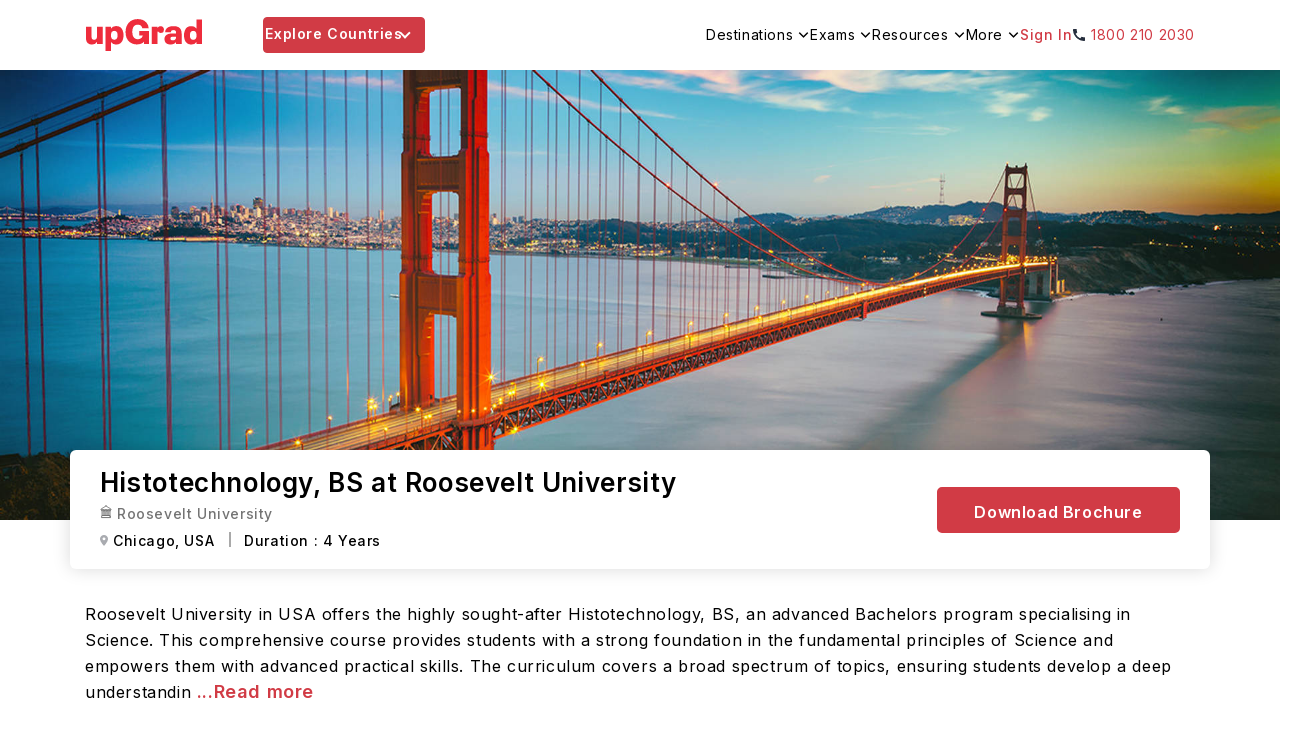

--- FILE ---
content_type: text/html; charset=utf-8
request_url: https://www.upgrad.com/study-abroad/university/usa/roosevelt-university-340/histotechnology-bs-48503/
body_size: 90318
content:
<!DOCTYPE html><html lang="en-in"><head><meta charSet="utf-8"/><meta name="viewport" content="width=device-width, initial-scale=1.0 user-scalable=no"/><meta name="facebook-domain-verification" content="6nozxi3l0jsyntr470p6cs7hsu8sfh"/><meta property="og:locale" content="en-IN"/><title>Histotechnology, BS at Roosevelt University: Admission 2026, Fees, Requirements &amp; Ranking</title><meta name="robots" content="noindex,nofollow,max-snippet:-1,max-image-preview:large,max-video-preview:-1"/><meta name="description" content="Histotechnology, BS from Roosevelt University, USA - Get Detail information such as Fees, Requirements, Ranking &amp; Eligibility"/><meta property="og:title" content="Histotechnology, BS at Roosevelt University: Admission 2026, Fees, Requirements &amp; Ranking"/><meta property="og:description" content="Histotechnology, BS from Roosevelt University, USA - Get Detail information such as Fees, Requirements, Ranking &amp; Eligibility"/><meta property="og:url" content="https://www.upgrad.com/study-abroad/university/usa/roosevelt-university-340/histotechnology-bs-48503/"/><meta property="og:type" content="website"/><meta property="og:site_name" content="Upgrad abroad"/><link rel="canonical" href="https://www.upgrad.com/study-abroad/university/usa/roosevelt-university-340/histotechnology-bs-48503/"/><meta property="og:image" content="https://ik.imagekit.io/upgrad1/abroad-images/country/banner/usa.jpg"/><link rel="preload" as="image" href="https://ik.imagekit.io/upgrad1/abroad-images/country/banner/usa.jpg?tr=f-jpg,pr-true" class="jsx-1396fe192790c3bf"/><link rel="preload" as="image" href="https://ik.imagekit.io/upgrad1/abroad-images/university/340/logo/roosevelt_university_logo_vectorL6YOYL.png?tr=f-jpg,pr-true" class="jsx-1396fe192790c3bf"/><link rel="preload" as="image" href="https://ik.imagekit.io/upgrad1/abroad-images/university/340/logo/roosevelt_university_logo_vectorL6YOYL.png?tr=f-jpg,pr-true" class="jsx-1396fe192790c3bf"/><meta name="next-head-count" content="17"/><link rel="shortcut icon" href="/favicon.ico"/><link rel="manifest" href="/study-abroad/manifest.json"/><meta name="referrer" content="origin"/><meta name="format-detection" content="telephone=yes"/><meta name="theme-color" content="#fff"/><link rel="preload" href="https://assets-ssr-v2.upgrad.com/2027/_next/static/media/e4af272ccee01ff0-s.p.woff2" as="font" type="font/woff2" crossorigin="anonymous" data-next-font="size-adjust"/><link rel="preload" href="https://assets-ssr-v2.upgrad.com/2027/_next/static/css/0ddbf6855169e51d.css" as="style" crossorigin="anonymous"/><link rel="stylesheet" href="https://assets-ssr-v2.upgrad.com/2027/_next/static/css/0ddbf6855169e51d.css" crossorigin="anonymous" data-n-g=""/><noscript data-n-css=""></noscript><script defer="" crossorigin="anonymous" nomodule="" src="https://assets-ssr-v2.upgrad.com/2027/_next/static/chunks/polyfills-c67a75d1b6f99dc8.js"></script><script defer="" src="https://assets-ssr-v2.upgrad.com/2027/_next/static/chunks/2962-a82d510c34851360.js" crossorigin="anonymous"></script><script defer="" src="https://assets-ssr-v2.upgrad.com/2027/_next/static/chunks/38449.69bdb01cc43e4086.js" crossorigin="anonymous"></script><script defer="" src="https://assets-ssr-v2.upgrad.com/2027/_next/static/chunks/73953.7c430ed163825eee.js" crossorigin="anonymous"></script><script defer="" src="https://assets-ssr-v2.upgrad.com/2027/_next/static/chunks/59136.4efd8d62a90f43c9.js" crossorigin="anonymous"></script><script defer="" src="https://assets-ssr-v2.upgrad.com/2027/_next/static/chunks/41664-e06d9dac2bc21fa0.js" crossorigin="anonymous"></script><script defer="" src="https://assets-ssr-v2.upgrad.com/2027/_next/static/chunks/93996.b7c71f784b02db5f.js" crossorigin="anonymous"></script><script defer="" src="https://assets-ssr-v2.upgrad.com/2027/_next/static/chunks/39618.b3b4a7a5c3fdd823.js" crossorigin="anonymous"></script><script defer="" src="https://assets-ssr-v2.upgrad.com/2027/_next/static/chunks/21485.b69af5701c39cd0f.js" crossorigin="anonymous"></script><script defer="" src="https://assets-ssr-v2.upgrad.com/2027/_next/static/chunks/31654.26785aa930a1a5ca.js" crossorigin="anonymous"></script><script defer="" src="https://assets-ssr-v2.upgrad.com/2027/_next/static/chunks/65042.34867a8087a4ae9e.js" crossorigin="anonymous"></script><script defer="" src="https://assets-ssr-v2.upgrad.com/2027/_next/static/chunks/67737.2081d4dfd487bd51.js" crossorigin="anonymous"></script><script defer="" src="https://assets-ssr-v2.upgrad.com/2027/_next/static/chunks/43708.2c43991becab9165.js" crossorigin="anonymous"></script><script defer="" src="https://assets-ssr-v2.upgrad.com/2027/_next/static/chunks/71835.17da9e4b76e023ab.js" crossorigin="anonymous"></script><script defer="" src="https://assets-ssr-v2.upgrad.com/2027/_next/static/chunks/98955.8b6318d390cd9336.js" crossorigin="anonymous"></script><script defer="" src="https://assets-ssr-v2.upgrad.com/2027/_next/static/chunks/13675.76ed5d96de794d66.js" crossorigin="anonymous"></script><script defer="" src="https://assets-ssr-v2.upgrad.com/2027/_next/static/chunks/10149.885a01c47f83b6ab.js" crossorigin="anonymous"></script><script defer="" src="https://assets-ssr-v2.upgrad.com/2027/_next/static/chunks/84303.ebe01b3a2212adec.js" crossorigin="anonymous"></script><script defer="" src="https://assets-ssr-v2.upgrad.com/2027/_next/static/chunks/72804.dafdc75ae21a6d3c.js" crossorigin="anonymous"></script><script defer="" src="https://assets-ssr-v2.upgrad.com/2027/_next/static/chunks/46066.f5a13716fb584c7a.js" crossorigin="anonymous"></script><script defer="" src="https://assets-ssr-v2.upgrad.com/2027/_next/static/chunks/26676.9c518327006defc0.js" crossorigin="anonymous"></script><script defer="" src="https://assets-ssr-v2.upgrad.com/2027/_next/static/chunks/99558.6cbd54372237c975.js" crossorigin="anonymous"></script><script defer="" src="https://assets-ssr-v2.upgrad.com/2027/_next/static/chunks/63178.b37fdca05a8a6c28.js" crossorigin="anonymous"></script><script defer="" src="https://assets-ssr-v2.upgrad.com/2027/_next/static/chunks/2857.2daafa3b288d5a81.js" crossorigin="anonymous"></script><script defer="" src="https://assets-ssr-v2.upgrad.com/2027/_next/static/chunks/44825.1c5d99db7ccbbcc3.js" crossorigin="anonymous"></script><script defer="" src="https://assets-ssr-v2.upgrad.com/2027/_next/static/chunks/35400.76af519bd7b17747.js" crossorigin="anonymous"></script><script defer="" src="https://assets-ssr-v2.upgrad.com/2027/_next/static/chunks/98249.0f23c9037ecfa1fa.js" crossorigin="anonymous"></script><script defer="" src="https://assets-ssr-v2.upgrad.com/2027/_next/static/chunks/52829.c0900b7f04855589.js" crossorigin="anonymous"></script><script defer="" src="https://assets-ssr-v2.upgrad.com/2027/_next/static/chunks/2716.50d6ee2987880d06.js" crossorigin="anonymous"></script><script defer="" src="https://assets-ssr-v2.upgrad.com/2027/_next/static/chunks/50475.adb16860ebd1cbd2.js" crossorigin="anonymous"></script><script defer="" src="https://assets-ssr-v2.upgrad.com/2027/_next/static/chunks/98531.958d1305f0271cc1.js" crossorigin="anonymous"></script><script src="https://assets-ssr-v2.upgrad.com/2027/_next/static/chunks/webpack-3e351b300bac5d92.js" defer="" crossorigin="anonymous"></script><script src="https://assets-ssr-v2.upgrad.com/2027/_next/static/chunks/framework-18d294c404ec4fd7.js" defer="" crossorigin="anonymous"></script><script src="https://assets-ssr-v2.upgrad.com/2027/_next/static/chunks/main-6ba95dfd25539f7b.js" defer="" crossorigin="anonymous"></script><script src="https://assets-ssr-v2.upgrad.com/2027/_next/static/chunks/pages/_app-199a496a38942866.js" defer="" crossorigin="anonymous"></script><script src="https://assets-ssr-v2.upgrad.com/2027/_next/static/chunks/75770-69bb41e90109dbb2.js" defer="" crossorigin="anonymous"></script><script src="https://assets-ssr-v2.upgrad.com/2027/_next/static/chunks/pages/university/%5BcountryName%5D/%5BuniversityName%5D/%5BcourseName%5D-ee361be4edd0b622.js" defer="" crossorigin="anonymous"></script><script src="https://assets-ssr-v2.upgrad.com/2027/_next/static/0b70f70fa/_buildManifest.js" defer="" crossorigin="anonymous"></script><script src="https://assets-ssr-v2.upgrad.com/2027/_next/static/0b70f70fa/_ssgManifest.js" defer="" crossorigin="anonymous"></script><style id="__jsx-9455c5252019f0ce">.imgBlur.jsx-9455c5252019f0ce{-webkit-filter:blur(4px)brightness(1)contrast(1)grayscale(0)hue-rotate(0deg)invert(0)saturate(1)sepia(0)drop-shadow(0 0 0 transparent);filter:blur(4px)brightness(1)contrast(1)grayscale(0)hue-rotate(0deg)invert(0)saturate(1)sepia(0)drop-shadow(0 0 0 transparent);background-color:rgba(229,231,235,1)}</style><style id="__jsx-e9c837d666d92ee0">.skeleton.jsx-e9c837d666d92ee0{border:1px solid#e5e7eb;-webkit-border-radius:8px;-moz-border-radius:8px;border-radius:8px;background:-webkit-linear-gradient(left,#f0f0f0 25%,#e0e0e0 50%,#f0f0f0 75%);background:-moz-linear-gradient(left,#f0f0f0 25%,#e0e0e0 50%,#f0f0f0 75%);background:-o-linear-gradient(left,#f0f0f0 25%,#e0e0e0 50%,#f0f0f0 75%);background:linear-gradient(90deg,#f0f0f0 25%,#e0e0e0 50%,#f0f0f0 75%);-webkit-background-size:200%100%;-moz-background-size:200%100%;-o-background-size:200%100%;background-size:200%100%;-webkit-animation:loading 1.5s infinite;-moz-animation:loading 1.5s infinite;-o-animation:loading 1.5s infinite;animation:loading 1.5s infinite}.hide.jsx-e9c837d666d92ee0{display:none}@-webkit-keyframes loading{0%{background-position:200%0}100%{background-position:-200%0}}@-moz-keyframes loading{0%{background-position:200%0}100%{background-position:-200%0}}@-o-keyframes loading{0%{background-position:200%0}100%{background-position:-200%0}}@keyframes loading{0%{background-position:200%0}100%{background-position:-200%0}}.skeletonLeftRow.jsx-e9c837d666d92ee0{width:90%;height:40px;margin-bottom:8px;padding:0 30px 0 0}.skeletonRightHeading.jsx-e9c837d666d92ee0{width:200px;height:34px;margin-bottom:8px}.skeletonCountryFilter.jsx-e9c837d666d92ee0{height:36px;width:70px;-webkit-border-radius:999px;-moz-border-radius:999px;border-radius:999px;padding:0px 12px}.skeletonUniversityName.jsx-e9c837d666d92ee0{width:180px;height:18px;-webkit-border-radius:2px;-moz-border-radius:2px;border-radius:2px}.skeletonProgramName.jsx-e9c837d666d92ee0{width:200px;height:14px;-webkit-border-radius:2px;-moz-border-radius:2px;border-radius:2px}.skeletonImage.jsx-e9c837d666d92ee0{width:54px;height:54px}.skeletonData.jsx-e9c837d666d92ee0{width:70px;height:26px}.skeletonTags.jsx-e9c837d666d92ee0{width:54px;height:22px;position:absolute;right:0;top:0;-webkit-border-radius:0px;-moz-border-radius:0px;border-radius:0px}.reduceWidth.jsx-e9c837d666d92ee0{width:78%;text-align:left}.countryFilterList.jsx-e9c837d666d92ee0{display:-webkit-box;display:-webkit-flex;display:-moz-box;display:-ms-flexbox;display:flex;-webkit-flex-wrap:wrap;-ms-flex-wrap:wrap;flex-wrap:wrap;-webkit-column-gap:10px;-moz-column-gap:10px;column-gap:10px;-webkit-box-align:center;-webkit-align-items:center;-moz-box-align:center;-ms-flex-align:center;align-items:center}.countryFilterList.jsx-e9c837d666d92ee0 .countryTabs.jsx-e9c837d666d92ee0{background-color:#fff;-webkit-border-radius:36px;-moz-border-radius:36px;border-radius:36px;cursor:pointer;padding:0px 12px;color:#586274!important;font-size:14px;font-weight:600!important;border:1px solid#586274;width:-webkit-fit-content;width:-moz-fit-content;width:fit-content}.countryFilterList.jsx-e9c837d666d92ee0 .countryTabs.active.jsx-e9c837d666d92ee0{background-color:#586274;color:#fff!important}.menulist.jsx-e9c837d666d92ee0{top:70px;width:1124px;height:550px;background:#fff;-webkit-box-shadow:0px -1px 6px rgba(0,0,0,.08);-moz-box-shadow:0px -1px 6px rgba(0,0,0,.08);box-shadow:0px -1px 6px rgba(0,0,0,.08);-webkit-border-radius:8px;-moz-border-radius:8px;border-radius:8px;left:0;right:0;margin-left:auto;margin-right:auto;position:absolute;overflow:hidden}ul.sorting.jsx-e9c837d666d92ee0{width:313px;height:550px;-webkit-box-shadow:-1px 0px 12px rgba(0,0,0,.12);-moz-box-shadow:-1px 0px 12px rgba(0,0,0,.12);box-shadow:-1px 0px 12px rgba(0,0,0,.12);padding:30px 4px 30px 30px}ul.sorting.jsx-e9c837d666d92ee0 p.leftheading.jsx-e9c837d666d92ee0{font-weight:700;font-size:18px;color:#364257;margin:0 0 16px 0;position:relative}ul.sorting.jsx-e9c837d666d92ee0 li.jsx-e9c837d666d92ee0{color:#364257;font-weight:500;font-size:14px;height:44px;display:-webkit-box;display:-webkit-flex;display:-moz-box;display:-ms-flexbox;display:flex;-webkit-box-align:center;-webkit-align-items:center;-moz-box-align:center;-ms-flex-align:center;align-items:center;line-height:inherit;text-align:left;padding:0 30px 0 0;position:relative;cursor:pointer}ul.sorting.jsx-e9c837d666d92ee0 li.jsx-e9c837d666d92ee0:before{text-align:center;display:inline-block;position:absolute;content:"";top:15px;right:24px;border:solid#364257;border-width:0 2px 2px 0;display:inline-block;padding:3px;-webkit-transform:rotate(-45deg);-moz-transform:rotate(-45deg);-ms-transform:rotate(-45deg);-o-transform:rotate(-45deg);transform:rotate(-45deg)}ul.sorting.jsx-e9c837d666d92ee0 li.jsx-e9c837d666d92ee0:hover,ul.sorting.jsx-e9c837d666d92ee0 li.menuactive.jsx-e9c837d666d92ee0{color:#d13b45}ul.sorting.jsx-e9c837d666d92ee0 li.jsx-e9c837d666d92ee0:hover:before,ul.sorting.jsx-e9c837d666d92ee0 li.menuactive.jsx-e9c837d666d92ee0:before{text-align:center;position:absolute;content:"";top:15px;right:24px;border:solid#d13b45;border-width:0 2px 2px 0;display:inline-block;padding:3px;-webkit-transform:rotate(-45deg);-moz-transform:rotate(-45deg);-ms-transform:rotate(-45deg);-o-transform:rotate(-45deg);transform:rotate(-45deg)}.optionsWrapper.jsx-e9c837d666d92ee0{width:808px;position:absolute;top:0;right:0;padding:30px 0px 30px 30px;background:#fcfdff}.optionsWrapper.jsx-e9c837d666d92ee0 p.firstChild.jsx-e9c837d666d92ee0{color:#364257;font-weight:600;font-size:18px;width:100%;margin:0 0 10px 0;position:relative;display:-webkit-box;display:-webkit-flex;display:-moz-box;display:-ms-flexbox;display:flex;-webkit-box-align:center;-webkit-align-items:center;-moz-box-align:center;-ms-flex-align:center;align-items:center;line-height:normal}.optionsWrapper.jsx-e9c837d666d92ee0 p.jsx-e9c837d666d92ee0{display:block;color:#212835;font-weight:300;font-size:14px;line-height:32px}.cardwrap.jsx-e9c837d666d92ee0{display:-webkit-box;display:-webkit-flex;display:-moz-box;display:-ms-flexbox;display:flex;-webkit-flex-wrap:wrap;-ms-flex-wrap:wrap;flex-wrap:wrap;left:-13px;position:relative;height:400px;overflow-y:scroll;margin:0 -60px 0 0;width:100%}.cardlength.jsx-e9c837d666d92ee0 a,.cardwrap.jsx-e9c837d666d92ee0 a{color:inherit;text-decoration:none}.cardlength.jsx-e9c837d666d92ee0{height:auto;display:-webkit-box;display:-webkit-flex;display:-moz-box;display:-ms-flexbox;display:flex;-webkit-flex-wrap:wrap;-ms-flex-wrap:wrap;flex-wrap:wrap;left:-13px;position:relative;height:auto}.choice.jsx-e9c837d666d92ee0{width:356px;height:146px;background:#fff;-webkit-box-shadow:0 2px 6px rgba(9,30,66,.04),0 8px 12px rgba(9,30,66,.08);-moz-box-shadow:0 2px 6px rgba(9,30,66,.04),0 8px 12px rgba(9,30,66,.08);box-shadow:0 2px 6px rgba(9,30,66,.04),0 8px 12px rgba(9,30,66,.08);-webkit-border-radius:4px;-moz-border-radius:4px;border-radius:4px;padding:16px;margin:13px;position:relative}.choice.jsx-e9c837d666d92ee0 ul.detail.jsx-e9c837d666d92ee0{display:-webkit-box;display:-webkit-flex;display:-moz-box;display:-ms-flexbox;display:flex;margin:0;gap:10px}.choice.jsx-e9c837d666d92ee0 ul.detail.jsx-e9c837d666d92ee0 li.jsx-e9c837d666d92ee0{display:inline-block;margin:0;color:#212835;font-weight:300;font-size:12px;width:30%}.choice.jsx-e9c837d666d92ee0 ul.detail.jsx-e9c837d666d92ee0 li.jsx-e9c837d666d92ee0 span.jsx-e9c837d666d92ee0{display:block;color:#212835;font-weight:400;font-size:12px;line-height:14px}.textcountry.jsx-e9c837d666d92ee0{color:#003e9c!important}.choice.jsx-e9c837d666d92ee0 .step1.jsx-e9c837d666d92ee0{display:-webkit-box;display:-webkit-flex;display:-moz-box;display:-ms-flexbox;display:flex;height:70px}.choice.jsx-e9c837d666d92ee0 .step1.jsx-e9c837d666d92ee0 .logowidth.jsx-e9c837d666d92ee0{width:54px;height:54px;display:-webkit-box;display:-webkit-flex;display:-moz-box;display:-ms-flexbox;display:flex;-webkit-box-align:center;-webkit-align-items:center;-moz-box-align:center;-ms-flex-align:center;align-items:center;margin-top:-10px;position:relative}.choice.jsx-e9c837d666d92ee0 .step1.jsx-e9c837d666d92ee0 .name.jsx-e9c837d666d92ee0{display:block;padding-left:15px}.choice.jsx-e9c837d666d92ee0 .step1.jsx-e9c837d666d92ee0 .name.jsx-e9c837d666d92ee0 p.h4style.jsx-e9c837d666d92ee0 a,.choice.jsx-e9c837d666d92ee0 .step1.jsx-e9c837d666d92ee0 .name.jsx-e9c837d666d92ee0 p.h4style.jsx-e9c837d666d92ee0{color:#212835;font-weight:600;font-size:12px;margin:0;line-height:18px}.choice.jsx-e9c837d666d92ee0 .step1.jsx-e9c837d666d92ee0 .name.jsx-e9c837d666d92ee0 p.h5style.jsx-e9c837d666d92ee0,.choice.jsx-e9c837d666d92ee0 .step1.jsx-e9c837d666d92ee0 .name.jsx-e9c837d666d92ee0 p.h5style.jsx-e9c837d666d92ee0 a{color:#364257;font-weight:300;font-size:12px;margin:0 0 5px 0;line-height:14px}.tags.jsx-e9c837d666d92ee0{position:absolute;right:0;top:0;text-align:center;padding:0 10px;height:22px;line-height:22px;background:#586274;-webkit-border-radius:0px 4px;-moz-border-radius:0px 4px;border-radius:0px 4px;font-weight:400;font-size:12px;color:#fff}.scrollHeight.jsx-e9c837d666d92ee0{height:450px;overflow-y:scroll;margin:0 -60px 0 0;width:100%}.scrollHeight.scrollDisable.jsx-e9c837d666d92ee0,.cardwrap.scrollDisable.jsx-e9c837d666d92ee0{overflow:scroll}.scrollHeight.jsx-e9c837d666d92ee0::-webkit-scrollbar,.noscroll.jsx-e9c837d666d92ee0::-webkit-scrollbar,.cardwrap.jsx-e9c837d666d92ee0::-webkit-scrollbar,.noscroll.jsx-e9c837d666d92ee0::-webkit-scrollbar{width:6px;height:36px}.scrollHeight.jsx-e9c837d666d92ee0::-webkit-scrollbar-thumb,.noscroll.jsx-e9c837d666d92ee0::-webkit-scrollbar-thumb,.cardwrap.jsx-e9c837d666d92ee0::-webkit-scrollbar-thumb,.noscroll.jsx-e9c837d666d92ee0::-webkit-scrollbar-thumb{background:#d13b45;-webkit-border-radius:24px;-moz-border-radius:24px;border-radius:24px;outline:0}.scrollHeight.jsx-e9c837d666d92ee0::-webkit-scrollbar-track,.cardwrap.jsx-e9c837d666d92ee0::-webkit-scrollbar-track{background:#ebebeb;-webkit-border-radius:12px;-moz-border-radius:12px;border-radius:12px}@media screen and (max-width:992px){.skeletonLeftRow.jsx-e9c837d666d92ee0{margin-left:auto;margin-right:auto}.countryFilterList.jsx-e9c837d666d92ee0{margin:24px 15px 6px;overflow-x:scroll}.countryFilterList.jsx-e9c837d666d92ee0::-webkit-scrollbar{display:none}.countryFilterList.jsx-e9c837d666d92ee0{-ms-overflow-style:none;scrollbar-width:none}.countryFilterList.jsx-e9c837d666d92ee0 .countryTabs.jsx-e9c837d666d92ee0{padding:6px 12px}.menulist.jsx-e9c837d666d92ee0{position:absolute;top:0;width:100%;height:100%;background:#fff;-webkit-box-shadow:none!important;-moz-box-shadow:none!important;box-shadow:none!important;-webkit-border-radius:0;-moz-border-radius:0;border-radius:0;left:0;margin-left:0;margin-bottom:0}@-webkit-keyframes expand{0%{height:0px}100%{height:100%}}.optionsWrapper.jsx-e9c837d666d92ee0{width:100%;position:absolute;height:98%;top:0;right:0;padding:0;-webkit-transition:.5s all ease;-moz-transition:.5s all ease;-o-transition:.5s all ease;transition:.5s all ease;background:#fff;display:block;-webkit-transform:translatex(100%);-moz-transform:translatex(100%);-ms-transform:translatex(100%);-o-transform:translatex(100%);transform:translatex(100%);-webkit-animation-name:slide;-moz-animation-name:slide;-o-animation-name:slide;animation-name:slide;-webkit-animation-duration:1s;-moz-animation-duration:1s;-o-animation-duration:1s;animation-duration:1s;-webkit-animation-fill-mode:forwards;-moz-animation-fill-mode:forwards;-o-animation-fill-mode:forwards;animation-fill-mode:forwards}@-webkit-keyframes slide{from{-webkit-transform:translatex(100%);transform:translatex(100%)}to{-webkit-transform:translatex(0);transform:translatex(0)}}@-moz-keyframes slide{from{-moz-transform:translatex(100%);transform:translatex(100%)}to{-moz-transform:translatex(0);transform:translatex(0)}}@-o-keyframes slide{from{-o-transform:translatex(100%);transform:translatex(100%)}to{-o-transform:translatex(0);transform:translatex(0)}}@keyframes slide{from{-webkit-transform:translatex(100%);-moz-transform:translatex(100%);-o-transform:translatex(100%);transform:translatex(100%)}to{-webkit-transform:translatex(0);-moz-transform:translatex(0);-o-transform:translatex(0);transform:translatex(0)}}.optionsWrapper.jsx-e9c837d666d92ee0 p.firstChild.jsx-e9c837d666d92ee0{height:56px;left:0px;top:0px;background:#fff;-webkit-box-shadow:0px 2px 12px rgba(0,0,0,.08);-moz-box-shadow:0px 2px 12px rgba(0,0,0,.08);box-shadow:0px 2px 12px rgba(0,0,0,.08);padding:0 16px 0 40px}.optionsWrapper.jsx-e9c837d666d92ee0 p.firstChild.jsx-e9c837d666d92ee0:before{text-align:center;position:absolute;content:"";top:21px;left:20px;border:solid#364257;border-width:0 2px 2px 0;display:inline-block;padding:4px;-webkit-transform:rotate(135deg);-moz-transform:rotate(135deg);-ms-transform:rotate(135deg);-o-transform:rotate(135deg);transform:rotate(135deg)}ul.sorting.jsx-e9c837d666d92ee0 p.leftheading.jsx-e9c837d666d92ee0{height:56px;left:0px;top:0px;background:#fff;-webkit-box-shadow:0px 2px 12px rgba(0,0,0,.08);-moz-box-shadow:0px 2px 12px rgba(0,0,0,.08);box-shadow:0px 2px 12px rgba(0,0,0,.08);padding:0 16px;line-height:56px}ul.sorting.jsx-e9c837d666d92ee0 p.leftheading.jsx-e9c837d666d92ee0 span.cancel.jsx-e9c837d666d92ee0{right:15px;top:15px;width:26px;height:24px;position:absolute;opacity:1;-webkit-transition:all.5s ease;-moz-transition:all.5s ease;-o-transition:all.5s ease;transition:all.5s ease;cursor:pointer}ul.sorting.jsx-e9c837d666d92ee0 p.leftheading.jsx-e9c837d666d92ee0 span.cancel.jsx-e9c837d666d92ee0:before,ul.sorting.jsx-e9c837d666d92ee0 p.leftheading.jsx-e9c837d666d92ee0 span.cancel.jsx-e9c837d666d92ee0:after{background-color:#364257;position:absolute;content:"";height:2px;width:16px;top:9px;left:2px}ul.sorting.jsx-e9c837d666d92ee0 p.leftheading.jsx-e9c837d666d92ee0 span.cancel.jsx-e9c837d666d92ee0:before{-webkit-transform:rotate(45deg);-moz-transform:rotate(45deg);-ms-transform:rotate(45deg);-o-transform:rotate(45deg);transform:rotate(45deg)}ul.sorting.jsx-e9c837d666d92ee0 p.leftheading.jsx-e9c837d666d92ee0 span.cancel.jsx-e9c837d666d92ee0:after{-webkit-transform:rotate(-45deg);-moz-transform:rotate(-45deg);-ms-transform:rotate(-45deg);-o-transform:rotate(-45deg);transform:rotate(-45deg)}.optionsWrapper.jsx-e9c837d666d92ee0 p.jsx-e9c837d666d92ee0{line-height:20px;padding:0 16px}ul.sorting.jsx-e9c837d666d92ee0{width:100%;height:100%;padding:0;-webkit-box-shadow:none;-moz-box-shadow:none;box-shadow:none}.menumobile.jsx-e9c837d666d92ee0{padding:0 0 0 16px;position:relative;height:-webkit-calc(100% - 100px);height:-moz-calc(100% - 100px);height:calc(100% - 100px);overflow-y:scroll}.cardwrap.jsx-e9c837d666d92ee0{padding:0 16px;left:0;height:-webkit-calc(100% - 130px);height:-moz-calc(100% - 130px);height:calc(100% - 130px);overflow-y:scroll;position:relative;gap:20px}.cardwrap.jsx-e9c837d666d92ee0 a{width:48%}.cardlength.jsx-e9c837d666d92ee0{padding:0 16px;left:0;height:auto;position:relative;gap:20px}.cardlength.jsx-e9c837d666d92ee0 a{width:48%}.choice.jsx-e9c837d666d92ee0{margin:0 0 16px 0;height:124px;width:100%;display:-webkit-box;display:-webkit-flex;display:-moz-box;display:-ms-flexbox;display:flex;-webkit-flex-wrap:wrap;-ms-flex-wrap:wrap;flex-wrap:wrap}.choice.jsx-e9c837d666d92ee0 .step1.jsx-e9c837d666d92ee0{height:60px}.choice.jsx-e9c837d666d92ee0 .step1.jsx-e9c837d666d92ee0 .name.jsx-e9c837d666d92ee0 p.h4style.jsx-e9c837d666d92ee0 a,.choice.jsx-e9c837d666d92ee0 .step1.jsx-e9c837d666d92ee0 .name.jsx-e9c837d666d92ee0 p.h4style.jsx-e9c837d666d92ee0{font-weight:600;font-size:12px;line-height:inherit}.choice.jsx-e9c837d666d92ee0 .step1.jsx-e9c837d666d92ee0 .name.jsx-e9c837d666d92ee0 p.h5style.jsx-e9c837d666d92ee0,.choice.jsx-e9c837d666d92ee0 .step1.jsx-e9c837d666d92ee0 .name.jsx-e9c837d666d92ee0 p.h5style.jsx-e9c837d666d92ee0 a{font-weight:400;font-size:10px}.choice.jsx-e9c837d666d92ee0 ul.detail.jsx-e9c837d666d92ee0 li.jsx-e9c837d666d92ee0{font-size:11px;line-height:16px}.choice.jsx-e9c837d666d92ee0 ul.detail.jsx-e9c837d666d92ee0 li.jsx-e9c837d666d92ee0 span.jsx-e9c837d666d92ee0{font-size:10px}ul.detail.jsx-e9c837d666d92ee0{width:100%}}@media(max-width:767px){.cardwrap.jsx-e9c837d666d92ee0 a,.cardlength.jsx-e9c837d666d92ee0 a{width:100%}}</style><style id="__jsx-83d410f2a7c44f8b">.menulist.jsx-83d410f2a7c44f8b{position:absolute;cursor:initial;z-index:9;width:1110px;height:500px;background:#fff;border-top:1px solid#ebebeb;-webkit-box-shadow:0px 6px 8px rgba(0,0,0,.18);-moz-box-shadow:0px 6px 8px rgba(0,0,0,.18);box-shadow:0px 6px 8px rgba(0,0,0,.18);-webkit-border-radius:0px 0px 4px 4px;-moz-border-radius:0px 0px 4px 4px;border-radius:0px 0px 4px 4px;padding:0;top:72px;left:50%;margin-left:-555px}ul.leftmenuwrap.jsx-83d410f2a7c44f8b{width:152px;height:100%;padding:0;background:#f6f7f9;list-style:none;-webkit-border-radius:0px 0px 0px 4px;-moz-border-radius:0px 0px 0px 4px;border-radius:0px 0px 0px 4px}ul.leftmenuwrap.jsx-83d410f2a7c44f8b li.jsx-83d410f2a7c44f8b{color:#262e3d;font-weight:500;font-size:14px;line-height:18px;height:38px;background:#f6f7f9;position:relative;padding:10px 14px}ul.leftmenuwrap.jsx-83d410f2a7c44f8b li.jsx-83d410f2a7c44f8b:before{width:12px;height:6px;position:absolute;content:"";top:15px;right:15px;-webkit-transform:rotate(270deg);-moz-transform:rotate(270deg);-ms-transform:rotate(270deg);-o-transform:rotate(270deg);transform:rotate(270deg);background:url("https://ik.imagekit.io/upgrad1/abroad-images/icons/header/header-dropdown-black-icon.svg")no-repeat}ul.leftmenuwrap.jsx-83d410f2a7c44f8b li.jsx-83d410f2a7c44f8b:hover,ul.leftmenuwrap.jsx-83d410f2a7c44f8b li.menuactive.jsx-83d410f2a7c44f8b{color:#d13b45;background:#fff;cursor:pointer}ul.leftmenuwrap.jsx-83d410f2a7c44f8b li.jsx-83d410f2a7c44f8b:hover:before,ul.leftmenuwrap.jsx-83d410f2a7c44f8b li.menuactive.jsx-83d410f2a7c44f8b:before{width:12px;height:6px;position:absolute;content:"";top:15px;right:15px;background:url("https://ik.imagekit.io/upgrad1/abroad-images/icons/header/header-dropdown-red-icon.svg")no-repeat!important;-webkit-transform:rotate(-270deg);-moz-transform:rotate(-270deg);-ms-transform:rotate(-270deg);-o-transform:rotate(-270deg);transform:rotate(-270deg)}ul.leftmenuwrap.jsx-83d410f2a7c44f8b li.jsx-83d410f2a7c44f8b:hover:after,ul.leftmenuwrap.jsx-83d410f2a7c44f8b li.menuactive.jsx-83d410f2a7c44f8b:after{position:absolute;content:"";top:0;left:0;background:#d13b45;width:5px;height:38px}ul.leftmenuwrap.jsx-83d410f2a7c44f8b li.noarrow.jsx-83d410f2a7c44f8b{position:relative}ul.leftmenuwrap.jsx-83d410f2a7c44f8b li.noarrow.jsx-83d410f2a7c44f8b:before{display:none}.rightmenuwraap.jsx-83d410f2a7c44f8b ul.leftmenuwrap.jsx-83d410f2a7c44f8b li.jsx-83d410f2a7c44f8b a{color:#262e3d}.rightmenuwraap.jsx-83d410f2a7c44f8b ul.leftmenuwrap1.jsx-83d410f2a7c44f8b li.jsx-83d410f2a7c44f8b a:before{display:none}.rightmenuwraap.jsx-83d410f2a7c44f8b{max-width:958px;width:100%;position:absolute;top:0;right:0;display:-webkit-box;display:-webkit-flex;display:-moz-box;display:-ms-flexbox;display:flex;-webkit-flex-wrap:wrap;-ms-flex-wrap:wrap;flex-wrap:wrap}.rightmenuwraap.jsx-83d410f2a7c44f8b ul.rightCol1.jsx-83d410f2a7c44f8b{width:25%;list-style:none;display:block}.rightmenuwraap.jsx-83d410f2a7c44f8b ul.rightCol1.w30.jsx-83d410f2a7c44f8b{width:32%}.rightmenuwraap.jsx-83d410f2a7c44f8b ul.rightCol1.w50.jsx-83d410f2a7c44f8b{width:50%}.rightmenuwraap.jsx-83d410f2a7c44f8b ul.rightCol1.jsx-83d410f2a7c44f8b p.name.jsx-83d410f2a7c44f8b{text-transform:uppercase;color:#000;font-weight:600;font-size:12px;line-height:16px;margin:0;height:35px}.rightmenuwraap.jsx-83d410f2a7c44f8b ul.rightCol1.jsx-83d410f2a7c44f8b p.nameHeight.jsx-83d410f2a7c44f8b{height:auto!important}.rightmenuwraap.jsx-83d410f2a7c44f8b ul.rightCol1.jsx-83d410f2a7c44f8b p.nameHeight.jsx-83d410f2a7c44f8b a.colortext{color:#000;text-decoration:none}.moredataText.jsx-83d410f2a7c44f8b{font-weight:400;font-size:12px;line-height:16px;gap:10px 0;display:-webkit-box;display:-webkit-flex;display:-moz-box;display:-ms-flexbox;display:flex;-webkit-box-align:center;-webkit-align-items:center;-moz-box-align:center;-ms-flex-align:center;align-items:center;letter-spacing:.01em;margin:3px 0;text-transform:capitalize;color:#262e3d;text-decoration:none;padding:0 0 0 30px}.rightmenuwraap.jsx-83d410f2a7c44f8b ul.rightCol1.jsx-83d410f2a7c44f8b li.jsx-83d410f2a7c44f8b{font-weight:500;font-size:12px;line-height:16px;gap:10px 0;display:-webkit-box;display:-webkit-flex;display:-moz-box;display:-ms-flexbox;display:flex;-webkit-box-align:center;-webkit-align-items:center;-moz-box-align:center;-ms-flex-align:center;align-items:center;letter-spacing:.01em;margin:8px 0;color:#262e3d}.rightmenuwraap.jsx-83d410f2a7c44f8b ul.rightCol1.jsx-83d410f2a7c44f8b li.jsx-83d410f2a7c44f8b a{color:#262e3d}.rightmenuwraap.jsx-83d410f2a7c44f8b ul.rightCol1.jsx-83d410f2a7c44f8b li.jsx-83d410f2a7c44f8b a:before{display:none}.inlineDiv.jsx-83d410f2a7c44f8b{display:-webkit-box;display:-webkit-flex;display:-moz-box;display:-ms-flexbox;display:flex;padding:24px;width:100%;gap:16px;height:339px;background:#fff}.parentCta.jsx-83d410f2a7c44f8b{position:absolute;bottom:-50px;left:0;width:100%;display:block;padding:0 30%}.parentCta.jsx-83d410f2a7c44f8b a.countryCTA{background:#fff;border:1px solid#d13b45;-webkit-border-radius:4px;-moz-border-radius:4px;border-radius:4px;width:203px;height:41px;color:#d13b45;font-weight:500;font-size:12px;line-height:41px;text-align:center;display:-webkit-box;display:-webkit-flex;display:-moz-box;display:-ms-flexbox;display:flex;-webkit-box-pack:center;-webkit-justify-content:center;-moz-box-pack:center;-ms-flex-pack:center;justify-content:center}.parentCta.jsx-83d410f2a7c44f8b a.countryCTA:before{display:none}.viewlinklist.jsx-83d410f2a7c44f8b a{color:#d13b45!important;font-weight:600;font-size:12px}.viewlinklist.jsx-83d410f2a7c44f8b a:before{display:none}.icontextStyle.jsx-83d410f2a7c44f8b{padding:0 16px 0 32px}</style><style id="__jsx-b052bb82ea7a20f9">.newDesktopMenu.jsx-b052bb82ea7a20f9 .headerWrapper.jsx-b052bb82ea7a20f9{display:-webkit-box;display:-webkit-flex;display:-moz-box;display:-ms-flexbox;display:flex;-webkit-box-align:center;-webkit-align-items:center;-moz-box-align:center;-ms-flex-align:center;align-items:center;position:relative;width:100%;height:70px}.newDesktopMenu.jsx-b052bb82ea7a20f9 .logo.jsx-b052bb82ea7a20f9{display:-webkit-box;display:-webkit-flex;display:-moz-box;display:-ms-flexbox;display:flex}.newDesktopMenu.jsx-b052bb82ea7a20f9 .exploreWraper.jsx-b052bb82ea7a20f9{display:-webkit-box;display:-webkit-flex;display:-moz-box;display:-ms-flexbox;display:flex;-webkit-box-align:center;-webkit-align-items:center;-moz-box-align:center;-ms-flex-align:center;align-items:center;margin:0 0 0 60px}.newDesktopMenu.jsx-b052bb82ea7a20f9 .explorechildNone.jsx-b052bb82ea7a20f9{display:none}.newDesktopMenu.jsx-b052bb82ea7a20f9 .explorechildBlock.jsx-b052bb82ea7a20f9{display:block;z-index:12}.newDesktopMenu.jsx-b052bb82ea7a20f9 .overLayMenu.jsx-b052bb82ea7a20f9{position:fixed;left:0;top:70px;width:100%;height:100%;background:rgba(0,0,0,.78);display:-webkit-box;display:-webkit-flex;display:-moz-box;display:-ms-flexbox;display:flex;-webkit-box-pack:center;-webkit-justify-content:center;-moz-box-pack:center;-ms-flex-pack:center;justify-content:center;-webkit-box-align:center;-webkit-align-items:center;-moz-box-align:center;-ms-flex-align:center;align-items:center;overflow:hidden;z-index:2}.newDesktopMenu.jsx-b052bb82ea7a20f9 .overLayMenu.top.jsx-b052bb82ea7a20f9{top:120px}.newDesktopMenu.jsx-b052bb82ea7a20f9 .exploreBtn.jsx-b052bb82ea7a20f9:hover{display:block}.newDesktopMenu.jsx-b052bb82ea7a20f9 .exploreBtn.jsx-b052bb82ea7a20f9,.newDesktopMenu.jsx-b052bb82ea7a20f9 .exploreBtn.active.jsx-b052bb82ea7a20f9{border:1px solid#d13b45;font-size:14px;text-align:center;color:#fff!important;background:#d13b45!important;-webkit-border-radius:4px;-moz-border-radius:4px;border-radius:4px;width:162px;height:36px;padding-right:20px;font-weight:600;margin:0;display:block;line-height:32px;position:relative;cursor:pointer}.newDesktopMenu.jsx-b052bb82ea7a20f9 .exploreBtn.active.jsx-b052bb82ea7a20f9{background:#fff!important;border:1px solid#d13b45;color:#d13b45!important}.newDesktopMenu.jsx-b052bb82ea7a20f9 .exploreBtn.jsx-b052bb82ea7a20f9:before{text-align:center;display:inline-block;position:absolute;content:"";top:11px;right:15px;border:solid#fff;border-width:0 2px 2px 0;display:inline-block;padding:3px;-webkit-transform:rotate(45deg);-moz-transform:rotate(45deg);-ms-transform:rotate(45deg);-o-transform:rotate(45deg);transform:rotate(45deg)}.newDesktopMenu.jsx-b052bb82ea7a20f9 .exploreBtn.active.jsx-b052bb82ea7a20f9:before{text-align:center;display:inline-block;position:absolute;content:"";top:15px;right:15px;border:solid#d13b45;border-width:0 2px 2px 0;display:inline-block;padding:3px;-webkit-transform:rotate(-135deg);-moz-transform:rotate(-135deg);-ms-transform:rotate(-135deg);-o-transform:rotate(-135deg);transform:rotate(-135deg)}.newDesktopMenu.jsx-b052bb82ea7a20f9 .exploreBtn.jsx-b052bb82ea7a20f9:hover{background:#fff!important;border:1px solid#d13b45;color:#d13b45!important}.newDesktopMenu.jsx-b052bb82ea7a20f9 .exploreBtn.jsx-b052bb82ea7a20f9:hover::before{text-align:center;display:inline-block;position:absolute;content:"";top:11px;right:15px;border:solid#d13b45;border-width:0 2px 2px 0;display:inline-block;padding:3px;-webkit-transform:rotate(45deg);-moz-transform:rotate(45deg);-ms-transform:rotate(45deg);-o-transform:rotate(45deg);transform:rotate(45deg)}.newDesktopMenu.jsx-b052bb82ea7a20f9 .navWrapper.jsx-b052bb82ea7a20f9{display:-webkit-box;display:-webkit-flex;display:-moz-box;display:-ms-flexbox;display:flex;width:100%;-webkit-box-pack:end;-webkit-justify-content:flex-end;-moz-box-pack:end;-ms-flex-pack:end;justify-content:flex-end;gap:0 80px}.newDesktopMenu.jsx-b052bb82ea7a20f9 ul.menunav.jsx-b052bb82ea7a20f9,.newDesktopMenu.jsx-b052bb82ea7a20f9 ul.menudash.jsx-b052bb82ea7a20f9{display:-webkit-box;display:-webkit-flex;display:-moz-box;display:-ms-flexbox;display:flex;margin:0;list-style:none;gap:0 60px;-webkit-box-align:center;-webkit-align-items:center;-moz-box-align:center;-ms-flex-align:center;align-items:center}.newDesktopMenu.jsx-b052bb82ea7a20f9 ul.menudash.jsx-b052bb82ea7a20f9{gap:0 30px;position:relative}.newDesktopMenu.jsx-b052bb82ea7a20f9 ul.menunav.jsx-b052bb82ea7a20f9 li.jsx-b052bb82ea7a20f9,.newDesktopMenu.jsx-b052bb82ea7a20f9 ul.menudash.jsx-b052bb82ea7a20f9 li.jsx-b052bb82ea7a20f9{color:#000;font-weight:400;font-size:14px;line-height:18px;cursor:pointer}.newDesktopMenu.jsx-b052bb82ea7a20f9 .numberText.jsx-b052bb82ea7a20f9{position:relative;cursor:pointer;padding:0 0 0 19px;color:#262e3d;font-weight:400;font-size:14px}.newDesktopMenu.jsx-b052bb82ea7a20f9 .numberText.jsx-b052bb82ea7a20f9 a{color:#d13b45}.newDesktopMenu.jsx-b052bb82ea7a20f9 .numberText.jsx-b052bb82ea7a20f9 a.jsx-b052bb82ea7a20f9:hover,.newDesktopMenu.jsx-b052bb82ea7a20f9 .numberText.jsx-b052bb82ea7a20f9 a.jsx-b052bb82ea7a20f9:focus{color:#262e3d}.newDesktopMenu.jsx-b052bb82ea7a20f9 .numberText.jsx-b052bb82ea7a20f9::before{content:"";position:absolute;top:1px;left:0;width:20px;height:18px;background:url("https://ik.imagekit.io/upgrad1/abroad-images/icons/header/myheader-icon.svg")-42px 0}.newDesktopMenu.jsx-b052bb82ea7a20f9 .signIn.jsx-b052bb82ea7a20f9{color:#d13b45;font-weight:500}.newDesktopMenu.jsx-b052bb82ea7a20f9 .username.jsx-b052bb82ea7a20f9{background:#d13b45;border:1px solid#fff;-webkit-box-shadow:0px 2px 8px rgba(0,0,0,.08);-moz-box-shadow:0px 2px 8px rgba(0,0,0,.08);box-shadow:0px 2px 8px rgba(0,0,0,.08);width:34px;line-height:34px;height:34px;text-align:center;color:#fff;font-size:14px;text-transform:uppercase;font-weight:500;-webkit-border-radius:50%;-moz-border-radius:50%;border-radius:50%}.newDesktopMenu.jsx-b052bb82ea7a20f9 ul.menunav.jsx-b052bb82ea7a20f9 li.jsx-b052bb82ea7a20f9{padding-right:17px}.newDesktopMenu.jsx-b052bb82ea7a20f9 ul.menunav.jsx-b052bb82ea7a20f9{gap:0 43px}</style><style id="__jsx-82a10d229296fd8a">.header.jsx-82a10d229296fd8a{background:#fff;-webkit-box-shadow:0px 7px 6px rgba(30,32,41,.06);-moz-box-shadow:0px 7px 6px rgba(30,32,41,.06);box-shadow:0px 7px 6px rgba(30,32,41,.06);position:relative}.header.jsx-82a10d229296fd8a a.arrowdefault,.header.jsx-82a10d229296fd8a a.textlink{color:#000;position:relative;width:100%;text-decoration:none}.header.jsx-82a10d229296fd8a a.arrowdefault:hover,.header.jsx-82a10d229296fd8a a.textlink:hover,.header.jsx-82a10d229296fd8a a.textlink.menuactive,.header.jsx-82a10d229296fd8a a.arrowdefault.menuactive{color:#d13b45!important;font-weight:500;text-decoration:none;position:relative}.header.jsx-82a10d229296fd8a a.arrowdefault::before,.header.jsx-82a10d229296fd8a a.arrowdefault.menuactive::before{content:"";position:absolute;top:6px;right:-17px;width:12px;height:6px;background:url("https://ik.imagekit.io/upgrad1/abroad-images/icons/header/header-dropdown-black-icon.svg")no-repeat}.header.jsx-82a10d229296fd8a a.arrowdefault.menuactive::before{background:url("https://ik.imagekit.io/upgrad1/abroad-images/icons/header/header-dropdown-red-icon.svg")no-repeat!important}</style><style id="__jsx-1396fe192790c3bf">.image-container{width:100%;height:100%;position:relative}.image{width:100%;height:100%;position:relative!important;-o-object-fit:fill;object-fit:fill}</style><style id="__jsx-d41bbcb5816fee0f">.download-btn-cta.jsx-d41bbcb5816fee0f,.bannerBtn.jsx-d41bbcb5816fee0f{height:46px;-webkit-border-radius:5px;-moz-border-radius:5px;border-radius:5px;font-size:16px;font-weight:600;width:243px;line-height:46px;text-align:center;display:inline-block;text-decoration:none;border:2px solid#d13b45;color:#fff;background-color:#d13b45;cursor:pointer;display:-webkit-box;display:-webkit-flex;display:-moz-box;display:-ms-flexbox;display:flex;-webkit-box-pack:center;-webkit-justify-content:center;-moz-box-pack:center;-ms-flex-pack:center;justify-content:center}@media screen and (max-width:420px){.download-btn-cta.jsx-d41bbcb5816fee0f{height:39px!important;font-size:11px!important;line-height:39px!important;width:170px}.download-btn-cta.width.jsx-d41bbcb5816fee0f{width:100%}.bannerBtn.jsx-d41bbcb5816fee0f{width:92%;margin:0 auto;display:block}}@media screen and (max-width:767){.download-btn-cta.jsx-d41bbcb5816fee0f{height:39px!important;font-size:11px!important;line-height:39px!important;width:170px}.download-btn-cta.width.jsx-d41bbcb5816fee0f{width:90%!important;margin:0 auto}}</style><style id="__jsx-5e99a1d9f53072d3">@charset "UTF-8";.homeBanner{position:relative;height:auto;color:#fff;background-color:none}.downloadBrochureBtn .download-btn-cta{background-color:transparent;color:#d13b45}.downloadBrochureBtn.soliddownloadBrochureBtn .download-btn-cta{background-color:#d13b45;color:#fff}.defaultHeight{position:relative;height:450px;text-align:center;overflow-y:hidden}.defaultHeight img{width:100%;height:100%}h1.bannertext{font-style:italic;font-weight:700;font-size:64px;color:#fff;position:absolute;z-index:1;bottom:0;text-align:left}h1.bannertext span{font-style:normal;font-weight:500;font-size:32px;display:block}@media screen and (min-width:1920px){.defaultHeight{height:500px}}@media screen and (max-width:767px){.homeBanner{height:initial}.defaultHeight{height:200px}.defaultHeight img{width:100%;height:200px}h1.bannertext{font-size:30px}h1.bannertext span{font-size:22px}.downloadBrochureBtn{-webkit-box-pack:center;-webkit-justify-content:center;-moz-box-pack:center;-ms-flex-pack:center;justify-content:center}.NewApplyNowBtn{width:100%!important}.downloadBrochureBtn .download-btn-cta{-webkit-box-flex:1;-webkit-flex:1;-moz-box-flex:1;-ms-flex:1;flex:1;font-size:14px!important}}</style><style id="__jsx-f3e5d66e22e2909d">.NewApplyNowBtn.jsx-f3e5d66e22e2909d{height:46px;-webkit-border-radius:5px;-moz-border-radius:5px;border-radius:5px;font-size:16px;font-weight:600;width:243px;line-height:46px;text-align:center;display:inline-block;text-decoration:none;border:2px solid#d13b45;color:#fff;background-color:#d13b45;cursor:pointer;margin-bottom:7px}.cardTitlebanner.jsx-f3e5d66e22e2909d{position:absolute;z-index:1;top:-70px;text-align:left;background:#fff;-webkit-box-shadow:0px 0px 18px rgb(0 0 0/15%);-moz-box-shadow:0px 0px 18px rgb(0 0 0/15%);box-shadow:0px 0px 18px rgb(0 0 0/15%);-webkit-border-radius:6px;-moz-border-radius:6px;border-radius:6px;width:100%;height:119px;color:#000;padding:15px 30px;display:-webkit-box;display:-webkit-flex;display:-moz-box;display:-ms-flexbox;display:flex;-webkit-box-pack:justify;-webkit-justify-content:space-between;-moz-box-pack:justify;-ms-flex-pack:justify;justify-content:space-between;-webkit-box-align:center;-webkit-align-items:center;-moz-box-align:center;-ms-flex-align:center;align-items:center;margin:0 0 60px 0;left:0}.cardTitlebanner.jsx-f3e5d66e22e2909d h1.jsx-f3e5d66e22e2909d{color:#000;position:relative;width:100%;font-size:26px;line-height:24px;font-weight:600;margin:0}.cardTitlebanner.jsx-f3e5d66e22e2909d h5.jsx-f3e5d66e22e2909d,.cardTitlebanner.jsx-f3e5d66e22e2909d h6.jsx-f3e5d66e22e2909d{width:100%;margin:10px 0 0 0;line-height:initial;display:-webkit-box;display:-webkit-flex;display:-moz-box;display:-ms-flexbox;display:flex}.cardTitlebanner.jsx-f3e5d66e22e2909d h5.jsx-f3e5d66e22e2909d span.jsx-f3e5d66e22e2909d{padding:0 0 0 5px;font-weight:500;font-size:14px;text-align:left;color:#747474}.cardTitlebanner.jsx-f3e5d66e22e2909d h6.jsx-f3e5d66e22e2909d span.jsx-f3e5d66e22e2909d{font-weight:500;font-size:14px;text-align:left;text-transform:capitalize;color:#000;display:-webkit-box;display:-webkit-flex;display:-moz-box;display:-ms-flexbox;display:flex;-webkit-box-align:baseline;-webkit-align-items:baseline;-moz-box-align:baseline;-ms-flex-align:baseline;align-items:baseline}.cardTitlebanner.jsx-f3e5d66e22e2909d h6.jsx-f3e5d66e22e2909d span.jsx-f3e5d66e22e2909d:first-child dd.jsx-f3e5d66e22e2909d{padding:0 30px 0 5px;margin:0;position:relative}.cardTitlebanner.jsx-f3e5d66e22e2909d h6.jsx-f3e5d66e22e2909d span.jsx-f3e5d66e22e2909d:last-child{position:relative}.cardTitlebanner.jsx-f3e5d66e22e2909d h6.jsx-f3e5d66e22e2909d span.jsx-f3e5d66e22e2909d:last-child:before{content:"";width:1px;height:15px;border:1px solid#a9a9a9;position:absolute;left:-15px;top:0}@media screen and (max-width:767px){.defaultHeight.jsx-f3e5d66e22e2909d{display:none}.cardTitlebanner.jsx-f3e5d66e22e2909d{position:relative;top:0;padding:10px;margin:20px 0 0 0;-webkit-box-pack:initial;-webkit-justify-content:initial;-moz-box-pack:initial;-ms-flex-pack:initial;justify-content:initial;display:-webkit-box;display:-webkit-flex;display:-moz-box;display:-ms-flexbox;display:flex;-webkit-flex-wrap:wrap;-ms-flex-wrap:wrap;flex-wrap:wrap;height:auto}.cardTitlebanner.jsx-f3e5d66e22e2909d div.jsx-f3e5d66e22e2909d{display:-webkit-box;display:-webkit-flex;display:-moz-box;display:-ms-flexbox;display:flex;-webkit-flex-wrap:wrap;-ms-flex-wrap:wrap;flex-wrap:wrap;width:100%;margin:0 0 15px 0}.cardTitlebanner.jsx-f3e5d66e22e2909d h1.jsx-f3e5d66e22e2909d{font-size:16px;line-height:20px}}@media screen and (max-width:767px){.btnpadding.jsx-f3e5d66e22e2909d{display:-webkit-box;display:-webkit-flex;display:-moz-box;display:-ms-flexbox;display:flex;-webkit-box-pack:center;-webkit-justify-content:center;-moz-box-pack:center;-ms-flex-pack:center;justify-content:center;-webkit-border-radius:5px;-moz-border-radius:5px;border-radius:5px}.NewApplyNowBtn.jsx-f3e5d66e22e2909d{font-size:14px}.NewApplyNowBtnContainer.jsx-f3e5d66e22e2909d{-webkit-box-flex:1;-webkit-flex:1;-moz-box-flex:1;-ms-flex:1;flex:1}}</style><style id="__jsx-5b0a44d194ada6ef">.noAlign{text-align:left!important;position:relative}span.read-more-link{width:96%;display:-webkit-box;display:-webkit-flex;display:-moz-box;display:-ms-flexbox;display:flex;-webkit-box-pack:end;-webkit-justify-content:flex-end;-moz-box-pack:end;-ms-flex-pack:end;justify-content:flex-end;margin:0;text-decoration:none;color:#d13b45;font-size:14px;font-weight:400;cursor:pointer;padding:0 10px 0 0;position:absolute}.readMoreLinkUniDetail{font-weight:700;font-size:16px;line-height:20px;text-align:right;color:#d13b45!important;cursor:pointer!important}.readMoreLinkCountry{font-weight:700;font-size:16px;line-height:20px;text-align:right;color:#d13b45;cursor:pointer}.cardContent{margin:10px 0;height:90px}.cardContent div{margin-right:0!important}.cardContent span{font-weight:400;font-size:13px;line-height:15px;color:#4a4a4a}.cardContent a{color:#4e9dcb!important;font-weight:400!important;cursor:pointer!important}.pathway .readmorebutton{color:rgb(238,44,60);font-style:italic!important;font-weight:500!important;cursor:pointer!important}.disc .readmorebutton{color:rgb(238,44,60);font-style:italic;font-weight:500;cursor:pointer}.detailUni{display:inline-block}.detailUni span{font-size:15px;font-weight:400;line-height:1.4}.detailUni div{font-size:15px;font-weight:400;line-height:1.4}.contentdata{margin:20px 0 30px 0;font-size:16px;line-height:26px;text-align:left;color:#000;font-weight:400}.contentdata>p,.contentdata>h3{font-size:16px;line-height:28px;text-align:justify;color:#000;font-weight:500}.whiteContent,.ColorContent{line-height:28px;text-align:left;font-weight:400;font-size:18px;position:relative}.whiteContent{color:#000!important}.ColorContent{color:#000}.whiteContent{color:#fff}.whiteContent>p,.whiteContent>h3,.ColorContent>p,.ColorContent>h3{line-height:26px;text-align:left;font-weight:300;margin-bottom:0;font-size:18px}.readmoreWrap{position:relative}.readmoreWrap a{font-weight:600;font-size:18px;cursor:pointer;line-height:26px;color:#d13b45;position:relative;word-break:break-word;text-decoration:unset}.readmoreWrap a:hover{color:#d13b45;text-decoration:none}.ColorContent .readmoreWrap{background:#fff}.footer-description{font-size:26px;font-weight:bold}.textStyle{font-size:17px;font-weight:400;line-height:1.6;margin:0;width:100%;color:#000}.readmorestyle{color:#3b3b3b!important;line-height:16px;font-size:12px;font-weight:500!important;display:-webkit-box;height:38px;position:relative;padding:0}.readmorestyle a{color:#6ba6ff;text-decoration:none;cursor:pointer;right:0;background:#fff;z-index:1;font-weight:500!important;font-size:12px}.disc-msg{background:#f5f5f5;margin:10px 0 0 0;width:100%}.disc-msg h6{margin:0 0 5px 0;font-weight:600;font-size:14px;line-height:15px;text-align:center;width:100%;color:#ef7676}.disc-msg span{margin:0;width:100%;font-weight:500;font-size:12px;line-height:15px;text-align:center;color:#1c1c1c;font-style:italic;display:inline}.disc-msg div{font-style:italic}.data ol li::marker,.text ol li::marker{color:#ee2c3c;font-size:1rem;font-weight:600}.textCls{color:#292929!important;font-weight:400;font-size:16px;line-height:30px;text-align:justify}@media screen and (max-width:991px){.disc-msg{height:auto}.disc-msg p{text-align:left}.footer-description{font-size:18px!important}}@media screen and (max-width:767px){span.read-more-link{width:90%}.footer-description{font-size:18px!important}.whiteContent,.ColorContent{line-height:19px;font-size:14px}.whiteContent>p,.ColorContent>p{line-height:19px;font-size:14px;height:58px;overflow:hidden}.readmorestyle{line-height:18px;height:44px;position:relative;width:100%;padding:10px 0 0}.readmorestyle:before{content:"";position:absolute;width:100%;height:2px;top:0;left:auto;background:#ebebeb}.readmoreWrap a{font-size:14px}.textCls{font-size:13px;line-height:24px;margin:0 0 20px 0}}.readmore,.readmore:hover{cursor:pointer;color:#d13b45;text-decoration:none}</style><style id="__jsx-69d96da27dad1a59">@charset "UTF-8";.text-white{color:#fff}.text-upgrad{color:#e32525}.text-uppercase{text-transform:uppercase}.text-capitalize{text-transform:capitalize}.bg-whiteshadow{background:#f5f5f5}.bg-black{background-color:#000}.bg-red{background-color:#d13b45}.bg-darkbule{background-color:#2d3745}.bg-whitelight{background-color:#f3f3f3}.bg-lightblue{background-color:#ebf2ff}.bg-lightgrey{background:rgba(243,243,243,.65)}.bg-lightgreyscholar{background:#f5f8fa}ul.faqlist{list-style:none;margin:0 0 0 30px;padding:0}ul.faqlist li{margin:0;padding:0;width:100%;color:#2d2d2d;font-weight:500;position:relative;line-height:2}ul.faqlist li::before{content:"";width:10px;height:10px;background:#ee2c3c;-webkit-border-radius:50%;-moz-border-radius:50%;border-radius:50%;position:absolute;top:10px;left:-20px}ul.study-list{display:-webkit-box;display:-webkit-flex;display:-moz-box;display:-ms-flexbox;display:flex;-webkit-box-orient:vertical;-webkit-box-direction:normal;-webkit-flex-direction:column;-moz-box-orient:vertical;-moz-box-direction:normal;-ms-flex-direction:column;flex-direction:column;list-style:none;margin:0 0 0 15px;padding:0}ul.study-list li{margin:0;padding:0;display:-webkit-box;display:-webkit-flex;display:-moz-box;display:-ms-flexbox;display:flex;width:100%;font-size:22px;color:#2d2d2d;font-weight:500;position:relative;line-height:2}ul.study-list li::before{content:"";width:10px;height:10px;background:#ee2c3c;-webkit-border-radius:50%;-moz-border-radius:50%;border-radius:50%;position:absolute;top:14px;left:-20px}.row-padding{padding:60px 0}.row-padding-t{padding:0 0 60px 0}.row-padding-b{padding:60px 0 0 0}.row-padding-90{padding:120px 0 60px 0}.row-padding-40{padding:40px 0 40px 0}.row-padding-30,.row-padding-30-new{padding:30px 0}.row-padding-10{padding:0 0 10px 0}.row-padding-b10{padding:16px 0 0 0}.row-padding-content{padding:16px 0 30px 0}.titleheading{font-size:26px;font-weight:bold;margin:0 0 30px 0;padding:0;text-align:center;width:100%}.titleheading.m30{margin:0 0 10px 0}.titleheadingleft{font-size:32px;font-weight:500;margin:0;padding:0;text-align:left;color:#232121}@media screen and (max-width:991px){.row-padding-90{padding:30px 0}}@media screen and (max-width:767px){.row-padding-b10{padding:0}.row-padding,.row-padding-90{padding:30px 0}.row-padding-t{padding:0 0 30px 0}.row-padding-b{padding:30px 0 0 0}.row-padding-40{padding:30px 0}.row-padding-30-new{padding:20px 0 30px 0}.titleheading,.titleheadingleft{font-size:22px!important;margin:0 0 15px 0}.titleheadingleft{font-size:22px!important}h3{font-size:18px}}.static{display:-webkit-box;display:-webkit-flex;display:-moz-box;display:-ms-flexbox;display:flex;width:100%;-webkit-flex-wrap:wrap;-ms-flex-wrap:wrap;flex-wrap:wrap;padding:30px 0}.static h1,.static h4{text-transform:uppercase;font-weight:400;margin-bottom:20px}.static h1{color:#d13b45;font-size:22px}.static p,h5{color:#000;font-weight:400;font-size:15px;margin-bottom:15px;line-height:1.7;width:100%}.static h4{font-size:18px;color:#000}.static h5{font-weight:400;text-transform:uppercase}.static ul{margin-bottom:15px}.static ol li{list-style-type:decimal;list-style:decimal;margin-left:40px;font-size:16px;color:#000;margin-bottom:15px;line-height:1.6}.centerwraper{display:-webkit-box;display:-webkit-flex;display:-moz-box;display:-ms-flexbox;display:flex;width:100%;-webkit-flex-wrap:wrap;-ms-flex-wrap:wrap;flex-wrap:wrap}.centerwraper h1{color:#fff;text-shadow:0px 4px 4px rgba(0,0,0,.18);font-size:42px;width:100%;text-align:center;margin:0 0 60px 0;font-weight:600}@media screen and (max-width:1031px){.centerwraper h1{font-size:24px;margin:0 0 40px 0}}.form-control:focus{color:#000!important;-webkit-box-shadow:none!important;-moz-box-shadow:none!important;box-shadow:none!important;border:2px solid#1a202c!important}.homeProgramStyle{margin:0 0 30px 0;font-size:28px;line-height:38px;font-weight:bold;color:#000;width:100%;text-align:center}@media screen and (max-width:767px){.static h1{font-size:20px}.homeProgramStyle{font-size:20px;line-height:25px;margin:15px 0}.padding-mview{margin-bottom:16px}.static ul{padding-left:15px}}</style><style id="__jsx-3654751b5f033068">.bgrow.jsx-3654751b5f033068{background:#fff;margin:0 0 30px 0}.intake.jsx-3654751b5f033068{background:#f4f4f4;width:100%;height:115px;-webkit-border-radius:6px;-moz-border-radius:6px;border-radius:6px;padding:20px 30px}.intake.jsx-3654751b5f033068 h3.jsx-3654751b5f033068{font-weight:600;font-size:18px;line-height:22px;text-align:left;color:#000;margin:0 0 5px 0;display:-webkit-box;display:-webkit-flex;display:-moz-box;display:-ms-flexbox;display:flex;-webkit-box-pack:justify;-webkit-justify-content:space-between;-moz-box-pack:justify;-ms-flex-pack:justify;justify-content:space-between}.togglewrapper.jsx-3654751b5f033068{display:-webkit-box;display:-webkit-flex;display:-moz-box;display:-ms-flexbox;display:flex;-webkit-box-align:center;-webkit-align-items:center;-moz-box-align:center;-ms-flex-align:center;align-items:center}.togglewrapper.jsx-3654751b5f033068 span.jsx-3654751b5f033068{font-size:14px;line-height:17px;text-align:center;color:#000;font-weight:500;padding:0 10px}.switch.jsx-3654751b5f033068{position:relative;display:inline-block;width:30px;height:10px}.switch.jsx-3654751b5f033068 input.jsx-3654751b5f033068{opacity:0;width:0;height:0}.slider.jsx-3654751b5f033068{position:absolute;cursor:pointer;top:0;left:0;right:0;bottom:0;background-color:#ccc;-webkit-transition:.4s;-moz-transition:.4s;-o-transition:.4s;transition:.4s}.slider.jsx-3654751b5f033068:before{position:absolute;content:"";height:15px;width:15px;left:-5px;top:-3px;background:#d13b45;-webkit-box-shadow:0px 0px 1px 1px rgba(0,0,0,.15);-moz-box-shadow:0px 0px 1px 1px rgba(0,0,0,.15);box-shadow:0px 0px 1px 1px rgba(0,0,0,.15);-webkit-transition:.4s;-moz-transition:.4s;-o-transition:.4s;transition:.4s}input.jsx-3654751b5f033068:checked+.slider.jsx-3654751b5f033068{background:#c4c4c4}input.jsx-3654751b5f033068:focus+.slider.jsx-3654751b5f033068{-webkit-box-shadow:0 0 1px#2196f3;-moz-box-shadow:0 0 1px#2196f3;box-shadow:0 0 1px#2196f3}input.jsx-3654751b5f033068:checked+.slider.jsx-3654751b5f033068:before{-webkit-transform:translatex(26px);-ms-transform:translatex(26px);-moz-transform:translatex(26px);-o-transform:translatex(26px);transform:translatex(26px)}.slider.round.jsx-3654751b5f033068{-webkit-border-radius:21px;-moz-border-radius:21px;border-radius:21px}.slider.round.jsx-3654751b5f033068:before{-webkit-border-radius:50%;-moz-border-radius:50%;border-radius:50%}.listintake.jsx-3654751b5f033068{display:-webkit-box;display:-webkit-flex;display:-moz-box;display:-ms-flexbox;display:flex;-webkit-box-pack:center;-webkit-justify-content:center;-moz-box-pack:center;-ms-flex-pack:center;justify-content:center;-webkit-box-align:center;-webkit-align-items:center;-moz-box-align:center;-ms-flex-align:center;align-items:center;padding:10px 0 0 0}.listintake.jsx-3654751b5f033068 span.jsx-3654751b5f033068{font-weight:600;font-size:18px;line-height:22px;text-align:center;color:#d13b45;position:relative;width:30%}.listintake.jsx-3654751b5f033068 span.jsx-3654751b5f033068:before{content:"";width:1px;height:15px;border:1px solid#a9a9a9;position:absolute;right:0;top:2px}.listintake.jsx-3654751b5f033068 span.jsx-3654751b5f033068:last-child:before{display:none}.expense.jsx-3654751b5f033068{display:-webkit-box;display:-webkit-flex;display:-moz-box;display:-ms-flexbox;display:flex;-webkit-flex-wrap:wrap;-ms-flex-wrap:wrap;flex-wrap:wrap;width:100%}.expense.jsx-3654751b5f033068 .fee.jsx-3654751b5f033068{width:50%;font-size:22px;line-height:27px;text-align:left;color:#d13b45;font-weight:600}.expense.jsx-3654751b5f033068 .fee.jsx-3654751b5f033068 span.jsx-3654751b5f033068{font-weight:600;font-size:14px;line-height:28px;color:#000;display:block}@media(max-width:992px){.bgrow.jsx-3654751b5f033068 .container,.descdetails.jsx-3654751b5f033068 .container{width:98%}}@media screen and (max-width:767px){.bgrow.jsx-3654751b5f033068{background:#f4f4f4;margin:0 0 10px 0}.intake.jsx-3654751b5f033068{height:auto;-webkit-border-radius:0;-moz-border-radius:0;border-radius:0;padding:10px}.listintake.jsx-3654751b5f033068 span.jsx-3654751b5f033068{width:33%}.expense.jsx-3654751b5f033068 .fee.jsx-3654751b5f033068 span.jsx-3654751b5f033068{font-weight:700;font-size:12px;line-height:20px}}</style><style id="__jsx-18fb4eb5e5438bd8">.enquiryWrapperHome{margin:0;width:100%;display:block;position:relative;-webkit-background-size:cover;-moz-background-size:cover;-o-background-size:cover;background-size:cover;border-top:9px solid#a0c1ff}.eventbg .p15From{margin:0 auto}.no-space{padding:0}.rftform_cont{display:-webkit-box;display:-webkit-flex;display:-moz-box;display:-ms-flexbox;display:flex;position:relative;-webkit-box-orient:vertical;-webkit-box-direction:normal;-webkit-flex-flow:column;-moz-box-orient:vertical;-moz-box-direction:normal;-ms-flex-flow:column;flex-flow:column;padding:0px!important}.opn_rft_img{position:absolute;width:100%;height:100%;left:0;top:0}.opn_rft_img img{width:100%;height:100%;-o-object-fit:cover;object-fit:cover}.inner-reftsec{position:relative;top:40px;width:269px;height:48px;color:#fff;-webkit-border-radius:0 25px 25px 0px;-moz-border-radius:0 25px 25px 0px;border-radius:0 25px 25px 0px;background:#d13b45;text-align:center}.inner-reftsec h2,h2.titleleft{color:#fff;font-size:20px;font-weight:400;line-height:48px}h2.titleleft{display:none}.p15From{width:100%;padding:30px}.p15From h3{font-size:24px;line-height:38px;text-align:center;color:#222;font-weight:bold;width:100%;margin:0 0 30px 0}.schedule_container .p15From{-webkit-box-shadow:none!important;-moz-box-shadow:none!important;box-shadow:none!important;margin:0 auto!important;background:no-repeat!important;padding:0}@media screen and (max-width:991px){.rftform_cont{display:none}.p15From{padding:10px;width:100%}.enquiryhomemob{display:-webkit-box;display:-webkit-flex;display:-moz-box;display:-ms-flexbox;display:flex;width:100%;-webkit-flex-wrap:wrap;-ms-flex-wrap:wrap;flex-wrap:wrap}.enquiryhomemob.col-md-6{-webkit-box-flex:0;-webkit-flex:0 0 100%;-moz-box-flex:0;-ms-flex:0 0 100%;flex:0 0 100%;max-width:100%}h2.titleleft{color:#000;display:-webkit-box;display:-webkit-flex;display:-moz-box;display:-ms-flexbox;display:flex;-webkit-box-pack:center;-webkit-justify-content:center;-moz-box-pack:center;-ms-flex-pack:center;justify-content:center;padding:20px 0 0 0;line-height:initial;font-weight:bold;width:100%}}@media screen and (max-width:600px){.enquiryWrapperHome.eventbg{background:none}.enquiryWrapperHome{background:#fff;padding:0}.p15From h3{font-size:20px;line-height:25px;margin:15px 0}.homePageForm .textStyleForm{margin:10px}}</style><style id="__jsx-d66a97f97f001839">.addBorder.jsx-9404fd56c957f600{-webkit-border-radius:6px!important;-moz-border-radius:6px!important;border-radius:6px!important;overflow:hidden}</style><style id="__jsx-803e13846bf446c9">.addBorder .formImageWrapper{-webkit-border-top-left-radius:0!important;-moz-border-radius-topleft:0!important;border-top-left-radius:0!important}</style><style id="__jsx-44917b6aa12e74c2">.noAlign{text-align:left!important;position:relative}span.read-more-link{width:96%;display:-webkit-box;display:-webkit-flex;display:-moz-box;display:-ms-flexbox;display:flex;-webkit-box-pack:end;-webkit-justify-content:flex-end;-moz-box-pack:end;-ms-flex-pack:end;justify-content:flex-end;margin:0;text-decoration:none;color:#d13b45;font-size:14px;font-weight:400;cursor:pointer;padding:0 10px 0 0;position:absolute}.readMoreLinkUniDetail{font-weight:700;font-size:16px;line-height:20px;text-align:right;color:#d13b45!important;cursor:pointer!important}.readMoreLinkCountry{font-weight:700;font-size:16px;line-height:20px;text-align:right;color:#d13b45;cursor:pointer}.cardContent{margin:10px 0;height:90px}.cardContent div{margin-right:0!important}.cardContent span{font-weight:400;font-size:13px;line-height:15px;color:#4a4a4a}.cardContent a{color:#4e9dcb!important;font-weight:400!important;cursor:pointer!important}.pathway .readmorebutton{color:rgb(238,44,60);font-style:italic!important;font-weight:500!important;cursor:pointer!important}.disc .readmorebutton{color:rgb(238,44,60);font-style:italic;font-weight:500;cursor:pointer}.detailUni{display:inline-block}.detailUni span{font-size:15px;font-weight:400;line-height:1.4}.detailUni div{font-size:15px;font-weight:400;line-height:1.4}.contentdata{margin:20px 0 30px 0;font-size:16px;line-height:26px;text-align:left;color:#000;font-weight:400}.contentdata>p,.contentdata>h3{font-size:16px;line-height:28px;text-align:justify;color:#000;font-weight:500}.whiteContent,.ColorContent{line-height:28px;text-align:left;font-weight:400;font-size:18px;position:relative}.whiteContent{color:#000!important}.ColorContent{color:#000}.whiteContent{color:#fff}.whiteContent>p,.whiteContent>h3,.ColorContent>p,.ColorContent>h3{line-height:26px;text-align:left;font-weight:300;margin-bottom:0;font-size:18px}.readmoreWrap{position:relative}.readmoreWrap a,.readmoreWrap .readonclick{font-weight:600;font-size:18px;cursor:pointer;line-height:26px;color:#d13b45;position:relative;word-break:break-word;text-decoration:unset}.readonclick{font-size:12px;line-height:16px;font-weight:500!important;display:inline;color:#6ba6ff!important}.readmoreWrap a:hover{color:#d13b45;text-decoration:none}.ColorContent .readmoreWrap{background:#fff}.footer-description{font-size:26px;font-weight:bold}.textStyle{font-size:17px;font-weight:400;line-height:1.6;margin:0;width:100%;color:#000}.readmorestyle{color:#3b3b3b!important;line-height:16px;font-size:12px;font-weight:500!important;display:-webkit-box;height:38px;position:relative;padding:0}.readmorestyle a,.readmorestyle .readonclick{color:#6ba6ff;text-decoration:none;cursor:pointer;right:0;background:#fff;z-index:1;font-weight:500!important;font-size:12px}.disc-msg{background:#f5f5f5;margin:10px 0 0 0;width:100%}.disc-msg h6{margin:0 0 5px 0;font-weight:600;font-size:14px;line-height:15px;text-align:center;width:100%;color:#ef7676}.disc-msg span{margin:0;width:100%;font-weight:500;font-size:12px;line-height:15px;text-align:center;color:#1c1c1c;font-style:italic;display:inline}.disc-msg div{font-style:italic}.data ol li::marker,.text ol li::marker{color:#ee2c3c;font-size:1rem;font-weight:600}.textCls{color:#292929!important;font-weight:400;font-size:16px;line-height:30px;text-align:justify}@media screen and (max-width:991px){.disc-msg{height:auto}.disc-msg p{text-align:left}.footer-description{font-size:18px!important}}@media screen and (max-width:767px){span.read-more-link{width:90%}.footer-description{font-size:18px!important}.whiteContent,.ColorContent{line-height:19px;font-size:14px}.whiteContent>p,.ColorContent>p{line-height:19px;font-size:14px;height:58px;overflow:hidden}.readmorestyle{line-height:18px;height:44px;position:relative;width:100%;padding:10px 0 0}.readmorestyle:before{content:"";position:absolute;width:100%;height:2px;top:0;left:auto;background:#ebebeb}.readmoreWrap a{font-size:14px}.textCls{font-size:13px;line-height:24px;margin:0 0 20px 0}}.readmore,.readmore:hover{cursor:pointer;color:#d13b45;text-decoration:none}</style><style id="__jsx-583280be3168b345">.btn-theme-brand-color,a.btn-theme-brand-color{background:#d13b45;border:1px solid#d13b45;-webkit-border-radius:4px;-moz-border-radius:4px;border-radius:4px;cursor:pointer;color:#fff;text-align:center;padding:0 22px;font-size:12px;font-weight:500;height:45px;line-height:45px;display:-webkit-box;display:-webkit-flex;display:-moz-box;display:-ms-flexbox;display:flex;-webkit-box-align:center;-webkit-align-items:center;-moz-box-align:center;-ms-flex-align:center;align-items:center;-webkit-box-pack:center;-webkit-justify-content:center;-moz-box-pack:center;-ms-flex-pack:center;justify-content:center}.btn-theme-brand-color:hover{background:#ef2c3c;border:1px solid#ef2c3c;text-decoration:none}.btn-theme-brand-color:focus,.btn-theme-brand-color:active{background:#a71f2a;border:1px solid#a71f2a;text-decoration:none}.btn-theme-brand-color.disabled{background:#dedede;border:1px solid#dedede;color:#949494}.btn-theme-brand-outline{background:#fff;border:1px solid#d13b45;color:#d13b45;-webkit-border-radius:4px;-moz-border-radius:4px;border-radius:4px;padding:0 22px;font-size:12px;font-weight:600;height:45px;cursor:pointer;line-height:45px}.btn-theme-brand-outline:hover{background:#fdeaec;border:1px solid#d13b45;color:#d13b45;text-decoration:none}.btn-theme-brand-color:focus,.btn-theme-brand-color:active{background:#fdeaec;border:1px solid#a71f2a;color:#a71f2a;text-decoration:none}.btn-theme-brand-outline:active{background-color:crimson}.w169{width:170px}.m12{margin-bottom:12px}.mright{margin-right:12px}@media screen and (max-width:767px){.btn-theme-brand-color,a.btn-theme-brand-color,.btn-theme-brand-outline,a.btn-theme-brand-outline{height:42px;line-height:42px;padding:0;text-align:center;display:-webkit-box;display:-webkit-flex;display:-moz-box;display:-ms-flexbox;display:flex;-webkit-box-pack:center;-webkit-justify-content:center;-moz-box-pack:center;-ms-flex-pack:center;justify-content:center}.w169{width:47%;padding:0 0px}.order1{-webkit-box-ordinal-group:2;-webkit-order:1;-moz-box-ordinal-group:2;-ms-flex-order:1;order:1}.order2{-webkit-box-ordinal-group:3;-webkit-order:2;-moz-box-ordinal-group:3;-ms-flex-order:2;order:2}}</style><style id="__jsx-76ec2d7d10b12bfb">.noRankRowBlock{-webkit-box-pack:justify;-webkit-justify-content:space-between;-moz-box-pack:justify;-ms-flex-pack:justify;justify-content:space-between;width:100%;padding-right:10px}.noRankupgradChoiceCard .noRankRowBlock{padding-top:30px}.course-card{padding:0;width:1110px;display:-webkit-box;display:-webkit-flex;display:-moz-box;display:-ms-flexbox;display:flex;background:#fff;-webkit-box-shadow:0px 2px 12px rgba(0,0,0,.12);-moz-box-shadow:0px 2px 12px rgba(0,0,0,.12);box-shadow:0px 2px 12px rgba(0,0,0,.12);-webkit-border-radius:4px;-moz-border-radius:4px;border-radius:4px;margin:24px 0;-webkit-flex-wrap:wrap;-ms-flex-wrap:wrap;flex-wrap:wrap;position:relative}.course-card.height{height:auto}.rowblock{display:-webkit-box;display:-webkit-flex;display:-moz-box;display:-ms-flexbox;display:flex;padding-bottom:10px}.course-card .rowblock .section1{width:209px}.course-card .rowblock .section1 .logo{width:209px;height:118px;padding:30px;background:#fff;border:1px solid#ebebeb;text-align:center;-webkit-border-radius:4px 0px 0px 0px;-moz-border-radius:4px 0px 0px 0px;border-radius:4px 0px 0px 0px;display:-webkit-box;display:-webkit-flex;display:-moz-box;display:-ms-flexbox;display:flex;-webkit-box-align:center;-webkit-align-items:center;-moz-box-align:center;-ms-flex-align:center;align-items:center}.course-card .rowblock .section1 .logo img{width:100%;-o-object-fit:contain;object-fit:contain;aspect-ratio:3/2}.course-card .rowblock .section1 .view{margin-top:40px;font-weight:400;font-size:14px!important;line-height:22px;padding:0 20px;color:#2e2e2e}.course-card .rowblock .section2{padding:20px;width:718px}.course-card .rowblock .section2 .readmore,.course-card .rowblock .section2 .readmorestyle{color:#3b3b3b;font-size:12px;line-height:16px;font-weight:500!important}.course-card .rowblock .section2 .readmore a{color:#6ba6ff}.course-card .rowblock .section2 .readmoreWrap{margin-left:4px}.course-card .rowblock .section2 a h3,.course-card .rowblock .section2 .headingcardDirect h3{color:#262e3d;font-weight:600;font-size:22px;width:100%;margin:0 0 10px 0}.course-card .rowblock .section2 a:hover{text-decoration:none!important}.course-card .rowblock .section2 a h4,.course-card .rowblock .section2 .headingcardDirect h4{font-weight:500;font-size:14px;width:100%;margin:0 0 10px 0}.course-card .rowblock .section2 a:hover h4{text-decoration:underline;color:#d13b45}.course-card .rowblock .section2 .readmorestyle .inline{color:#3b3b3b;line-height:20px;font-size:14px;font-weight:400!important;display:-webkit-box;-webkit-line-clamp:2;-webkit-box-orient:vertical;overflow:hidden;height:38px;position:relative;padding:0}.flex-wrapper{display:-webkit-box;display:-webkit-flex;display:-moz-box;display:-ms-flexbox;display:flex}.inline-wrapper{display:inline}.course-card .rowblock .section2 .readmorestyle strong,.course-card .rowblock .section2 .readmorestyle b{font-weight:400!important}.course-card .rowblock .section2 .readmorestyle a{color:#6ba6ff;text-decoration:none;cursor:pointer;position:absolute;bottom:-2px;right:0;background:#fff;font-weight:400!important;font-size:13px}.course-card .rowblock .section2 ul.listcourse{margin:32px 0 0 0;padding:0;display:-webkit-box;display:-webkit-flex;display:-moz-box;display:-ms-flexbox;display:flex;width:100%;-webkit-flex-wrap:wrap;-ms-flex-wrap:wrap;flex-wrap:wrap;list-style:none}.course-card .rowblock .section2 ul.listcourse li{margin:0;width:25%;padding:0;position:relative}.course-card .rowblock .section2 ul.listcourse li h5{color:#4a4a4a;font-size:12px;font-weight:bold;margin:0;line-height:inherit}.course-card .rowblock .section2 ul.listcourse li span{font-weight:400;font-size:14px;color:#000}.course-card .rowblock .section2 ul.listcourse li span.menuoff,.course-card .rowblock .section2 ul.listcourse li span.menuon{font-weight:400;font-size:14px;color:#000;position:relative;width:-webkit-fit-content;width:-moz-fit-content;width:fit-content;max-width:130px;display:-webkit-box;display:-webkit-flex;display:-moz-box;display:-ms-flexbox;display:flex;-webkit-flex-wrap:wrap;-ms-flex-wrap:wrap;flex-wrap:wrap;cursor:pointer}.course-card .rowblock .section2 ul.listcourse li span.menuoff:before,.course-card .rowblock .section2 ul.listcourse li span.menuon:before{text-align:center;display:inline-block;position:absolute;content:"";top:50%;-webkit-transform:translatey(-50%);-moz-transform:translatey(-50%);-ms-transform:translatey(-50%);-o-transform:translatey(-50%);transform:translatey(-50%);right:-18px;cursor:pointer;border-left:5px solid transparent;border-right:5px solid transparent;border-top:5px solid#2f2f2f;display:inline-block}.course-card .rowblock .section2 ul.listcourse li span.menuon:before{border-left:5px solid transparent;border-right:5px solid transparent;border-top:none;border-bottom:5px solid#2f2f2f}.showlist{padding:10px 20px;position:absolute;z-index:1;-webkit-box-shadow:0px 0px 11px 4px rgb(0 0 0/8%);-moz-box-shadow:0px 0px 11px 4px rgb(0 0 0/8%);box-shadow:0px 0px 11px 4px rgb(0 0 0/8%);background:#fff;top:25px;min-width:120px;overflow:hidden;overflow-y:auto;height:auto;max-height:111px}.showlist span.value{font-size:14px!important;line-height:25px!important;font-weight:400!important;display:block}.showlist::-webkit-scrollbar{width:2px;height:36px}.showlist::-webkit-scrollbar-track{background-color:#f1f1f1}.showlist::-webkit-scrollbar-thumb{background-color:#d63e27;outline:0;-webkit-border-radius:2px;-moz-border-radius:2px;border-radius:2px}.course-card .rowblock .section3{width:180px;text-align:center;display:-webkit-box;display:-webkit-flex;display:-moz-box;display:-ms-flexbox;display:flex;-webkit-flex-wrap:wrap;-ms-flex-wrap:wrap;flex-wrap:wrap;-webkit-align-content:end;-ms-flex-line-pack:end;align-content:end}.course-card .rowblock .section3.noDescription{margin-top:60px}.course-card .rowblock .section2 ul.pathwaylist{margin:32px 0 0 0;padding:0;display:-webkit-box;display:-webkit-flex;display:-moz-box;display:-ms-flexbox;display:flex;width:100%;-webkit-flex-wrap:wrap;-ms-flex-wrap:wrap;flex-wrap:wrap;list-style:none}.course-card .rowblock .section2 ul.pathwaylist li{margin:0;width:50%;padding:0;position:relative}.course-card .rowblock .section2 ul.pathwaylist li h5{color:#4a4a4a;font-size:12px;font-weight:bold;margin:0;line-height:inherit}.course-card .rowblock .section2 ul.pathwaylist li .listContent{font-weight:400;font-size:14px;color:#4a4a4a}.course-card .rowblock .section2 ul.pathwaylist li .listContent span{color:#000}.course-card .section4{display:-webkit-box;display:-webkit-flex;display:-moz-box;display:-ms-flexbox;display:flex;-webkit-flex-wrap:wrap;-ms-flex-wrap:wrap;flex-wrap:wrap;width:100%;-webkit-box-pack:center;-webkit-justify-content:center;-moz-box-pack:center;-ms-flex-pack:center;justify-content:center;margin-bottom:30px}.course-card .section4 .morexpand{min-width:180px;height:30px;background:#e6f0ff;-webkit-border-radius:30px;-moz-border-radius:30px;border-radius:30px;font-weight:600;font-size:12px;line-height:17px;color:#003e9c;outline:0;position:relative;padding:0 35px 0 15px;border:1px solid#003e9c}.course-card .section4 .morexpand:after,.course-card .section4 .morexpand.active:after{text-align:center;display:inline-block;position:absolute;content:"";top:8px;right:17px;border:solid#003e9c;border-width:0 2px 2px 0;display:inline-block;padding:3px;-webkit-transform:rotate(45deg);-moz-transform:rotate(45deg);-ms-transform:rotate(45deg);-o-transform:rotate(45deg);transform:rotate(45deg)}.course-card .section4 .morexpand.active:after{-webkit-transform:rotate(-135deg);-moz-transform:rotate(-135deg);-ms-transform:rotate(-135deg);-o-transform:rotate(-135deg);transform:rotate(-135deg);top:13px}a.viewCoursebtn{font-weight:500;font-size:14px;color:#2b7fff;position:relative;text-decoration:none;cursor:pointer;text-align:center}a.viewCoursebtn.hideButton{display:none}.wrapslider{background:pink;width:100%;display:block;border:1px solid#ccc}.section5{width:100%;position:relative;margin:0 0 30px 0}.section5 h4{font-weight:500;font-size:14px;line-height:17px;color:#212835;margin:0 auto 10px;display:-webkit-box;display:-webkit-flex;display:-moz-box;display:-ms-flexbox;display:flex;-webkit-box-pack:justify;-webkit-justify-content:space-between;-moz-box-pack:justify;-ms-flex-pack:justify;justify-content:space-between;width:100%;padding:0 24px}.upgradChoiceCard{position:relative}.upgradChoiceCard:before{width:121px;height:32px;content:"";background:#f3b119;-webkit-transform:perspective(121px)rotatex(-20deg);-o-transform:perspective(121px)rotatex(-20deg);-moz-transform:perspective(121px)rotatex(-20deg);-webkit-transform-origin:0%50%;-moz-transform-origin:0%50%;-o-transform-origin:0%50%;-ms-transform-origin:0%50%;transform-origin:0%50%;position:absolute;left:0;top:4px}.upgradChoiceCard:after{content:"upGrad’s Choice";position:absolute;left:11px;font-weight:600;font-size:12px;color:#212835;top:13px}.noRankSection2{width:100%!important}.noRankSection3{padding:.5rem}@media(max-width:992px){.course-card{width:100%;padding:0 10px}.course-card .rowblock .section1{width:170px}.course-card .rowblock .section1 .logo{width:100%}.course-card .rowblock .section2{width:100%;padding:20px 10px}.course-card .rowblock .section2 ul.listcourse li span{font-size:11px}.course-card .rowblock .section2 ul.listcourse li h5{font-size:11px}.course-card .rowblock .section1 .view{padding:0}}@media screen and (max-width:767px){.course-card{margin-bottom:24px;padding:16px;width:100%;height:auto;-webkit-flex-wrap:wrap;-ms-flex-wrap:wrap;flex-wrap:wrap;padding:0}.rowblock{-webkit-flex-wrap:wrap;-ms-flex-wrap:wrap;flex-wrap:wrap}.course-card .rowblock .section1,.course-card .rowblock .section2,.course-card .rowblock .section3{width:100%!important}.course-card .rowblock .section3{-webkit-box-pack:space-evenly;-webkit-justify-content:space-evenly;-moz-box-pack:space-evenly;-ms-flex-pack:space-evenly;justify-content:space-evenly}.course-card .rowblock .section2{padding:10px;-webkit-flex-wrap:wrap;-ms-flex-wrap:wrap;flex-wrap:wrap;display:-webkit-box;display:-webkit-flex;display:-moz-box;display:-ms-flexbox;display:flex}.course-card .rowblock .section2 a h3,.course-card .rowblock .section2 .headingcardDirect h3{font-size:16px;margin:0 35px 10px 0}.course-card .rowblock .section2 a h4,.course-card .rowblock .section2 .headingcardDirect h4{{font-size:12px;margin:0 0 5px 0}.course-card .rowblock .section2 .readmorestyle{height:44px;position:relative;width:100%;padding:10px 0 0}.course-card .rowblock .section2 ul.listcourse li{width:50%;padding:5px 0}.course-card .rowblock .section2 ul.listcourse li h5,.course-card .rowblock .section2 ul.pathwaylist li h5{font-size:10px}.course-card .rowblock .section2 ul.listcourse li span{.course-card .rowblock .section2 ul.listcourse li span{font-size:12px}.course-card .rowblock .section3{padding:0;-webkit-box-pack:space-evenly;-webkit-justify-content:space-evenly;-moz-box-pack:space-evenly;-ms-flex-pack:space-evenly;justify-content:space-evenly}.course-card .rowblock .section2 ul.pathwaylist li{width:100%;margin-bottom:12px}.course-card .rowblock .section1.top{margin-top:40px}.course-card .rowblock .section1 .logo,.course-card .rowblock .section1.top .logo{width:112px;height:90px;padding:8px}.course-card .rowblock .section1.top .logo{-webkit-border-radius:0;-moz-border-radius:0;border-radius:0}.course-card .rowblock .section2 .view{margin-top:10px;font-size:12px;font-weight:500;color:#2e2e2e}.section5 h4{padding:0 10px}.section5 h4 span{width:78%}.section5{margin-top:10px}.course-card .rowblock .section2 .readmorestyle a{font-size:12px}.course-card .rowblock .section3{-webkit-box-pack:justify;-webkit-justify-content:space-between;-moz-box-pack:justify;-ms-flex-pack:justify;justify-content:space-between;padding:0 6px;height:65px}.course-card .rowblock .section1 .view{height:25px}.course-card .section4{margin:10px 0 14px}.noRankRowBlock{padding-right:0}.course-card .rowblock .section3.noDescription{margin-top:0}}}}</style><style id="__jsx-43278545bd6df732">.abr-btn{margin:0 auto;padding:0 30px;font-weight:600;position:relative;width:auto;height:36px;text-align:center;line-height:36px;border:0;-webkit-border-radius:8px;-moz-border-radius:8px;-ms-border-radius:8px;-o-border-radius:8px;border-radius:8px;cursor:pointer;display:inline-block;color:#fff;font-size:16px;background:#d13b45;-webkit-box-shadow:0 4px 16px rgb(51 51 51/24%);-moz-box-shadow:0 4px 16px rgb(51 51 51/24%);box-shadow:0 4px 16px rgb(51 51 51/24%)}.up-case{text-transform:uppercase}.padding10{padding:0 60px}.btn-large{height:48px;line-height:48px}.abr-btn:hover,.abr-btn:active,.btn-secondary:hover{-webkit-box-shadow:0 4px 16px rgb(51 51 51/24%);-moz-box-shadow:0 4px 16px rgb(51 51 51/24%);box-shadow:0 4px 16px rgb(51 51 51/24%);color:#fff!important;background-color:#d13b45!important;border-color:#d13b45!important;text-decoration:none;color:#fff}.btn-secondary:not(:disabled):not(.disabled).active,.btn-secondary:not(:disabled):not(.disabled):active,.show>.btn-secondary.dropdown-toggle{-webkit-box-shadow:0 4px 16px rgb(51 51 51/24%);-moz-box-shadow:0 4px 16px rgb(51 51 51/24%);box-shadow:0 4px 16px rgb(51 51 51/24%);color:#fff;background-color:#d13b45;border-color:#d13b45}.btn-secondary:not(:disabled):not(.disabled).active:focus,.btn-secondary:not(:disabled):not(.disabled):active:focus,.show>.btn-secondary.dropdown-toggle:focus{-webkit-box-shadow:0 4px 16px rgb(51 51 51/24%)!important;-moz-box-shadow:0 4px 16px rgb(51 51 51/24%)!important;box-shadow:0 4px 16px rgb(51 51 51/24%)!important}.download-btn{padding:0 40px 0 60px}.download{margin:0;padding:0;display:inline-block;width:28px;height:28px;background:url("https://ik.imagekit.io/upgrad1/abroad-images/icons/download-icon.png");background-repeat:no-repeat;position:relative;top:10px;left:-20px}.btn-checkeligiblity.mob,a.mob{height:39px;line-height:39px;font-size:13px;font-weight:bold;-webkit-border-radius:5px;-moz-border-radius:5px;border-radius:5px;margin:5px 0;width:100%;text-align:center;text-decoration:none;text-transform:uppercase}a.mob{border:2px solid#d13b45;color:#fff;background-color:#d13b45}.btn-checkeligiblity.mob{color:#d13b45;background-color:#fff;border:2px solid#d13b45}.btnCheckeligiblity,a.btnCheckeligiblity,a.btnMore,.btnMore{height:46px;-webkit-border-radius:5px;-moz-border-radius:5px;border-radius:5px;font-size:16px;font-weight:600;width:243px;line-height:46px;text-align:center;display:inline-block;text-decoration:none;cursor:pointer}.btnCheckeligiblity.blackbg,a.btnCheckeligiblity.blackbg,a.btnMore.blackbg,.btnMore.blackbg{width:185px}a.btnMore,a.btnMore:hover,.btnMore,btnmore:hover{border:2px solid#d13b45;color:#fff;background-color:#d13b45;margin-left:30px;text-decoration:none}.btnCheckeligiblity,a.btnCheckeligiblity{color:#d13b45;background-color:#fff;border:2px solid#d13b45}.st-btn-common,a.st-btn-common{height:48px;width:265px;line-height:48px;font-size:16px;text-align:center;color:#fff;text-decoration:none;display:block;width:355px;background:#d13b45;-webkit-border-radius:8px;-moz-border-radius:8px;border-radius:8px;text-transform:uppercase}.cardcta,a.cardcta{height:37px;-webkit-border-radius:5px;-moz-border-radius:5px;border-radius:5px;min-width:180px;font-size:14px;font-weight:600;width:auto;line-height:33px;text-align:center;display:inline-block;text-decoration:none;cursor:pointer}.cardcta.bgred,a.cardcta.bgred{color:#d13b45;background-color:#fff;border:2px solid#d13b45}.cardcta.bgblack,a.cardcta.bgblack{color:#000;border:2px solid#000}.cardcta.width,a.cardcta.width{min-width:185px}.btngap{margin:0 15px 0 0}.cardcta.solidred,a.cardcta.solidred{color:#fff;background:-webkit-linear-gradient(358.71deg,#d13b45 -2.71%,rgba(242,62,54,.69)150.61%);background:-moz-linear-gradient(358.71deg,#d13b45 -2.71%,rgba(242,62,54,.69)150.61%);background:-o-linear-gradient(358.71deg,#d13b45 -2.71%,rgba(242,62,54,.69)150.61%);background:linear-gradient(91.29deg,#d13b45 -2.71%,rgba(242,62,54,.69)150.61%);border:0;outline:0}.cardcta.solidblack,a.cardcta.solidblack{color:#fff;background-color:#000;border:2px solid#000}@media screen and (max-width:767px){.cardcta,a.cardcta{height:36px;-webkit-border-radius:0;-moz-border-radius:0;border-radius:0;min-width:141px;font-size:11px;font-weight:600;width:50%;line-height:36px}.btngap{margin:0 10px 0 0}.cardcta.width,a.cardcta.width{min-width:120px}}@media screen and (max-width:600px){.abr-btn{width:100%;padding:0;font-size:14px}.download-btn{padding:0 18px 0 18px;font-size:16px}.download{top:10px;left:-6px}.btnCheckeligiblity,a.btnCheckeligiblity,a.btnMore,.btnMore{height:39px;font-size:11px;line-height:39px}a.btnMore,a.btnMore:hover,.btnMore,btnmore:hover{margin-left:5px}}</style><style id="__jsx-136dc6e602a8a030">.titileheadingCom{font-weight:600;font-size:32px;line-height:53px;text-align:left;color:#000;margin:0 0 20px 0;display:-webkit-box;display:-webkit-flex;display:-moz-box;display:-ms-flexbox;display:flex;-webkit-box-align:center;-webkit-align-items:center;-moz-box-align:center;-ms-flex-align:center;align-items:center;-webkit-box-pack:justify;-webkit-justify-content:space-between;-moz-box-pack:justify;-ms-flex-pack:justify;justify-content:space-between}.titileheadingCom.padding{padding:0}.titileheadingCom.padding15{padding:0 0 0 15px}@media screen and (max-width:767px){.titileheadingCom{margin:0 0 10px 0;font-size:16px}}</style><style id="__jsx-2ea491a9d0118efe">@charset "UTF-8";.viewStyle{cursor:pointer;font-weight:600;font-size:14px;line-height:17px;color:#d13b45;position:relative}.viewAlltext,a.viewAlltext{float:right;top:-6px;display:block;color:#d13b45}a.arrowright{padding-right:15px;text-decoration:none;color:#d13b45}a.arrowright.padding{padding:0}a.arrowright.padding20{padding-right:0px}@media screen and (max-width:767px){.viewAlltext{font-size:12px;line-height:initial;text-transform:capitalize;font-weight:400}.indexProgramCard{display:-webkit-box;display:-webkit-flex;display:-moz-box;display:-ms-flexbox;display:flex;-webkit-box-orient:vertical;-webkit-box-direction:reverse;-webkit-flex-direction:column-reverse;-moz-box-orient:vertical;-moz-box-direction:reverse;-ms-flex-direction:column-reverse;flex-direction:column-reverse}.indexProgramCard .viewall{margin:10px 0 0px 0!important;height:25px!important;line-height:25px!important;text-align:center!important}}</style><style id="__jsx-5eae416ced03fa97">.similarwrapper.jsx-5eae416ced03fa97{padding:30px 0 0 0}@media(max-width:992px){.similarwrapper.jsx-5eae416ced03fa97{padding:15px 0 0 0}.similarwrapperContainer.jsx-5eae416ced03fa97 .container{width:100%}}</style><style id="__jsx-994869760b7898b2">.homePageCardBox{margin-top:32px;position:relative;height:290px}.titleAndCalendar{height:100px}.homePageCardBox .cardBoxTitle{color:#2e2e2e;font-size:18px;font-weight:600;line-height:24px;display:-webkit-box;-webkit-line-clamp:2;-webkit-box-orient:vertical;overflow:hidden;max-height:50px}.homePageCardBox .cardBoxUniversity{color:#2159ae;font-size:13px;font-weight:500;line-height:24px;margin-bottom:8px;display:-webkit-box;-webkit-line-clamp:1;-webkit-box-orient:vertical;overflow:hidden;text-transform:uppercase;text-align:left}.cardBlue{color:#000;font-size:14px;font-style:normal;font-weight:400;line-height:19px;margin-bottom:10px;-webkit-border-radius:24px;-moz-border-radius:24px;border-radius:24px;background:#ecf4ff;padding:8px 12px;width:-webkit-fit-content;width:-moz-fit-content;width:fit-content}.homePageCardBox article p:nth-child(2){background:#fff2ed;margin-bottom:0}.cardButton{color:#fff;-webkit-border-radius:3px;-moz-border-radius:3px;border-radius:3px;border:#d13b45;background:#d13b45;font-size:14px;font-weight:600;line-height:16px;padding:14px 0;width:100%;display:block;margin-top:28px;text-align:center;position:absolute;bottom:0;-webkit-transition:.5s all ease;-moz-transition:.5s all ease;-o-transition:.5s all ease;transition:.5s all ease}.cardButton:hover{background:#a71f2a;-webkit-transition:.5s all ease;-moz-transition:.5s all ease;-o-transition:.5s all ease;transition:.5s all ease;color:#fff}.cardButton span{position:relative}.cardButton span:before{position:absolute;content:"";top:50%;right:-17px;border:solid#fff;border-width:0 3px 3px 0;display:inline-block;padding:3px;-webkit-transition:.5s all ease;-moz-transition:.5s all ease;-o-transition:.5s all ease;transition:.5s all ease;-webkit-transform:translatey(-50%)rotate(-42deg);-moz-transform:translatey(-50%)rotate(-42deg);-ms-transform:translatey(-50%)rotate(-42deg);-o-transform:translatey(-50%)rotate(-42deg);transform:translatey(-50%)rotate(-42deg)}.cardButton:hover span:before{-webkit-transition:.5s all ease;-moz-transition:.5s all ease;-o-transition:.5s all ease;transition:.5s all ease;right:-23px}.cardDates{color:#1c1c1c;display:-webkit-box;display:-webkit-flex;display:-moz-box;display:-ms-flexbox;display:flex;margin-bottom:27px;margin-top:8px;-webkit-box-align:center;-webkit-align-items:center;-moz-box-align:center;-ms-flex-align:center;align-items:center;gap:6px;font-size:15px;font-weight:400;line-height:19px}.cardBlueContainer{}.card.homePageCardWrapper{height:430px;-webkit-box-shadow:0px 2px 4px rgba(0,0,0,.12);-moz-box-shadow:0px 2px 4px rgba(0,0,0,.12);box-shadow:0px 2px 4px rgba(0,0,0,.12)}.accelProgramsStrip{width:123px;height:32px;content:"";background:#ffd028;-webkit-transform:perspective(121px)rotatex(-20deg);-o-transform:perspective(121px)rotatex(-20deg);-moz-transform:perspective(121px)rotatex(-20deg);-webkit-transform-origin:0%50%;-moz-transform-origin:0%50%;-o-transform-origin:0%50%;-ms-transform-origin:0%50%;transform-origin:0%50%;position:absolute;left:0;top:4px;z-index:1;padding:9px}.accelProgramsStrip span{font-weight:500;font-size:12px;line-height:120%;color:#212835;position:relative;top:-3px}.cardImage img{-webkit-border-radius:4px;-moz-border-radius:4px;border-radius:4px}.durationText{font-weight:600;font-size:12px;line-height:120%;color:#000;margin-bottom:8px}.onlinContainer span{display:block;font-weight:600;color:#4a4a4a;font-size:12px}.onlinContainer span:first-child{font-weight:600;margin-bottom:5px}.miniLogo{position:absolute;top:70px;left:28px;background:#fff;-webkit-box-shadow:0px 1px 4px rgba(0,0,0,.25);-moz-box-shadow:0px 1px 4px rgba(0,0,0,.25);box-shadow:0px 1px 4px rgba(0,0,0,.25);-webkit-border-radius:2px;-moz-border-radius:2px;border-radius:2px;width:115px;height:67px;display:-webkit-box;display:-webkit-flex;display:-moz-box;display:-ms-flexbox;display:flex;-webkit-box-align:center;-webkit-align-items:center;-moz-box-align:center;-ms-flex-align:center;align-items:center;-webkit-box-pack:center;-webkit-justify-content:center;-moz-box-pack:center;-ms-flex-pack:center;justify-content:center}.miniLogo img{aspect-ratio:2/1;width:100%;max-width:100px;-o-object-fit:contain;object-fit:contain}.card{width:343px;height:460px;-webkit-border-radius:2px;-moz-border-radius:2px;border-radius:2px;padding:12px;margin:10px auto;border:1px solid rgb(0 0 0/11%);-webkit-box-shadow:0px 2px 12px rgba(0,0,0,.12);-moz-box-shadow:0px 2px 12px rgba(0,0,0,.12);box-shadow:0px 2px 12px rgba(0,0,0,.12);-webkit-border-radius:4px;-moz-border-radius:4px;border-radius:4px;position:relative;display:-webkit-box;display:-webkit-flex;display:-moz-box;display:-ms-flexbox;display:flex;-webkit-box-orient:vertical;-webkit-box-direction:normal;-webkit-flex-direction:column;-moz-box-orient:vertical;-moz-box-direction:normal;-ms-flex-direction:column;flex-direction:column;min-width:0;word-wrap:break-word;background-color:#fff;background-clip:border-box}.padding15{padding:10px 0}.card h3{font-weight:600;font-size:18px;line-height:24px;color:#212835;margin:0;margin-top:33px;display:-webkit-box;-webkit-line-clamp:2;-webkit-box-orient:vertical;overflow:hidden;height:50px}.card h4{font-size:14px;font-weight:400;color:#364257;margin:0 0 5px 0;display:-webkit-box;-webkit-line-clamp:1;-webkit-box-orient:vertical;overflow:hidden;font-style:italic;text-decoration:underline}.card a.title{color:#212835!important;text-decoration:none}.card h6{font-size:12px;font-weight:500;color:#000;line-height:1.4;margin:0}.card h6 span{padding:0 5px 0 0;font-weight:600}.card h6 span:nth-child(2){padding:0 0 0 5px}ul.program-list{margin:0;padding:0;height:140px;margin-top:16px}ul.program-list li{font-size:12px;line-height:14px;color:#000;width:49%;display:-webkit-inline-box;display:-webkit-inline-flex;display:-moz-inline-box;display:-ms-inline-flexbox;display:inline-flex;font-weight:400;margin:0;position:relative;margin-bottom:9px}ul.program-list li span.nopadding{padding:0}ul.program-list li.nopadding:after{display:none}.btnlist{display:-webkit-box;display:-webkit-flex;display:-moz-box;display:-ms-flexbox;display:flex;margin:0;-webkit-box-pack:justify;-webkit-justify-content:space-between;-moz-box-pack:justify;-ms-flex-pack:justify;justify-content:space-between;width:100%;-webkit-flex-wrap:nowrap;-ms-flex-wrap:nowrap;flex-wrap:nowrap;gap:10px;height:50px;-webkit-box-align:end;-webkit-align-items:flex-end;-moz-box-align:end;-ms-flex-align:end;align-items:flex-end;position:relative;top:10px}.btnlist .btnEligiblity,.btnlist a.btnKnowMore,.btnlist .btnKnowMore{width:100%;background:#e6f0ff;-webkit-border-radius:4px;-moz-border-radius:4px;border-radius:4px;color:#d13b45;font-weight:600;font-size:14px;line-height:24px;height:37px;text-align:center;background:#fff;border:1px solid#d13b45;-webkit-border-radius:3.52607px;-moz-border-radius:3.52607px;border-radius:3.52607px;display:-webkit-box;display:-webkit-flex;display:-moz-box;display:-ms-flexbox;display:flex;-webkit-box-pack:center;-webkit-justify-content:center;-moz-box-pack:center;-ms-flex-pack:center;justify-content:center;-webkit-box-align:center;-webkit-align-items:center;-moz-box-align:center;-ms-flex-align:center;align-items:center;cursor:pointer}.btnlist a.btnKnowMore,.btnlist .btnKnowMore{background:#d13b45;-webkit-border-radius:3.52607px;-moz-border-radius:3.52607px;border-radius:3.52607px;font-weight:600;font-size:14px;color:#fff;line-height:24px}.btnKnowMore:hover{text-decoration:none}.hSiCVM{background-color:rgb(238 44 60)!important;color:#fff!important}.programfilled{position:absolute;right:17px;top:36px;z-index:1}.btnlist.home{position:absolute;bottom:0;top:initial}.gap10{gap:10px}@media screen and (max-width:1199px){.card{width:285px}.slick-prev{left:-30px;z-index:9}}@media screen and (max-width:991px){.card{width:316px}ul.program-list li span{font-size:11px}}@media screen and (max-width:767px){.newHomePageSlider{padding-right:0;padding-left:0}.card.homePageCardWrapper{height:410px!important;width:96%;display:block;margin:20px auto}.cardBlue{font-size:12px;padding:6px 12px;line-height:16px;-webkit-border-radius:6px;-moz-border-radius:6px;border-radius:6px}.homePageCardBox .cardBoxTitle{font-size:14px;line-height:22px;max-height:45px}.cardBlueContainer{bottom:36px}.cardButton{bottom:-20px;margin-top:0}.homePageCardBox{height:220px}.cardDates{margin-top:8px;font-size:13px}.cardDates img{width:12px;height:12px}.homePageCardBox .cardBoxUniversity{font-size:11px}.card{height:450px!important}.card h3{margin-top:25px 0 10px;font-size:14px}.card .image-container{height:110px}ul.program-list li{font-size:13px}.card{margin:0 auto;margin-bottom:15px;width:100%}ul.program-list li:nth-child(1):before,ul.program-list li:nth-child(3):before{font-size:11px;top:0px}ul.program-list li span{font-size:12px}.btnlist.home{bottom:-20px}.titleAndCalendar{height:85px}}@media screen and (max-width:520px){.card{width:100%;height:350px;padding:10px}}@media screen and (max-width:390px){.btnlist .btnEligiblity,.btnlist a.btnKnowMore,.btnlist .btnKnowMore{width:100%;font-size:12px}}</style><style id="__jsx-8181e111b79821aa">.slick-list,.slick-slider,.slick-track{position:relative;display:block}.slick-loading .slick-slide,.slick-loading .slick-track{visibility:hidden}.slick-slider{-webkit-box-sizing:border-box;-moz-box-sizing:border-box;box-sizing:border-box;-webkit-user-select:none;-moz-user-select:none;-ms-user-select:none;user-select:none;-webkit-touch-callout:none;-khtml-user-select:none;-ms-touch-action:pan-y;touch-action:pan-y;-webkit-tap-highlight-color:transparent}.slick-list{overflow:hidden;margin:0;padding:0}.slick-list:focus{outline:0}.slick-list.dragging{cursor:pointer;cursor:hand}.slick-slider .slick-list,.slick-slider .slick-track{-webkit-transform:translate3d(0,0,0);-moz-transform:translate3d(0,0,0);-ms-transform:translate3d(0,0,0);-o-transform:translate3d(0,0,0);transform:translate3d(0,0,0)}.slick-track{top:0;left:0}.slick-track:after,.slick-track:before{display:table;content:""}.slick-track:after{clear:both}.slick-slide{display:none;float:left;height:100%;min-height:1px}[dir="rtl"] .slick-slide{float:right}.slick-slide img{display:block}.slick-slide.slick-loading img{display:none}.slick-slide.dragging img{pointer-events:none}.slick-initialized .slick-slide{display:block}.slick-vertical .slick-slide{display:block;height:auto;border:1px solid transparent}.slick-arrow.slick-hidden{display:none}</style><style id="__jsx-d7e7f2b3240505c4">@charset "UTF-8";.slick-loading .slick-list{background:#fff url("./ajax-loader.gif")center center no-repeat}#program .slick-dots{bottom:-10px}.slick-prev,.slick-next{font-size:0;line-height:0;position:absolute;top:50%;display:block;width:36px!important;height:36px!important;padding:0;-webkit-transform:translate(0,-50%);-ms-transform:translate(0,-50%);-moz-transform:translate(0,-50%);-o-transform:translate(0,-50%);transform:translate(0,-50%);cursor:pointer;color:transparent;border:none;outline:none;background:#fff;-webkit-box-shadow:0px 2px 5px 1px rgba(0,0,0,.25);-moz-box-shadow:0px 2px 5px 1px rgba(0,0,0,.25);box-shadow:0px 2px 5px 1px rgba(0,0,0,.25);-webkit-border-radius:50%;-moz-border-radius:50%;border-radius:50%}.slick-prev:hover,.slick-prev:focus,.slick-next:hover,.slick-next:focus{color:transparent;outline:none;background:#fefefe}.slick-prev:hover,.slick-next:hover{background:transparent}.slick-prev.slick-disabled:before,.slick-next.slick-disabled:before{opacity:.25}.webinarlist .slick-prev{left:-60px}.slick-prev{left:-45px}[dir="rtl"] .slick-prev{right:-25px;left:auto}.slick-prev:before,.slick-next:before{display:inline;width:14px;height:19px;position:absolute;top:10px;right:9px;content:""}.slick-prev:before{background:url("https://ik.imagekit.io/upgrad1/abroad-images/icons/slider-left-arrow.svg")no-repeat}.slick-next:before{background:url("https://ik.imagekit.io/upgrad1/abroad-images/icons/slider-right-arrow.svg")no-repeat}[dir="rtl"] .slick-prev:before{content:"→"}.slick-next{right:-45px;z-index:1}.webinarlist .slick-next{right:-60px}[dir="rtl"] .slick-next{right:auto;left:-25px}[dir="rtl"] .slick-next:before{content:"←"}.homepageBanner .slick-dotted.slick-slider{margin-bottom:30px}.slick-dots{position:absolute;bottom:0;left:0;display:block;width:100%;padding:0;margin:0;list-style:none;text-align:center}.slick-dots li{position:relative;display:inline-block;width:14px;height:14px;margin:0 0px;padding:0;cursor:pointer}.slick-dots li button{font-size:0;line-height:0;display:block;width:14px;height:14px;padding:5px;cursor:pointer;color:transparent;border:0;outline:none;background:transparent;font-size:7px}.slick-dots li button:hover,.slick-dots li button:focus{outline:none}.slick-dots li button:hover:before,.slick-dots li button:focus:before{opacity:1}.slick-dots li button:before{font-family:"slick";font-size:32px;line-height:20px;position:absolute;top:0;left:0;width:14px;height:14px;content:"•";text-align:center;opacity:1;color:#dedede;-webkit-font-smoothing:antialiased;-moz-osx-font-smoothing:grayscale}.slick-dots li.slick-active button:before{opacity:1;color:#d13b45}#Explore.slick-dots li.slick-active button:before{color:#fff!important}#Explore.slick-dots li button:before{color:pink}.slick-arrow.slick-next.rightClass,.slick-arrow.slick-prev.leftClass{border:1px solid pink;font-size:0;line-height:0;position:absolute;top:50%;display:block;width:25px!important;height:43px!important;padding:0;cursor:pointer;color:transparent;border:none;outline:none;background:#d9d9d9!important;z-index:5}.slick-arrow.slick-prev.leftClass{top:21.5px;left:-12px!important;-webkit-box-shadow:2px 0px 3px rgba(0,0,0,.25);-moz-box-shadow:2px 0px 3px rgba(0,0,0,.25);box-shadow:2px 0px 3px rgba(0,0,0,.25);-webkit-border-radius:4px 0px 0px 4px;-moz-border-radius:4px 0px 0px 4px;border-radius:4px 0px 0px 4px}.slick-arrow.slick-next.rightClass{top:0;right:-15px!important;-webkit-box-shadow:-2px 0px 3px rgba(0,0,0,.25);-moz-box-shadow:-2px 0px 3px rgba(0,0,0,.25);box-shadow:-2px 0px 3px rgba(0,0,0,.25);-webkit-border-radius:4px 0px 0px 4px;-moz-border-radius:4px 0px 0px 4px;border-radius:4px 0px 0px 4px;-webkit-transform:rotate(180deg);-moz-transform:rotate(180deg);-ms-transform:rotate(180deg);-o-transform:rotate(180deg);transform:rotate(180deg)}.slick-arrow.slick-next.rightLxe,.slick-arrow.slick-prev.leftLxe{border:2px solid#a3a3a3;font-size:0;line-height:0;position:absolute;top:50%;display:block;width:30px!important;height:30px!important;padding:0;cursor:pointer;color:transparent;outline:none;background:#2e2e2e!important;z-index:1;-webkit-border-radius:50%;-moz-border-radius:50%;border-radius:50%}.slick-arrow.slick-next.rightClass:before,.slick-arrow.slick-prev.leftClass:before{text-align:center!important;position:absolute!important;content:""!important;border:solid#7d7d7d!important;border-width:0 2px 2px 0!important;display:inline-block!important;padding:3px!important;width:11px!important;height:11px!important;background:none!important;top:15px!important}.slick-arrow.slick-prev.leftClass:before{left:9px!important;-webkit-transform:rotate(135deg)!important;-moz-transform:rotate(135deg)!important;-ms-transform:rotate(135deg)!important;-o-transform:rotate(135deg)!important;transform:rotate(135deg)!important}.slick-arrow.slick-next.rightClass:before{left:9px!important;-webkit-transform:rotate(135deg)!important;-moz-transform:rotate(135deg)!important;-ms-transform:rotate(135deg)!important;-o-transform:rotate(135deg)!important;transform:rotate(135deg)!important}.slick-arrow.slick-prev.successStoryPosition,.slick-arrow.slick-next.successStoryPosition{top:37%!important}.slick-arrow.slick-prev.leftLxe{left:-7px!important}.slick-arrow.slick-next.rightLxe{right:-15px!important;-webkit-transform:rotate(180deg);-moz-transform:rotate(180deg);-ms-transform:rotate(180deg);-o-transform:rotate(180deg);transform:rotate(180deg);top:44%}.slick-arrow.slick-next.rightLxe:before,.slick-arrow.slick-prev.leftLxe:before{background:url("https://ik.imagekit.io/upgrad1/abroad-images/icons/lex/lxeArrowIcon.svg")no-repeat;display:inline;width:14px;height:19px;position:absolute;top:0;right:9px;content:"";-webkit-transform:rotate(180deg)!important;-moz-transform:rotate(180deg)!important;-ms-transform:rotate(180deg)!important;-o-transform:rotate(180deg)!important;transform:rotate(180deg)!important}.slick-arrow.slick-prev.leftLxe:before{-webkit-transform:rotate(180deg)!important;-moz-transform:rotate(180deg)!important;-ms-transform:rotate(180deg)!important;-o-transform:rotate(180deg)!important;transform:rotate(180deg)!important}.slick-arrow.slick-next.rightLxe:before{}.slick-arrow.slick-next.sliderNextArrow,.slick-arrow.slick-prev.sliderPrevArrow{border:1px solid pink;font-size:0;line-height:0;position:absolute;top:50%;display:block;width:55px!important;height:27px!important;padding:0;-webkit-transform:translate(0,-50%);-ms-transform:translate(0,-50%);-moz-transform:translate(0,-50%);-o-transform:translate(0,-50%);transform:translate(0,-50%);cursor:pointer;color:transparent;border:none;outline:none;background:#fff!important;-webkit-border-radius:0!important;-moz-border-radius:0!important;border-radius:0!important;-moz-transform:rotate(-90deg)!important;-o-transform:rotate(-90deg)!important;transform:rotate(-90deg)!important;-webkit-box-shadow:none!important;-moz-box-shadow:none!important;box-shadow:none!important}.slick-arrow.slick-prev.sliderPrevArrow{left:-34px!important}.slick-arrow.slick-next.sliderNextArrow{right:-41px!important}.slick-arrow.slick-next.sliderNextArrow:before,.slick-arrow.slick-prev.sliderPrevArrow:before{text-align:center!important;position:absolute!important;content:""!important;border:solid#000!important;border-width:0 2px 2px 0!important;display:inline-block!important;padding:3px!important;width:12px!important;height:12px!important;left:23px!important;background:none!important}.slick-arrow.slick-prev.sliderPrevArrow:before{top:11px!important;-webkit-transform:rotate(225deg)!important;-moz-transform:rotate(225deg)!important;-ms-transform:rotate(225deg)!important;-o-transform:rotate(225deg)!important;transform:rotate(225deg)!important}.slick-arrow.slick-next.sliderNextArrow:before{top:7px!important;-webkit-transform:rotate(45deg)!important;-moz-transform:rotate(45deg)!important;-ms-transform:rotate(45deg)!important;-o-transform:rotate(45deg)!important;transform:rotate(45deg)!important}.slick-arrow.slick-next.countryright{-webkit-box-shadow:none!important;-moz-box-shadow:none!important;box-shadow:none!important;right:-27px;background:none!important}.slick-arrow.slick-prev.countryleft{-webkit-box-shadow:none!important;-moz-box-shadow:none!important;box-shadow:none!important;left:-30px;background:none!important}@media screen and (max-width:1199px){.slick-prev{left:-32px!important;z-index:1}.slick-next{right:-32px!important;z-index:1}}@media screen and (max-width:767px){.slick-prev,.slick-next{width:28px!important;height:28px!important;-webkit-box-shadow:none!important;-moz-box-shadow:none!important;box-shadow:none!important;background:transparent!important}.slick-prev{left:-13px!important}.slick-next{right:-13px!important}.webinarlist .slick-prev{left:-25px!important}.webinarlist .slick-next{right:-25px!important}.slick-prev:before{top:7px;right:6px}.slick-next:before{top:7px;right:4px}}#countryslider .slick-slide{width:auto!important}#inmedia .slick-dots{bottom:-30px}</style><style id="__jsx-ce27798edc8bfa7a">.interlinkBg.jsx-ce27798edc8bfa7a{background:#f6f6f6;width:100%;padding:32px 0 0 0}.popularSection.jsx-ce27798edc8bfa7a,.topSpecSection.jsx-ce27798edc8bfa7a,.trendingSection.jsx-ce27798edc8bfa7a{width:100%;margin:0 0 40px 0}.trendingSection.jsx-ce27798edc8bfa7a{margin:0}.interlinkHeading.jsx-ce27798edc8bfa7a{color:#000;font-weight:bold;font-size:20px;text-align:left;position:relative;width:100%;margin-bottom:20px}.interlinkSubHeading.jsx-ce27798edc8bfa7a{color:#000;font-weight:bold;font-size:12px;text-align:left;position:relative;width:100%;margin:0 0 10px 0}ul.interlinkList.jsx-ce27798edc8bfa7a{list-style:none;display:-webkit-box;display:-webkit-flex;display:-moz-box;display:-ms-flexbox;display:flex;-webkit-box-align:center;-webkit-align-items:center;-moz-box-align:center;-ms-flex-align:center;align-items:center;-webkit-flex-wrap:wrap;-ms-flex-wrap:wrap;flex-wrap:wrap;-webkit-column-gap:12px;-moz-column-gap:12px;column-gap:12px;width:100%}ul.interlinkList.sub.jsx-ce27798edc8bfa7a{margin-bottom:16px}ul.interlinkList.jsx-ce27798edc8bfa7a li.jsx-ce27798edc8bfa7a{background:#f4f4f4;border:1px solid#cfcfcf;-webkit-border-radius:4px;-moz-border-radius:4px;border-radius:4px;width:-webkit-fit-content;width:-moz-fit-content;width:fit-content;font-weight:500;font-size:12px;color:#000;cursor:pointer;margin:6px 0;line-height:inherit}ul.interlinkList.jsx-ce27798edc8bfa7a li.jsx-ce27798edc8bfa7a a,ul.interlinkList.jsx-ce27798edc8bfa7a li.jsx-ce27798edc8bfa7a .link-div.jsx-ce27798edc8bfa7a{height:30px;display:block;line-height:30px;text-align:center;padding:0 7.5px;display:-webkit-box;-webkit-line-clamp:1;-webkit-box-orient:vertical;overflow:hidden;color:#000;min-width:100px;max-width:280px}ul.interlinkList.jsx-ce27798edc8bfa7a a:hover,ul.interlinkList.jsx-ce27798edc8bfa7a .link-div.jsx-ce27798edc8bfa7a:hover,ul.interlinkListul.jsx-ce27798edc8bfa7a a,ul.interlinkListul.jsx-ce27798edc8bfa7a .link-div.jsx-ce27798edc8bfa7a{text-decoration:none!important;color:#000!important}ul.interlinkList.jsx-ce27798edc8bfa7a li.active.jsx-ce27798edc8bfa7a,ul.interlinkList.jsx-ce27798edc8bfa7a li.jsx-ce27798edc8bfa7a:hover{background:#2d3647;border:1px solid#2d3647;color:#fff!important}ul.interlinkList.jsx-ce27798edc8bfa7a li.active.jsx-ce27798edc8bfa7a a,ul.interlinkList.jsx-ce27798edc8bfa7a li.active.jsx-ce27798edc8bfa7a .link-div.jsx-ce27798edc8bfa7a,ul.interlinkList.jsx-ce27798edc8bfa7a li.jsx-ce27798edc8bfa7a:hover a,ul.interlinkList.jsx-ce27798edc8bfa7a li.jsx-ce27798edc8bfa7a:hover .link-div.jsx-ce27798edc8bfa7a{color:#fff!important;text-decoration:none!important}@media screen and (max-width:767px){.interlinkHeading.jsx-ce27798edc8bfa7a{font-size:14px;margin-bottom:10px}.popularSection.jsx-ce27798edc8bfa7a,.topSpecSection.jsx-ce27798edc8bfa7a,.trendingSection.jsx-ce27798edc8bfa7a{margin:0 0 20px 0}ul.interlinkList.jsx-ce27798edc8bfa7a{height:auto;width:1050px;max-width:none}.fix-width.jsx-ce27798edc8bfa7a{max-width:100%;overflow-y:hidden;overflow-x:auto;-webkit-overflow-scrolling:touch;margin-bottom:20px}.scroll-inner.jsx-ce27798edc8bfa7a::-webkit-scrollbar{height:3px}.scroll-inner.jsx-ce27798edc8bfa7a::-webkit-scrollbar-track{-webkit-box-shadow:none;-moz-box-shadow:none;box-shadow:none}.scroll-inner.jsx-ce27798edc8bfa7a::-webkit-scrollbar-thumb{background:#fafafa;outline:0;border:0}}</style><style id="__jsx-2d4fd2db7b31d212">.accordion.jsx-2d4fd2db7b31d212{width:100%;-webkit-border-radius:0;-moz-border-radius:0;border-radius:0;margin:0 0 10px 0}.accordionHeader.jsx-2d4fd2db7b31d212{display:-webkit-box;display:-webkit-flex;display:-moz-box;display:-ms-flexbox;display:flex;-webkit-box-align:center;-webkit-align-items:center;-moz-box-align:center;-ms-flex-align:center;align-items:center;-webkit-box-pack:justify;-webkit-justify-content:space-between;-moz-box-pack:justify;-ms-flex-pack:justify;justify-content:space-between;padding:18px 30px;color:#474747;-webkit-transition:.14s;-moz-transition:.14s;-o-transition:.14s;transition:.14s;position:relative;margin:0;cursor:pointer;font-size:18px;font-weight:500;line-height:22px;background:#e4e4e4}.accordionHeader.jsx-2d4fd2db7b31d212:before{height:2px;width:14px;background:#000;content:"";display:inline-block;position:absolute;right:20px;top:28px}.active.jsx-2d4fd2db7b31d212 .accordionHeader.jsx-2d4fd2db7b31d212:after{display:none}.accordionHeader.jsx-2d4fd2db7b31d212:after{width:2px;height:14px;right:26px;top:22px;background:#000;content:"";display:inline-block;position:absolute}.accordionContent.jsx-2d4fd2db7b31d212{display:none}.active.jsx-2d4fd2db7b31d212 .accordionContent.jsx-2d4fd2db7b31d212{display:block!important;padding:18px 30px;font-size:16px!important;font-weight:400!important;line-height:28px!important;color:#292929!important}@media screen and (max-width:600px){.accordionHeader.jsx-2d4fd2db7b31d212{font-size:14px;padding:15px 20px}.active.jsx-2d4fd2db7b31d212 .accordionContent.jsx-2d4fd2db7b31d212{padding:15px 20px}.accordionHeader.jsx-2d4fd2db7b31d212 span.jsx-2d4fd2db7b31d212{width:95%}.accordionHeader.jsx-2d4fd2db7b31d212:before{right:14px;top:24px}.accordionHeader.jsx-2d4fd2db7b31d212:after{right:20px;top:18px}}.viewMoreCta.jsx-2d4fd2db7b31d212{background-color:#007bff;color:white;border:none;padding:10px 20px;cursor:pointer;-webkit-border-radius:5px;-moz-border-radius:5px;border-radius:5px;margin-top:10px}</style><style id="__jsx-a81c146ed7d5eb63">.faqbg{background:#fff;padding:40px 0 30px 0;display:-webkit-box;display:-webkit-flex;display:-moz-box;display:-ms-flexbox;display:flex;-webkit-flex-wrap:wrap;-ms-flex-wrap:wrap;flex-wrap:wrap;width:100%}.homefaqBg{background:#f8f8f8;padding:60px 0}.bordertop{border-top:1px solid#dfe1e6;padding-top:30px}.faqWrapper h2,h3{width:100%;color:#000;line-height:21px}.faqWrapper h1{font-size:28px;font-weight:600;line-height:26px;margin:10px 0}.faqWrapper h2{font-size:26px;font-weight:500;margin-bottom:20px}.faqWrapper h3{font-size:24px;font-weight:500;margin-bottom:10px}.faqWrapper h4{font-size:22px;font-weight:500;margin-bottom:6px}.faqWrapper h5{font-size:20px;font-weight:500;margin-bottom:6px;line-height:1.2}.faqWrapper h6{font-size:18px;font-weight:500}.faqWrapper p{color:#212835;font-size:16px;line-height:26px;margin-bottom:22px;font-weight:400}.faqWrapper .text{font-size:14px;font-weight:500;line-height:initial}.text ul{margin:0 0 0 30px!important;padding:0!important}.text ul li{margin:0!important;padding:0!important;width:100%!important;color:#000!important;font-weight:500!important;position:relative!important;line-height:2!important}.viewMoreCta{display:block;margin:24px auto 0 auto;padding:13px 34px 13px 12px;color:#212835;font-size:13px;line-height:16px;font-weight:600;-webkit-border-radius:8px;-moz-border-radius:8px;border-radius:8px;border:1px solid#212835;background-color:transparent;position:relative;-webkit-transition:all.4s ease;-moz-transition:all.4s ease;-o-transition:all.4s ease;transition:all.4s ease}.viewMoreCta:before{position:absolute;content:"";background-image:url("https://ik.imagekit.io/upgrad1/abroad-images/icons/arrow.svg");width:10px;height:6px;-webkit-transition:all.4s ease;-moz-transition:all.4s ease;-o-transition:all.4s ease;transition:all.4s ease;top:19px;right:19px}.viewMore--rotateIcon:before{-webkit-transform:rotate(180deg);-moz-transform:rotate(180deg);-ms-transform:rotate(180deg);-o-transform:rotate(180deg);transform:rotate(180deg)}.unifaqbg{background:#fff;padding:36px 0 26px 0;display:-webkit-box;display:-webkit-flex;display:-moz-box;display:-ms-flexbox;display:flex;-webkit-flex-wrap:wrap;-ms-flex-wrap:wrap;flex-wrap:wrap;width:100%}@media screen and (max-width:600px){.bordertop{padding-top:15px}.faqbg{padding:20px 0 10px 0}.homefaqBg{padding:30px 0}.faqWrapper h2{font-size:16px;font-weight:600;margin-bottom:15px}.faqWrapper p{font-size:14px;line-height:22px}.unifaqbg{padding:18px 0 10px 0}}</style><style id="__jsx-28a5e97c27e7c917">.trendingBg.jsx-28a5e97c27e7c917{background:#f5faff;width:100%;padding:32px 0}.trendingSection.jsx-28a5e97c27e7c917{margin:0;width:100%;display:-webkit-box;display:-webkit-flex;display:-moz-box;display:-ms-flexbox;display:flex;-webkit-flex-wrap:wrap;-ms-flex-wrap:wrap;flex-wrap:wrap}.trendingWapper.jsx-28a5e97c27e7c917{display:-webkit-box;display:-webkit-flex;display:-moz-box;display:-ms-flexbox;display:flex;gap:50px;margin:0 0 20px 0;border-bottom:4px solid#e8f4ff;width:100%}.trendingHeading.jsx-28a5e97c27e7c917{color:#000;font-weight:bold;font-size:20px;text-align:left;position:relative;width:100%;margin-bottom:20px;text-transform:uppercase}.trendingSubHeading.jsx-28a5e97c27e7c917{color:#000;font-weight:400;font-size:14px;text-align:left;position:relative;width:auto;display:-webkit-inline-box;display:-webkit-inline-flex;display:-moz-inline-box;display:-ms-inline-flexbox;display:inline-flex;margin:0;line-height:32px;padding:0;cursor:pointer;position:relative}.trendingSubHeading.active.jsx-28a5e97c27e7c917{font-weight:bold;border-bottom:2px solid#000}ul.trendingList.jsx-28a5e97c27e7c917{list-style:none;display:-webkit-box;display:-webkit-flex;display:-moz-box;display:-ms-flexbox;display:flex;-webkit-box-align:center;-webkit-align-items:center;-moz-box-align:center;-ms-flex-align:center;align-items:center;-webkit-flex-wrap:wrap;-ms-flex-wrap:wrap;flex-wrap:wrap;-webkit-column-gap:12px;-moz-column-gap:12px;column-gap:12px;width:100%}ul.trendingList.jsx-28a5e97c27e7c917 li.jsx-28a5e97c27e7c917{background:#fff;border:1px solid#ededed;-webkit-border-radius:4px;-moz-border-radius:4px;border-radius:4px;width:-webkit-fit-content;width:-moz-fit-content;width:fit-content;font-weight:500;font-size:12px;color:#000;cursor:pointer;margin:6px 0;line-height:inherit}ul.trendingList.jsx-28a5e97c27e7c917 li.jsx-28a5e97c27e7c917 a{height:30px;display:block;line-height:30px;text-align:center;padding:0 7.5px;display:-webkit-box;-webkit-line-clamp:1;-webkit-box-orient:vertical;overflow:hidden;color:#000;min-width:100px;max-width:280px}ul.trendingList.jsx-28a5e97c27e7c917 a:hover,ul.trendingListul.jsx-28a5e97c27e7c917 a{text-decoration:none!important;color:#000!important}ul.trendingList.jsx-28a5e97c27e7c917 li.active.jsx-28a5e97c27e7c917,ul.trendingList.jsx-28a5e97c27e7c917 li.jsx-28a5e97c27e7c917:hover{background:#2d3647;border:1px solid#2d3647;color:#fff!important}ul.trendingList.jsx-28a5e97c27e7c917 li.active.jsx-28a5e97c27e7c917 a,ul.trendingList.jsx-28a5e97c27e7c917 li.jsx-28a5e97c27e7c917:hover a{color:#fff!important;text-decoration:none!important}</style><style id="__jsx-6225454888dcad2d">ul.bread-crumb.jsx-6225454888dcad2d{margin:0;display:-webkit-box;display:-webkit-flex;display:-moz-box;display:-ms-flexbox;display:flex;list-style:none;row-gap:0px;-webkit-flex-wrap:wrap;-ms-flex-wrap:wrap;flex-wrap:wrap}ul.bread-crumb.jsx-6225454888dcad2d li.jsx-6225454888dcad2d{font-size:12px;font-weight:400;line-height:27px;color:#3b3b3b;position:relative;padding-right:18px;-o-text-overflow:ellipsis;text-overflow:ellipsis;display:-webkit-box;-webkit-line-clamp:1;-webkit-box-orient:vertical;overflow:hidden;max-width:100%}.differentiatorBar.jsx-6225454888dcad2d{width:1px;height:12px;text-align:center;display:inline-block;position:absolute;top:8px;right:9px;font-weight:400;font-size:13px;color:#d13b45;background-color:#d13b45;-webkit-transform:rotate(16deg);-moz-transform:rotate(16deg);-ms-transform:rotate(16deg);-o-transform:rotate(16deg);transform:rotate(16deg)}ul.bread-crumb.jsx-6225454888dcad2d li.jsx-6225454888dcad2d a,ul.bread-crumb.jsx-6225454888dcad2d li.jsx-6225454888dcad2d a:hover{color:#d13b45;text-decoration:none}ul.bread-crumb.jsx-6225454888dcad2d li.jsx-6225454888dcad2d:last-child a{pointer-events:none}ul.bread-crumb.jsx-6225454888dcad2d li.jsx-6225454888dcad2d:last-child .differentiatorBar.jsx-6225454888dcad2d{display:none}@media screen and (max-width:600px){ul.bread-crumb.jsx-6225454888dcad2d{-webkit-flex-wrap:nowrap;-ms-flex-wrap:nowrap;flex-wrap:nowrap;overflow-x:auto;overflow-y:hidden;padding:8px 0}ul.bread-crumb.jsx-6225454888dcad2d li.jsx-6225454888dcad2d,ul.inlinemenu.jsx-6225454888dcad2d li.jsx-6225454888dcad2d{font-size:12px;white-space:nowrap;line-height:inherit;margin:0;-o-text-overflow:ellipsis;text-overflow:ellipsis;display:unset;-webkit-line-clamp:unset;-webkit-box-orient:unset;overflow:unset;max-width:unset}.differentiatorBar.jsx-6225454888dcad2d{top:0px}.pageBg.jsx-6225454888dcad2d .bggreay.jsx-6225454888dcad2d{padding:15px 0 0 0;margin:0}ul.bread-crumb.jsx-6225454888dcad2d li.jsx-6225454888dcad2d:after{top:0px;font-size:12px}}</style><style id="__jsx-faa871923978c16c">.accelDisclaimer.jsx-faa871923978c16c{margin-top:10px;background:#f5f5f5;padding:24px 0}.accelDisclaimer__heading.jsx-faa871923978c16c{font-size:16px;font-weight:600;width:100%;margin:0 0 10px 0;color:#000}.accelDisclaimer__listBox.jsx-faa871923978c16c{padding:0;margin:0}.accelDisclaimer__list.jsx-faa871923978c16c{font-size:11px;font-weight:400;margin-bottom:2px;line-height:15px}</style><style id="__jsx-dd91c8116c7dc0b0">.theme-su-btn,a.theme-su-btn{background:#d13b45;-webkit-border-radius:8px;-moz-border-radius:8px;border-radius:8px;height:48px;width:355px;line-height:48px;font-size:20px;text-align:center;color:#fff;font-weight:600;text-decoration:none;margin:15px auto 0;text-transform:uppercase;display:block;cursor:pointer}.theme-su-btn.colorBlack,a.theme-su-btn.colorBlack{background:#222}.theme-su-btn.colorWhite,a.theme-su-btn.colorWhite{background:#fff;color:#d13b45}.counselor-wrapper.topfix{position:fixed;top:0;z-index:2;width:100%;left:0;text-align:center;background:#fff;-webkit-box-shadow:0px 4px 4px rgb(0 0 0/15%);-moz-box-shadow:0px 4px 4px rgb(0 0 0/15%);box-shadow:0px 4px 4px rgb(0 0 0/15%);height:auto;padding:10px 0;margin:0}.counselor-wrapper{width:100%;position:relative;margin:10px 0 30px 0;display:-webkit-box;display:-webkit-flex;display:-moz-box;display:-ms-flexbox;display:flex;-webkit-box-pack:center;-webkit-justify-content:center;-moz-box-pack:center;-ms-flex-pack:center;justify-content:center}.counselor{width:460px;height:44px;color:#fff;-webkit-user-select:none;-moz-user-select:none;-ms-user-select:none;user-select:none;background:#d13b45;-webkit-border-radius:8px;-moz-border-radius:8px;border-radius:8px;line-height:45px;font-size:17px;font-weight:600;cursor:pointer;padding:0;text-transform:uppercase;text-align:center;-webkit-box-shadow:0px 2px 10px rgba(0,0,0,.25);-moz-box-shadow:0px 2px 10px rgba(0,0,0,.25);box-shadow:0px 2px 10px rgba(0,0,0,.25)}span.imga{position:relative;padding:0 5px 0 0;top:-1px}.boosterBtn{width:-webkit-max-content;width:-moz-max-content;width:max-content;padding:0 10px;-webkit-border-radius:2px;-moz-border-radius:2px;border-radius:2px;font-size:16px;font-weight:400;background:#d13b45;cursor:pointer;display:block;height:42px;line-height:42px;color:#fff}@media screen and (max-width:991px){.counselor{padding:2px 10px;height:36px;font-size:12px;line-height:35px;width:243px;margin:0 auto}}@media screen and (max-width:767px){.theme-su-btn,a.theme-su-btn{-webkit-border-radius:4px;-moz-border-radius:4px;border-radius:4px;height:44px;line-height:44px;font-size:16px;text-align:center}.boosterBtn{display:none}.boosterBtnM{width:100%;max-width:317px;padding:0 10px;-webkit-border-radius:4px;-moz-border-radius:4px;border-radius:4px;font-size:16px;font-weight:400;background:#d13b45;cursor:pointer;display:block;height:42px;line-height:42px;color:#fff;text-align:center}}@media screen and (max-width:600px){.counselor-wrapper{width:100%;margin:10px 0 10px 0}}@media screen and (max-width:400px){.theme-su-btn,a.theme-su-btn{width:90%}}</style><style id="__jsx-df1e1261dc2803b9">.footer{background:#191e27;color:#fff;padding:50px 0 80px 0;position:relative;width:100%}.footer__nav-container{display:-webkit-box;display:-webkit-flex;display:-moz-box;display:-ms-flexbox;display:flex;-webkit-box-orient:vertical;-webkit-box-direction:normal;-webkit-flex-direction:column;-moz-box-orient:vertical;-moz-box-direction:normal;-ms-flex-direction:column;flex-direction:column;gap:8px;margin-top:30px}.footer__nav-list{min-width:180px;margin-bottom:0}.footer__nav-title{margin:0;padding:12px 0;font-weight:600;font-size:16px;text-transform:uppercase}.footer__menu{list-style:none;margin:0;padding:0}.footer__menu-item{margin:0;padding:8px 0;line-height:initial;font-weight:500;font-size:14px}a.footer__menu-link,a.footer__menu-link:hover{color:#fff}.accordion-header{display:-webkit-box;display:-webkit-flex;display:-moz-box;display:-ms-flexbox;display:flex;-webkit-box-pack:left;-webkit-justify-content:left;-moz-box-pack:left;-ms-flex-pack:left;justify-content:left;-webkit-box-align:start;-webkit-align-items:start;-moz-box-align:start;-ms-flex-align:start;align-items:start;cursor:pointer}.arrow{display:inline-block;width:10px;height:10px;border-right:1.5px solid white;border-bottom:1.5px solid white;-webkit-transform:rotate(45deg);-moz-transform:rotate(45deg);-ms-transform:rotate(45deg);-o-transform:rotate(45deg);transform:rotate(45deg);-webkit-transition:-webkit-transform.3s ease;-moz-transition:-moz-transform.3s ease;-o-transition:-o-transform.3s ease;transition:-webkit-transform.3s ease;transition:-moz-transform.3s ease;transition:-o-transform.3s ease;transition:transform.3s ease}.arrow.open{-webkit-transform:rotate(-135deg);-moz-transform:rotate(-135deg);-ms-transform:rotate(-135deg);-o-transform:rotate(-135deg);transform:rotate(-135deg)}.accordion-content{max-height:0;opacity:0;overflow:hidden;-webkit-transition:max-height.5s ease-in-out,opacity.3s ease-in-out;-moz-transition:max-height.5s ease-in-out,opacity.3s ease-in-out;-o-transition:max-height.5s ease-in-out,opacity.3s ease-in-out;transition:max-height.5s ease-in-out,opacity.3s ease-in-out;padding:0;display:grid;grid-template-columns:repeat(4,1fr);gap:10px}.accordion-content.open{max-height:800px;padding:8px 0;opacity:1}.ftbg--bordertop{width:100%;margin:20px auto 0;padding:30px 0 0 0;border-top:1px solid#fff}.ftbg__titlefooter{text-align:center;margin:24px 0;font-size:14px;font-weight:400;color:#fff;width:100%}.ftbg__socialicon{display:-webkit-box;display:-webkit-flex;display:-moz-box;display:-ms-flexbox;display:flex;gap:10px;-webkit-box-pack:end;-webkit-justify-content:end;-moz-box-pack:end;-ms-flex-pack:end;justify-content:end}.ftbg__socialicon img{width:20px;height:20px}.ftbg__bottomenu{display:-webkit-box;display:-webkit-flex;display:-moz-box;display:-ms-flexbox;display:flex;padding:0;-webkit-flex-wrap:wrap;-ms-flex-wrap:wrap;flex-wrap:wrap;list-style:none;gap:30px}.ftbg__bottomenu li{font-size:14px;line-height:initial;font-weight:500;position:relative}.ftbg__bottomenu li a{color:#fff}@media screen and (max-width:767px){.footer{padding:30px 0 60px 0}.footer__nav-container{-webkit-box-orient:vertical;-webkit-box-direction:normal;-webkit-flex-direction:column;-moz-box-orient:vertical;-moz-box-direction:normal;-ms-flex-direction:column;flex-direction:column;gap:0;margin-top:20px}.footer__nav-list{min-width:unset;margin-bottom:0;border-bottom:1px solid rgba(255,255,255,.1)}.footer__nav-title{padding:14px 0}.footer__menu-item{padding:6px 0}.ftbg__bottomenu{gap:10px;margin:0 0 30px 0;-webkit-box-pack:center;-webkit-justify-content:center;-moz-box-pack:center;-ms-flex-pack:center;justify-content:center}.ftbg__socialicon{-webkit-box-pack:center;-webkit-justify-content:center;-moz-box-pack:center;-ms-flex-pack:center;justify-content:center}.accordion-content{grid-template-columns:repeat(1,1fr)}}</style><style id="__jsx-e997516c15df4c7a">.bgprogram.jsx-e997516c15df4c7a{background:#fff;padding:0 0 30px 0}.viewall.jsx-e997516c15df4c7a{position:relative}.descdetails.jsx-e997516c15df4c7a{margin:60px 0 0 0}.padding-bottom.jsx-e997516c15df4c7a{padding-bottom:14px}@media screen and (max-width:991px){.descdetails.jsx-e997516c15df4c7a{margin:0}}</style><style data-styled="" data-styled-version="5.3.11"></style></head><body><div id="__next"><div class="__className_28bc98"><section class="jsx-82a10d229296fd8a header headerOpen"><section class="jsx-82a10d229296fd8a container"><section class="jsx-b052bb82ea7a20f9 newDesktopMenu"><div class="jsx-b052bb82ea7a20f9 headerWrapper"><div class="jsx-b052bb82ea7a20f9 logo"><a id="study_upGrad_logo" href="https://www.upgrad.com/study-abroad/"><img src="https://ik.imagekit.io/upgrad1/abroad-images/logo/upGrad_logo_web.svg?tr=w-118,q-70" width="118" height="31.5" alt="upGrad" title="upGrad" loading="eager" class="jsx-9455c5252019f0ce img 
      "/></a></div><div class="jsx-b052bb82ea7a20f9 exploreWraper"><div class="jsx-b052bb82ea7a20f9 exploreBtn">Explore Countries</div><div class="jsx-b052bb82ea7a20f9 explorechildNone"><div class="jsx-e9c837d666d92ee0 hide"><div class="jsx-e9c837d666d92ee0"><a href="/study-abroad/ua-accelerator-programs/mba-imtg-neu-damore-mckim-school-of-business-usa/"><div class="jsx-e9c837d666d92ee0 choice"><div class="jsx-e9c837d666d92ee0 step1"><div class="jsx-e9c837d666d92ee0 logowidth"><img src="https://ik.imagekit.io/upgrad1/abroad-images/university/1470/logo/DMBS_logo3W7NVL.png?tr=w-54,q-70" width="54" height="auto" alt="logo" loading="lazy" class="jsx-9455c5252019f0ce undefined 
      imgBlur"/></div><div class="jsx-e9c837d666d92ee0 name"><p class="jsx-e9c837d666d92ee0 h5style">DAmore McKim School of Business Northeastern University </p><p class="jsx-e9c837d666d92ee0 h4style">Master of Business Administration</p></div></div><ul class="jsx-e9c837d666d92ee0 detail"><li class="jsx-e9c837d666d92ee0">Country<span class="jsx-e9c837d666d92ee0 textcountry">USA</span></li><li class="jsx-e9c837d666d92ee0">Online<span class="jsx-e9c837d666d92ee0">11 Months </span></li><li class="jsx-e9c837d666d92ee0">On campus<span class="jsx-e9c837d666d92ee0">1 Year 6 Months </span></li></ul></div></a><a href="/study-abroad/ua-accelerator-programs/mba-imt-clark-university-usa/"><div class="jsx-e9c837d666d92ee0 choice"><div class="jsx-e9c837d666d92ee0 step1"><div class="jsx-e9c837d666d92ee0 logowidth"><img src="https://ik.imagekit.io/upgrad1/abroad-images/university/53/logo/clark_pathwaypageYMULF9.png?tr=w-54,q-70" width="54" height="auto" alt="logo" loading="lazy" class="jsx-9455c5252019f0ce undefined 
      imgBlur"/></div><div class="jsx-e9c837d666d92ee0 name"><p class="jsx-e9c837d666d92ee0 h5style">Clark University</p><p class="jsx-e9c837d666d92ee0 h4style">Master of Business Administration</p></div></div><ul class="jsx-e9c837d666d92ee0 detail"><li class="jsx-e9c837d666d92ee0">Country<span class="jsx-e9c837d666d92ee0 textcountry">USA</span></li><li class="jsx-e9c837d666d92ee0">Online<span class="jsx-e9c837d666d92ee0">7 Months </span></li><li class="jsx-e9c837d666d92ee0">On campus<span class="jsx-e9c837d666d92ee0">1 Year </span></li></ul></div></a><a href="/study-abroad/ua-accelerator-programs/mba-imtg-drexel-university-usa/"><div class="jsx-e9c837d666d92ee0 choice"><div class="jsx-e9c837d666d92ee0 step1"><div class="jsx-e9c837d666d92ee0 logowidth"><img src="https://ik.imagekit.io/upgrad1/abroad-images/university/246/logo/logo1I4NA7.png?tr=w-54,q-70" width="54" height="auto" alt="logo" loading="lazy" class="jsx-9455c5252019f0ce undefined 
      imgBlur"/></div><div class="jsx-e9c837d666d92ee0 name"><p class="jsx-e9c837d666d92ee0 h5style">Drexel University</p><p class="jsx-e9c837d666d92ee0 h4style">Master of Business Administration</p></div></div><ul class="jsx-e9c837d666d92ee0 detail"><li class="jsx-e9c837d666d92ee0">Country<span class="jsx-e9c837d666d92ee0 textcountry">USA</span></li><li class="jsx-e9c837d666d92ee0">Online<span class="jsx-e9c837d666d92ee0">7 Months </span></li><li class="jsx-e9c837d666d92ee0">On campus<span class="jsx-e9c837d666d92ee0">1 Year </span></li></ul></div></a><a href="/study-abroad/ua-accelerator-programs/mps-analytics-iiitb-nu-usa/"><div class="jsx-e9c837d666d92ee0 choice"><div class="jsx-e9c837d666d92ee0 step1"><div class="jsx-e9c837d666d92ee0 logowidth"><img src="https://ik.imagekit.io/upgrad1/abroad-images/university/137/logo/download_1_8MA3QF.jpg?tr=w-54,q-70" width="54" height="auto" alt="logo" loading="lazy" class="jsx-9455c5252019f0ce undefined 
      imgBlur"/></div><div class="jsx-e9c837d666d92ee0 name"><p class="jsx-e9c837d666d92ee0 h5style">Northeastern University</p><p class="jsx-e9c837d666d92ee0 h4style">MPS in Analytics</p></div></div><ul class="jsx-e9c837d666d92ee0 detail"><li class="jsx-e9c837d666d92ee0">Country<span class="jsx-e9c837d666d92ee0 textcountry">USA</span></li><li class="jsx-e9c837d666d92ee0">Online<span class="jsx-e9c837d666d92ee0">8 Months </span></li><li class="jsx-e9c837d666d92ee0">On campus<span class="jsx-e9c837d666d92ee0">1 Year 3 Months </span></li></ul></div></a><a href="/study-abroad/ua-accelerator-programs/mps-informatics-iiitb-nu-usa/"><div class="jsx-e9c837d666d92ee0 choice"><div class="jsx-e9c837d666d92ee0 step1"><div class="jsx-e9c837d666d92ee0 logowidth"><img src="https://ik.imagekit.io/upgrad1/abroad-images/university/137/logo/download_1_8MA3QF.jpg?tr=w-54,q-70" width="54" height="auto" alt="logo" loading="lazy" class="jsx-9455c5252019f0ce undefined 
      imgBlur"/></div><div class="jsx-e9c837d666d92ee0 name"><p class="jsx-e9c837d666d92ee0 h5style">Northeastern University</p><p class="jsx-e9c837d666d92ee0 h4style">MPS in Informatics</p></div></div><ul class="jsx-e9c837d666d92ee0 detail"><li class="jsx-e9c837d666d92ee0">Country<span class="jsx-e9c837d666d92ee0 textcountry">USA</span></li><li class="jsx-e9c837d666d92ee0">Online<span class="jsx-e9c837d666d92ee0">8 Months </span></li><li class="jsx-e9c837d666d92ee0">On campus<span class="jsx-e9c837d666d92ee0">1 Year 3 Months </span></li></ul></div></a><a href="/study-abroad/ua-accelerator-programs/ms-robotics-autonomous-systems-iiitb-du-usa/"><div class="jsx-e9c837d666d92ee0 choice"><div class="jsx-e9c837d666d92ee0 step1"><div class="jsx-e9c837d666d92ee0 logowidth"><img src="https://ik.imagekit.io/upgrad1/abroad-images/university/246/logo/logo1I4NA7.png?tr=w-54,q-70" width="54" height="auto" alt="logo" loading="lazy" class="jsx-9455c5252019f0ce undefined 
      imgBlur"/></div><div class="jsx-e9c837d666d92ee0 name"><p class="jsx-e9c837d666d92ee0 h5style">Drexel University</p><p class="jsx-e9c837d666d92ee0 h4style">MS in Robotics and Autonomous Systems </p></div></div><ul class="jsx-e9c837d666d92ee0 detail"><li class="jsx-e9c837d666d92ee0">Country<span class="jsx-e9c837d666d92ee0 textcountry">USA</span></li><li class="jsx-e9c837d666d92ee0">Online<span class="jsx-e9c837d666d92ee0">8 Months </span></li><li class="jsx-e9c837d666d92ee0">On campus<span class="jsx-e9c837d666d92ee0">1 Year 3 Months </span></li></ul></div></a><a href="/study-abroad/ua-accelerator-programs/ms-internet-of-things-iiitb-du-usa/"><div class="jsx-e9c837d666d92ee0 choice"><div class="jsx-e9c837d666d92ee0 step1"><div class="jsx-e9c837d666d92ee0 logowidth"><img src="https://ik.imagekit.io/upgrad1/abroad-images/university/246/logo/logo1I4NA7.png?tr=w-54,q-70" width="54" height="auto" alt="logo" loading="lazy" class="jsx-9455c5252019f0ce undefined 
      imgBlur"/></div><div class="jsx-e9c837d666d92ee0 name"><p class="jsx-e9c837d666d92ee0 h5style">Drexel University</p><p class="jsx-e9c837d666d92ee0 h4style">MS in Internet of Things</p></div></div><ul class="jsx-e9c837d666d92ee0 detail"><li class="jsx-e9c837d666d92ee0">Country<span class="jsx-e9c837d666d92ee0 textcountry">USA</span></li><li class="jsx-e9c837d666d92ee0">Online<span class="jsx-e9c837d666d92ee0">8 Months </span></li><li class="jsx-e9c837d666d92ee0">On campus<span class="jsx-e9c837d666d92ee0">1 Year 3 Months </span></li></ul></div></a><a href="/study-abroad/ua-accelerator-programs/ms-machine-learning-engineering-iiitb-du-us/"><div class="jsx-e9c837d666d92ee0 choice"><div class="jsx-e9c837d666d92ee0 step1"><div class="jsx-e9c837d666d92ee0 logowidth"><img src="https://ik.imagekit.io/upgrad1/abroad-images/university/246/logo/logo1I4NA7.png?tr=w-54,q-70" width="54" height="auto" alt="logo" loading="lazy" class="jsx-9455c5252019f0ce undefined 
      imgBlur"/></div><div class="jsx-e9c837d666d92ee0 name"><p class="jsx-e9c837d666d92ee0 h5style">Drexel University</p><p class="jsx-e9c837d666d92ee0 h4style">MS in Machine Learning Engineering</p></div></div><ul class="jsx-e9c837d666d92ee0 detail"><li class="jsx-e9c837d666d92ee0">Country<span class="jsx-e9c837d666d92ee0 textcountry">USA</span></li><li class="jsx-e9c837d666d92ee0">Online<span class="jsx-e9c837d666d92ee0">8 Months </span></li><li class="jsx-e9c837d666d92ee0">On campus<span class="jsx-e9c837d666d92ee0">1 Year 3 Months </span></li></ul></div></a><a href="/study-abroad/ua-accelerator-programs/ms-industrial-systems-engineering-iiitb-rit-usa/"><div class="jsx-e9c837d666d92ee0 choice"><div class="jsx-e9c837d666d92ee0 step1"><div class="jsx-e9c837d666d92ee0 logowidth"><img src="https://ik.imagekit.io/upgrad1/abroad-images/university/389/logo/download_5_7FQLCF.png?tr=w-54,q-70" width="54" height="auto" alt="logo" loading="lazy" class="jsx-9455c5252019f0ce undefined 
      imgBlur"/></div><div class="jsx-e9c837d666d92ee0 name"><p class="jsx-e9c837d666d92ee0 h5style">Rochester Institute of Technology</p><p class="jsx-e9c837d666d92ee0 h4style">MS in Industrial and Systems Engineering</p></div></div><ul class="jsx-e9c837d666d92ee0 detail"><li class="jsx-e9c837d666d92ee0">Country<span class="jsx-e9c837d666d92ee0 textcountry">USA</span></li><li class="jsx-e9c837d666d92ee0">Online<span class="jsx-e9c837d666d92ee0">8 Months </span></li><li class="jsx-e9c837d666d92ee0">On campus<span class="jsx-e9c837d666d92ee0">1 Year </span></li></ul></div></a><a href="/study-abroad/ua-accelerator-programs/ms-quantitative-finance-imtg-neu-damore-mckim-school-of-business-usa/"><div class="jsx-e9c837d666d92ee0 choice"><div class="jsx-e9c837d666d92ee0 step1"><div class="jsx-e9c837d666d92ee0 logowidth"><img src="https://ik.imagekit.io/upgrad1/abroad-images/university/1470/logo/DMBS_logo3W7NVL.png?tr=w-54,q-70" width="54" height="auto" alt="logo" loading="lazy" class="jsx-9455c5252019f0ce undefined 
      imgBlur"/></div><div class="jsx-e9c837d666d92ee0 name"><p class="jsx-e9c837d666d92ee0 h5style">DAmore McKim School of Business Northeastern University </p><p class="jsx-e9c837d666d92ee0 h4style">MS Quantitative Finance</p></div></div><ul class="jsx-e9c837d666d92ee0 detail"><li class="jsx-e9c837d666d92ee0">Country<span class="jsx-e9c837d666d92ee0 textcountry">USA</span></li><li class="jsx-e9c837d666d92ee0">Online<span class="jsx-e9c837d666d92ee0">7 Months </span></li><li class="jsx-e9c837d666d92ee0">On campus<span class="jsx-e9c837d666d92ee0">1 Year </span></li></ul></div></a><a href="/study-abroad/ua-accelerator-programs/ms-fintech-management-imtg-neu-damore-mckim-school-of-business-usa/"><div class="jsx-e9c837d666d92ee0 choice"><div class="jsx-e9c837d666d92ee0 step1"><div class="jsx-e9c837d666d92ee0 logowidth"><img src="https://ik.imagekit.io/upgrad1/abroad-images/university/1470/logo/DMBS_logo3W7NVL.png?tr=w-54,q-70" width="54" height="auto" alt="logo" loading="lazy" class="jsx-9455c5252019f0ce undefined 
      imgBlur"/></div><div class="jsx-e9c837d666d92ee0 name"><p class="jsx-e9c837d666d92ee0 h5style">DAmore McKim School of Business Northeastern University </p><p class="jsx-e9c837d666d92ee0 h4style">MS Fintech Management</p></div></div><ul class="jsx-e9c837d666d92ee0 detail"><li class="jsx-e9c837d666d92ee0">Country<span class="jsx-e9c837d666d92ee0 textcountry">USA</span></li><li class="jsx-e9c837d666d92ee0">Online<span class="jsx-e9c837d666d92ee0">11 Months </span></li><li class="jsx-e9c837d666d92ee0">On campus<span class="jsx-e9c837d666d92ee0">1 Year </span></li></ul></div></a><a href="/study-abroad/ua-accelerator-programs/ms-business-analytics-imtg-neu-damore-mckim-school-of-business-usa-pgmp/"><div class="jsx-e9c837d666d92ee0 choice"><div class="jsx-e9c837d666d92ee0 step1"><div class="jsx-e9c837d666d92ee0 logowidth"><img src="https://ik.imagekit.io/upgrad1/abroad-images/university/1470/logo/DMBS_logo3W7NVL.png?tr=w-54,q-70" width="54" height="auto" alt="logo" loading="lazy" class="jsx-9455c5252019f0ce undefined 
      imgBlur"/></div><div class="jsx-e9c837d666d92ee0 name"><p class="jsx-e9c837d666d92ee0 h5style">DAmore McKim School of Business Northeastern University </p><p class="jsx-e9c837d666d92ee0 h4style">MS Business Analytics (PGMP)</p></div></div><ul class="jsx-e9c837d666d92ee0 detail"><li class="jsx-e9c837d666d92ee0">Country<span class="jsx-e9c837d666d92ee0 textcountry">USA</span></li><li class="jsx-e9c837d666d92ee0">Online<span class="jsx-e9c837d666d92ee0">7 Months </span></li><li class="jsx-e9c837d666d92ee0">On campus<span class="jsx-e9c837d666d92ee0">9 Months </span></li></ul></div></a><a href="/study-abroad/ua-accelerator-programs/ms-data-analytics-touro-university/"><div class="jsx-e9c837d666d92ee0 choice"><div class="jsx-e9c837d666d92ee0 step1"><div class="jsx-e9c837d666d92ee0 logowidth"><img src="https://ik.imagekit.io/upgrad1/abroad-images/university/368/logo/logo_180x90_2_YHIDKB.png?tr=w-54,q-70" width="54" height="auto" alt="logo" loading="lazy" class="jsx-9455c5252019f0ce undefined 
      imgBlur"/></div><div class="jsx-e9c837d666d92ee0 name"><p class="jsx-e9c837d666d92ee0 h5style">Touro University</p><p class="jsx-e9c837d666d92ee0 h4style">MS in Data Analytics</p></div></div><ul class="jsx-e9c837d666d92ee0 detail"><li class="jsx-e9c837d666d92ee0">Country<span class="jsx-e9c837d666d92ee0 textcountry">USA</span></li><li class="jsx-e9c837d666d92ee0">Online<span class="jsx-e9c837d666d92ee0">7 Months </span></li><li class="jsx-e9c837d666d92ee0">On campus<span class="jsx-e9c837d666d92ee0">9 Months </span></li></ul></div></a><a href="/study-abroad/ua-accelerator-programs/ms-artificial-intelligence-touro-university/"><div class="jsx-e9c837d666d92ee0 choice"><div class="jsx-e9c837d666d92ee0 step1"><div class="jsx-e9c837d666d92ee0 logowidth"><img src="https://ik.imagekit.io/upgrad1/abroad-images/university/368/logo/logo_180x90_2_YHIDKB.png?tr=w-54,q-70" width="54" height="auto" alt="logo" loading="lazy" class="jsx-9455c5252019f0ce undefined 
      imgBlur"/></div><div class="jsx-e9c837d666d92ee0 name"><p class="jsx-e9c837d666d92ee0 h5style">Touro University</p><p class="jsx-e9c837d666d92ee0 h4style">MS in Artificial Intelligence</p></div></div><ul class="jsx-e9c837d666d92ee0 detail"><li class="jsx-e9c837d666d92ee0">Country<span class="jsx-e9c837d666d92ee0 textcountry">USA</span></li><li class="jsx-e9c837d666d92ee0">Online<span class="jsx-e9c837d666d92ee0">7 Months </span></li><li class="jsx-e9c837d666d92ee0">On campus<span class="jsx-e9c837d666d92ee0">9 Months </span></li></ul></div></a><a href="/study-abroad/ua-accelerator-programs/ms-in-artificial-intelligence-iiitb-yeshiva-university-usa/"><div class="jsx-e9c837d666d92ee0 choice"><div class="jsx-e9c837d666d92ee0 step1"><div class="jsx-e9c837d666d92ee0 logowidth"><img src="https://ik.imagekit.io/upgrad1/abroad-images/university/61/logo/download_3_52Y6ZE.png?tr=w-54,q-70" width="54" height="auto" alt="logo" loading="lazy" class="jsx-9455c5252019f0ce undefined 
      imgBlur"/></div><div class="jsx-e9c837d666d92ee0 name"><p class="jsx-e9c837d666d92ee0 h5style">Yeshiva University</p><p class="jsx-e9c837d666d92ee0 h4style">MS in Artificial Intelligence </p></div></div><ul class="jsx-e9c837d666d92ee0 detail"><li class="jsx-e9c837d666d92ee0">Country<span class="jsx-e9c837d666d92ee0 textcountry">USA</span></li><li class="jsx-e9c837d666d92ee0">Online<span class="jsx-e9c837d666d92ee0">8 Months </span></li><li class="jsx-e9c837d666d92ee0">On campus<span class="jsx-e9c837d666d92ee0">1 Year </span></li></ul></div></a><a href="/study-abroad/ua-accelerator-programs/ms-computer-science-iiitb-clark-university-us/"><div class="jsx-e9c837d666d92ee0 choice"><div class="jsx-e9c837d666d92ee0 step1"><div class="jsx-e9c837d666d92ee0 logowidth"><img src="https://ik.imagekit.io/upgrad1/abroad-images/university/53/logo/clark_pathwaypageYMULF9.png?tr=w-54,q-70" width="54" height="auto" alt="logo" loading="lazy" class="jsx-9455c5252019f0ce undefined 
      imgBlur"/></div><div class="jsx-e9c837d666d92ee0 name"><p class="jsx-e9c837d666d92ee0 h5style">Clark University</p><p class="jsx-e9c837d666d92ee0 h4style">MS Computer Science </p></div></div><ul class="jsx-e9c837d666d92ee0 detail"><li class="jsx-e9c837d666d92ee0">Country<span class="jsx-e9c837d666d92ee0 textcountry">USA</span></li><li class="jsx-e9c837d666d92ee0">Online<span class="jsx-e9c837d666d92ee0">8 Months </span></li><li class="jsx-e9c837d666d92ee0">On campus<span class="jsx-e9c837d666d92ee0">1 Year </span></li></ul></div></a><a href="/study-abroad/ua-accelerator-programs/ms-computer-engineering-iiitb-rit-usa/"><div class="jsx-e9c837d666d92ee0 choice"><div class="jsx-e9c837d666d92ee0 step1"><div class="jsx-e9c837d666d92ee0 logowidth"><img src="https://ik.imagekit.io/upgrad1/abroad-images/university/389/logo/download_5_7FQLCF.png?tr=w-54,q-70" width="54" height="auto" alt="logo" loading="lazy" class="jsx-9455c5252019f0ce undefined 
      imgBlur"/></div><div class="jsx-e9c837d666d92ee0 name"><p class="jsx-e9c837d666d92ee0 h5style">Rochester Institute of Technology</p><p class="jsx-e9c837d666d92ee0 h4style">MS in Computer Engineering</p></div></div><ul class="jsx-e9c837d666d92ee0 detail"><li class="jsx-e9c837d666d92ee0">Country<span class="jsx-e9c837d666d92ee0 textcountry">USA</span></li><li class="jsx-e9c837d666d92ee0">Online<span class="jsx-e9c837d666d92ee0">8 Months </span></li><li class="jsx-e9c837d666d92ee0">On campus<span class="jsx-e9c837d666d92ee0">1 Year </span></li></ul></div></a><a href="/study-abroad/ua-accelerator-programs/ms-in-data-analytics-visualization-iiitb-yeshiva-university-usa/"><div class="jsx-e9c837d666d92ee0 choice"><div class="jsx-e9c837d666d92ee0 step1"><div class="jsx-e9c837d666d92ee0 logowidth"><img src="https://ik.imagekit.io/upgrad1/abroad-images/university/61/logo/download_3_52Y6ZE.png?tr=w-54,q-70" width="54" height="auto" alt="logo" loading="lazy" class="jsx-9455c5252019f0ce undefined 
      imgBlur"/></div><div class="jsx-e9c837d666d92ee0 name"><p class="jsx-e9c837d666d92ee0 h5style">Yeshiva University</p><p class="jsx-e9c837d666d92ee0 h4style">MS in Data Analytics and Visualization</p></div></div><ul class="jsx-e9c837d666d92ee0 detail"><li class="jsx-e9c837d666d92ee0">Country<span class="jsx-e9c837d666d92ee0 textcountry">USA</span></li><li class="jsx-e9c837d666d92ee0">Online<span class="jsx-e9c837d666d92ee0">8 Months </span></li><li class="jsx-e9c837d666d92ee0">On campus<span class="jsx-e9c837d666d92ee0">1 Year </span></li></ul></div></a><a href="/study-abroad/ua-accelerator-programs/ms-in-applied-data-science-iiitb-clarkson-university-usa/"><div class="jsx-e9c837d666d92ee0 choice"><div class="jsx-e9c837d666d92ee0 step1"><div class="jsx-e9c837d666d92ee0 logowidth"><img src="https://ik.imagekit.io/upgrad1/abroad-images/university/305/logo/logo180x90018YK3.png?tr=w-54,q-70" width="54" height="auto" alt="logo" loading="lazy" class="jsx-9455c5252019f0ce undefined 
      imgBlur"/></div><div class="jsx-e9c837d666d92ee0 name"><p class="jsx-e9c837d666d92ee0 h5style">Clarkson University</p><p class="jsx-e9c837d666d92ee0 h4style">MS in Applied Data Science </p></div></div><ul class="jsx-e9c837d666d92ee0 detail"><li class="jsx-e9c837d666d92ee0">Country<span class="jsx-e9c837d666d92ee0 textcountry">USA</span></li><li class="jsx-e9c837d666d92ee0">Online<span class="jsx-e9c837d666d92ee0">8 Months </span></li><li class="jsx-e9c837d666d92ee0">On campus<span class="jsx-e9c837d666d92ee0">1 Year </span></li></ul></div></a><a href="/study-abroad/ua-accelerator-programs/ms-biotech-management-entrepreneurship-gim-goa-yeshiva-university-usa/"><div class="jsx-e9c837d666d92ee0 choice"><div class="jsx-e9c837d666d92ee0 step1"><div class="jsx-e9c837d666d92ee0 logowidth"><img src="https://ik.imagekit.io/upgrad1/abroad-images/university/61/logo/download_3_52Y6ZE.png?tr=w-54,q-70" width="54" height="auto" alt="logo" loading="lazy" class="jsx-9455c5252019f0ce undefined 
      imgBlur"/></div><div class="jsx-e9c837d666d92ee0 name"><p class="jsx-e9c837d666d92ee0 h5style">Yeshiva University</p><p class="jsx-e9c837d666d92ee0 h4style">MS Biotechnology Management &amp; Entrepreneurship</p></div></div><ul class="jsx-e9c837d666d92ee0 detail"><li class="jsx-e9c837d666d92ee0">Country<span class="jsx-e9c837d666d92ee0 textcountry">USA</span></li><li class="jsx-e9c837d666d92ee0">Online<span class="jsx-e9c837d666d92ee0">5 Months </span></li><li class="jsx-e9c837d666d92ee0">On campus<span class="jsx-e9c837d666d92ee0">1 Year </span></li></ul></div></a><a href="/study-abroad/ua-accelerator-programs/ms-digital-marketing-media-mica-ind-yu-usa/"><div class="jsx-e9c837d666d92ee0 choice"><div class="jsx-e9c837d666d92ee0 step1"><div class="jsx-e9c837d666d92ee0 logowidth"><img src="https://ik.imagekit.io/upgrad1/abroad-images/university/61/logo/download_3_52Y6ZE.png?tr=w-54,q-70" width="54" height="auto" alt="logo" loading="lazy" class="jsx-9455c5252019f0ce undefined 
      imgBlur"/></div><div class="jsx-e9c837d666d92ee0 name"><p class="jsx-e9c837d666d92ee0 h5style">Yeshiva University</p><p class="jsx-e9c837d666d92ee0 h4style">MS in Digital Marketing and Media</p></div></div><ul class="jsx-e9c837d666d92ee0 detail"><li class="jsx-e9c837d666d92ee0">Country<span class="jsx-e9c837d666d92ee0 textcountry">USA</span></li><li class="jsx-e9c837d666d92ee0">Online<span class="jsx-e9c837d666d92ee0">7 Months </span></li><li class="jsx-e9c837d666d92ee0">On campus<span class="jsx-e9c837d666d92ee0">1 Year </span></li></ul></div></a><a href="/study-abroad/ua-accelerator-programs/ms-health-services-administration-imtg-university-of-detroit-mercy/"><div class="jsx-e9c837d666d92ee0 choice"><div class="jsx-e9c837d666d92ee0 step1"><div class="jsx-e9c837d666d92ee0 logowidth"><img src="https://ik.imagekit.io/upgrad1/abroad-images/university/1504/logo/Detroit_80_80_1_QBUNDO.jpg?tr=w-54,q-70" width="54" height="auto" alt="logo" loading="lazy" class="jsx-9455c5252019f0ce undefined 
      imgBlur"/></div><div class="jsx-e9c837d666d92ee0 name"><p class="jsx-e9c837d666d92ee0 h5style">University of Detroit Mercy</p><p class="jsx-e9c837d666d92ee0 h4style">Master of Health Services Administration</p></div></div><ul class="jsx-e9c837d666d92ee0 detail"><li class="jsx-e9c837d666d92ee0">Country<span class="jsx-e9c837d666d92ee0 textcountry">USA</span></li><li class="jsx-e9c837d666d92ee0">Online<span class="jsx-e9c837d666d92ee0">7 Months </span></li><li class="jsx-e9c837d666d92ee0">On campus<span class="jsx-e9c837d666d92ee0">1 Year </span></li></ul></div></a><a href="/study-abroad/ua-accelerator-programs/ms-civil-engineering-iiitb-du-usa/"><div class="jsx-e9c837d666d92ee0 choice"><div class="jsx-e9c837d666d92ee0 step1"><div class="jsx-e9c837d666d92ee0 logowidth"><img src="https://ik.imagekit.io/upgrad1/abroad-images/university/246/logo/logo1I4NA7.png?tr=w-54,q-70" width="54" height="auto" alt="logo" loading="lazy" class="jsx-9455c5252019f0ce undefined 
      imgBlur"/></div><div class="jsx-e9c837d666d92ee0 name"><p class="jsx-e9c837d666d92ee0 h5style">Drexel University</p><p class="jsx-e9c837d666d92ee0 h4style">MS in Civil Engineering</p></div></div><ul class="jsx-e9c837d666d92ee0 detail"><li class="jsx-e9c837d666d92ee0">Country<span class="jsx-e9c837d666d92ee0 textcountry">USA</span></li><li class="jsx-e9c837d666d92ee0">Online<span class="jsx-e9c837d666d92ee0">8 Months </span></li><li class="jsx-e9c837d666d92ee0">On campus<span class="jsx-e9c837d666d92ee0">1 Year 3 Months </span></li></ul></div></a><a href="/study-abroad/ua-accelerator-programs/ms-in-data-analytics-us-clarkuniversity/"><div class="jsx-e9c837d666d92ee0 choice"><div class="jsx-e9c837d666d92ee0 step1"><div class="jsx-e9c837d666d92ee0 logowidth"><img src="https://ik.imagekit.io/upgrad1/abroad-images/university/53/logo/clark_pathwaypageYMULF9.png?tr=w-54,q-70" width="54" height="auto" alt="logo" loading="lazy" class="jsx-9455c5252019f0ce undefined 
      imgBlur"/></div><div class="jsx-e9c837d666d92ee0 name"><p class="jsx-e9c837d666d92ee0 h5style">Clark University</p><p class="jsx-e9c837d666d92ee0 h4style">MS in Data Analytics</p></div></div><ul class="jsx-e9c837d666d92ee0 detail"><li class="jsx-e9c837d666d92ee0">Country<span class="jsx-e9c837d666d92ee0 textcountry">USA</span></li><li class="jsx-e9c837d666d92ee0">Online<span class="jsx-e9c837d666d92ee0">8 Months </span></li><li class="jsx-e9c837d666d92ee0">On campus<span class="jsx-e9c837d666d92ee0">1 Year </span></li></ul></div></a><a href="/study-abroad/ua-accelerator-programs/ms-information-technology-iiitb-clark-usa/"><div class="jsx-e9c837d666d92ee0 choice"><div class="jsx-e9c837d666d92ee0 step1"><div class="jsx-e9c837d666d92ee0 logowidth"><img src="https://ik.imagekit.io/upgrad1/abroad-images/university/53/logo/clark_pathwaypageYMULF9.png?tr=w-54,q-70" width="54" height="auto" alt="logo" loading="lazy" class="jsx-9455c5252019f0ce undefined 
      imgBlur"/></div><div class="jsx-e9c837d666d92ee0 name"><p class="jsx-e9c837d666d92ee0 h5style">Clark University</p><p class="jsx-e9c837d666d92ee0 h4style">MS in Information Technology</p></div></div><ul class="jsx-e9c837d666d92ee0 detail"><li class="jsx-e9c837d666d92ee0">Country<span class="jsx-e9c837d666d92ee0 textcountry">USA</span></li><li class="jsx-e9c837d666d92ee0">Online<span class="jsx-e9c837d666d92ee0">8 Months </span></li><li class="jsx-e9c837d666d92ee0">On campus<span class="jsx-e9c837d666d92ee0">1 Year </span></li></ul></div></a><a href="/study-abroad/ua-accelerator-programs/ms-project-management-imtg-neu-usa/"><div class="jsx-e9c837d666d92ee0 choice"><div class="jsx-e9c837d666d92ee0 step1"><div class="jsx-e9c837d666d92ee0 logowidth"><img src="https://ik.imagekit.io/upgrad1/abroad-images/university/137/logo/download_1_8MA3QF.jpg?tr=w-54,q-70" width="54" height="auto" alt="logo" loading="lazy" class="jsx-9455c5252019f0ce undefined 
      imgBlur"/></div><div class="jsx-e9c837d666d92ee0 name"><p class="jsx-e9c837d666d92ee0 h5style">Northeastern University</p><p class="jsx-e9c837d666d92ee0 h4style">MS in Project Management (USA)</p></div></div><ul class="jsx-e9c837d666d92ee0 detail"><li class="jsx-e9c837d666d92ee0">Country<span class="jsx-e9c837d666d92ee0 textcountry">USA</span></li><li class="jsx-e9c837d666d92ee0">Online<span class="jsx-e9c837d666d92ee0">7 Months </span></li><li class="jsx-e9c837d666d92ee0">On campus<span class="jsx-e9c837d666d92ee0">1 Year 3 Months </span></li></ul></div></a><a href="/study-abroad/ua-accelerator-programs/ms-engineering-management-imtg-du-us/"><div class="jsx-e9c837d666d92ee0 choice"><div class="jsx-e9c837d666d92ee0 step1"><div class="jsx-e9c837d666d92ee0 logowidth"><img src="https://ik.imagekit.io/upgrad1/abroad-images/university/246/logo/logo1I4NA7.png?tr=w-54,q-70" width="54" height="auto" alt="logo" loading="lazy" class="jsx-9455c5252019f0ce undefined 
      imgBlur"/></div><div class="jsx-e9c837d666d92ee0 name"><p class="jsx-e9c837d666d92ee0 h5style">Drexel University</p><p class="jsx-e9c837d666d92ee0 h4style">MS in Engineering Management</p></div></div><ul class="jsx-e9c837d666d92ee0 detail"><li class="jsx-e9c837d666d92ee0">Country<span class="jsx-e9c837d666d92ee0 textcountry">USA</span></li><li class="jsx-e9c837d666d92ee0">Online<span class="jsx-e9c837d666d92ee0">7 Months </span></li><li class="jsx-e9c837d666d92ee0">On campus<span class="jsx-e9c837d666d92ee0">1 Year </span></li></ul></div></a></div><div class="jsx-e9c837d666d92ee0"><a href="/study-abroad/ua-accelerator-programs/master-of-business-administration-90-ects-srh-university/"><div class="jsx-e9c837d666d92ee0 choice"><div class="jsx-e9c837d666d92ee0 step1"><div class="jsx-e9c837d666d92ee0 logowidth"><img src="https://ik.imagekit.io/upgrad1/abroad-images/university/1525/logo/logo_srhWM8FOV.png?tr=w-54,q-70" width="54" height="auto" alt="logo" loading="lazy" class="jsx-9455c5252019f0ce undefined 
      imgBlur"/></div><div class="jsx-e9c837d666d92ee0 name"><p class="jsx-e9c837d666d92ee0 h5style">SRH University of Applied Sciences</p><p class="jsx-e9c837d666d92ee0 h4style">Master of Business Administration 90 ECTS </p></div></div><ul class="jsx-e9c837d666d92ee0 detail"><li class="jsx-e9c837d666d92ee0">Country<span class="jsx-e9c837d666d92ee0 textcountry">Germany</span></li><li class="jsx-e9c837d666d92ee0">Online<span class="jsx-e9c837d666d92ee0">6 Months </span></li><li class="jsx-e9c837d666d92ee0">On campus<span class="jsx-e9c837d666d92ee0">1 Year </span></li></ul></div></a><a href="/study-abroad/ua-accelerator-programs/ma-international-business-leadership-srh-university/"><div class="jsx-e9c837d666d92ee0 choice"><div class="jsx-e9c837d666d92ee0 step1"><div class="jsx-e9c837d666d92ee0 logowidth"><img src="https://ik.imagekit.io/upgrad1/abroad-images/university/1525/logo/logo_srhWM8FOV.png?tr=w-54,q-70" width="54" height="auto" alt="logo" loading="lazy" class="jsx-9455c5252019f0ce undefined 
      imgBlur"/></div><div class="jsx-e9c837d666d92ee0 name"><p class="jsx-e9c837d666d92ee0 h5style">SRH University of Applied Sciences</p><p class="jsx-e9c837d666d92ee0 h4style">MA International Business &amp; Leadership</p></div></div><ul class="jsx-e9c837d666d92ee0 detail"><li class="jsx-e9c837d666d92ee0">Country<span class="jsx-e9c837d666d92ee0 textcountry">Germany</span></li><li class="jsx-e9c837d666d92ee0">Online<span class="jsx-e9c837d666d92ee0">6 Months </span></li><li class="jsx-e9c837d666d92ee0">On campus<span class="jsx-e9c837d666d92ee0">1 Year 6 Months </span></li></ul></div></a><a href="/study-abroad/ua-accelerator-programs/msc-bi-and-ds-imtg-ism-germany/"><div class="jsx-e9c837d666d92ee0 choice"><div class="jsx-e9c837d666d92ee0 step1"><div class="jsx-e9c837d666d92ee0 logowidth"><img src="https://ik.imagekit.io/upgrad1/abroad-images/university/484/logo/International_School_of_Management_logoQFSD0V.svg?tr=w-54,q-70" width="54" height="auto" alt="logo" loading="lazy" class="jsx-9455c5252019f0ce undefined 
      imgBlur"/></div><div class="jsx-e9c837d666d92ee0 name"><p class="jsx-e9c837d666d92ee0 h5style">International School of Management</p><p class="jsx-e9c837d666d92ee0 h4style">MSc Business Intelligence and Data Science (PGMP)</p></div></div><ul class="jsx-e9c837d666d92ee0 detail"><li class="jsx-e9c837d666d92ee0">Country<span class="jsx-e9c837d666d92ee0 textcountry">Germany</span></li><li class="jsx-e9c837d666d92ee0">Online<span class="jsx-e9c837d666d92ee0">7 Months </span></li><li class="jsx-e9c837d666d92ee0">On campus<span class="jsx-e9c837d666d92ee0">1 Year 4 Months </span></li></ul></div></a><a href="/study-abroad/ua-accelerator-programs/msc-international-management-imtg-ism-germany/"><div class="jsx-e9c837d666d92ee0 choice"><div class="jsx-e9c837d666d92ee0 step1"><div class="jsx-e9c837d666d92ee0 logowidth"><img src="https://ik.imagekit.io/upgrad1/abroad-images/university/484/logo/International_School_of_Management_logoQFSD0V.svg?tr=w-54,q-70" width="54" height="auto" alt="logo" loading="lazy" class="jsx-9455c5252019f0ce undefined 
      imgBlur"/></div><div class="jsx-e9c837d666d92ee0 name"><p class="jsx-e9c837d666d92ee0 h5style">International School of Management</p><p class="jsx-e9c837d666d92ee0 h4style">MSc International Management (PGMP)</p></div></div><ul class="jsx-e9c837d666d92ee0 detail"><li class="jsx-e9c837d666d92ee0">Country<span class="jsx-e9c837d666d92ee0 textcountry">Germany</span></li><li class="jsx-e9c837d666d92ee0">Online<span class="jsx-e9c837d666d92ee0">7 Months </span></li><li class="jsx-e9c837d666d92ee0">On campus<span class="jsx-e9c837d666d92ee0">1 Year 4 Months </span></li></ul></div></a><a href="/study-abroad/ua-accelerator-programs/mba-in-genenal-management-90-ects-imt-ism-germany/"><div class="jsx-e9c837d666d92ee0 choice"><div class="jsx-e9c837d666d92ee0 step1"><div class="jsx-e9c837d666d92ee0 logowidth"><img src="https://ik.imagekit.io/upgrad1/abroad-images/university/484/logo/International_School_of_Management_logoQFSD0V.svg?tr=w-54,q-70" width="54" height="auto" alt="logo" loading="lazy" class="jsx-9455c5252019f0ce undefined 
      imgBlur"/></div><div class="jsx-e9c837d666d92ee0 name"><p class="jsx-e9c837d666d92ee0 h5style">International School of Management</p><p class="jsx-e9c837d666d92ee0 h4style">Master of Business Administration-90 ECTS </p></div></div><ul class="jsx-e9c837d666d92ee0 detail"><li class="jsx-e9c837d666d92ee0">Country<span class="jsx-e9c837d666d92ee0 textcountry">Germany</span></li><li class="jsx-e9c837d666d92ee0">Online<span class="jsx-e9c837d666d92ee0">7 Months </span></li><li class="jsx-e9c837d666d92ee0">On campus<span class="jsx-e9c837d666d92ee0">1 Year </span></li></ul></div></a><a href="/study-abroad/ua-accelerator-programs/msc-international-logistics-supply-chain-management-imtg-ism-germany/"><div class="jsx-e9c837d666d92ee0 choice"><div class="jsx-e9c837d666d92ee0 step1"><div class="jsx-e9c837d666d92ee0 logowidth"><img src="https://ik.imagekit.io/upgrad1/abroad-images/university/484/logo/International_School_of_Management_logoQFSD0V.svg?tr=w-54,q-70" width="54" height="auto" alt="logo" loading="lazy" class="jsx-9455c5252019f0ce undefined 
      imgBlur"/></div><div class="jsx-e9c837d666d92ee0 name"><p class="jsx-e9c837d666d92ee0 h5style">International School of Management</p><p class="jsx-e9c837d666d92ee0 h4style">MSc International Logistics and Supply Chain Management (PGMP)</p></div></div><ul class="jsx-e9c837d666d92ee0 detail"><li class="jsx-e9c837d666d92ee0">Country<span class="jsx-e9c837d666d92ee0 textcountry">Germany</span></li><li class="jsx-e9c837d666d92ee0">Online<span class="jsx-e9c837d666d92ee0">7 Months </span></li><li class="jsx-e9c837d666d92ee0">On campus<span class="jsx-e9c837d666d92ee0">1 Year 4 Months </span></li></ul></div></a><a href="/study-abroad/ua-accelerator-programs/meng-industrial-engineering-90-ects-university-of-applied-management/"><div class="jsx-e9c837d666d92ee0 choice"><div class="jsx-e9c837d666d92ee0 step1"><div class="jsx-e9c837d666d92ee0 logowidth"><img src="https://ik.imagekit.io/upgrad1/abroad-images/university/1516/logo/Logo_HAM_en_rot_grauTMBXZ9.png?tr=w-54,q-70" width="54" height="auto" alt="logo" loading="lazy" class="jsx-9455c5252019f0ce undefined 
      imgBlur"/></div><div class="jsx-e9c837d666d92ee0 name"><p class="jsx-e9c837d666d92ee0 h5style">University of Applied Management</p><p class="jsx-e9c837d666d92ee0 h4style">M.Engg Industrial Engineering 90 ECTS</p></div></div><ul class="jsx-e9c837d666d92ee0 detail"><li class="jsx-e9c837d666d92ee0">Country<span class="jsx-e9c837d666d92ee0 textcountry">Germany</span></li><li class="jsx-e9c837d666d92ee0">Online<span class="jsx-e9c837d666d92ee0">6 Months </span></li><li class="jsx-e9c837d666d92ee0">On campus<span class="jsx-e9c837d666d92ee0">1 Year </span></li></ul></div></a><a href="/study-abroad/ua-accelerator-programs/mba-90-ects-university-of-applied-management/"><div class="jsx-e9c837d666d92ee0 choice"><div class="jsx-e9c837d666d92ee0 step1"><div class="jsx-e9c837d666d92ee0 logowidth"><img src="https://ik.imagekit.io/upgrad1/abroad-images/university/1516/logo/Logo_HAM_en_rot_grauTMBXZ9.png?tr=w-54,q-70" width="54" height="auto" alt="logo" loading="lazy" class="jsx-9455c5252019f0ce undefined 
      imgBlur"/></div><div class="jsx-e9c837d666d92ee0 name"><p class="jsx-e9c837d666d92ee0 h5style">University of Applied Management</p><p class="jsx-e9c837d666d92ee0 h4style">Master of Business Administration 90 ECTS</p></div></div><ul class="jsx-e9c837d666d92ee0 detail"><li class="jsx-e9c837d666d92ee0">Country<span class="jsx-e9c837d666d92ee0 textcountry">Germany</span></li><li class="jsx-e9c837d666d92ee0">Online<span class="jsx-e9c837d666d92ee0">6 Months </span></li><li class="jsx-e9c837d666d92ee0">On campus<span class="jsx-e9c837d666d92ee0">1 Year </span></li></ul></div></a><a href="/study-abroad/ua-accelerator-programs/msc-finance-imtg-ism-germany/"><div class="jsx-e9c837d666d92ee0 choice"><div class="jsx-e9c837d666d92ee0 step1"><div class="jsx-e9c837d666d92ee0 logowidth"><img src="https://ik.imagekit.io/upgrad1/abroad-images/university/484/logo/International_School_of_Management_logoQFSD0V.svg?tr=w-54,q-70" width="54" height="auto" alt="logo" loading="lazy" class="jsx-9455c5252019f0ce undefined 
      imgBlur"/></div><div class="jsx-e9c837d666d92ee0 name"><p class="jsx-e9c837d666d92ee0 h5style">International School of Management</p><p class="jsx-e9c837d666d92ee0 h4style">MSc Finance</p></div></div><ul class="jsx-e9c837d666d92ee0 detail"><li class="jsx-e9c837d666d92ee0">Country<span class="jsx-e9c837d666d92ee0 textcountry">Germany</span></li><li class="jsx-e9c837d666d92ee0">Online<span class="jsx-e9c837d666d92ee0">7 Months </span></li><li class="jsx-e9c837d666d92ee0">On campus<span class="jsx-e9c837d666d92ee0">1 Year 4 Months </span></li></ul></div></a><a href="/study-abroad/ua-accelerator-programs/mcs-90-ects-university-of-applied-management/"><div class="jsx-e9c837d666d92ee0 choice"><div class="jsx-e9c837d666d92ee0 step1"><div class="jsx-e9c837d666d92ee0 logowidth"><img src="https://ik.imagekit.io/upgrad1/abroad-images/university/1516/logo/Logo_HAM_en_rot_grauTMBXZ9.png?tr=w-54,q-70" width="54" height="auto" alt="logo" loading="lazy" class="jsx-9455c5252019f0ce undefined 
      imgBlur"/></div><div class="jsx-e9c837d666d92ee0 name"><p class="jsx-e9c837d666d92ee0 h5style">University of Applied Management</p><p class="jsx-e9c837d666d92ee0 h4style">Master of Computer Science 90 ECTS</p></div></div><ul class="jsx-e9c837d666d92ee0 detail"><li class="jsx-e9c837d666d92ee0">Country<span class="jsx-e9c837d666d92ee0 textcountry">Germany</span></li><li class="jsx-e9c837d666d92ee0">Online<span class="jsx-e9c837d666d92ee0">6 Months </span></li><li class="jsx-e9c837d666d92ee0">On campus<span class="jsx-e9c837d666d92ee0">1 Year </span></li></ul></div></a><a href="/study-abroad/ua-accelerator-programs/ma-in-management-90-ects-university-of-applied-management/"><div class="jsx-e9c837d666d92ee0 choice"><div class="jsx-e9c837d666d92ee0 step1"><div class="jsx-e9c837d666d92ee0 logowidth"><img src="https://ik.imagekit.io/upgrad1/abroad-images/university/1516/logo/Logo_HAM_en_rot_grauTMBXZ9.png?tr=w-54,q-70" width="54" height="auto" alt="logo" loading="lazy" class="jsx-9455c5252019f0ce undefined 
      imgBlur"/></div><div class="jsx-e9c837d666d92ee0 name"><p class="jsx-e9c837d666d92ee0 h5style">University of Applied Management</p><p class="jsx-e9c837d666d92ee0 h4style">M.A in Management 90 ECTS</p></div></div><ul class="jsx-e9c837d666d92ee0 detail"><li class="jsx-e9c837d666d92ee0">Country<span class="jsx-e9c837d666d92ee0 textcountry">Germany</span></li><li class="jsx-e9c837d666d92ee0">Online<span class="jsx-e9c837d666d92ee0">6 Months </span></li><li class="jsx-e9c837d666d92ee0">On campus<span class="jsx-e9c837d666d92ee0">1 Year </span></li></ul></div></a><a href="/study-abroad/ua-accelerator-programs/ma-digital-marketing-imtg-ism-germany/"><div class="jsx-e9c837d666d92ee0 choice"><div class="jsx-e9c837d666d92ee0 step1"><div class="jsx-e9c837d666d92ee0 logowidth"><img src="https://ik.imagekit.io/upgrad1/abroad-images/university/484/logo/International_School_of_Management_logoQFSD0V.svg?tr=w-54,q-70" width="54" height="auto" alt="logo" loading="lazy" class="jsx-9455c5252019f0ce undefined 
      imgBlur"/></div><div class="jsx-e9c837d666d92ee0 name"><p class="jsx-e9c837d666d92ee0 h5style">International School of Management</p><p class="jsx-e9c837d666d92ee0 h4style">M.A Digital Marketing (PGMP)</p></div></div><ul class="jsx-e9c837d666d92ee0 detail"><li class="jsx-e9c837d666d92ee0">Country<span class="jsx-e9c837d666d92ee0 textcountry">Germany</span></li><li class="jsx-e9c837d666d92ee0">Online<span class="jsx-e9c837d666d92ee0">7 Months </span></li><li class="jsx-e9c837d666d92ee0">On campus<span class="jsx-e9c837d666d92ee0">1 Year 4 Months </span></li></ul></div></a><a href="/study-abroad/ua-accelerator-programs/msc-international-management-imtg-ism-germany/"><div class="jsx-e9c837d666d92ee0 choice"><div class="jsx-e9c837d666d92ee0 step1"><div class="jsx-e9c837d666d92ee0 logowidth"><img src="https://ik.imagekit.io/upgrad1/abroad-images/university/484/logo/International_School_of_Management_logoQFSD0V.svg?tr=w-54,q-70" width="54" height="auto" alt="logo" loading="lazy" class="jsx-9455c5252019f0ce undefined 
      imgBlur"/></div><div class="jsx-e9c837d666d92ee0 name"><p class="jsx-e9c837d666d92ee0 h5style">International School of Management</p><p class="jsx-e9c837d666d92ee0 h4style">MSc International Management (PGMP)</p></div></div><ul class="jsx-e9c837d666d92ee0 detail"><li class="jsx-e9c837d666d92ee0">Country<span class="jsx-e9c837d666d92ee0 textcountry">Germany</span></li><li class="jsx-e9c837d666d92ee0">Online<span class="jsx-e9c837d666d92ee0">7 Months </span></li><li class="jsx-e9c837d666d92ee0">On campus<span class="jsx-e9c837d666d92ee0">1 Year 4 Months </span></li></ul></div></a><a href="/study-abroad/ua-accelerator-programs/msc-bi-and-ds-imtg-ism-germany/"><div class="jsx-e9c837d666d92ee0 choice"><div class="jsx-e9c837d666d92ee0 step1"><div class="jsx-e9c837d666d92ee0 logowidth"><img src="https://ik.imagekit.io/upgrad1/abroad-images/university/484/logo/International_School_of_Management_logoQFSD0V.svg?tr=w-54,q-70" width="54" height="auto" alt="logo" loading="lazy" class="jsx-9455c5252019f0ce undefined 
      imgBlur"/></div><div class="jsx-e9c837d666d92ee0 name"><p class="jsx-e9c837d666d92ee0 h5style">International School of Management</p><p class="jsx-e9c837d666d92ee0 h4style">MSc Business Intelligence and Data Science (PGMP)</p></div></div><ul class="jsx-e9c837d666d92ee0 detail"><li class="jsx-e9c837d666d92ee0">Country<span class="jsx-e9c837d666d92ee0 textcountry">Germany</span></li><li class="jsx-e9c837d666d92ee0">Online<span class="jsx-e9c837d666d92ee0">7 Months </span></li><li class="jsx-e9c837d666d92ee0">On campus<span class="jsx-e9c837d666d92ee0">1 Year 4 Months </span></li></ul></div></a></div><div class="jsx-e9c837d666d92ee0"><a href="/study-abroad/ua-accelerator-programs/mba-paris-school-of-business-france/"><div class="jsx-e9c837d666d92ee0 choice"><div class="jsx-e9c837d666d92ee0 step1"><div class="jsx-e9c837d666d92ee0 logowidth"><img src="https://ik.imagekit.io/upgrad1/abroad-images/university/1417/logo/imagesIJQ7A5.png?tr=w-54,q-70" width="54" height="auto" alt="logo" loading="lazy" class="jsx-9455c5252019f0ce undefined 
      imgBlur"/></div><div class="jsx-e9c837d666d92ee0 name"><p class="jsx-e9c837d666d92ee0 h5style">Paris School Of Business</p><p class="jsx-e9c837d666d92ee0 h4style">Master of Business Administration</p></div></div><ul class="jsx-e9c837d666d92ee0 detail"><li class="jsx-e9c837d666d92ee0">Country<span class="jsx-e9c837d666d92ee0 textcountry">France</span></li><li class="jsx-e9c837d666d92ee0">Online<span class="jsx-e9c837d666d92ee0">6 Months </span></li><li class="jsx-e9c837d666d92ee0">On campus<span class="jsx-e9c837d666d92ee0">1 Year </span></li></ul></div></a><a href="/study-abroad/ua-accelerator-programs/msc-corporate-finance-pgmp-imtg-kedge-business-school-france/"><div class="jsx-e9c837d666d92ee0 choice"><div class="jsx-e9c837d666d92ee0 step1"><div class="jsx-e9c837d666d92ee0 logowidth"><img src="https://ik.imagekit.io/upgrad1/abroad-images/university/1348/logo/a26306584631d30b1acontent_logoVTITTT.png?tr=w-54,q-70" width="54" height="auto" alt="logo" loading="lazy" class="jsx-9455c5252019f0ce undefined 
      imgBlur"/></div><div class="jsx-e9c837d666d92ee0 name"><p class="jsx-e9c837d666d92ee0 h5style">KEDGE Business School</p><p class="jsx-e9c837d666d92ee0 h4style">MSc Corporate Finance (PGMP)</p></div></div><ul class="jsx-e9c837d666d92ee0 detail"><li class="jsx-e9c837d666d92ee0">Country<span class="jsx-e9c837d666d92ee0 textcountry">France</span></li><li class="jsx-e9c837d666d92ee0">Online<span class="jsx-e9c837d666d92ee0">7 Months </span></li><li class="jsx-e9c837d666d92ee0">On campus<span class="jsx-e9c837d666d92ee0">1 Year 2 Months </span></li></ul></div></a><a href="/study-abroad/ua-accelerator-programs/msc-marketing-pgmp-imtg-kedge-business-school-france/"><div class="jsx-e9c837d666d92ee0 choice"><div class="jsx-e9c837d666d92ee0 step1"><div class="jsx-e9c837d666d92ee0 logowidth"><img src="https://ik.imagekit.io/upgrad1/abroad-images/university/1348/logo/a26306584631d30b1acontent_logoVTITTT.png?tr=w-54,q-70" width="54" height="auto" alt="logo" loading="lazy" class="jsx-9455c5252019f0ce undefined 
      imgBlur"/></div><div class="jsx-e9c837d666d92ee0 name"><p class="jsx-e9c837d666d92ee0 h5style">KEDGE Business School</p><p class="jsx-e9c837d666d92ee0 h4style">MSc Marketing (PGMP)</p></div></div><ul class="jsx-e9c837d666d92ee0 detail"><li class="jsx-e9c837d666d92ee0">Country<span class="jsx-e9c837d666d92ee0 textcountry">France</span></li><li class="jsx-e9c837d666d92ee0">Online<span class="jsx-e9c837d666d92ee0">7 Months </span></li><li class="jsx-e9c837d666d92ee0">On campus<span class="jsx-e9c837d666d92ee0">1 Year 2 Months </span></li></ul></div></a><a href="/study-abroad/ua-accelerator-programs/msc-in-luxury-fashion-management-paris-school-of-business-france/"><div class="jsx-e9c837d666d92ee0 choice"><div class="jsx-e9c837d666d92ee0 step1"><div class="jsx-e9c837d666d92ee0 logowidth"><img src="https://ik.imagekit.io/upgrad1/abroad-images/university/1417/logo/imagesIJQ7A5.png?tr=w-54,q-70" width="54" height="auto" alt="logo" loading="lazy" class="jsx-9455c5252019f0ce undefined 
      imgBlur"/></div><div class="jsx-e9c837d666d92ee0 name"><p class="jsx-e9c837d666d92ee0 h5style">Paris School Of Business</p><p class="jsx-e9c837d666d92ee0 h4style">MSc in Luxury and Fashion Management</p></div></div><ul class="jsx-e9c837d666d92ee0 detail"><li class="jsx-e9c837d666d92ee0">Country<span class="jsx-e9c837d666d92ee0 textcountry">France</span></li><li class="jsx-e9c837d666d92ee0">Online<span class="jsx-e9c837d666d92ee0">8 Months </span></li><li class="jsx-e9c837d666d92ee0">On campus<span class="jsx-e9c837d666d92ee0">1 Year </span></li></ul></div></a><a href="/study-abroad/ua-accelerator-programs/msc-in-marketing-analytics-data-intelligence-paris-school-of-business-france/"><div class="jsx-e9c837d666d92ee0 choice"><div class="jsx-e9c837d666d92ee0 step1"><div class="jsx-e9c837d666d92ee0 logowidth"><img src="https://ik.imagekit.io/upgrad1/abroad-images/university/1417/logo/imagesIJQ7A5.png?tr=w-54,q-70" width="54" height="auto" alt="logo" loading="lazy" class="jsx-9455c5252019f0ce undefined 
      imgBlur"/></div><div class="jsx-e9c837d666d92ee0 name"><p class="jsx-e9c837d666d92ee0 h5style">Paris School Of Business</p><p class="jsx-e9c837d666d92ee0 h4style">MSc in Marketing Analytics and Data Intelligence</p></div></div><ul class="jsx-e9c837d666d92ee0 detail"><li class="jsx-e9c837d666d92ee0">Country<span class="jsx-e9c837d666d92ee0 textcountry">France</span></li><li class="jsx-e9c837d666d92ee0">Online<span class="jsx-e9c837d666d92ee0">8 Months </span></li><li class="jsx-e9c837d666d92ee0">On campus<span class="jsx-e9c837d666d92ee0">1 Year </span></li></ul></div></a><a href="/study-abroad/ua-accelerator-programs/msc-global-supply-chain-management-pgmp-imtg-kedge-business-school-france/"><div class="jsx-e9c837d666d92ee0 choice"><div class="jsx-e9c837d666d92ee0 step1"><div class="jsx-e9c837d666d92ee0 logowidth"><img src="https://ik.imagekit.io/upgrad1/abroad-images/university/1348/logo/a26306584631d30b1acontent_logoVTITTT.png?tr=w-54,q-70" width="54" height="auto" alt="logo" loading="lazy" class="jsx-9455c5252019f0ce undefined 
      imgBlur"/></div><div class="jsx-e9c837d666d92ee0 name"><p class="jsx-e9c837d666d92ee0 h5style">KEDGE Business School</p><p class="jsx-e9c837d666d92ee0 h4style">MSc Global Supply Chain Management (PGMP)</p></div></div><ul class="jsx-e9c837d666d92ee0 detail"><li class="jsx-e9c837d666d92ee0">Country<span class="jsx-e9c837d666d92ee0 textcountry">France</span></li><li class="jsx-e9c837d666d92ee0">Online<span class="jsx-e9c837d666d92ee0">7 Months </span></li><li class="jsx-e9c837d666d92ee0">On campus<span class="jsx-e9c837d666d92ee0">1 Year 2 Months </span></li></ul></div></a><a href="/study-abroad/ua-accelerator-programs/msc-sustainable-global-supply-chain-management-imtg-ebs-france/"><div class="jsx-e9c837d666d92ee0 choice"><div class="jsx-e9c837d666d92ee0 step1"><div class="jsx-e9c837d666d92ee0 logowidth"><img src="https://ik.imagekit.io/upgrad1/abroad-images/university/1295/logo/EXLQB1IBW.png?tr=w-54,q-70" width="54" height="auto" alt="logo" loading="lazy" class="jsx-9455c5252019f0ce undefined 
      imgBlur"/></div><div class="jsx-e9c837d666d92ee0 name"><p class="jsx-e9c837d666d92ee0 h5style">Excelia Business School</p><p class="jsx-e9c837d666d92ee0 h4style"> MSc in Sustainable Global Supply Chain Management </p></div></div><ul class="jsx-e9c837d666d92ee0 detail"><li class="jsx-e9c837d666d92ee0">Country<span class="jsx-e9c837d666d92ee0 textcountry">France</span></li><li class="jsx-e9c837d666d92ee0">Online<span class="jsx-e9c837d666d92ee0">11 Months </span></li><li class="jsx-e9c837d666d92ee0">On campus<span class="jsx-e9c837d666d92ee0">1 Year </span></li></ul></div></a><a href="/study-abroad/ua-accelerator-programs/msc-international-hospitality-imtg-excelia-tourism-school-france/"><div class="jsx-e9c837d666d92ee0 choice"><div class="jsx-e9c837d666d92ee0 step1"><div class="jsx-e9c837d666d92ee0 logowidth"><img src="https://ik.imagekit.io/upgrad1/abroad-images/university/1298/logo/excelia_logoWD8HEP.png?tr=w-54,q-70" width="54" height="auto" alt="logo" loading="lazy" class="jsx-9455c5252019f0ce undefined 
      imgBlur"/></div><div class="jsx-e9c837d666d92ee0 name"><p class="jsx-e9c837d666d92ee0 h5style">Excelia Tourism School</p><p class="jsx-e9c837d666d92ee0 h4style">MSc in International Hospitality</p></div></div><ul class="jsx-e9c837d666d92ee0 detail"><li class="jsx-e9c837d666d92ee0">Country<span class="jsx-e9c837d666d92ee0 textcountry">France</span></li><li class="jsx-e9c837d666d92ee0">Online<span class="jsx-e9c837d666d92ee0">11 Months </span></li><li class="jsx-e9c837d666d92ee0">On campus<span class="jsx-e9c837d666d92ee0">1 Year </span></li></ul></div></a><a href="/study-abroad/ua-accelerator-programs/msc-in-international-finance-paris-school-of-business-france/"><div class="jsx-e9c837d666d92ee0 choice"><div class="jsx-e9c837d666d92ee0 step1"><div class="jsx-e9c837d666d92ee0 logowidth"><img src="https://ik.imagekit.io/upgrad1/abroad-images/university/1417/logo/imagesIJQ7A5.png?tr=w-54,q-70" width="54" height="auto" alt="logo" loading="lazy" class="jsx-9455c5252019f0ce undefined 
      imgBlur"/></div><div class="jsx-e9c837d666d92ee0 name"><p class="jsx-e9c837d666d92ee0 h5style">Paris School Of Business</p><p class="jsx-e9c837d666d92ee0 h4style">MSc in International Finance</p></div></div><ul class="jsx-e9c837d666d92ee0 detail"><li class="jsx-e9c837d666d92ee0">Country<span class="jsx-e9c837d666d92ee0 textcountry">France</span></li><li class="jsx-e9c837d666d92ee0">Online<span class="jsx-e9c837d666d92ee0">8 Months </span></li><li class="jsx-e9c837d666d92ee0">On campus<span class="jsx-e9c837d666d92ee0">1 Year </span></li></ul></div></a><a href="/study-abroad/ua-accelerator-programs/msc-international-corporate-finance-imtg-excelia-business-school-france/"><div class="jsx-e9c837d666d92ee0 choice"><div class="jsx-e9c837d666d92ee0 step1"><div class="jsx-e9c837d666d92ee0 logowidth"><img src="https://ik.imagekit.io/upgrad1/abroad-images/university/1295/logo/EXLQB1IBW.png?tr=w-54,q-70" width="54" height="auto" alt="logo" loading="lazy" class="jsx-9455c5252019f0ce undefined 
      imgBlur"/></div><div class="jsx-e9c837d666d92ee0 name"><p class="jsx-e9c837d666d92ee0 h5style">Excelia Business School</p><p class="jsx-e9c837d666d92ee0 h4style">MSc in International Corporate Finance</p></div></div><ul class="jsx-e9c837d666d92ee0 detail"><li class="jsx-e9c837d666d92ee0">Country<span class="jsx-e9c837d666d92ee0 textcountry">France</span></li><li class="jsx-e9c837d666d92ee0">Online<span class="jsx-e9c837d666d92ee0">11 Months </span></li><li class="jsx-e9c837d666d92ee0">On campus<span class="jsx-e9c837d666d92ee0">1 Year </span></li></ul></div></a><a href="/study-abroad/ua-accelerator-programs/msc-digital-business-analytics-imtg-emlv-business-school-france/"><div class="jsx-e9c837d666d92ee0 choice"><div class="jsx-e9c837d666d92ee0 step1"><div class="jsx-e9c837d666d92ee0 logowidth"><img src="https://ik.imagekit.io/upgrad1/abroad-images/university/1297/logo/emlv6060Y1JXAV.png?tr=w-54,q-70" width="54" height="auto" alt="logo" loading="lazy" class="jsx-9455c5252019f0ce undefined 
      imgBlur"/></div><div class="jsx-e9c837d666d92ee0 name"><p class="jsx-e9c837d666d92ee0 h5style">EMLV Business School</p><p class="jsx-e9c837d666d92ee0 h4style">MSc Digital Business Analytics</p></div></div><ul class="jsx-e9c837d666d92ee0 detail"><li class="jsx-e9c837d666d92ee0">Country<span class="jsx-e9c837d666d92ee0 textcountry">France</span></li><li class="jsx-e9c837d666d92ee0">Online<span class="jsx-e9c837d666d92ee0">11 Months </span></li><li class="jsx-e9c837d666d92ee0">On campus<span class="jsx-e9c837d666d92ee0">1 Year </span></li></ul></div></a><a href="/study-abroad/ua-accelerator-programs/msc-in-artificial-intelligence-engineering-iiitb-ast-paris/"><div class="jsx-e9c837d666d92ee0 choice"><div class="jsx-e9c837d666d92ee0 step1"><div class="jsx-e9c837d666d92ee0 logowidth"><img src="https://ik.imagekit.io/upgrad1/abroad-images/university/624/logo/unnamedLUL1UY.png?tr=w-54,q-70" width="54" height="auto" alt="logo" loading="lazy" class="jsx-9455c5252019f0ce undefined 
      imgBlur"/></div><div class="jsx-e9c837d666d92ee0 name"><p class="jsx-e9c837d666d92ee0 h5style">Aivancity School for Technology, Business and Society</p><p class="jsx-e9c837d666d92ee0 h4style">MSc Artificial Intelligence Engineering</p></div></div><ul class="jsx-e9c837d666d92ee0 detail"><li class="jsx-e9c837d666d92ee0">Country<span class="jsx-e9c837d666d92ee0 textcountry">France</span></li><li class="jsx-e9c837d666d92ee0">Online<span class="jsx-e9c837d666d92ee0">1 Year </span></li><li class="jsx-e9c837d666d92ee0">On campus<span class="jsx-e9c837d666d92ee0">1 Year </span></li></ul></div></a><a href="/study-abroad/ua-accelerator-programs/msc-in-data-engineering-iiitb-ast-paris/"><div class="jsx-e9c837d666d92ee0 choice"><div class="jsx-e9c837d666d92ee0 step1"><div class="jsx-e9c837d666d92ee0 logowidth"><img src="https://ik.imagekit.io/upgrad1/abroad-images/university/624/logo/unnamedLUL1UY.png?tr=w-54,q-70" width="54" height="auto" alt="logo" loading="lazy" class="jsx-9455c5252019f0ce undefined 
      imgBlur"/></div><div class="jsx-e9c837d666d92ee0 name"><p class="jsx-e9c837d666d92ee0 h5style">Aivancity School for Technology, Business and Society</p><p class="jsx-e9c837d666d92ee0 h4style">MSc Data Engineering </p></div></div><ul class="jsx-e9c837d666d92ee0 detail"><li class="jsx-e9c837d666d92ee0">Country<span class="jsx-e9c837d666d92ee0 textcountry">France</span></li><li class="jsx-e9c837d666d92ee0">Online<span class="jsx-e9c837d666d92ee0">1 Year </span></li><li class="jsx-e9c837d666d92ee0">On campus<span class="jsx-e9c837d666d92ee0">1 Year </span></li></ul></div></a><a href="/study-abroad/ua-accelerator-programs/msc-data-analytics-business-pgmp-imtg-kedge-business-school-france/"><div class="jsx-e9c837d666d92ee0 choice"><div class="jsx-e9c837d666d92ee0 step1"><div class="jsx-e9c837d666d92ee0 logowidth"><img src="https://ik.imagekit.io/upgrad1/abroad-images/university/1348/logo/a26306584631d30b1acontent_logoVTITTT.png?tr=w-54,q-70" width="54" height="auto" alt="logo" loading="lazy" class="jsx-9455c5252019f0ce undefined 
      imgBlur"/></div><div class="jsx-e9c837d666d92ee0 name"><p class="jsx-e9c837d666d92ee0 h5style">KEDGE Business School</p><p class="jsx-e9c837d666d92ee0 h4style">MSc Data Analytics for Business (PGMP)</p></div></div><ul class="jsx-e9c837d666d92ee0 detail"><li class="jsx-e9c837d666d92ee0">Country<span class="jsx-e9c837d666d92ee0 textcountry">France</span></li><li class="jsx-e9c837d666d92ee0">Online<span class="jsx-e9c837d666d92ee0">7 Months </span></li><li class="jsx-e9c837d666d92ee0">On campus<span class="jsx-e9c837d666d92ee0">1 Year 2 Months </span></li></ul></div></a><a href="/study-abroad/ua-accelerator-programs/msc-circular-economy-sustainable-innovation-imtg-esdes-france/"><div class="jsx-e9c837d666d92ee0 choice"><div class="jsx-e9c837d666d92ee0 step1"><div class="jsx-e9c837d666d92ee0 logowidth"><img src="https://ik.imagekit.io/upgrad1/abroad-images/university/1162/logo/logo_esdes_ucly_blanc_website_518PYLR.jpeg?tr=w-54,q-70" width="54" height="auto" alt="logo" loading="lazy" class="jsx-9455c5252019f0ce undefined 
      imgBlur"/></div><div class="jsx-e9c837d666d92ee0 name"><p class="jsx-e9c837d666d92ee0 h5style">ESDES Business School</p><p class="jsx-e9c837d666d92ee0 h4style">MSc Circular Economy &amp; Sustainable Innovation</p></div></div><ul class="jsx-e9c837d666d92ee0 detail"><li class="jsx-e9c837d666d92ee0">Country<span class="jsx-e9c837d666d92ee0 textcountry">France</span></li><li class="jsx-e9c837d666d92ee0">Online<span class="jsx-e9c837d666d92ee0">11 Months </span></li><li class="jsx-e9c837d666d92ee0">On campus<span class="jsx-e9c837d666d92ee0">1 Year 1 Month </span></li></ul></div></a><a href="/study-abroad/ua-accelerator-programs/msc-digital-marketing-imtg-ebs-france/"><div class="jsx-e9c837d666d92ee0 choice"><div class="jsx-e9c837d666d92ee0 step1"><div class="jsx-e9c837d666d92ee0 logowidth"><img src="https://ik.imagekit.io/upgrad1/abroad-images/university/1295/logo/EXLQB1IBW.png?tr=w-54,q-70" width="54" height="auto" alt="logo" loading="lazy" class="jsx-9455c5252019f0ce undefined 
      imgBlur"/></div><div class="jsx-e9c837d666d92ee0 name"><p class="jsx-e9c837d666d92ee0 h5style">Excelia Business School</p><p class="jsx-e9c837d666d92ee0 h4style">MSc Digital Marketing</p></div></div><ul class="jsx-e9c837d666d92ee0 detail"><li class="jsx-e9c837d666d92ee0">Country<span class="jsx-e9c837d666d92ee0 textcountry">France</span></li><li class="jsx-e9c837d666d92ee0">Online<span class="jsx-e9c837d666d92ee0">11 Months </span></li><li class="jsx-e9c837d666d92ee0">On campus<span class="jsx-e9c837d666d92ee0">1 Year </span></li></ul></div></a><a href="/study-abroad/ua-accelerator-programs/msc-sustainable-luxury-creative-industries-imtg-ebs-france/"><div class="jsx-e9c837d666d92ee0 choice"><div class="jsx-e9c837d666d92ee0 step1"><div class="jsx-e9c837d666d92ee0 logowidth"><img src="https://ik.imagekit.io/upgrad1/abroad-images/university/1295/logo/EXLQB1IBW.png?tr=w-54,q-70" width="54" height="auto" alt="logo" loading="lazy" class="jsx-9455c5252019f0ce undefined 
      imgBlur"/></div><div class="jsx-e9c837d666d92ee0 name"><p class="jsx-e9c837d666d92ee0 h5style">Excelia Business School</p><p class="jsx-e9c837d666d92ee0 h4style">MSc in Sustainable Luxury and Creative Industries</p></div></div><ul class="jsx-e9c837d666d92ee0 detail"><li class="jsx-e9c837d666d92ee0">Country<span class="jsx-e9c837d666d92ee0 textcountry">France</span></li><li class="jsx-e9c837d666d92ee0">Online<span class="jsx-e9c837d666d92ee0">11 Months </span></li><li class="jsx-e9c837d666d92ee0">On campus<span class="jsx-e9c837d666d92ee0">1 Year </span></li></ul></div></a><a href="/study-abroad/ua-accelerator-programs/msc-luxury-innovation-management-imtg-emlv-business-school-france/"><div class="jsx-e9c837d666d92ee0 choice"><div class="jsx-e9c837d666d92ee0 step1"><div class="jsx-e9c837d666d92ee0 logowidth"><img src="https://ik.imagekit.io/upgrad1/abroad-images/university/1297/logo/emlv6060Y1JXAV.png?tr=w-54,q-70" width="54" height="auto" alt="logo" loading="lazy" class="jsx-9455c5252019f0ce undefined 
      imgBlur"/></div><div class="jsx-e9c837d666d92ee0 name"><p class="jsx-e9c837d666d92ee0 h5style">EMLV Business School</p><p class="jsx-e9c837d666d92ee0 h4style">MSc Luxury and Innovation Management</p></div></div><ul class="jsx-e9c837d666d92ee0 detail"><li class="jsx-e9c837d666d92ee0">Country<span class="jsx-e9c837d666d92ee0 textcountry">France</span></li><li class="jsx-e9c837d666d92ee0">Online<span class="jsx-e9c837d666d92ee0">11 Months </span></li><li class="jsx-e9c837d666d92ee0">On campus<span class="jsx-e9c837d666d92ee0">1 Year </span></li></ul></div></a><a href="/study-abroad/ua-accelerator-programs/msc-sustainable-tourism-event-management-imtg-esdes-france/"><div class="jsx-e9c837d666d92ee0 choice"><div class="jsx-e9c837d666d92ee0 step1"><div class="jsx-e9c837d666d92ee0 logowidth"><img src="https://ik.imagekit.io/upgrad1/abroad-images/university/1162/logo/logo_esdes_ucly_blanc_website_518PYLR.jpeg?tr=w-54,q-70" width="54" height="auto" alt="logo" loading="lazy" class="jsx-9455c5252019f0ce undefined 
      imgBlur"/></div><div class="jsx-e9c837d666d92ee0 name"><p class="jsx-e9c837d666d92ee0 h5style">ESDES Business School</p><p class="jsx-e9c837d666d92ee0 h4style">MSc Sustainable Tourism &amp; Event Management</p></div></div><ul class="jsx-e9c837d666d92ee0 detail"><li class="jsx-e9c837d666d92ee0">Country<span class="jsx-e9c837d666d92ee0 textcountry">France</span></li><li class="jsx-e9c837d666d92ee0">Online<span class="jsx-e9c837d666d92ee0">11 Months </span></li><li class="jsx-e9c837d666d92ee0">On campus<span class="jsx-e9c837d666d92ee0">1 Year 1 Month </span></li></ul></div></a><a href="/study-abroad/ua-accelerator-programs/msc-impact-finance-fintech-management-imtg-esdes-france/"><div class="jsx-e9c837d666d92ee0 choice"><div class="jsx-e9c837d666d92ee0 step1"><div class="jsx-e9c837d666d92ee0 logowidth"><img src="https://ik.imagekit.io/upgrad1/abroad-images/university/1162/logo/logo_esdes_ucly_blanc_website_518PYLR.jpeg?tr=w-54,q-70" width="54" height="auto" alt="logo" loading="lazy" class="jsx-9455c5252019f0ce undefined 
      imgBlur"/></div><div class="jsx-e9c837d666d92ee0 name"><p class="jsx-e9c837d666d92ee0 h5style">ESDES Business School</p><p class="jsx-e9c837d666d92ee0 h4style">MSc Impact Finance &amp; Fintech Management </p></div></div><ul class="jsx-e9c837d666d92ee0 detail"><li class="jsx-e9c837d666d92ee0">Country<span class="jsx-e9c837d666d92ee0 textcountry">France</span></li><li class="jsx-e9c837d666d92ee0">Online<span class="jsx-e9c837d666d92ee0">11 Months </span></li><li class="jsx-e9c837d666d92ee0">On campus<span class="jsx-e9c837d666d92ee0">1 Year 1 Month </span></li></ul></div></a><a href="/study-abroad/ua-accelerator-programs/msc-digital-marketing-imtg-abs-paris/"><div class="jsx-e9c837d666d92ee0 choice"><div class="jsx-e9c837d666d92ee0 step1"><div class="jsx-e9c837d666d92ee0 logowidth"><img src="https://ik.imagekit.io/upgrad1/abroad-images/university/625/logo/logo_abs_2020LQ46ZE.png?tr=w-54,q-70" width="54" height="auto" alt="logo" loading="lazy" class="jsx-9455c5252019f0ce undefined 
      imgBlur"/></div><div class="jsx-e9c837d666d92ee0 name"><p class="jsx-e9c837d666d92ee0 h5style">The American Business School</p><p class="jsx-e9c837d666d92ee0 h4style">MSc Digital Marketing</p></div></div><ul class="jsx-e9c837d666d92ee0 detail"><li class="jsx-e9c837d666d92ee0">Country<span class="jsx-e9c837d666d92ee0 textcountry">France</span></li><li class="jsx-e9c837d666d92ee0">Online<span class="jsx-e9c837d666d92ee0">11 Months </span></li><li class="jsx-e9c837d666d92ee0">On campus<span class="jsx-e9c837d666d92ee0">1 Year </span></li></ul></div></a><a href="/study-abroad/ua-accelerator-programs/mba-specialization-imtg-abs-paris/"><div class="jsx-e9c837d666d92ee0 choice"><div class="jsx-e9c837d666d92ee0 step1"><div class="jsx-e9c837d666d92ee0 logowidth"><img src="https://ik.imagekit.io/upgrad1/abroad-images/university/625/logo/logo_abs_2020LQ46ZE.png?tr=w-54,q-70" width="54" height="auto" alt="logo" loading="lazy" class="jsx-9455c5252019f0ce undefined 
      imgBlur"/></div><div class="jsx-e9c837d666d92ee0 name"><p class="jsx-e9c837d666d92ee0 h5style">The American Business School</p><p class="jsx-e9c837d666d92ee0 h4style">MBA with Specialization</p></div></div><ul class="jsx-e9c837d666d92ee0 detail"><li class="jsx-e9c837d666d92ee0">Country<span class="jsx-e9c837d666d92ee0 textcountry">France</span></li><li class="jsx-e9c837d666d92ee0">Online<span class="jsx-e9c837d666d92ee0">11 Months </span></li><li class="jsx-e9c837d666d92ee0">On campus<span class="jsx-e9c837d666d92ee0">1 Year </span></li></ul></div></a></div><div class="jsx-e9c837d666d92ee0"><a href="/study-abroad/ua-accelerator-programs/mba-ggu-university-of-sunderland-uk/"><div class="jsx-e9c837d666d92ee0 choice"><div class="jsx-e9c837d666d92ee0 step1"><div class="jsx-e9c837d666d92ee0 logowidth"><img src="https://ik.imagekit.io/upgrad1/abroad-images/university/100/logo/logoNB392C.png?tr=w-54,q-70" width="54" height="auto" alt="logo" loading="lazy" class="jsx-9455c5252019f0ce undefined 
      imgBlur"/></div><div class="jsx-e9c837d666d92ee0 name"><p class="jsx-e9c837d666d92ee0 h5style">University of Sunderland</p><p class="jsx-e9c837d666d92ee0 h4style">Master of Business Administration</p></div></div><ul class="jsx-e9c837d666d92ee0 detail"><li class="jsx-e9c837d666d92ee0">Country<span class="jsx-e9c837d666d92ee0 textcountry">UK</span></li><li class="jsx-e9c837d666d92ee0">Online<span class="jsx-e9c837d666d92ee0">7 Months </span></li><li class="jsx-e9c837d666d92ee0">On campus<span class="jsx-e9c837d666d92ee0">7 Months </span></li></ul></div></a><a href="/study-abroad/ua-accelerator-programs/mba-imt-university-of-roehampton-uk/"><div class="jsx-e9c837d666d92ee0 choice"><div class="jsx-e9c837d666d92ee0 step1"><div class="jsx-e9c837d666d92ee0 logowidth"><img src="https://ik.imagekit.io/upgrad1/abroad-images/university/74/logo/LogoUK593T.png?tr=w-54,q-70" width="54" height="auto" alt="logo" loading="lazy" class="jsx-9455c5252019f0ce undefined 
      imgBlur"/></div><div class="jsx-e9c837d666d92ee0 name"><p class="jsx-e9c837d666d92ee0 h5style">University of Roehampton</p><p class="jsx-e9c837d666d92ee0 h4style">MBA with Work Placement</p></div></div><ul class="jsx-e9c837d666d92ee0 detail"><li class="jsx-e9c837d666d92ee0">Country<span class="jsx-e9c837d666d92ee0 textcountry">UK</span></li><li class="jsx-e9c837d666d92ee0">Online<span class="jsx-e9c837d666d92ee0">11 Months </span></li><li class="jsx-e9c837d666d92ee0">On campus<span class="jsx-e9c837d666d92ee0">1 Year 9 Months </span></li></ul></div></a><a href="/study-abroad/ua-accelerator-programs/msc-in-data-science-with-work-placement-iiitb-university-of-roehampton-uk/"><div class="jsx-e9c837d666d92ee0 choice"><div class="jsx-e9c837d666d92ee0 step1"><div class="jsx-e9c837d666d92ee0 logowidth"><img src="https://ik.imagekit.io/upgrad1/abroad-images/university/74/logo/LogoUK593T.png?tr=w-54,q-70" width="54" height="auto" alt="logo" loading="lazy" class="jsx-9455c5252019f0ce undefined 
      imgBlur"/></div><div class="jsx-e9c837d666d92ee0 name"><p class="jsx-e9c837d666d92ee0 h5style">University of Roehampton</p><p class="jsx-e9c837d666d92ee0 h4style">MSc Data Science with Work Placement </p></div></div><ul class="jsx-e9c837d666d92ee0 detail"><li class="jsx-e9c837d666d92ee0">Country<span class="jsx-e9c837d666d92ee0 textcountry">UK</span></li><li class="jsx-e9c837d666d92ee0">Online<span class="jsx-e9c837d666d92ee0">8 Months </span></li><li class="jsx-e9c837d666d92ee0">On campus<span class="jsx-e9c837d666d92ee0">1 Year 9 Months </span></li></ul></div></a><a href="/study-abroad/ua-accelerator-programs/msc-international-business-management-imt-st-marys-university-london-uk/"><div class="jsx-e9c837d666d92ee0 choice"><div class="jsx-e9c837d666d92ee0 step1"><div class="jsx-e9c837d666d92ee0 logowidth"><img src="https://ik.imagekit.io/upgrad1/abroad-images/university/485/logo/university_Twickenham_London_logoFZGB8X.svg?tr=w-54,q-70" width="54" height="auto" alt="logo" loading="lazy" class="jsx-9455c5252019f0ce undefined 
      imgBlur"/></div><div class="jsx-e9c837d666d92ee0 name"><p class="jsx-e9c837d666d92ee0 h5style">St Marys University Twickenham London</p><p class="jsx-e9c837d666d92ee0 h4style">MSc International Business Management </p></div></div><ul class="jsx-e9c837d666d92ee0 detail"><li class="jsx-e9c837d666d92ee0">Country<span class="jsx-e9c837d666d92ee0 textcountry">UK</span></li><li class="jsx-e9c837d666d92ee0">Online<span class="jsx-e9c837d666d92ee0">11 Months </span></li><li class="jsx-e9c837d666d92ee0">On campus<span class="jsx-e9c837d666d92ee0">1 Year </span></li></ul></div></a><a href="/study-abroad/ua-accelerator-programs/msc-international-business-management-university-of-suffolk-uk/"><div class="jsx-e9c837d666d92ee0 choice"><div class="jsx-e9c837d666d92ee0 step1"><div class="jsx-e9c837d666d92ee0 logowidth"><img src="https://ik.imagekit.io/upgrad1/abroad-images/icons/university-default-logo.png?tr=w-30,q-70" width="30" height="auto" alt="logo" loading="lazy" class="jsx-9455c5252019f0ce undefined 
      imgBlur"/></div><div class="jsx-e9c837d666d92ee0 name"><p class="jsx-e9c837d666d92ee0 h5style">University of Suffolk</p><p class="jsx-e9c837d666d92ee0 h4style">MSc International Business and Management</p></div></div><ul class="jsx-e9c837d666d92ee0 detail"><li class="jsx-e9c837d666d92ee0">Country<span class="jsx-e9c837d666d92ee0 textcountry">UK</span></li><li class="jsx-e9c837d666d92ee0">Online<span class="jsx-e9c837d666d92ee0">7 Months </span></li><li class="jsx-e9c837d666d92ee0">On campus<span class="jsx-e9c837d666d92ee0">1 Year </span></li></ul></div></a><a href="/study-abroad/ua-accelerator-programs/msc-in-global-business-management-imt-university-of-roehampton-uk/"><div class="jsx-e9c837d666d92ee0 choice"><div class="jsx-e9c837d666d92ee0 step1"><div class="jsx-e9c837d666d92ee0 logowidth"><img src="https://ik.imagekit.io/upgrad1/abroad-images/university/74/logo/LogoUK593T.png?tr=w-54,q-70" width="54" height="auto" alt="logo" loading="lazy" class="jsx-9455c5252019f0ce undefined 
      imgBlur"/></div><div class="jsx-e9c837d666d92ee0 name"><p class="jsx-e9c837d666d92ee0 h5style">University of Roehampton</p><p class="jsx-e9c837d666d92ee0 h4style">MSc Global Business Management with Work Placement </p></div></div><ul class="jsx-e9c837d666d92ee0 detail"><li class="jsx-e9c837d666d92ee0">Country<span class="jsx-e9c837d666d92ee0 textcountry">UK</span></li><li class="jsx-e9c837d666d92ee0">Online<span class="jsx-e9c837d666d92ee0">11 Months </span></li><li class="jsx-e9c837d666d92ee0">On campus<span class="jsx-e9c837d666d92ee0">1 Year 9 Months </span></li></ul></div></a></div><div class="jsx-e9c837d666d92ee0"><a href="/study-abroad/ua-accelerator-programs/ms-in-data-analytics-iiitb-dkit-ireland/"><div class="jsx-e9c837d666d92ee0 choice"><div class="jsx-e9c837d666d92ee0 step1"><div class="jsx-e9c837d666d92ee0 logowidth"><img src="https://ik.imagekit.io/upgrad1/abroad-images/university/51/logo/dkitlogopathwayABWBHR.png?tr=w-54,q-70" width="54" height="auto" alt="logo" loading="lazy" class="jsx-9455c5252019f0ce undefined 
      imgBlur"/></div><div class="jsx-e9c837d666d92ee0 name"><p class="jsx-e9c837d666d92ee0 h5style">Dundalk Institute of Technology</p><p class="jsx-e9c837d666d92ee0 h4style">MSc in Data Analytics</p></div></div><ul class="jsx-e9c837d666d92ee0 detail"><li class="jsx-e9c837d666d92ee0">Country<span class="jsx-e9c837d666d92ee0 textcountry">Ireland</span></li><li class="jsx-e9c837d666d92ee0">Online<span class="jsx-e9c837d666d92ee0">1 Year </span></li><li class="jsx-e9c837d666d92ee0">On campus<span class="jsx-e9c837d666d92ee0">1 Year </span></li></ul></div></a><a href="/study-abroad/ua-accelerator-programs/ms-in-business-studies-imtg-dkit-ireland/"><div class="jsx-e9c837d666d92ee0 choice"><div class="jsx-e9c837d666d92ee0 step1"><div class="jsx-e9c837d666d92ee0 logowidth"><img src="https://ik.imagekit.io/upgrad1/abroad-images/university/51/logo/dkitlogopathwayABWBHR.png?tr=w-54,q-70" width="54" height="auto" alt="logo" loading="lazy" class="jsx-9455c5252019f0ce undefined 
      imgBlur"/></div><div class="jsx-e9c837d666d92ee0 name"><p class="jsx-e9c837d666d92ee0 h5style">Dundalk Institute of Technology</p><p class="jsx-e9c837d666d92ee0 h4style">MBS in Entrepreneurship and Marketing</p></div></div><ul class="jsx-e9c837d666d92ee0 detail"><li class="jsx-e9c837d666d92ee0">Country<span class="jsx-e9c837d666d92ee0 textcountry">Ireland</span></li><li class="jsx-e9c837d666d92ee0">Online<span class="jsx-e9c837d666d92ee0">11 Months </span></li><li class="jsx-e9c837d666d92ee0">On campus<span class="jsx-e9c837d666d92ee0">1 Year </span></li></ul></div></a></div><div class="jsx-e9c837d666d92ee0"><a href="/study-abroad/ua-accelerator-programs/mba-business-informatics-ggu-muas-finland/"><div class="jsx-e9c837d666d92ee0 choice"><div class="jsx-e9c837d666d92ee0 step1"><div class="jsx-e9c837d666d92ee0 logowidth"><img src="https://ik.imagekit.io/upgrad1/abroad-images/university/1291/logo/Mua6060TJBJHV.png?tr=w-54,q-70" width="54" height="auto" alt="logo" loading="lazy" class="jsx-9455c5252019f0ce undefined 
      imgBlur"/></div><div class="jsx-e9c837d666d92ee0 name"><p class="jsx-e9c837d666d92ee0 h5style">Metropolia University of Applied Sciences</p><p class="jsx-e9c837d666d92ee0 h4style">MBA- Business Informatics</p></div></div><ul class="jsx-e9c837d666d92ee0 detail"><li class="jsx-e9c837d666d92ee0">Country<span class="jsx-e9c837d666d92ee0 textcountry">Finland</span></li><li class="jsx-e9c837d666d92ee0">Online<span class="jsx-e9c837d666d92ee0">7 Months </span></li><li class="jsx-e9c837d666d92ee0">On campus<span class="jsx-e9c837d666d92ee0">1 Year 6 Months </span></li></ul></div></a><a href="/study-abroad/ua-accelerator-programs/mba-international-business-management-ggu-seamk-finland/"><div class="jsx-e9c837d666d92ee0 choice"><div class="jsx-e9c837d666d92ee0 step1"><div class="jsx-e9c837d666d92ee0 logowidth"><img src="https://ik.imagekit.io/upgrad1/abroad-images/university/1296/logo/SeAMK60601T4TUG.png?tr=w-54,q-70" width="54" height="auto" alt="logo" loading="lazy" class="jsx-9455c5252019f0ce undefined 
      imgBlur"/></div><div class="jsx-e9c837d666d92ee0 name"><p class="jsx-e9c837d666d92ee0 h5style">Seinajoki University of Applied Sciences</p><p class="jsx-e9c837d666d92ee0 h4style">Master of Business Administration-International Business Management</p></div></div><ul class="jsx-e9c837d666d92ee0 detail"><li class="jsx-e9c837d666d92ee0">Country<span class="jsx-e9c837d666d92ee0 textcountry">Finland</span></li><li class="jsx-e9c837d666d92ee0">Online<span class="jsx-e9c837d666d92ee0">7 Months </span></li><li class="jsx-e9c837d666d92ee0">On campus<span class="jsx-e9c837d666d92ee0">1 Year </span></li></ul></div></a></div><div class="jsx-e9c837d666d92ee0"><a href="/study-abroad/ua-accelerator-programs/ms-project-management-imtg-neu-canada/"><div class="jsx-e9c837d666d92ee0 choice"><div class="jsx-e9c837d666d92ee0 step1"><div class="jsx-e9c837d666d92ee0 logowidth"><img src="https://ik.imagekit.io/upgrad1/abroad-images/icons/university-default-logo.png?tr=w-30,q-70" width="30" height="auto" alt="logo" loading="lazy" class="jsx-9455c5252019f0ce undefined 
      imgBlur"/></div><div class="jsx-e9c837d666d92ee0 name"><p class="jsx-e9c837d666d92ee0 h5style">Northeastern University, Canada</p><p class="jsx-e9c837d666d92ee0 h4style">MS in Project Management (Canada) </p></div></div><ul class="jsx-e9c837d666d92ee0 detail"><li class="jsx-e9c837d666d92ee0">Country<span class="jsx-e9c837d666d92ee0 textcountry">Canada</span></li><li class="jsx-e9c837d666d92ee0">Online<span class="jsx-e9c837d666d92ee0">7 Months </span></li><li class="jsx-e9c837d666d92ee0">On campus<span class="jsx-e9c837d666d92ee0">1 Year 3 Months </span></li></ul></div></a><a href="/study-abroad/ua-accelerator-programs//ua-accelerator-programs/mps-analytics-iiitb-nu-canada/123/"><div class="jsx-e9c837d666d92ee0 choice"><div class="jsx-e9c837d666d92ee0 step1"><div class="jsx-e9c837d666d92ee0 logowidth"><img src="https://ik.imagekit.io/upgrad1/abroad-images/icons/university-default-logo.png?tr=w-30,q-70" width="30" height="auto" alt="logo" loading="lazy" class="jsx-9455c5252019f0ce undefined 
      imgBlur"/></div><div class="jsx-e9c837d666d92ee0 name"><p class="jsx-e9c837d666d92ee0 h5style">Northeastern University, Canada</p><p class="jsx-e9c837d666d92ee0 h4style">MPS in Analytics, Canada</p></div></div><ul class="jsx-e9c837d666d92ee0 detail"><li class="jsx-e9c837d666d92ee0">Country<span class="jsx-e9c837d666d92ee0 textcountry">Canada</span></li><li class="jsx-e9c837d666d92ee0">Online<span class="jsx-e9c837d666d92ee0">8 Months </span></li><li class="jsx-e9c837d666d92ee0">On campus<span class="jsx-e9c837d666d92ee0">1 Year 3 Months </span></li></ul></div></a><a href="/study-abroad/ua-accelerator-programs/mps-informatics-iiitb-nu-canada/"><div class="jsx-e9c837d666d92ee0 choice"><div class="jsx-e9c837d666d92ee0 step1"><div class="jsx-e9c837d666d92ee0 logowidth"><img src="https://ik.imagekit.io/upgrad1/abroad-images/icons/university-default-logo.png?tr=w-30,q-70" width="30" height="auto" alt="logo" loading="lazy" class="jsx-9455c5252019f0ce undefined 
      imgBlur"/></div><div class="jsx-e9c837d666d92ee0 name"><p class="jsx-e9c837d666d92ee0 h5style">Northeastern University, Canada</p><p class="jsx-e9c837d666d92ee0 h4style">MPS in Informatics, Canada</p></div></div><ul class="jsx-e9c837d666d92ee0 detail"><li class="jsx-e9c837d666d92ee0">Country<span class="jsx-e9c837d666d92ee0 textcountry">Canada</span></li><li class="jsx-e9c837d666d92ee0">Online<span class="jsx-e9c837d666d92ee0">8 Months </span></li><li class="jsx-e9c837d666d92ee0">On campus<span class="jsx-e9c837d666d92ee0">1 Year 3 Months </span></li></ul></div></a><a href="/study-abroad/ua-accelerator-programs/mba-technology-innovation-entrepreneurship-ggu-ibu-canada/"><div class="jsx-e9c837d666d92ee0 choice"><div class="jsx-e9c837d666d92ee0 step1"><div class="jsx-e9c837d666d92ee0 logowidth"><img src="https://ik.imagekit.io/upgrad1/abroad-images/icons/university-default-logo.png?tr=w-30,q-70" width="30" height="auto" alt="logo" loading="lazy" class="jsx-9455c5252019f0ce undefined 
      imgBlur"/></div><div class="jsx-e9c837d666d92ee0 name"><p class="jsx-e9c837d666d92ee0 h5style">International Business University</p><p class="jsx-e9c837d666d92ee0 h4style">MBA in Technology, Innovation and Entrepreneurship</p></div></div><ul class="jsx-e9c837d666d92ee0 detail"><li class="jsx-e9c837d666d92ee0">Country<span class="jsx-e9c837d666d92ee0 textcountry">Canada</span></li><li class="jsx-e9c837d666d92ee0">Online<span class="jsx-e9c837d666d92ee0">7 Months </span></li><li class="jsx-e9c837d666d92ee0">On campus<span class="jsx-e9c837d666d92ee0">1 Year 4 Months </span></li></ul></div></a><a href="/study-abroad/ua-accelerator-programs/mba-imt-ucw-canada/"><div class="jsx-e9c837d666d92ee0 choice"><div class="jsx-e9c837d666d92ee0 step1"><div class="jsx-e9c837d666d92ee0 logowidth"><img src="https://ik.imagekit.io/upgrad1/abroad-images/university/56/logo/ucw_180905KCL84.png?tr=w-54,q-70" width="54" height="auto" alt="logo" loading="lazy" class="jsx-9455c5252019f0ce undefined 
      imgBlur"/></div><div class="jsx-e9c837d666d92ee0 name"><p class="jsx-e9c837d666d92ee0 h5style">University Canada West</p><p class="jsx-e9c837d666d92ee0 h4style">Master of Business Administration </p></div></div><ul class="jsx-e9c837d666d92ee0 detail"><li class="jsx-e9c837d666d92ee0">Country<span class="jsx-e9c837d666d92ee0 textcountry">Canada</span></li><li class="jsx-e9c837d666d92ee0">Online<span class="jsx-e9c837d666d92ee0">11 Months </span></li><li class="jsx-e9c837d666d92ee0">On campus<span class="jsx-e9c837d666d92ee0">1 Year 3 Months </span></li></ul></div></a><a href="/study-abroad/ua-accelerator-programs/ms-project-management-iiitb-neu-ca/"><div class="jsx-e9c837d666d92ee0 choice"><div class="jsx-e9c837d666d92ee0 step1"><div class="jsx-e9c837d666d92ee0 logowidth"><img src="https://ik.imagekit.io/upgrad1/abroad-images/icons/university-default-logo.png?tr=w-30,q-70" width="30" height="auto" alt="logo" loading="lazy" class="jsx-9455c5252019f0ce undefined 
      imgBlur"/></div><div class="jsx-e9c837d666d92ee0 name"><p class="jsx-e9c837d666d92ee0 h5style">Northeastern University, Canada</p><p class="jsx-e9c837d666d92ee0 h4style">MS in Project Management, Canada</p></div></div><ul class="jsx-e9c837d666d92ee0 detail"><li class="jsx-e9c837d666d92ee0">Country<span class="jsx-e9c837d666d92ee0 textcountry">Canada</span></li><li class="jsx-e9c837d666d92ee0">Online<span class="jsx-e9c837d666d92ee0">8 Months </span></li><li class="jsx-e9c837d666d92ee0">On campus<span class="jsx-e9c837d666d92ee0">1 Year 3 Months </span></li></ul></div></a></div></div><div class="jsx-e9c837d666d92ee0 menulist"><div class="jsx-e9c837d666d92ee0  optionsWrapper"><p class="jsx-e9c837d666d92ee0 firstChild">United States<!-- --> (<!-- -->27<!-- -->)</p><div class="jsx-e9c837d666d92ee0 countryFilterList"></div><div class="jsx-e9c837d666d92ee0 cardwrap"><a href="/study-abroad/ua-accelerator-programs/mba-imtg-neu-damore-mckim-school-of-business-usa/"><div class="jsx-e9c837d666d92ee0 choice"><div class="jsx-e9c837d666d92ee0 step1"><div class="jsx-e9c837d666d92ee0 logowidth"><img src="https://ik.imagekit.io/upgrad1/abroad-images/university/1470/logo/DMBS_logo3W7NVL.png?tr=w-54,q-70" width="54" height="auto" alt="logo" loading="lazy" class="jsx-9455c5252019f0ce undefined 
      imgBlur"/></div><div class="jsx-e9c837d666d92ee0 name"><p class="jsx-e9c837d666d92ee0 h5style reduceWidth">DAmore McKim School of Business Northeastern University </p><p class="jsx-e9c837d666d92ee0 h4style">Master of Business Administration</p></div></div><ul class="jsx-e9c837d666d92ee0 detail"><li class="jsx-e9c837d666d92ee0">Country<span class="jsx-e9c837d666d92ee0 textcountry"> <!-- -->USA</span></li><li class="jsx-e9c837d666d92ee0">Online<span class="jsx-e9c837d666d92ee0">11 Months </span></li><li class="jsx-e9c837d666d92ee0">On campus<span class="jsx-e9c837d666d92ee0">1 Year 6 Months </span></li></ul><div style="background:#FBA31E" class="jsx-e9c837d666d92ee0 tags">Popular</div></div></a><a href="/study-abroad/ua-accelerator-programs/mba-imt-clark-university-usa/"><div class="jsx-e9c837d666d92ee0 choice"><div class="jsx-e9c837d666d92ee0 step1"><div class="jsx-e9c837d666d92ee0 logowidth"><img src="https://ik.imagekit.io/upgrad1/abroad-images/university/53/logo/clark_pathwaypageYMULF9.png?tr=w-54,q-70" width="54" height="auto" alt="logo" loading="lazy" class="jsx-9455c5252019f0ce undefined 
      imgBlur"/></div><div class="jsx-e9c837d666d92ee0 name"><p class="jsx-e9c837d666d92ee0 h5style reduceWidth">Clark University</p><p class="jsx-e9c837d666d92ee0 h4style">Master of Business Administration</p></div></div><ul class="jsx-e9c837d666d92ee0 detail"><li class="jsx-e9c837d666d92ee0">Country<span class="jsx-e9c837d666d92ee0 textcountry"> <!-- -->USA</span></li><li class="jsx-e9c837d666d92ee0">Online<span class="jsx-e9c837d666d92ee0">7 Months </span></li><li class="jsx-e9c837d666d92ee0">On campus<span class="jsx-e9c837d666d92ee0">1 Year </span></li></ul><div style="background:#586274" class="jsx-e9c837d666d92ee0 tags">STEM</div></div></a><a href="/study-abroad/ua-accelerator-programs/mba-imtg-drexel-university-usa/"><div class="jsx-e9c837d666d92ee0 choice"><div class="jsx-e9c837d666d92ee0 step1"><div class="jsx-e9c837d666d92ee0 logowidth"><img src="https://ik.imagekit.io/upgrad1/abroad-images/university/246/logo/logo1I4NA7.png?tr=w-54,q-70" width="54" height="auto" alt="logo" loading="lazy" class="jsx-9455c5252019f0ce undefined 
      imgBlur"/></div><div class="jsx-e9c837d666d92ee0 name"><p class="jsx-e9c837d666d92ee0 h5style reduceWidth">Drexel University</p><p class="jsx-e9c837d666d92ee0 h4style">Master of Business Administration</p></div></div><ul class="jsx-e9c837d666d92ee0 detail"><li class="jsx-e9c837d666d92ee0">Country<span class="jsx-e9c837d666d92ee0 textcountry"> <!-- -->USA</span></li><li class="jsx-e9c837d666d92ee0">Online<span class="jsx-e9c837d666d92ee0">7 Months </span></li><li class="jsx-e9c837d666d92ee0">On campus<span class="jsx-e9c837d666d92ee0">1 Year </span></li></ul><div style="background:#586274" class="jsx-e9c837d666d92ee0 tags">STEM</div></div></a><a href="/study-abroad/ua-accelerator-programs/mps-analytics-iiitb-nu-usa/"><div class="jsx-e9c837d666d92ee0 choice"><div class="jsx-e9c837d666d92ee0 step1"><div class="jsx-e9c837d666d92ee0 logowidth"><img src="https://ik.imagekit.io/upgrad1/abroad-images/university/137/logo/download_1_8MA3QF.jpg?tr=w-54,q-70" width="54" height="auto" alt="logo" loading="lazy" class="jsx-9455c5252019f0ce undefined 
      imgBlur"/></div><div class="jsx-e9c837d666d92ee0 name"><p class="jsx-e9c837d666d92ee0 h5style reduceWidth">Northeastern University</p><p class="jsx-e9c837d666d92ee0 h4style">MPS in Analytics</p></div></div><ul class="jsx-e9c837d666d92ee0 detail"><li class="jsx-e9c837d666d92ee0">Country<span class="jsx-e9c837d666d92ee0 textcountry"> <!-- -->USA</span></li><li class="jsx-e9c837d666d92ee0">Online<span class="jsx-e9c837d666d92ee0">8 Months </span></li><li class="jsx-e9c837d666d92ee0">On campus<span class="jsx-e9c837d666d92ee0">1 Year 3 Months </span></li></ul><div style="background:#586274" class="jsx-e9c837d666d92ee0 tags">STEM</div></div></a><a href="/study-abroad/ua-accelerator-programs/mps-informatics-iiitb-nu-usa/"><div class="jsx-e9c837d666d92ee0 choice"><div class="jsx-e9c837d666d92ee0 step1"><div class="jsx-e9c837d666d92ee0 logowidth"><img src="https://ik.imagekit.io/upgrad1/abroad-images/university/137/logo/download_1_8MA3QF.jpg?tr=w-54,q-70" width="54" height="auto" alt="logo" loading="lazy" class="jsx-9455c5252019f0ce undefined 
      imgBlur"/></div><div class="jsx-e9c837d666d92ee0 name"><p class="jsx-e9c837d666d92ee0 h5style reduceWidth">Northeastern University</p><p class="jsx-e9c837d666d92ee0 h4style">MPS in Informatics</p></div></div><ul class="jsx-e9c837d666d92ee0 detail"><li class="jsx-e9c837d666d92ee0">Country<span class="jsx-e9c837d666d92ee0 textcountry"> <!-- -->USA</span></li><li class="jsx-e9c837d666d92ee0">Online<span class="jsx-e9c837d666d92ee0">8 Months </span></li><li class="jsx-e9c837d666d92ee0">On campus<span class="jsx-e9c837d666d92ee0">1 Year 3 Months </span></li></ul><div style="background:#586274" class="jsx-e9c837d666d92ee0 tags">STEM</div></div></a><a href="/study-abroad/ua-accelerator-programs/ms-robotics-autonomous-systems-iiitb-du-usa/"><div class="jsx-e9c837d666d92ee0 choice"><div class="jsx-e9c837d666d92ee0 step1"><div class="jsx-e9c837d666d92ee0 logowidth"><img src="https://ik.imagekit.io/upgrad1/abroad-images/university/246/logo/logo1I4NA7.png?tr=w-54,q-70" width="54" height="auto" alt="logo" loading="lazy" class="jsx-9455c5252019f0ce undefined 
      imgBlur"/></div><div class="jsx-e9c837d666d92ee0 name"><p class="jsx-e9c837d666d92ee0 h5style reduceWidth">Drexel University</p><p class="jsx-e9c837d666d92ee0 h4style">MS in Robotics and Autonomous Systems </p></div></div><ul class="jsx-e9c837d666d92ee0 detail"><li class="jsx-e9c837d666d92ee0">Country<span class="jsx-e9c837d666d92ee0 textcountry"> <!-- -->USA</span></li><li class="jsx-e9c837d666d92ee0">Online<span class="jsx-e9c837d666d92ee0">8 Months </span></li><li class="jsx-e9c837d666d92ee0">On campus<span class="jsx-e9c837d666d92ee0">1 Year 3 Months </span></li></ul><div style="background:#586274" class="jsx-e9c837d666d92ee0 tags">STEM</div></div></a><a href="/study-abroad/ua-accelerator-programs/ms-internet-of-things-iiitb-du-usa/"><div class="jsx-e9c837d666d92ee0 choice"><div class="jsx-e9c837d666d92ee0 step1"><div class="jsx-e9c837d666d92ee0 logowidth"><img src="https://ik.imagekit.io/upgrad1/abroad-images/university/246/logo/logo1I4NA7.png?tr=w-54,q-70" width="54" height="auto" alt="logo" loading="lazy" class="jsx-9455c5252019f0ce undefined 
      imgBlur"/></div><div class="jsx-e9c837d666d92ee0 name"><p class="jsx-e9c837d666d92ee0 h5style reduceWidth">Drexel University</p><p class="jsx-e9c837d666d92ee0 h4style">MS in Internet of Things</p></div></div><ul class="jsx-e9c837d666d92ee0 detail"><li class="jsx-e9c837d666d92ee0">Country<span class="jsx-e9c837d666d92ee0 textcountry"> <!-- -->USA</span></li><li class="jsx-e9c837d666d92ee0">Online<span class="jsx-e9c837d666d92ee0">8 Months </span></li><li class="jsx-e9c837d666d92ee0">On campus<span class="jsx-e9c837d666d92ee0">1 Year 3 Months </span></li></ul><div style="background:#586274" class="jsx-e9c837d666d92ee0 tags">STEM</div></div></a><a href="/study-abroad/ua-accelerator-programs/ms-machine-learning-engineering-iiitb-du-us/"><div class="jsx-e9c837d666d92ee0 choice"><div class="jsx-e9c837d666d92ee0 step1"><div class="jsx-e9c837d666d92ee0 logowidth"><img src="https://ik.imagekit.io/upgrad1/abroad-images/university/246/logo/logo1I4NA7.png?tr=w-54,q-70" width="54" height="auto" alt="logo" loading="lazy" class="jsx-9455c5252019f0ce undefined 
      imgBlur"/></div><div class="jsx-e9c837d666d92ee0 name"><p class="jsx-e9c837d666d92ee0 h5style reduceWidth">Drexel University</p><p class="jsx-e9c837d666d92ee0 h4style">MS in Machine Learning Engineering</p></div></div><ul class="jsx-e9c837d666d92ee0 detail"><li class="jsx-e9c837d666d92ee0">Country<span class="jsx-e9c837d666d92ee0 textcountry"> <!-- -->USA</span></li><li class="jsx-e9c837d666d92ee0">Online<span class="jsx-e9c837d666d92ee0">8 Months </span></li><li class="jsx-e9c837d666d92ee0">On campus<span class="jsx-e9c837d666d92ee0">1 Year 3 Months </span></li></ul><div style="background:#586274" class="jsx-e9c837d666d92ee0 tags">STEM</div></div></a><a href="/study-abroad/ua-accelerator-programs/ms-industrial-systems-engineering-iiitb-rit-usa/"><div class="jsx-e9c837d666d92ee0 choice"><div class="jsx-e9c837d666d92ee0 step1"><div class="jsx-e9c837d666d92ee0 logowidth"><img src="https://ik.imagekit.io/upgrad1/abroad-images/university/389/logo/download_5_7FQLCF.png?tr=w-54,q-70" width="54" height="auto" alt="logo" loading="lazy" class="jsx-9455c5252019f0ce undefined 
      imgBlur"/></div><div class="jsx-e9c837d666d92ee0 name"><p class="jsx-e9c837d666d92ee0 h5style ">Rochester Institute of Technology</p><p class="jsx-e9c837d666d92ee0 h4style">MS in Industrial and Systems Engineering</p></div></div><ul class="jsx-e9c837d666d92ee0 detail"><li class="jsx-e9c837d666d92ee0">Country<span class="jsx-e9c837d666d92ee0 textcountry"> <!-- -->USA</span></li><li class="jsx-e9c837d666d92ee0">Online<span class="jsx-e9c837d666d92ee0">8 Months </span></li><li class="jsx-e9c837d666d92ee0">On campus<span class="jsx-e9c837d666d92ee0">1 Year </span></li></ul></div></a><a href="/study-abroad/ua-accelerator-programs/ms-quantitative-finance-imtg-neu-damore-mckim-school-of-business-usa/"><div class="jsx-e9c837d666d92ee0 choice"><div class="jsx-e9c837d666d92ee0 step1"><div class="jsx-e9c837d666d92ee0 logowidth"><img src="https://ik.imagekit.io/upgrad1/abroad-images/university/1470/logo/DMBS_logo3W7NVL.png?tr=w-54,q-70" width="54" height="auto" alt="logo" loading="lazy" class="jsx-9455c5252019f0ce undefined 
      imgBlur"/></div><div class="jsx-e9c837d666d92ee0 name"><p class="jsx-e9c837d666d92ee0 h5style reduceWidth">DAmore McKim School of Business Northeastern University </p><p class="jsx-e9c837d666d92ee0 h4style">MS Quantitative Finance</p></div></div><ul class="jsx-e9c837d666d92ee0 detail"><li class="jsx-e9c837d666d92ee0">Country<span class="jsx-e9c837d666d92ee0 textcountry"> <!-- -->USA</span></li><li class="jsx-e9c837d666d92ee0">Online<span class="jsx-e9c837d666d92ee0">7 Months </span></li><li class="jsx-e9c837d666d92ee0">On campus<span class="jsx-e9c837d666d92ee0">1 Year </span></li></ul><div style="background:#586274" class="jsx-e9c837d666d92ee0 tags">STEM</div></div></a><a href="/study-abroad/ua-accelerator-programs/ms-fintech-management-imtg-neu-damore-mckim-school-of-business-usa/"><div class="jsx-e9c837d666d92ee0 choice"><div class="jsx-e9c837d666d92ee0 step1"><div class="jsx-e9c837d666d92ee0 logowidth"><img src="https://ik.imagekit.io/upgrad1/abroad-images/university/1470/logo/DMBS_logo3W7NVL.png?tr=w-54,q-70" width="54" height="auto" alt="logo" loading="lazy" class="jsx-9455c5252019f0ce undefined 
      imgBlur"/></div><div class="jsx-e9c837d666d92ee0 name"><p class="jsx-e9c837d666d92ee0 h5style reduceWidth">DAmore McKim School of Business Northeastern University </p><p class="jsx-e9c837d666d92ee0 h4style">MS Fintech Management</p></div></div><ul class="jsx-e9c837d666d92ee0 detail"><li class="jsx-e9c837d666d92ee0">Country<span class="jsx-e9c837d666d92ee0 textcountry"> <!-- -->USA</span></li><li class="jsx-e9c837d666d92ee0">Online<span class="jsx-e9c837d666d92ee0">11 Months </span></li><li class="jsx-e9c837d666d92ee0">On campus<span class="jsx-e9c837d666d92ee0">1 Year </span></li></ul><div style="background:#586274" class="jsx-e9c837d666d92ee0 tags">STEM</div></div></a><a href="/study-abroad/ua-accelerator-programs/ms-business-analytics-imtg-neu-damore-mckim-school-of-business-usa-pgmp/"><div class="jsx-e9c837d666d92ee0 choice"><div class="jsx-e9c837d666d92ee0 step1"><div class="jsx-e9c837d666d92ee0 logowidth"><img src="https://ik.imagekit.io/upgrad1/abroad-images/university/1470/logo/DMBS_logo3W7NVL.png?tr=w-54,q-70" width="54" height="auto" alt="logo" loading="lazy" class="jsx-9455c5252019f0ce undefined 
      imgBlur"/></div><div class="jsx-e9c837d666d92ee0 name"><p class="jsx-e9c837d666d92ee0 h5style reduceWidth">DAmore McKim School of Business Northeastern University </p><p class="jsx-e9c837d666d92ee0 h4style">MS Business Analytics (PGMP)</p></div></div><ul class="jsx-e9c837d666d92ee0 detail"><li class="jsx-e9c837d666d92ee0">Country<span class="jsx-e9c837d666d92ee0 textcountry"> <!-- -->USA</span></li><li class="jsx-e9c837d666d92ee0">Online<span class="jsx-e9c837d666d92ee0">7 Months </span></li><li class="jsx-e9c837d666d92ee0">On campus<span class="jsx-e9c837d666d92ee0">9 Months </span></li></ul><div style="background:#586274" class="jsx-e9c837d666d92ee0 tags">STEM</div></div></a><a href="/study-abroad/ua-accelerator-programs/ms-data-analytics-touro-university/"><div class="jsx-e9c837d666d92ee0 choice"><div class="jsx-e9c837d666d92ee0 step1"><div class="jsx-e9c837d666d92ee0 logowidth"><img src="https://ik.imagekit.io/upgrad1/abroad-images/university/368/logo/logo_180x90_2_YHIDKB.png?tr=w-54,q-70" width="54" height="auto" alt="logo" loading="lazy" class="jsx-9455c5252019f0ce undefined 
      imgBlur"/></div><div class="jsx-e9c837d666d92ee0 name"><p class="jsx-e9c837d666d92ee0 h5style ">Touro University</p><p class="jsx-e9c837d666d92ee0 h4style">MS in Data Analytics</p></div></div><ul class="jsx-e9c837d666d92ee0 detail"><li class="jsx-e9c837d666d92ee0">Country<span class="jsx-e9c837d666d92ee0 textcountry"> <!-- -->USA</span></li><li class="jsx-e9c837d666d92ee0">Online<span class="jsx-e9c837d666d92ee0">7 Months </span></li><li class="jsx-e9c837d666d92ee0">On campus<span class="jsx-e9c837d666d92ee0">9 Months </span></li></ul></div></a><a href="/study-abroad/ua-accelerator-programs/ms-artificial-intelligence-touro-university/"><div class="jsx-e9c837d666d92ee0 choice"><div class="jsx-e9c837d666d92ee0 step1"><div class="jsx-e9c837d666d92ee0 logowidth"><img src="https://ik.imagekit.io/upgrad1/abroad-images/university/368/logo/logo_180x90_2_YHIDKB.png?tr=w-54,q-70" width="54" height="auto" alt="logo" loading="lazy" class="jsx-9455c5252019f0ce undefined 
      imgBlur"/></div><div class="jsx-e9c837d666d92ee0 name"><p class="jsx-e9c837d666d92ee0 h5style ">Touro University</p><p class="jsx-e9c837d666d92ee0 h4style">MS in Artificial Intelligence</p></div></div><ul class="jsx-e9c837d666d92ee0 detail"><li class="jsx-e9c837d666d92ee0">Country<span class="jsx-e9c837d666d92ee0 textcountry"> <!-- -->USA</span></li><li class="jsx-e9c837d666d92ee0">Online<span class="jsx-e9c837d666d92ee0">7 Months </span></li><li class="jsx-e9c837d666d92ee0">On campus<span class="jsx-e9c837d666d92ee0">9 Months </span></li></ul></div></a><a href="/study-abroad/ua-accelerator-programs/ms-in-artificial-intelligence-iiitb-yeshiva-university-usa/"><div class="jsx-e9c837d666d92ee0 choice"><div class="jsx-e9c837d666d92ee0 step1"><div class="jsx-e9c837d666d92ee0 logowidth"><img src="https://ik.imagekit.io/upgrad1/abroad-images/university/61/logo/download_3_52Y6ZE.png?tr=w-54,q-70" width="54" height="auto" alt="logo" loading="lazy" class="jsx-9455c5252019f0ce undefined 
      imgBlur"/></div><div class="jsx-e9c837d666d92ee0 name"><p class="jsx-e9c837d666d92ee0 h5style reduceWidth">Yeshiva University</p><p class="jsx-e9c837d666d92ee0 h4style">MS in Artificial Intelligence </p></div></div><ul class="jsx-e9c837d666d92ee0 detail"><li class="jsx-e9c837d666d92ee0">Country<span class="jsx-e9c837d666d92ee0 textcountry"> <!-- -->USA</span></li><li class="jsx-e9c837d666d92ee0">Online<span class="jsx-e9c837d666d92ee0">8 Months </span></li><li class="jsx-e9c837d666d92ee0">On campus<span class="jsx-e9c837d666d92ee0">1 Year </span></li></ul><div style="background:#FBA31E" class="jsx-e9c837d666d92ee0 tags">Popular</div></div></a><a href="/study-abroad/ua-accelerator-programs/ms-computer-science-iiitb-clark-university-us/"><div class="jsx-e9c837d666d92ee0 choice"><div class="jsx-e9c837d666d92ee0 step1"><div class="jsx-e9c837d666d92ee0 logowidth"><img src="https://ik.imagekit.io/upgrad1/abroad-images/university/53/logo/clark_pathwaypageYMULF9.png?tr=w-54,q-70" width="54" height="auto" alt="logo" loading="lazy" class="jsx-9455c5252019f0ce undefined 
      imgBlur"/></div><div class="jsx-e9c837d666d92ee0 name"><p class="jsx-e9c837d666d92ee0 h5style reduceWidth">Clark University</p><p class="jsx-e9c837d666d92ee0 h4style">MS Computer Science </p></div></div><ul class="jsx-e9c837d666d92ee0 detail"><li class="jsx-e9c837d666d92ee0">Country<span class="jsx-e9c837d666d92ee0 textcountry"> <!-- -->USA</span></li><li class="jsx-e9c837d666d92ee0">Online<span class="jsx-e9c837d666d92ee0">8 Months </span></li><li class="jsx-e9c837d666d92ee0">On campus<span class="jsx-e9c837d666d92ee0">1 Year </span></li></ul><div style="background:#586274" class="jsx-e9c837d666d92ee0 tags">STEM</div></div></a><a href="/study-abroad/ua-accelerator-programs/ms-computer-engineering-iiitb-rit-usa/"><div class="jsx-e9c837d666d92ee0 choice"><div class="jsx-e9c837d666d92ee0 step1"><div class="jsx-e9c837d666d92ee0 logowidth"><img src="https://ik.imagekit.io/upgrad1/abroad-images/university/389/logo/download_5_7FQLCF.png?tr=w-54,q-70" width="54" height="auto" alt="logo" loading="lazy" class="jsx-9455c5252019f0ce undefined 
      imgBlur"/></div><div class="jsx-e9c837d666d92ee0 name"><p class="jsx-e9c837d666d92ee0 h5style ">Rochester Institute of Technology</p><p class="jsx-e9c837d666d92ee0 h4style">MS in Computer Engineering</p></div></div><ul class="jsx-e9c837d666d92ee0 detail"><li class="jsx-e9c837d666d92ee0">Country<span class="jsx-e9c837d666d92ee0 textcountry"> <!-- -->USA</span></li><li class="jsx-e9c837d666d92ee0">Online<span class="jsx-e9c837d666d92ee0">8 Months </span></li><li class="jsx-e9c837d666d92ee0">On campus<span class="jsx-e9c837d666d92ee0">1 Year </span></li></ul></div></a><a href="/study-abroad/ua-accelerator-programs/ms-in-data-analytics-visualization-iiitb-yeshiva-university-usa/"><div class="jsx-e9c837d666d92ee0 choice"><div class="jsx-e9c837d666d92ee0 step1"><div class="jsx-e9c837d666d92ee0 logowidth"><img src="https://ik.imagekit.io/upgrad1/abroad-images/university/61/logo/download_3_52Y6ZE.png?tr=w-54,q-70" width="54" height="auto" alt="logo" loading="lazy" class="jsx-9455c5252019f0ce undefined 
      imgBlur"/></div><div class="jsx-e9c837d666d92ee0 name"><p class="jsx-e9c837d666d92ee0 h5style reduceWidth">Yeshiva University</p><p class="jsx-e9c837d666d92ee0 h4style">MS in Data Analytics and Visualization</p></div></div><ul class="jsx-e9c837d666d92ee0 detail"><li class="jsx-e9c837d666d92ee0">Country<span class="jsx-e9c837d666d92ee0 textcountry"> <!-- -->USA</span></li><li class="jsx-e9c837d666d92ee0">Online<span class="jsx-e9c837d666d92ee0">8 Months </span></li><li class="jsx-e9c837d666d92ee0">On campus<span class="jsx-e9c837d666d92ee0">1 Year </span></li></ul><div style="background:#586274" class="jsx-e9c837d666d92ee0 tags">STEM</div></div></a><a href="/study-abroad/ua-accelerator-programs/ms-in-applied-data-science-iiitb-clarkson-university-usa/"><div class="jsx-e9c837d666d92ee0 choice"><div class="jsx-e9c837d666d92ee0 step1"><div class="jsx-e9c837d666d92ee0 logowidth"><img src="https://ik.imagekit.io/upgrad1/abroad-images/university/305/logo/logo180x90018YK3.png?tr=w-54,q-70" width="54" height="auto" alt="logo" loading="lazy" class="jsx-9455c5252019f0ce undefined 
      imgBlur"/></div><div class="jsx-e9c837d666d92ee0 name"><p class="jsx-e9c837d666d92ee0 h5style reduceWidth">Clarkson University</p><p class="jsx-e9c837d666d92ee0 h4style">MS in Applied Data Science </p></div></div><ul class="jsx-e9c837d666d92ee0 detail"><li class="jsx-e9c837d666d92ee0">Country<span class="jsx-e9c837d666d92ee0 textcountry"> <!-- -->USA</span></li><li class="jsx-e9c837d666d92ee0">Online<span class="jsx-e9c837d666d92ee0">8 Months </span></li><li class="jsx-e9c837d666d92ee0">On campus<span class="jsx-e9c837d666d92ee0">1 Year </span></li></ul><div style="background:#586274" class="jsx-e9c837d666d92ee0 tags">STEM</div></div></a><a href="/study-abroad/ua-accelerator-programs/ms-biotech-management-entrepreneurship-gim-goa-yeshiva-university-usa/"><div class="jsx-e9c837d666d92ee0 choice"><div class="jsx-e9c837d666d92ee0 step1"><div class="jsx-e9c837d666d92ee0 logowidth"><img src="https://ik.imagekit.io/upgrad1/abroad-images/university/61/logo/download_3_52Y6ZE.png?tr=w-54,q-70" width="54" height="auto" alt="logo" loading="lazy" class="jsx-9455c5252019f0ce undefined 
      imgBlur"/></div><div class="jsx-e9c837d666d92ee0 name"><p class="jsx-e9c837d666d92ee0 h5style reduceWidth">Yeshiva University</p><p class="jsx-e9c837d666d92ee0 h4style">MS Biotechnology Management &amp; Entrepreneurship</p></div></div><ul class="jsx-e9c837d666d92ee0 detail"><li class="jsx-e9c837d666d92ee0">Country<span class="jsx-e9c837d666d92ee0 textcountry"> <!-- -->USA</span></li><li class="jsx-e9c837d666d92ee0">Online<span class="jsx-e9c837d666d92ee0">5 Months </span></li><li class="jsx-e9c837d666d92ee0">On campus<span class="jsx-e9c837d666d92ee0">1 Year </span></li></ul><div style="background:#586274" class="jsx-e9c837d666d92ee0 tags">STEM</div></div></a><a href="/study-abroad/ua-accelerator-programs/ms-digital-marketing-media-mica-ind-yu-usa/"><div class="jsx-e9c837d666d92ee0 choice"><div class="jsx-e9c837d666d92ee0 step1"><div class="jsx-e9c837d666d92ee0 logowidth"><img src="https://ik.imagekit.io/upgrad1/abroad-images/university/61/logo/download_3_52Y6ZE.png?tr=w-54,q-70" width="54" height="auto" alt="logo" loading="lazy" class="jsx-9455c5252019f0ce undefined 
      imgBlur"/></div><div class="jsx-e9c837d666d92ee0 name"><p class="jsx-e9c837d666d92ee0 h5style reduceWidth">Yeshiva University</p><p class="jsx-e9c837d666d92ee0 h4style">MS in Digital Marketing and Media</p></div></div><ul class="jsx-e9c837d666d92ee0 detail"><li class="jsx-e9c837d666d92ee0">Country<span class="jsx-e9c837d666d92ee0 textcountry"> <!-- -->USA</span></li><li class="jsx-e9c837d666d92ee0">Online<span class="jsx-e9c837d666d92ee0">7 Months </span></li><li class="jsx-e9c837d666d92ee0">On campus<span class="jsx-e9c837d666d92ee0">1 Year </span></li></ul><div style="background:#586274" class="jsx-e9c837d666d92ee0 tags">STEM</div></div></a><a href="/study-abroad/ua-accelerator-programs/ms-health-services-administration-imtg-university-of-detroit-mercy/"><div class="jsx-e9c837d666d92ee0 choice"><div class="jsx-e9c837d666d92ee0 step1"><div class="jsx-e9c837d666d92ee0 logowidth"><img src="https://ik.imagekit.io/upgrad1/abroad-images/university/1504/logo/Detroit_80_80_1_QBUNDO.jpg?tr=w-54,q-70" width="54" height="auto" alt="logo" loading="lazy" class="jsx-9455c5252019f0ce undefined 
      imgBlur"/></div><div class="jsx-e9c837d666d92ee0 name"><p class="jsx-e9c837d666d92ee0 h5style reduceWidth">University of Detroit Mercy</p><p class="jsx-e9c837d666d92ee0 h4style">Master of Health Services Administration</p></div></div><ul class="jsx-e9c837d666d92ee0 detail"><li class="jsx-e9c837d666d92ee0">Country<span class="jsx-e9c837d666d92ee0 textcountry"> <!-- -->USA</span></li><li class="jsx-e9c837d666d92ee0">Online<span class="jsx-e9c837d666d92ee0">7 Months </span></li><li class="jsx-e9c837d666d92ee0">On campus<span class="jsx-e9c837d666d92ee0">1 Year </span></li></ul><div style="background:#5BC960" class="jsx-e9c837d666d92ee0 tags">New</div></div></a><a href="/study-abroad/ua-accelerator-programs/ms-civil-engineering-iiitb-du-usa/"><div class="jsx-e9c837d666d92ee0 choice"><div class="jsx-e9c837d666d92ee0 step1"><div class="jsx-e9c837d666d92ee0 logowidth"><img src="https://ik.imagekit.io/upgrad1/abroad-images/university/246/logo/logo1I4NA7.png?tr=w-54,q-70" width="54" height="auto" alt="logo" loading="lazy" class="jsx-9455c5252019f0ce undefined 
      imgBlur"/></div><div class="jsx-e9c837d666d92ee0 name"><p class="jsx-e9c837d666d92ee0 h5style reduceWidth">Drexel University</p><p class="jsx-e9c837d666d92ee0 h4style">MS in Civil Engineering</p></div></div><ul class="jsx-e9c837d666d92ee0 detail"><li class="jsx-e9c837d666d92ee0">Country<span class="jsx-e9c837d666d92ee0 textcountry"> <!-- -->USA</span></li><li class="jsx-e9c837d666d92ee0">Online<span class="jsx-e9c837d666d92ee0">8 Months </span></li><li class="jsx-e9c837d666d92ee0">On campus<span class="jsx-e9c837d666d92ee0">1 Year 3 Months </span></li></ul><div style="background:#586274" class="jsx-e9c837d666d92ee0 tags">STEM</div></div></a><a href="/study-abroad/ua-accelerator-programs/ms-in-data-analytics-us-clarkuniversity/"><div class="jsx-e9c837d666d92ee0 choice"><div class="jsx-e9c837d666d92ee0 step1"><div class="jsx-e9c837d666d92ee0 logowidth"><img src="https://ik.imagekit.io/upgrad1/abroad-images/university/53/logo/clark_pathwaypageYMULF9.png?tr=w-54,q-70" width="54" height="auto" alt="logo" loading="lazy" class="jsx-9455c5252019f0ce undefined 
      imgBlur"/></div><div class="jsx-e9c837d666d92ee0 name"><p class="jsx-e9c837d666d92ee0 h5style reduceWidth">Clark University</p><p class="jsx-e9c837d666d92ee0 h4style">MS in Data Analytics</p></div></div><ul class="jsx-e9c837d666d92ee0 detail"><li class="jsx-e9c837d666d92ee0">Country<span class="jsx-e9c837d666d92ee0 textcountry"> <!-- -->USA</span></li><li class="jsx-e9c837d666d92ee0">Online<span class="jsx-e9c837d666d92ee0">8 Months </span></li><li class="jsx-e9c837d666d92ee0">On campus<span class="jsx-e9c837d666d92ee0">1 Year </span></li></ul><div style="background:#586274" class="jsx-e9c837d666d92ee0 tags">STEM</div></div></a><a href="/study-abroad/ua-accelerator-programs/ms-information-technology-iiitb-clark-usa/"><div class="jsx-e9c837d666d92ee0 choice"><div class="jsx-e9c837d666d92ee0 step1"><div class="jsx-e9c837d666d92ee0 logowidth"><img src="https://ik.imagekit.io/upgrad1/abroad-images/university/53/logo/clark_pathwaypageYMULF9.png?tr=w-54,q-70" width="54" height="auto" alt="logo" loading="lazy" class="jsx-9455c5252019f0ce undefined 
      imgBlur"/></div><div class="jsx-e9c837d666d92ee0 name"><p class="jsx-e9c837d666d92ee0 h5style reduceWidth">Clark University</p><p class="jsx-e9c837d666d92ee0 h4style">MS in Information Technology</p></div></div><ul class="jsx-e9c837d666d92ee0 detail"><li class="jsx-e9c837d666d92ee0">Country<span class="jsx-e9c837d666d92ee0 textcountry"> <!-- -->USA</span></li><li class="jsx-e9c837d666d92ee0">Online<span class="jsx-e9c837d666d92ee0">8 Months </span></li><li class="jsx-e9c837d666d92ee0">On campus<span class="jsx-e9c837d666d92ee0">1 Year </span></li></ul><div style="background:#586274" class="jsx-e9c837d666d92ee0 tags">STEM</div></div></a><a href="/study-abroad/ua-accelerator-programs/ms-project-management-imtg-neu-usa/"><div class="jsx-e9c837d666d92ee0 choice"><div class="jsx-e9c837d666d92ee0 step1"><div class="jsx-e9c837d666d92ee0 logowidth"><img src="https://ik.imagekit.io/upgrad1/abroad-images/university/137/logo/download_1_8MA3QF.jpg?tr=w-54,q-70" width="54" height="auto" alt="logo" loading="lazy" class="jsx-9455c5252019f0ce undefined 
      imgBlur"/></div><div class="jsx-e9c837d666d92ee0 name"><p class="jsx-e9c837d666d92ee0 h5style reduceWidth">Northeastern University</p><p class="jsx-e9c837d666d92ee0 h4style">MS in Project Management (USA)</p></div></div><ul class="jsx-e9c837d666d92ee0 detail"><li class="jsx-e9c837d666d92ee0">Country<span class="jsx-e9c837d666d92ee0 textcountry"> <!-- -->USA</span></li><li class="jsx-e9c837d666d92ee0">Online<span class="jsx-e9c837d666d92ee0">7 Months </span></li><li class="jsx-e9c837d666d92ee0">On campus<span class="jsx-e9c837d666d92ee0">1 Year 3 Months </span></li></ul><div style="background:#586274" class="jsx-e9c837d666d92ee0 tags">STEM</div></div></a><a href="/study-abroad/ua-accelerator-programs/ms-engineering-management-imtg-du-us/"><div class="jsx-e9c837d666d92ee0 choice"><div class="jsx-e9c837d666d92ee0 step1"><div class="jsx-e9c837d666d92ee0 logowidth"><img src="https://ik.imagekit.io/upgrad1/abroad-images/university/246/logo/logo1I4NA7.png?tr=w-54,q-70" width="54" height="auto" alt="logo" loading="lazy" class="jsx-9455c5252019f0ce undefined 
      imgBlur"/></div><div class="jsx-e9c837d666d92ee0 name"><p class="jsx-e9c837d666d92ee0 h5style reduceWidth">Drexel University</p><p class="jsx-e9c837d666d92ee0 h4style">MS in Engineering Management</p></div></div><ul class="jsx-e9c837d666d92ee0 detail"><li class="jsx-e9c837d666d92ee0">Country<span class="jsx-e9c837d666d92ee0 textcountry"> <!-- -->USA</span></li><li class="jsx-e9c837d666d92ee0">Online<span class="jsx-e9c837d666d92ee0">7 Months </span></li><li class="jsx-e9c837d666d92ee0">On campus<span class="jsx-e9c837d666d92ee0">1 Year </span></li></ul><div style="background:#586274" class="jsx-e9c837d666d92ee0 tags">STEM</div></div></a></div></div><ul class="jsx-e9c837d666d92ee0 sorting"><p class="jsx-e9c837d666d92ee0 leftheading">Countries<!-- --> <span class="jsx-e9c837d666d92ee0 cancel"></span></p><div class="jsx-e9c837d666d92ee0 scrollHeight"><li class="jsx-e9c837d666d92ee0 menuactive">United States</li><li class="jsx-e9c837d666d92ee0 ">Germany</li><li class="jsx-e9c837d666d92ee0 ">France</li><li class="jsx-e9c837d666d92ee0 ">UK</li><li class="jsx-e9c837d666d92ee0 ">Ireland</li><li class="jsx-e9c837d666d92ee0 ">Finland</li><li class="jsx-e9c837d666d92ee0 ">Canada</li></div></ul></div></div></div><article class="jsx-b052bb82ea7a20f9 navWrapper"><ul class="jsx-b052bb82ea7a20f9 menunav"><li id="upgrad_abroad_countriesparent" class="jsx-b052bb82ea7a20f9"><div class="jsx-b052bb82ea7a20f9"><div style="display:none" class="jsx-83d410f2a7c44f8b menulist"><ul class="jsx-83d410f2a7c44f8b leftmenuwrap"><li class="jsx-83d410f2a7c44f8b   "><a id="upgrad_abroad_countries_usa" class="textlink" href="/study-abroad/" style="pointer-events:none">USA</a></li><li class="jsx-83d410f2a7c44f8b   "><a id="upgrad_abroad_countries_australia" class="textlink" href="/study-abroad/" style="pointer-events:none">Australia</a></li><li class="jsx-83d410f2a7c44f8b   "><a id="upgrad_abroad_countries_canada" class="textlink" href="/study-abroad/" style="pointer-events:none">Canada</a></li><li class="jsx-83d410f2a7c44f8b   "><a id="upgrad_abroad_countries_uk" class="textlink" href="/study-abroad/" style="pointer-events:none">UK</a></li><li class="jsx-83d410f2a7c44f8b   "><a id="upgrad_abroad_countries_germany" class="textlink" href="/study-abroad/" style="pointer-events:none">Germany</a></li><li class="jsx-83d410f2a7c44f8b   "><a id="upgrad_abroad_countries_ireland" class="textlink" href="/study-abroad/" style="pointer-events:none">Ireland</a></li><li class="jsx-83d410f2a7c44f8b   "><a id="upgrad_abroad_countries_france" class="textlink" href="/study-abroad/" style="pointer-events:none">France</a></li><li class="jsx-83d410f2a7c44f8b   "><a id="upgrad_abroad_countries_finland" class="textlink" href="/study-abroad/" style="pointer-events:none">Finland</a></li><li class="jsx-83d410f2a7c44f8b   "><a id="upgrad_abroad_Other" class="textlink" href="/study-abroad/" style="pointer-events:none">Other</a></li></ul><div class="jsx-83d410f2a7c44f8b"><div style="display:none" class="jsx-83d410f2a7c44f8b rightmenuwraap"><div class="jsx-83d410f2a7c44f8b inlineDiv undefined"><ul class="jsx-83d410f2a7c44f8b rightCol1 "><p class="jsx-83d410f2a7c44f8b name">Popular Streams</p><li class="jsx-83d410f2a7c44f8b "><a id="upgrad_abroad_countries_usa_courses_accounting" class="subchild" href="/study-abroad/usa/courses/accounting/">Accounting Courses</a></li><li class="jsx-83d410f2a7c44f8b "><a id="upgrad_abroad_countries_usa_data_science" class="subchild" href="/study-abroad/usa/courses/data-science/">Data Science Courses</a></li><li class="jsx-83d410f2a7c44f8b "><a id="upgrad_abroad_countries_usa_digital_marketing" class="subchild" href="/study-abroad/usa/courses/digital-marketing/">Digital Marketing Courses</a></li><li class="jsx-83d410f2a7c44f8b "><a id="upgrad_abroad_countries_usa_artificial_intelligence" class="subchild" href="/study-abroad/usa/courses/artificial-intelligence/">Artificial Intelligence Courses</a></li><li class="jsx-83d410f2a7c44f8b "><a id="upgrad_abroad_countries_usa_healthcare_management" class="subchild" href="/study-abroad/usa/courses/healthcare-management/">Healthcare Management Courses</a></li><li class="jsx-83d410f2a7c44f8b "><a id="upgrad_abroad_countries_usa_business_analytics" class="subchild" href="/study-abroad/usa/courses/business-analytics/">Business Analytics Courses</a></li><li class="jsx-83d410f2a7c44f8b "><a id="upgrad_abroad_countries_usa_business_management" class="subchild" href="/study-abroad/usa/courses/business-management/">Business Management Courses</a></li><li class="jsx-83d410f2a7c44f8b "><a id="upgrad_abroad_countries_usa_cyber_security" class="subchild" href="/study-abroad/usa/courses/cyber-security/">Cyber Security Courses</a></li><li class="jsx-83d410f2a7c44f8b "><a id="upgrad_abroad_countries_usa_management" class="subchild" href="/study-abroad/usa/courses/management/">Management Courses</a></li><li class="jsx-83d410f2a7c44f8b "><a id="upgrad_abroad_countries_usa_nursing" class="subchild" href="/study-abroad/usa/courses/nursing/">Nursing Courses</a></li><div class="jsx-83d410f2a7c44f8b viewlinklist"><a href="/study-abroad/usa/courses/">View all USA Courses</a></div><div class="jsx-83d410f2a7c44f8b parentCta"><a class="countryCTA subchild" href="/study-abroad/usa/">Explore Studying in USA</a></div></ul><ul class="jsx-83d410f2a7c44f8b rightCol1 "><p class="jsx-83d410f2a7c44f8b name">Popular Specializations</p><li class="jsx-83d410f2a7c44f8b "><a id="upgrad_abroad_countries_usa_computer_science" class="subchild" href="/study-abroad/usa/masters/computer-science/">Masters in Computer Science</a></li><li class="jsx-83d410f2a7c44f8b "><a id="upgrad_abroad_countries_usa_management" class="subchild" href="/study-abroad/usa/masters/management/">Masters in Management</a></li><li class="jsx-83d410f2a7c44f8b "><a id="upgrad_abroad_countries_usa_public_health" class="subchild" href="/study-abroad/usa/masters/public-health/">Masters in Public Health</a></li><li class="jsx-83d410f2a7c44f8b "><a id="upgrad_abroad_countries_usa_cyber)security" class="subchild" href="/study-abroad/usa/masters/cyber-security/">Masters in Cyber Security</a></li><li class="jsx-83d410f2a7c44f8b "><a id="upgrad_abroad_countries_usa_engineering_management" class="subchild" href="/study-abroad/usa/masters/engineering-management/">Masters in Engineering Management</a></li><li class="jsx-83d410f2a7c44f8b "><a id="upgrad_abroad_countries_usa_law" class="subchild" href="/study-abroad/usa/masters/law/">Masters in Law</a></li><li class="jsx-83d410f2a7c44f8b "><a id="upgrad_abroad_countries_usa_finance" class="subchild" href="/study-abroad/usa/masters/finance/">Masters in Finance</a></li><li class="jsx-83d410f2a7c44f8b "><a id="upgrad_abroad_countries_usa_project_management" class="subchild" href="/study-abroad/usa/masters/project-management/">Masters in Project Management</a></li><li class="jsx-83d410f2a7c44f8b "><a id="upgrad_abroad_countries_usa_civil_engineering_masters" class="subchild" href="/study-abroad/usa/masters/civil-engineering/">Masters in Civil Engineering</a></li><li class="jsx-83d410f2a7c44f8b "><a id="upgrad_abroad_countries_usa_data-science" class="subchild" href="/study-abroad/usa/masters/psychology/">Masters in Psychology</a></li><div class="jsx-83d410f2a7c44f8b viewlinklist"><a href="/study-abroad/usa/masters/">View all MS Courses in USA</a></div></ul><ul class="jsx-83d410f2a7c44f8b rightCol1 "><p class="jsx-83d410f2a7c44f8b name">Top Ranked Universities</p><li class="jsx-83d410f2a7c44f8b "><a id="upgrad_abroad_countries_usa_golden_gate_university" class="subchild" href="/study-abroad/university/usa/golden-gate-university-325/">Golden Gate University</a></li><li class="jsx-83d410f2a7c44f8b "><a id="upgrad_abroad_countries_usa_university_illinois" class="subchild" href="/study-abroad/university/usa/illinois-state-university-206/">Illinois State University</a></li><li class="jsx-83d410f2a7c44f8b "><a id="upgrad_abroad_countries_usa_university_northern" class="subchild" href="/study-abroad/university/usa/northern-illinois-university-176/">Northern Illinois University</a></li><li class="jsx-83d410f2a7c44f8b "><a id="upgrad_abroad_countries_usa_university_santa" class="subchild" href="/study-abroad/university/usa/santa-clara-university-overview-730/">Santa Clara University</a></li><li class="jsx-83d410f2a7c44f8b "><a id="upgrad_abroad_countries_usa_university_lincoln" class="subchild" href="/study-abroad/university/usa/lincoln-university-535/">Lincoln University</a></li><li class="jsx-83d410f2a7c44f8b "><a id="upgrad_abroad_countries_usa_university_missouri" class="subchild" href="/study-abroad/university/usa/missouri-state-university-232/">Missouri State University</a></li><li class="jsx-83d410f2a7c44f8b "><a id="upgrad_abroad_countries_usa_university_clarkson" class="subchild" href="/study-abroad/university/usa/clarkson-university-305/">Clarkson University</a></li><li class="jsx-83d410f2a7c44f8b "><a id="upgrad_abroad_countries_usa_university_yeshiva" class="subchild" href="/study-abroad/university/usa/yeshiva-university-61/">Yeshiva University</a></li><li class="jsx-83d410f2a7c44f8b "><a id="upgrad_abroad_countries_usa_university_new_york" class="subchild" href="/study-abroad/university/usa/the-state-university-of-new-york-suny-398/">The State University of New York</a></li><li class="jsx-83d410f2a7c44f8b "><a id="upgrad_abroad_countries_usa_university_florida" class="subchild" href="/study-abroad/university/usa/university-of-west-florida-190/">University of West Florida</a></li><div class="jsx-83d410f2a7c44f8b viewlinklist"><a href="/study-abroad/usa/universities/">View all USA Universities</a></div></ul><ul class="jsx-83d410f2a7c44f8b rightCol1 "><p class="jsx-83d410f2a7c44f8b name">Top Reads</p><li class="jsx-83d410f2a7c44f8b "><a id="upgrad_abroad_countries_usa_germany" class="subchild" href="/study-abroad/articles/usa-vs-germany/">USA vs Germany to Study</a></li><li class="jsx-83d410f2a7c44f8b "><a id="upgrad_abroad_countries_usa_canada" class="subchild" href="/study-abroad/articles/canada-vs-usa/">Canada vs USA to Study</a></li><li class="jsx-83d410f2a7c44f8b "><a id="upgrad_abroad_countries_usa_visa" class="subchild" href="/study-abroad/articles/student-visa-for-usa/">Student Visa for the USA</a></li><li class="jsx-83d410f2a7c44f8b "><a id="upgrad_abroad_countries_usa_software_engineer" class="subchild" href="/study-abroad/articles/software-engineer-salary-in-usa-for-freshers/">Software Engineer Salary in USA</a></li><li class="jsx-83d410f2a7c44f8b "><a id="upgrad_abroad_countries_usa_spring_intake" class="subchild" href="/study-abroad/articles/spring-intake-in-usa/">Spring Intake in USA</a></li><li class="jsx-83d410f2a7c44f8b "><a id="upgrad_abroad_countries_usa_cost_of_mbbs" class="subchild" href="/study-abroad/articles/cost-of-mbbs-in-usa/">Cost of MBBS in USA</a></li><li class="jsx-83d410f2a7c44f8b "><a id="upgrad_abroad_countries_usa_cost_of_masters" class="subchild" href="/study-abroad/articles/masters-in-the-usa-costs/">Cost of Masters in USA</a></li><li class="jsx-83d410f2a7c44f8b "><a id="upgrad_abroad_countries_usa_usa_study_visa_requirements" class="subchild" href="/study-abroad/articles/usa-study-visa-requirements/">USA Study Visa Requirements</a></li><li class="jsx-83d410f2a7c44f8b "><a id="upgrad_abroad_countries_usa_education_system_in_the_usa" class="subchild" href="/study-abroad/articles/education-system-in-the-usa/">Education System in the USA</a></li><li class="jsx-83d410f2a7c44f8b "><a id="upgrad_abroad_countries_usa_scholarship-for-ms-in-usa" class="subchild" href="/study-abroad/articles/scholarship-for-ms-in-usa/">Scholarship for MS in USA</a></li><div class="jsx-83d410f2a7c44f8b viewlinklist"><a href="/study-abroad/articles/category/study-in-usa/">View all USA Articles</a></div></ul></div></div></div><div class="jsx-83d410f2a7c44f8b"><div style="display:none" class="jsx-83d410f2a7c44f8b rightmenuwraap"><div class="jsx-83d410f2a7c44f8b inlineDiv undefined"><ul class="jsx-83d410f2a7c44f8b rightCol1 "><p class="jsx-83d410f2a7c44f8b name">Popular Streams</p><li class="jsx-83d410f2a7c44f8b "><a id="upgrad_abroad_countries_australia_nursing" class="subchild" href="/study-abroad/australia/courses/nursing/">Nursing Courses</a></li><li class="jsx-83d410f2a7c44f8b "><a id="upgrad_abroad_countries_australia_diploma" class="subchild" href="/study-abroad/australia/courses/diploma/">Diploma Courses</a></li><li class="jsx-83d410f2a7c44f8b "><a id="upgrad_abroad_countries_australia_hotel-management" class="subchild" href="/study-abroad/australia/courses/hotel-management/">Hotel Management Courses</a></li><li class="jsx-83d410f2a7c44f8b "><a id="upgrad_abroad_countries_australia_accounting" class="subchild" href="/study-abroad/australia/courses/accounting/">Accounting Courses</a></li><li class="jsx-83d410f2a7c44f8b "><a id="upgrad_abroad_countries_australia_cyber-security_courses" class="subchild" href="/study-abroad/australia/courses/cyber-security/">Cyber Security Courses</a></li><li class="jsx-83d410f2a7c44f8b "><a id="upgrad_abroad_countries_australia_data-science-and-analytics_courses" class="subchild" href="/study-abroad/australia/courses/data-science-and-analytics/">Data Science Courses</a></li><li class="jsx-83d410f2a7c44f8b "><a id="upgrad_abroad_countries_australia_medical_courses" class="subchild" href="/study-abroad/australia/courses/medical/">Medical Courses</a></li><li class="jsx-83d410f2a7c44f8b "><a id="upgrad_abroad_countries_australia_psychology_courses" class="subchild" href="/study-abroad/australia/courses/psychology/">Psychology Courses</a></li><li class="jsx-83d410f2a7c44f8b "><a id="upgrad_abroad_countries_australia_teaching_courses" class="subchild" href="/study-abroad/australia/courses/teaching/">Teaching Courses</a></li><li class="jsx-83d410f2a7c44f8b "><a id="upgrad_abroad_countries_australia_healthcare_management_courses" class="subchild" href="/study-abroad/australia/courses/healthcare-management/">Healthcare Management Courses</a></li><div class="jsx-83d410f2a7c44f8b viewlinklist"><a href="/study-abroad/australia/courses/">View all Australia Courses</a></div><div class="jsx-83d410f2a7c44f8b parentCta"><a class="countryCTA subchild" href="/study-abroad/australia/">Explore Studying in Australia</a></div></ul><ul class="jsx-83d410f2a7c44f8b rightCol1 "><p class="jsx-83d410f2a7c44f8b name">Popular Specializations</p><li class="jsx-83d410f2a7c44f8b "><a id="upgrad_abroad_countries_australia_business-analytics" class="subchild" href="/study-abroad/australia/masters/business-analytics/">Masters in Business Analytics</a></li><li class="jsx-83d410f2a7c44f8b "><a id="upgrad_abroad_countries_australia_public-health_masters" class="subchild" href="/study-abroad/australia/masters/public-health/">Masters in Public Health</a></li><li class="jsx-83d410f2a7c44f8b "><a id="upgrad_abroad_countries_australia_accounts-and-finance_masters" class="subchild" href="/study-abroad/australia/masters/accounts-and-finance/">Masters in Finance</a></li><li class="jsx-83d410f2a7c44f8b "><a id="upgrad_abroad_countries_australia_computer-science" class="subchild" href="/study-abroad/australia/masters/computer-science/">Masters in Computer Science</a></li><li class="jsx-83d410f2a7c44f8b "><a id="upgrad_abroad_countries_australia_data-science" class="subchild" href="/study-abroad/australia/masters/data-science/">Masters in Data Science</a></li><li class="jsx-83d410f2a7c44f8b "><a id="upgrad_abroad_countries_australia_nursing" class="subchild" href="/study-abroad/australia/masters/nursing/">Masters in Teaching in Australia</a></li><li class="jsx-83d410f2a7c44f8b "><a id="upgrad_abroad_countries_australia_education_masters" class="subchild" href="/study-abroad/australia/masters/education/">Masters in Education</a></li><li class="jsx-83d410f2a7c44f8b "><a id="upgrad_abroad_countries_australia_pharmacy" class="subchild" href="/study-abroad/australia/masters/pharmacy/">Masters in Pharmacy</a></li><li class="jsx-83d410f2a7c44f8b "><a id="upgrad_abroad_countries_australia_social-work" class="subchild" href="/study-abroad/australia/masters/social-work/">Masters in Social Work</a></li><li class="jsx-83d410f2a7c44f8b "><a id="upgrad_abroad_countries_australia_information-technology" class="subchild" href="/study-abroad/australia/masters/information-technology/">Masters in Information Technology</a></li><div class="jsx-83d410f2a7c44f8b viewlinklist"><a href="/study-abroad/australia/masters/">View all MS Courses in Australia</a></div></ul><ul class="jsx-83d410f2a7c44f8b rightCol1 "><p class="jsx-83d410f2a7c44f8b name">Top Ranked Universities</p><li class="jsx-83d410f2a7c44f8b "><a id="upgrad_abroad_countries_australian-national-university" class="subchild" href="/study-abroad/university/australia/australian-national-university-17/">Australian National University</a></li><li class="jsx-83d410f2a7c44f8b "><a id="upgrad_abroad_countries_australia_edith-cowan-university" class="subchild" href="/study-abroad/university/australia/edith-cowan-university-40/">Edith Cowan University</a></li><li class="jsx-83d410f2a7c44f8b "><a id="upgrad_abroad_countries_australia_university-of-south-australia-unisa-33" class="subchild" href="/study-abroad/university/australia/university-of-south-australia-unisa-33/">University of South Australia</a></li><li class="jsx-83d410f2a7c44f8b "><a id="upgrad_abroad_countries_australia_university-of-wollongong" class="subchild" href="/study-abroad/university/australia/university-of-wollongong-26/">University of Wollongong</a></li><li class="jsx-83d410f2a7c44f8b "><a id="upgrad_abroad_countries_australia_murdoch-university-27" class="subchild" href="/study-abroad/university/australia/murdoch-university-27/">Murdoch University</a></li><li class="jsx-83d410f2a7c44f8b "><a id="upgrad_abroad_countries_australia_university-of-new-south-wales-20" class="subchild" href="/study-abroad/university/australia/university-of-new-south-wales-20/">University of New South Wales</a></li><li class="jsx-83d410f2a7c44f8b "><a id="upgrad_abroad_countries_australia_the-university-of-newcastle-34" class="subchild" href="/study-abroad/university/australia/the-university-of-newcastle-34/">University of Newcastle</a></li><li class="jsx-83d410f2a7c44f8b "><a id="upgrad_abroad_countries_australia_charles-darwin-university-39" class="subchild" href="/study-abroad/university/australia/charles-darwin-university-39/">Charles Darwin University</a></li><li class="jsx-83d410f2a7c44f8b "><a id="upgrad_abroad_countries_australia_university-of-canberra-11" class="subchild" href="/study-abroad/university/australia/university-of-canberra-11/">University of Canberra</a></li><li class="jsx-83d410f2a7c44f8b "><a id="upgrad_abroad_countries_australia_university_curtin" class="subchild" href="/study-abroad/university/australia/university-of-southern-queensland-67/">University of Southern Queensland</a></li><div class="jsx-83d410f2a7c44f8b viewlinklist"><a href="/study-abroad/australia/universities/">View all Australian Universities</a></div></ul><ul class="jsx-83d410f2a7c44f8b rightCol1 "><p class="jsx-83d410f2a7c44f8b name">Top Reads</p><li class="jsx-83d410f2a7c44f8b "><a id="upgrad_abroad_countries_australia_cost-of-living-in-australia" class="subchild" href="/study-abroad/articles/cost-of-living-in-australia/">Cost of Living in Australia</a></li><li class="jsx-83d410f2a7c44f8b "><a id="upgrad_abroad_countries_australia_career-opportunities-in-australia" class="subchild" href="/study-abroad/articles/career-opportunities-in-australia/">Career Opportunities in Australia</a></li><li class="jsx-83d410f2a7c44f8b "><a id="upgrad_abroad_countries_australia_canada-or-australia-which-is-better-for-students" class="subchild" href="/study-abroad/articles/canada-or-australia-which-is-better-for-students/">Canada vs Australia to Study</a></li><li class="jsx-83d410f2a7c44f8b "><a id="upgrad_abroad_countries_australia_student-visa-for-australia" class="subchild" href="/study-abroad/articles/student-visa-for-australia/">Student Visa Australia</a></li><li class="jsx-83d410f2a7c44f8b "><a id="upgrad_abroad_countries_australia_australia-vs-ireland" class="subchild" href="/study-abroad/articles/australia-vs-ireland/">Australia vs Ireland to Study</a></li><li class="jsx-83d410f2a7c44f8b "><a id="upgrad_abroad_countries_australia_mba-in-australia-cost" class="subchild" href="/study-abroad/articles/mba-in-australia-cost/">MBA in Australia Cost</a></li><li class="jsx-83d410f2a7c44f8b "><a id="upgrad_abroad_countries_australia_pr-courses-in-australia" class="subchild" href="/study-abroad/articles/pr-courses-in-australia/">PR Courses in Australia</a></li><li class="jsx-83d410f2a7c44f8b "><a id="upgrad_abroad_countries_australia_scholarship-for-indian-students-in-australia" class="subchild" href="/study-abroad/articles/scholarship-for-indian-students-in-australia/">Scholarship for Indian Students in Australia</a></li><li class="jsx-83d410f2a7c44f8b "><a id="upgrad_abroad_countries_australia-post-study-work-visa" class="subchild" href="/study-abroad/articles/australia-post-study-work-visa/">Post Study Work Visa in Australia</a></li><li class="jsx-83d410f2a7c44f8b "><a id="upgrad_abroad_countries_australia_how-to-get-australia-citizenship" class="subchild" href="/study-abroad/articles/how-to-get-australia-citizenship/">How to Get Australian Citizenship</a></li><div class="jsx-83d410f2a7c44f8b viewlinklist"><a href="/study-abroad/articles/category/study-in-australia/">View all Australia Articles</a></div></ul></div></div></div><div class="jsx-83d410f2a7c44f8b"><div style="display:none" class="jsx-83d410f2a7c44f8b rightmenuwraap"><div class="jsx-83d410f2a7c44f8b inlineDiv undefined"><ul class="jsx-83d410f2a7c44f8b rightCol1 "><p class="jsx-83d410f2a7c44f8b name">Popular Streams</p><li class="jsx-83d410f2a7c44f8b "><a id="upgrad_abroad_countries_canada_diploma" class="subchild" href="/study-abroad/canada/courses/diploma/">Diploma Courses</a></li><li class="jsx-83d410f2a7c44f8b "><a id="upgrad_abroad_countries_canada_project-management" class="subchild" href="/study-abroad/canada/courses/project-management/">Project Management Courses</a></li><li class="jsx-83d410f2a7c44f8b "><a id="upgrad_abroad_countries_canada_business-management" class="subchild" href="/study-abroad/canada/courses/business-management/">Business Management Courses</a></li><li class="jsx-83d410f2a7c44f8b "><a id="upgrad_abroad_countries_canada_management" class="subchild" href="/study-abroad/canada/courses/management/">Management Courses</a></li><li class="jsx-83d410f2a7c44f8b "><a id="upgrad_abroad_countries_canada_healthcare-management" class="subchild" href="/study-abroad/canada/courses/healthcare-management/">Healthcare Management Courses</a></li><li class="jsx-83d410f2a7c44f8b "><a id="upgrad_abroad_countries_canada_history" class="subchild" href="/study-abroad/canada/courses/history/">History Courses</a></li><li class="jsx-83d410f2a7c44f8b "><a id="upgrad_abroad_countries_canada_nursing" class="subchild" href="/study-abroad/canada/courses/nursing/">Nursing Courses</a></li><li class="jsx-83d410f2a7c44f8b "><a id="upgrad_abroad_countries_canada_data-science" class="subchild" href="/study-abroad/canada/courses/data-science/">Data Science Courses</a></li><li class="jsx-83d410f2a7c44f8b "><a id="upgrad_abroad_countries_canada_canadacoursesdigital-marketing" class="subchild" href="/study-abroad/canada/courses/canadacoursesdigital-marketing/">Digital Marketing Courses</a></li><li class="jsx-83d410f2a7c44f8b "><a id="upgrad_abroad_countries_canada_cyber-security" class="subchild" href="/study-abroad/canada/courses/biotechnology/">Biotechnology Courses</a></li><div class="jsx-83d410f2a7c44f8b viewlinklist"><a href="/study-abroad/canada/courses/">View all Canada Courses</a></div><div class="jsx-83d410f2a7c44f8b parentCta"><a class="countryCTA subchild" href="/study-abroad/canada/">Explore Studying in Canada</a></div></ul><ul class="jsx-83d410f2a7c44f8b rightCol1 "><p class="jsx-83d410f2a7c44f8b name">Popular Specializations</p><li class="jsx-83d410f2a7c44f8b "><a id="upgrad_abroad_countries_canada_computer-science" class="subchild" href="/study-abroad/canada/masters/computer-science/">Masters in Computer Science</a></li><li class="jsx-83d410f2a7c44f8b "><a id="upgrad_abroad_countries_canada_management" class="subchild" href="/study-abroad/canada/masters/management/">Masters in Management</a></li><li class="jsx-83d410f2a7c44f8b "><a id="upgrad_abroad_countries_canada_public-health" class="subchild" href="/study-abroad/canada/masters/public-health/">Masters in Public Health</a></li><li class="jsx-83d410f2a7c44f8b "><a id="upgrad_abroad_countries_canada_business-analytics" class="subchild" href="/study-abroad/canada/masters/business-analytics/">Masters in Business Analytics</a></li><li class="jsx-83d410f2a7c44f8b "><a id="upgrad_abroad_countries_canada_law" class="subchild" href="/study-abroad/canada/masters/law/">Masters in Law</a></li><li class="jsx-83d410f2a7c44f8b "><a id="upgrad_abroad_countries_canada_biotechnology" class="subchild" href="/study-abroad/canada/masters/biotechnology/">Masters in Biotechnology</a></li><li class="jsx-83d410f2a7c44f8b "><a id="upgrad_abroad_countries_canada_education" class="subchild" href="/study-abroad/canada/masters/education/">Masters in Education</a></li><li class="jsx-83d410f2a7c44f8b "><a id="upgrad_abroad_countries_canada_project-management" class="subchild" href="/study-abroad/canada/masters/project-management/">Masters in Project Management</a></li><li class="jsx-83d410f2a7c44f8b "><a id="upgrad_abroad_countries_canada_psychology" class="subchild" href="/study-abroad/canada/masters/psychology/">Masters in Psychology</a></li><li class="jsx-83d410f2a7c44f8b "><a id="upgrad_abroad_countries_canada_pharmacy" class="subchild" href="/study-abroad/canada/masters/pharmacy/">Masters in Pharmacy</a></li><div class="jsx-83d410f2a7c44f8b viewlinklist"><a href="/study-abroad/canada/masters/">View all MS Courses in Canada</a></div></ul><ul class="jsx-83d410f2a7c44f8b rightCol1 "><p class="jsx-83d410f2a7c44f8b name">Top Ranked Universities</p><li class="jsx-83d410f2a7c44f8b "><a id="upgrad_abroad_countries_canada_cape-breton-university-574" class="subchild" href="/study-abroad/university/canada/cape-breton-university-574/">Cape Breton University</a></li><li class="jsx-83d410f2a7c44f8b "><a id="upgrad_abroad_countries_canada_mcmaster-university-735" class="subchild" href="/study-abroad/university/canada/mcmaster-university-735/">McMaster University</a></li><li class="jsx-83d410f2a7c44f8b "><a id="upgrad_abroad_countries_canada_simon-fraser-university-547" class="subchild" href="/study-abroad/university/canada/simon-fraser-university-547/">Simon Fraser University</a></li><li class="jsx-83d410f2a7c44f8b "><a id="upgrad_abroad_countries_canada_trent-university-182" class="subchild" href="/study-abroad/university/canada/trent-university-182/">Trent University</a></li><li class="jsx-83d410f2a7c44f8b "><a id="upgrad_abroad_countries_canada_trinity-western-university-198" class="subchild" href="/study-abroad/university/canada/trinity-western-university-198/">Trinity Western University</a></li><li class="jsx-83d410f2a7c44f8b "><a id="upgrad_abroad_countries_canada_university-of-ottawa-498" class="subchild" href="/study-abroad/university/canada/university-of-ottawa-498/">University of Ottawa</a></li><li class="jsx-83d410f2a7c44f8b "><a id="upgrad_abroad_countries_canada_university-of-guelph-638" class="subchild" href="/study-abroad/university/canada/university-of-guelph-638/">University of Guelph</a></li><li class="jsx-83d410f2a7c44f8b "><a id="upgrad_abroad_countries_canada_toronto-metropolitan-university-336" class="subchild" href="/study-abroad/university/canada/toronto-metropolitan-university-336/">Toronto Metropolitan University</a></li><li class="jsx-83d410f2a7c44f8b "><a id="upgrad_abroad_countries_canada_brock-university-565" class="subchild" href="/study-abroad/university/canada/brock-university-565/">Brock University</a></li><li class="jsx-83d410f2a7c44f8b "><a id="upgrad_abroad_countries_canada_memorial-university" class="subchild" href="/study-abroad/university/canada/memorial-university-of-newfoundland-700/">Memorial University of Newfoundland</a></li><div class="jsx-83d410f2a7c44f8b viewlinklist"><a href="/study-abroad/canada/universities/">View all Canadian Universities</a></div></ul><ul class="jsx-83d410f2a7c44f8b rightCol1 "><p class="jsx-83d410f2a7c44f8b name">Top Reads</p><li class="jsx-83d410f2a7c44f8b "><a id="upgrad_abroad_countries_canada_cost-of-living-in-canada" class="subchild" href="/study-abroad/articles/cost-of-living-in-canada/">Cost of Living in Canada</a></li><li class="jsx-83d410f2a7c44f8b "><a id="upgrad_abroad_countries_canada_student-visa-for-canada" class="subchild" href="/study-abroad/articles/student-visa-for-canada/">Student Visa for Canada</a></li><li class="jsx-83d410f2a7c44f8b "><a id="upgrad_abroad_countries_canada_average-salary-in-canada" class="subchild" href="/study-abroad/articles/average-salary-in-canada/">Average Salary in Canada</a></li><li class="jsx-83d410f2a7c44f8b "><a id="upgrad_abroad_countries_canada_noc-code-canada" class="subchild" href="/study-abroad/articles/noc-code-canada/">NOC Code Canada</a></li><li class="jsx-83d410f2a7c44f8b "><a id="upgrad_abroad_countries_canada_how-to-apply-for-canada-pr-after-study" class="subchild" href="/study-abroad/articles/how-to-apply-for-canada-pr-after-study/">How to Get PR in Canada</a></li><li class="jsx-83d410f2a7c44f8b "><a id="upgrad_abroad_countries_canada_mba-in-canada-cost" class="subchild" href="/study-abroad/articles/mba-in-canada-cost/">Cost of MBA in Canada</a></li><li class="jsx-83d410f2a7c44f8b "><a id="upgrad_abroad_countries_canada_cost-of-mbbs-in-canada" class="subchild" href="/study-abroad/articles/cost-of-mbbs-in-canada/">Cost of MBBS in Canada</a></li><li class="jsx-83d410f2a7c44f8b "><a id="upgrad_abroad_countries_canada_canada-scholarship-for-indian-students" class="subchild" href="/study-abroad/articles/canada-scholarship-for-indian-students/">Scholarships in Canada for Indian Students</a></li><li class="jsx-83d410f2a7c44f8b "><a id="upgrad_abroad_countries_canada_why-study-in-canada" class="subchild" href="/study-abroad/articles/why-study-in-canada/">Why Study in Canada</a></li><li class="jsx-83d410f2a7c44f8b "><a id="upgrad_abroad_countries_canada_education-system-in-canada" class="subchild" href="/study-abroad/articles/education-system-in-canada/">Education System in Canada</a></li><div class="jsx-83d410f2a7c44f8b viewlinklist"><a href="/study-abroad/articles/category/study-in-canada/">View all Canada Articles</a></div></ul></div></div></div><div class="jsx-83d410f2a7c44f8b"><div style="display:none" class="jsx-83d410f2a7c44f8b rightmenuwraap"><div class="jsx-83d410f2a7c44f8b inlineDiv undefined"><ul class="jsx-83d410f2a7c44f8b rightCol1 "><p class="jsx-83d410f2a7c44f8b name">Popular Streams</p><li class="jsx-83d410f2a7c44f8b "><a id="upgrad_abroad_countries_uk_digital-marketing" class="subchild" href="/study-abroad/uk/courses/digital-marketing/">Digital Marketing Courses</a></li><li class="jsx-83d410f2a7c44f8b "><a id="upgrad_abroad_countries_uk_nursing" class="subchild" href="/study-abroad/uk/courses/nursing/">Nursing Courses</a></li><li class="jsx-83d410f2a7c44f8b "><a id="upgrad_abroad_countries_uk_diploma" class="subchild" href="/study-abroad/uk/courses/diploma/">Diploma Courses</a></li><li class="jsx-83d410f2a7c44f8b "><a id="upgrad_abroad_countries_uk_data-science" class="subchild" href="/study-abroad/uk/courses/data-science/">Data Science Courses</a></li><li class="jsx-83d410f2a7c44f8b "><a id="upgrad_abroad_countries_uk_hotel-management" class="subchild" href="/study-abroad/uk/courses/hotel-management/">Hotel Management Courses</a></li><li class="jsx-83d410f2a7c44f8b "><a id="upgrad_abroad_countries_uk_project-management" class="subchild" href="/study-abroad/uk/courses/project-management/">Project Management Courses</a></li><li class="jsx-83d410f2a7c44f8b "><a id="upgrad_abroad_countries_uk_accounting" class="subchild" href="/study-abroad/uk/courses/accounting/">Accounting Courses</a></li><li class="jsx-83d410f2a7c44f8b "><a id="upgrad_abroad_countries_uk_artificial-intelligence" class="subchild" href="/study-abroad/uk/courses/artificial-intelligence/">Artificial Intelligence Courses</a></li><li class="jsx-83d410f2a7c44f8b "><a id="upgrad_abroad_countries_uk_courses" class="subchild" href="/study-abroad/uk/courses/">Best Courses to Study</a></li><li class="jsx-83d410f2a7c44f8b "><a id="upgrad_abroad_countries_uk_cyber-security" class="subchild" href="/study-abroad/uk/courses/cyber-security/">Cyber Security Courses</a></li><div class="jsx-83d410f2a7c44f8b viewlinklist"><a href="/study-abroad/uk/courses/">View all UK Courses</a></div><div class="jsx-83d410f2a7c44f8b parentCta"><a class="countryCTA subchild" href="/study-abroad/uk/">Explore Studying in UK</a></div></ul><ul class="jsx-83d410f2a7c44f8b rightCol1 "><p class="jsx-83d410f2a7c44f8b name">Popular Specializations</p><li class="jsx-83d410f2a7c44f8b "><a id="upgrad_abroad_countries_uk_masters_management" class="subchild" href="/study-abroad/uk/masters/management/">Masters in Management</a></li><li class="jsx-83d410f2a7c44f8b "><a id="upgrad_abroad_countries_uk_masters_law" class="subchild" href="/study-abroad/uk/masters/law/">Masters in Law</a></li><li class="jsx-83d410f2a7c44f8b "><a id="upgrad_abroad_countries_uk_masters_public-health" class="subchild" href="/study-abroad/uk/masters/public-health/">Masters in Public Health</a></li><li class="jsx-83d410f2a7c44f8b "><a id="upgrad_abroad_countries_uk_masters_computer-science" class="subchild" href="/study-abroad/uk/masters/computer-science/">Masters in Computer Science</a></li><li class="jsx-83d410f2a7c44f8b "><a id="upgrad_abroad_countries_uk_masters_cyber-security" class="subchild" href="/study-abroad/uk/masters/cyber-security/">Masters in Cyber Security</a></li><li class="jsx-83d410f2a7c44f8b "><a id="upgrad_abroad_countries_uk_masters_data-science" class="subchild" href="/study-abroad/uk/masters/data-science/">Masters in Data Science</a></li><li class="jsx-83d410f2a7c44f8b "><a id="upgrad_abroad_countries_uk_masters_marketing" class="subchild" href="/study-abroad/uk/masters/marketing/">Masters in Marketing</a></li><li class="jsx-83d410f2a7c44f8b "><a id="upgrad_abroad_countries_uk_masters_project-management" class="subchild" href="/study-abroad/uk/masters/project-management/">Masters in Project Management</a></li><li class="jsx-83d410f2a7c44f8b "><a id="upgrad_abroad_countries_uk_masters_business-analytics" class="subchild" href="/study-abroad/uk/masters/business-analytics/">Masters in Business Analytics</a></li><li class="jsx-83d410f2a7c44f8b "><a id="upgrad_abroad_countries_uk_masters_psychology" class="subchild" href="/study-abroad/uk/masters/psychology/">Masters in Psychology</a></li><div class="jsx-83d410f2a7c44f8b viewlinklist"><a href="/study-abroad/uk/masters/">View all MS Courses in UK</a></div></ul><ul class="jsx-83d410f2a7c44f8b rightCol1 "><p class="jsx-83d410f2a7c44f8b name">Top Ranked Universities</p><li class="jsx-83d410f2a7c44f8b "><a id="upgrad_abroad_countries_uk_cranfield-university-717" class="subchild" href="/study-abroad/university/uk/cranfield-university-717/">Cranfield University</a></li><li class="jsx-83d410f2a7c44f8b "><a id="upgrad_abroad_countries_uk_university-of-essex-765" class="subchild" href="/study-abroad/university/uk/university-of-essex-765/">University of Essex</a></li><li class="jsx-83d410f2a7c44f8b "><a id="upgrad_abroad_countries_uk_university-of-leicester-122" class="subchild" href="/study-abroad/university/uk/university-of-leicester-122/">University of Leicester</a></li><li class="jsx-83d410f2a7c44f8b "><a id="upgrad_abroad_countries_uk_university-of-southampton-805" class="subchild" href="/study-abroad/university/uk/university-of-southampton-805/">University of Southampton</a></li><li class="jsx-83d410f2a7c44f8b "><a id="upgrad_abroad_countries_uk_university-of-west-london-123" class="subchild" href="/study-abroad/university/uk/university-of-west-london-123/">University of West London</a></li><li class="jsx-83d410f2a7c44f8b "><a id="upgrad_abroad_countries_uk_university-of-sussex-121" class="subchild" href="/study-abroad/university/uk/university-of-sussex-121/">University of Sussex</a></li><li class="jsx-83d410f2a7c44f8b "><a id="upgrad_abroad_countries_uk_bournemouth-university-740" class="subchild" href="/study-abroad/university/uk/bournemouth-university-740/">Bournemouth University</a></li><li class="jsx-83d410f2a7c44f8b "><a id="upgrad_abroad_countries_uk_university-of-sunderland-100" class="subchild" href="/study-abroad/university/uk/university-of-sunderland-100/">University of Sunderland</a></li><li class="jsx-83d410f2a7c44f8b "><a id="upgrad_abroad_countries_uk_university-of-northampton-799" class="subchild" href="/study-abroad/university/uk/university-of-northampton-799/">University of Northampton</a></li><li class="jsx-83d410f2a7c44f8b "><a id="upgrad_abroad_countries_uk_university-of-huddersfield-804" class="subchild" href="/study-abroad/university/uk/university-of-huddersfield-804/">University of Huddersfield</a></li><div class="jsx-83d410f2a7c44f8b viewlinklist"><a href="/study-abroad/uk/universities/">View all UK Universities</a></div></ul><ul class="jsx-83d410f2a7c44f8b rightCol1 "><p class="jsx-83d410f2a7c44f8b name">Top Reads</p><li class="jsx-83d410f2a7c44f8b "><a id="upgrad_abroad_countries_uk_student-visa-for-uk" class="subchild" href="/study-abroad/articles/student-visa-for-uk/">Student Visa for UK</a></li><li class="jsx-83d410f2a7c44f8b "><a id="upgrad_abroad_countries_uk_cost-of-living-in-uk" class="subchild" href="/study-abroad/articles/cost-of-living-in-uk/">Cost of Living in UK</a></li><li class="jsx-83d410f2a7c44f8b "><a id="upgrad_abroad_countries_uk_doctors-salary-in-the-uk-per-month" class="subchild" href="/study-abroad/articles/doctors-salary-in-the-uk-per-month/">Doctor Salary in the UK</a></li><li class="jsx-83d410f2a7c44f8b "><a id="upgrad_abroad_countries_uk_education-system-in-uk" class="subchild" href="/study-abroad/articles/education-system-in-uk/">Education System in UK</a></li><li class="jsx-83d410f2a7c44f8b "><a id="upgrad_abroad_countries_uk_-student-visa-processing-time-up-from-3-weeks-to-5-weeks/" class="subchild" href="/study-abroad/articles/uk-student-visa-processing-time-up-from-3-weeks-to-5-weeks/">Cost of Studying in UK</a></li><li class="jsx-83d410f2a7c44f8b "><a id="upgrad_abroad_countries_uk_accommodation-for-students-in-the-uk" class="subchild" href="/study-abroad/articles/accommodation-for-students-in-the-uk/">Accommodation for Students in UK</a></li><li class="jsx-83d410f2a7c44f8b "><a id="upgrad_abroad_countries_uk_cost-of-mba-in-uk" class="subchild" href="/study-abroad/articles/cost-of-mba-in-uk/">Cost of MBA in UK</a></li><li class="jsx-83d410f2a7c44f8b "><a id="upgrad_abroad_countries_uk_software-engineer-salary-in-the-uk-per-month" class="subchild" href="/study-abroad/articles/software-engineer-salary-in-the-uk-per-month/">Software Engineer Salary in UK</a></li><li class="jsx-83d410f2a7c44f8b "><a id="upgrad_abroad_countries_uk_how-to-get-uk-citizenship-for-indian" class="subchild" href="/study-abroad/articles/how-to-get-uk-citizenship-for-indian/">How to Get UK Citizenship</a></li><li class="jsx-83d410f2a7c44f8b "><a id="upgrad_abroad_countries_uk_why-study-in-uk" class="subchild" href="/study-abroad/articles/why-study-in-uk/">Why Study in UK</a></li><div class="jsx-83d410f2a7c44f8b viewlinklist"><a href="/study-abroad/articles/category/study-in-uk/">View all UK Articles</a></div></ul></div></div></div><div class="jsx-83d410f2a7c44f8b"><div style="display:none" class="jsx-83d410f2a7c44f8b rightmenuwraap"><div class="jsx-83d410f2a7c44f8b inlineDiv undefined"><ul class="jsx-83d410f2a7c44f8b rightCol1 "><p class="jsx-83d410f2a7c44f8b name">Top Ranked Universities</p><li class="jsx-83d410f2a7c44f8b "><a id="upgrad_abroad_countries_germany_university-of-cologne-738" class="subchild" href="/study-abroad/university/germany/university-of-cologne-738/">University of Cologne</a></li><li class="jsx-83d410f2a7c44f8b "><a id="upgrad_abroad_countries_germany_university-of-freiburg-840" class="subchild" href="/study-abroad/university/germany/university-of-freiburg-840/">University of Freiburg</a></li><li class="jsx-83d410f2a7c44f8b "><a id="upgrad_abroad_countries_germany_university-of-hamburg-640" class="subchild" href="/study-abroad/university/germany/university-of-hamburg-640/">University of Hamburg</a></li><li class="jsx-83d410f2a7c44f8b "><a id="upgrad_abroad_countries_germany_university-of-stuttgart-761" class="subchild" href="/study-abroad/university/germany/university-of-stuttgart-761/">University of Stuttgart</a></li><li class="jsx-83d410f2a7c44f8b "><a id="upgrad_abroad_countries_germany_saarland-university-639" class="subchild" href="/study-abroad/university/germany/saarland-university-639/">Saarland University</a></li><li class="jsx-83d410f2a7c44f8b "><a id="upgrad_abroad_countries_germany_arden-university-841" class="subchild" href="/study-abroad/university/germany/arden-university-841/">Arden University</a></li><li class="jsx-83d410f2a7c44f8b "><a id="upgrad_abroad_countries_germany_university-of-europe-for-applied-sciences-464" class="subchild" href="/study-abroad/university/germany/university-of-europe-for-applied-sciences-464/">University of Europe for Applied Sciences</a></li><li class="jsx-83d410f2a7c44f8b "><a id="upgrad_abroad_countries_germany_university-of-bremen-676" class="subchild" href="/study-abroad/university/germany/university-of-bremen-676/">University of Bremen</a></li><li class="jsx-83d410f2a7c44f8b "><a id="upgrad_abroad_countries_germany_university-of-bremen-676" class="subchild" href="/study-abroad/university/germany/iu-germany-2/">IU Germany</a></li><div class="jsx-83d410f2a7c44f8b viewlinklist"><a href="/study-abroad/germany/universities/">View all German Universities</a></div><div class="jsx-83d410f2a7c44f8b parentCta"><a class="countryCTA subchild" href="/study-abroad/germany/">Explore Studying in Germany</a></div></ul><ul class="jsx-83d410f2a7c44f8b rightCol1 "><p class="jsx-83d410f2a7c44f8b name">Top Reads</p><li class="jsx-83d410f2a7c44f8b "><a id="upgrad_abroad_countries_germany_career-opportunities-in-germany" class="subchild" href="/study-abroad/articles/career-opportunities-in-germany/">Job Opportunities in Germany</a></li><li class="jsx-83d410f2a7c44f8b "><a id="upgrad_abroad_countries_germany_cost-of-living-in-germany" class="subchild" href="/study-abroad/articles/cost-of-living-in-germany/">Cost of Living in Germany</a></li><li class="jsx-83d410f2a7c44f8b "><a id="upgrad_abroad_countries_germany_mba-in-germany-cost" class="subchild" href="/study-abroad/articles/mba-in-germany-cost/">Cost of MBA in Germany</a></li><li class="jsx-83d410f2a7c44f8b "><a id="upgrad_abroad_countries_germany_scholarships-for-indian-students-in-germany" class="subchild" href="/study-abroad/articles/scholarships-for-indian-students-in-germany/">Scholarships for Indian Students in Germany</a></li><li class="jsx-83d410f2a7c44f8b "><a id="upgrad_abroad_countries_germany_education-system-in-germany" class="subchild" href="/study-abroad/articles/education-system-in-germany/">Education System in Germany</a></li><li class="jsx-83d410f2a7c44f8b "><a id="upgrad_abroad_countries_germany_germany-study-visa" class="subchild" href="/study-abroad/articles/germany-study-visa/">Germany Student Visa</a></li><li class="jsx-83d410f2a7c44f8b "><a id="upgrad_abroad_countries_germany_study-in-germany-for-free-for-indian-students" class="subchild" href="/study-abroad/articles/study-in-germany-for-free-for-indian-students/">Free Education in Germany for Indian Students</a></li><li class="jsx-83d410f2a7c44f8b "><a id="upgrad_abroad_countries_germany_cost-of-study-in-germany" class="subchild" href="/study-abroad/articles/cost-of-study-in-germany/">Cost of Study in Germany</a></li><li class="jsx-83d410f2a7c44f8b "><a id="upgrad_abroad_countries_germany_winter-intake-in-germany" class="subchild" href="/study-abroad/articles/winter-intake-in-germany/">Winter Intake in Germany</a></li><div class="jsx-83d410f2a7c44f8b viewlinklist"><a href="/study-abroad/articles/category/study-in-germany/">View all Germany Articles</a></div></ul></div></div></div><div class="jsx-83d410f2a7c44f8b"><div style="display:none" class="jsx-83d410f2a7c44f8b rightmenuwraap"><div class="jsx-83d410f2a7c44f8b inlineDiv undefined"><ul class="jsx-83d410f2a7c44f8b rightCol1 "><p class="jsx-83d410f2a7c44f8b name">Popular Streams</p><li class="jsx-83d410f2a7c44f8b "><a id="upgrad_abroad_countries_ireland_data-science-and-analytics" class="subchild" href="/study-abroad/ireland/courses/data-science-and-analytics/">Data Science Courses</a></li><li class="jsx-83d410f2a7c44f8b "><a id="upgrad_abroad_countries_ireland_pharmacy" class="subchild" href="/study-abroad/ireland/courses/pharmacy/">Pharmacy Courses</a></li><li class="jsx-83d410f2a7c44f8b "><a id="upgrad_abroad_countries_ireland_civil-engineering" class="subchild" href="/study-abroad/ireland/courses/civil-engineering/">Civil Engineering Courses</a></li><li class="jsx-83d410f2a7c44f8b "><a id="upgrad_abroad_countries_ireland_dentistry" class="subchild" href="/study-abroad/ireland/courses/dentistry/">Dentistry Courses</a></li><li class="jsx-83d410f2a7c44f8b "><a id="upgrad_abroad_countries_ireland_business" class="subchild" href="/study-abroad/ireland/courses/business/">Business Courses</a></li><li class="jsx-83d410f2a7c44f8b "><a id="upgrad_abroad_countries_ireland_bachelors_mechanical-engineering" class="subchild" href="/study-abroad/ireland/bachelors/mechanical-engineering/">Mechanical Engineering Courses</a></li><li class="jsx-83d410f2a7c44f8b "><a id="upgrad_abroad_countries_ireland_bachelors_teaching" class="subchild" href="/study-abroad/ireland/bachelors/teaching/">Teaching Courses</a></li><li class="jsx-83d410f2a7c44f8b "><a id="upgrad_abroad_countries_ireland_law" class="subchild" href="/study-abroad/ireland/courses/law/">Law Courses</a></li><li class="jsx-83d410f2a7c44f8b "><a id="upgrad_abroad_countries_ireland_electrical-engineering" class="subchild" href="/study-abroad/ireland/courses/electrical-engineering/">Electrical Engineering Courses</a></li><li class="jsx-83d410f2a7c44f8b "><a id="upgrad_abroad_countries_ireland_aviation" class="subchild" href="/study-abroad/ireland/courses/aviation/">Aviation Courses</a></li><div class="jsx-83d410f2a7c44f8b viewlinklist"><a href="/study-abroad/ireland/courses/">View all Ireland Courses</a></div><div class="jsx-83d410f2a7c44f8b parentCta"><a class="countryCTA subchild" href="/study-abroad/ireland/">Explore Studying in Ireland</a></div></ul><ul class="jsx-83d410f2a7c44f8b rightCol1 "><p class="jsx-83d410f2a7c44f8b name">Popular Specializations</p><li class="jsx-83d410f2a7c44f8b "><a id="upgrad_abroad_countries_ireland_civil-engineering" class="subchild" href="/study-abroad/ireland/masters/civil-engineering/">MS in Civil Engineering</a></li><li class="jsx-83d410f2a7c44f8b "><a id="upgrad_abroad_countries_ireland_mechanical-engineering" class="subchild" href="/study-abroad/ireland/masters/mechanical-engineering/">MS in Mechanical Engineering</a></li><li class="jsx-83d410f2a7c44f8b "><a id="upgrad_abroad_countries_ireland_pharmacy" class="subchild" href="/study-abroad/ireland/masters/pharmacy/">MS in Pharmacy</a></li><li class="jsx-83d410f2a7c44f8b "><a id="upgrad_abroad_countries_ireland_accounts-and-finance" class="subchild" href="/study-abroad/ireland/masters/accounts-and-finance/">MS in Accounts and Finance</a></li><li class="jsx-83d410f2a7c44f8b "><a id="upgrad_abroad_countries_ireland_agriculture-services" class="subchild" href="/study-abroad/ireland/masters/agriculture-services/">MS in Agriculture Services</a></li><li class="jsx-83d410f2a7c44f8b "><a id="upgrad_abroad_countries_ireland_arts" class="subchild" href="/study-abroad/ireland/masters/arts/">MS in Arts</a></li><li class="jsx-83d410f2a7c44f8b "><a id="upgrad_abroad_countries_ireland_behavioural-science" class="subchild" href="/study-abroad/ireland/masters/behavioural-science/">MS in Behavioural Science</a></li><li class="jsx-83d410f2a7c44f8b "><a id="upgrad_abroad_countries_ireland_biology-and-science" class="subchild" href="/study-abroad/ireland/masters/biology-and-science/">MS in Biology and Science</a></li><li class="jsx-83d410f2a7c44f8b "><a id="upgrad_abroad_countries_ireland_chemistry" class="subchild" href="/study-abroad/ireland/masters/chemistry/">MS in Chemistry</a></li><li class="jsx-83d410f2a7c44f8b "><a id="upgrad_abroad_countries_ireland_computer-engineering" class="subchild" href="/study-abroad/ireland/masters/computer-engineering/">MS in Computer Engineering</a></li><div class="jsx-83d410f2a7c44f8b viewlinklist"><a href="/study-abroad/ireland/masters/">View all MS Courses in Ireland</a></div></ul><ul class="jsx-83d410f2a7c44f8b rightCol1 "><p class="jsx-83d410f2a7c44f8b name">Top Ranked Universities</p><li class="jsx-83d410f2a7c44f8b "><a id="upgrad_abroad_countries_ireland_university_dublin-city-university-554" class="subchild" href="/study-abroad/university/ireland/dublin-city-university-554/">Dublin City University</a></li><li class="jsx-83d410f2a7c44f8b "><a id="upgrad_abroad_countries_ireland_university-of-limerick-600" class="subchild" href="/study-abroad/university/ireland/university-of-limerick-600/">University of Limerick</a></li><li class="jsx-83d410f2a7c44f8b "><a id="upgrad_abroad_countries_ireland_university_maynooth-university-548" class="subchild" href="/study-abroad/university/ireland/maynooth-university-548/">Maynooth University</a></li><li class="jsx-83d410f2a7c44f8b "><a id="upgrad_abroad_countries_ireland_university_university-college-dublin-736" class="subchild" href="/study-abroad/university/ireland/university-college-dublin-736/">University College Dublin</a></li><li class="jsx-83d410f2a7c44f8b "><a id="upgrad_abroad_countries_ireland_university_dublin-business-school-492" class="subchild" href="/study-abroad/university/ireland/dublin-business-school-492/">Dublin Business School</a></li><li class="jsx-83d410f2a7c44f8b "><a id="upgrad_abroad_countries_ireland_university_national-college-of-ireland-816" class="subchild" href="/study-abroad/university/ireland/national-college-of-ireland-816/">National College of Ireland</a></li><li class="jsx-83d410f2a7c44f8b "><a id="upgrad_abroad_countries_ireland_technological-university-dublin" class="subchild" href="/study-abroad/university/ireland/technological-university-dublin-tu-dublin-594/">Technological University Dublin</a></li><li class="jsx-83d410f2a7c44f8b "><a id="upgrad_abroad_countries_ireland_university_university-college-cork-562" class="subchild" href="/study-abroad/university/ireland/university-college-cork-562/">University College Cork</a></li><li class="jsx-83d410f2a7c44f8b "><a id="upgrad_abroad_countries_ireland_national-university" class="subchild" href="/study-abroad/university/ireland/national-university-of-ireland-galway-489/">National University of Ireland Galway</a></li><li class="jsx-83d410f2a7c44f8b "><a id="upgrad_abroad_countries_ireland_university_dundalk-institute-of-technology" class="subchild" href="/study-abroad/university/ireland/dundalk-institute-of-technology-51/">Dundalk Institute of Technology</a></li><div class="jsx-83d410f2a7c44f8b viewlinklist"><a href="/study-abroad/ireland/universities/">View all Irish Universities</a></div></ul><ul class="jsx-83d410f2a7c44f8b rightCol1 "><p class="jsx-83d410f2a7c44f8b name">Top Reads</p><li class="jsx-83d410f2a7c44f8b "><a id="upgrad_abroad_countries_ireland_canada-or-ireland-for-higher-studies" class="subchild" href="/study-abroad/articles/canada-or-ireland-for-higher-studies/">Ireland vs Canada to Study</a></li><li class="jsx-83d410f2a7c44f8b "><a id="upgrad_abroad_countries_ireland_career-opportunities-in-ireland" class="subchild" href="/study-abroad/articles/career-opportunities-in-ireland/">Jobs in Ireland</a></li><li class="jsx-83d410f2a7c44f8b "><a id="upgrad_abroad_countries_ireland_cost-of-living-in-ireland" class="subchild" href="/study-abroad/articles/cost-of-living-in-ireland/">Cost of Living in Ireland</a></li><li class="jsx-83d410f2a7c44f8b "><a id="upgrad_abroad_countries_ireland_ireland-vs-new-zealand" class="subchild" href="/study-abroad/articles/ireland-vs-new-zealand/">Ireland vs New Zealand</a></li><li class="jsx-83d410f2a7c44f8b "><a id="upgrad_abroad_countries_ireland_average-salary-in-ireland" class="subchild" href="/study-abroad/articles/average-salary-in-ireland/">Average Salary in Ireland</a></li><li class="jsx-83d410f2a7c44f8b "><a id="upgrad_abroad_countries_ireland_cost-of-mba-in-ireland-for-indian-students" class="subchild" href="/study-abroad/articles/cost-of-mba-in-ireland-for-indian-students/">Cost of MBA in Ireland</a></li><li class="jsx-83d410f2a7c44f8b "><a id="upgrad_abroad_countries_ireland_cost-of-studying-in-ireland-explained" class="subchild" href="/study-abroad/articles/cost-of-studying-in-ireland-explained/">Cost of Studying in Ireland</a></li><li class="jsx-83d410f2a7c44f8b "><a id="upgrad_abroad_countries_ireland_education-system-in-ireland" class="subchild" href="/study-abroad/articles/education-system-in-ireland/">Education System in Ireland</a></li><li class="jsx-83d410f2a7c44f8b "><a id="upgrad_abroad_countries_ireland_phd-in-ireland" class="subchild" href="/study-abroad/articles/phd-in-ireland/">PhD in Ireland</a></li><li class="jsx-83d410f2a7c44f8b "><a id="upgrad_abroad_countries_ireland_doctors-salary-in-ireland" class="subchild" href="/study-abroad/articles/doctors-salary-in-ireland/">Doctors Salary in Ireland</a></li><div class="jsx-83d410f2a7c44f8b viewlinklist"><a href="/study-abroad/articles/category/study-in-ireland/">View all Ireland Articles</a></div></ul></div></div></div><div class="jsx-83d410f2a7c44f8b"><div style="display:none" class="jsx-83d410f2a7c44f8b rightmenuwraap"><div class="jsx-83d410f2a7c44f8b inlineDiv undefined"><ul class="jsx-83d410f2a7c44f8b rightCol1 "><p class="jsx-83d410f2a7c44f8b name">Top Reads</p><li class="jsx-83d410f2a7c44f8b "><a id="upgrad_abroad_countries_france-vs-ireland" class="subchild" href="/study-abroad/articles/france-vs-ireland/">France vs Ireland to Study</a></li><li class="jsx-83d410f2a7c44f8b "><a id="upgrad_abroad_countries_france-vs-canada" class="subchild" href="/study-abroad/articles/france-vs-canada/">France vs Canada to Study</a></li><li class="jsx-83d410f2a7c44f8b "><a id="upgrad_abroad_countries_france-vs-australia" class="subchild" href="/study-abroad/articles/france-vs-australia/">France vs Australia to Study</a></li><li class="jsx-83d410f2a7c44f8b "><a id="upgrad_abroad_countries_france-study-visa" class="subchild" href="/study-abroad/articles/france-study-visa/">France Student Visa</a></li><li class="jsx-83d410f2a7c44f8b "><a id="upgrad_abroad_countries_cost-of-living-in-france" class="subchild" href="/study-abroad/articles/cost-of-living-in-france/">Cost of Living in France</a></li><li class="jsx-83d410f2a7c44f8b "><a id="upgrad_abroad_countries_business-schools-in-france" class="subchild" href="/study-abroad/articles/business-schools-in-france/">Business Schools in France</a></li><li class="jsx-83d410f2a7c44f8b "><a id="upgrad_abroad_countries_france-scholarship-for-indian-students" class="subchild" href="/study-abroad/articles/france-scholarship-for-indian-students/">Scholarship for Indian Students in France</a></li><li class="jsx-83d410f2a7c44f8b "><a id="upgrad_abroad_countries_france-vs-usa" class="subchild" href="/study-abroad/articles/france-vs-usa/">France vs USA to Study</a></li><li class="jsx-83d410f2a7c44f8b "><a id="upgrad_abroad_countries_mbbs-in-france" class="subchild" href="/study-abroad/articles/mbbs-in-france/">MBBS in France</a></li><li class="jsx-83d410f2a7c44f8b "><a id="upgrad_abroad_countries_reasons-to-study-in-france" class="subchild" href="/study-abroad/articles/reasons-to-study-in-france/">Why Study in France</a></li><div class="jsx-83d410f2a7c44f8b viewlinklist"><a href="/study-abroad/articles/category/study-in-france/">View all France Articles</a></div><div class="jsx-83d410f2a7c44f8b parentCta"><a class="countryCTA subchild" href="/study-abroad/france/">Explore Studying in France</a></div></ul></div></div></div><div class="jsx-83d410f2a7c44f8b"><div style="display:none" class="jsx-83d410f2a7c44f8b rightmenuwraap"><div class="jsx-83d410f2a7c44f8b inlineDiv undefined"><ul class="jsx-83d410f2a7c44f8b rightCol1 "><p class="jsx-83d410f2a7c44f8b name">Top Reads</p><li class="jsx-83d410f2a7c44f8b "><a id="upgrad_abroad_countries_finland_education-system-in-finland" class="subchild" href="/study-abroad/articles/education-system-in-finland/">Education System in Finland</a></li><li class="jsx-83d410f2a7c44f8b "><a id="upgrad_abroad_countries_finland_study-finland" class="subchild" href="/study-abroad/articles/study-finland/">Study in Finland</a></li><li class="jsx-83d410f2a7c44f8b "><a id="upgrad_abroad_countries_finland_job-in-finland" class="subchild" href="/study-abroad/articles/job-in-finland/">Job in Finland</a></li><li class="jsx-83d410f2a7c44f8b "><a id="upgrad_abroad_countries_finland_finland-work-visa-for-indians" class="subchild" href="/study-abroad/articles/finland-work-visa-for-indians/">Finland Work Visa for Indians</a></li><li class="jsx-83d410f2a7c44f8b "><a id="upgrad_abroad_countries_finland_cost-of-living-in-finland" class="subchild" href="/study-abroad/articles/cost-of-living-in-finland/">Cost of Living in Finland</a></li><li class="jsx-83d410f2a7c44f8b "><a id="upgrad_abroad_countries_finland_student-visa-for-finland" class="subchild" href="/study-abroad/articles/student-visa-for-finland/">Student Visa for Finland</a></li><li class="jsx-83d410f2a7c44f8b "><a id="upgrad_abroad_countries_finland_average-salary-in-finland" class="subchild" href="/study-abroad/articles/average-salary-in-finland/">Average Salary in Finland</a></li><li class="jsx-83d410f2a7c44f8b "><a id="upgrad_abroad_countries_finland_phd-in-finland" class="subchild" href="/study-abroad/articles/phd-in-finland/">PhD in Finland</a></li><li class="jsx-83d410f2a7c44f8b "><a id="upgrad_abroad_countries_finland_dentistry-in-finland" class="subchild" href="/study-abroad/articles/dentistry-in-finland/">Study Dentistry in Finland</a></li><li class="jsx-83d410f2a7c44f8b "><a id="upgrad_abroad_countries_finland_finland-university-fees" class="subchild" href="/study-abroad/articles/finland-university-fees/">Finland University Fees for Student</a></li><div class="jsx-83d410f2a7c44f8b viewlinklist"><a href="/study-abroad/articles/category/study-in-finland/">View all Finland Articles</a></div><div class="jsx-83d410f2a7c44f8b parentCta"><a class="countryCTA subchild" href="/study-abroad/finland/">Explore Studying in Finland</a></div></ul></div></div></div><div class="jsx-83d410f2a7c44f8b"><div style="display:none" class="jsx-83d410f2a7c44f8b rightmenuwraap"><div class="jsx-83d410f2a7c44f8b inlineDiv "><ul class="jsx-83d410f2a7c44f8b rightCol1 "><p class="jsx-83d410f2a7c44f8b name">Top Masters Courses</p><li class="jsx-83d410f2a7c44f8b "><a id="upgrad_abroad_countries_other_mba" class="subchild" href="/study-abroad/abroad/masters/mba/">MBA Abroad</a></li><li class="jsx-83d410f2a7c44f8b "><a id="upgrad_abroad_countries_other_education" class="subchild" href="/study-abroad/abroad/masters/education/">Masters in Education Abroad</a></li><li class="jsx-83d410f2a7c44f8b "><a id="upgrad_abroad_countries_other_-aaa" class="subchild" href="/study-abroad/abroad/masters/">Masters Programs Abroad</a></li><li class="jsx-83d410f2a7c44f8b "><a id="upgrad_abroad_countries_other_law" class="subchild" href="/study-abroad/abroad/masters/law/">Masters in Law Abroad</a></li><li class="jsx-83d410f2a7c44f8b "><a id="upgrad_abroad_countries_other_psychology" class="subchild" href="/study-abroad/abroad/masters/psychology/">Masters in Psychology Abroad</a></li><li class="jsx-83d410f2a7c44f8b "><a id="upgrad_abroad_countries_other_interior-designing" class="subchild" href="/study-abroad/abroad/masters/interior-designing/">Masters in Interior Design Abroad</a></li><li class="jsx-83d410f2a7c44f8b "><a id="upgrad_abroad_countries_other_mba-finance" class="subchild" href="/study-abroad/abroad/masters/mba-finance/">MBA in Finance Abroad</a></li><li class="jsx-83d410f2a7c44f8b "><a id="upgrad_abroad_countries_other_design" class="subchild" href="/study-abroad/abroad/masters/design/">Masters in Design Abroad</a></li><li class="jsx-83d410f2a7c44f8b "><a id="upgrad_abroad_countries_other_fashion-designing" class="subchild" href="/study-abroad/abroad/masters/fashion-designing/">Masters in Fashion Designing Abroad</a></li><li class="jsx-83d410f2a7c44f8b "><a id="upgrad_abroad_countries_other_pharmacy" class="subchild" href="/study-abroad/abroad/masters/pharmacy/">Masters in Pharmacy Abroad</a></li><div class="jsx-83d410f2a7c44f8b viewlinklist"><a href="/study-abroad/abroad/masters/">View all Abroad Masters Courses</a></div></ul><ul class="jsx-83d410f2a7c44f8b rightCol1 "><p class="jsx-83d410f2a7c44f8b name">Top Bachelors Courses</p><li class="jsx-83d410f2a7c44f8b "><a id="upgrad_abroad_countries_other_bachelors" class="subchild" href="/study-abroad/abroad/bachelors/">Bachelors Abroad</a></li><li class="jsx-83d410f2a7c44f8b "><a id="upgrad_abroad_countries_other_bsc-nursing" class="subchild" href="/study-abroad/abroad/bachelors/bsc-nursing/">BSC Nursing Courses</a></li><li class="jsx-83d410f2a7c44f8b "><a id="upgrad_abroad_countries_other_ba-in-fine-arts" class="subchild" href="/study-abroad/abroad/bachelors/ba-in-fine-arts/">BA in Fine Arts</a></li><li class="jsx-83d410f2a7c44f8b "><a id="upgrad_abroad_countries_other_btech-in-mechanical-engineering" class="subchild" href="/study-abroad/abroad/bachelors/btech-in-mechanical-engineering/">Btech in Mechanical Engineering</a></li><li class="jsx-83d410f2a7c44f8b "><a id="upgrad_abroad_countries_other_banking-and-finance" class="subchild" href="/study-abroad/abroad/bachelors/banking-and-finance/">Banking and Finance Courses</a></li><li class="jsx-83d410f2a7c44f8b "><a id="upgrad_abroad_countries_other_bsc-in-fashion-design" class="subchild" href="/study-abroad/abroad/bachelors/bsc-in-fashion-design/">BSC in Fashion Design</a></li><li class="jsx-83d410f2a7c44f8b "><a id="upgrad_abroad_countries_other_btech-in-marine-engineering" class="subchild" href="/study-abroad/abroad/bachelors/btech-in-marine-engineering/">Btech in Marine Engineering</a></li><li class="jsx-83d410f2a7c44f8b "><a id="upgrad_abroad_countries_other_bsc-in-horticulture" class="subchild" href="/study-abroad/abroad/bachelors/bsc-in-horticulture/">BSC in Horticulture</a></li><li class="jsx-83d410f2a7c44f8b "><a id="upgrad_abroad_countries_other_bsc-in-life-science" class="subchild" href="/study-abroad/abroad/bachelors/bsc-in-life-science/">BSC in Life Science</a></li><li class="jsx-83d410f2a7c44f8b "><a id="upgrad_abroad_countries_other_ba-in-journalism-and-mass-communication" class="subchild" href="/study-abroad/abroad/bachelors/ba-in-journalism-and-mass-communication/">BA in Journalism and Mass Communication</a></li><div class="jsx-83d410f2a7c44f8b viewlinklist"><a href="/study-abroad/abroad/bachelors/">View all Abroad Bachelors Courses</a></div></ul></div></div></div></div></div><a id="upgrad_abroad_countries" class="arrowdefault" href="/study-abroad/" style="pointer-events:none">Destinations</a></li><li id="upgrad_abroad_examsparent" class="jsx-b052bb82ea7a20f9"><div class="jsx-b052bb82ea7a20f9"><div style="display:none" class="jsx-83d410f2a7c44f8b menulist"><ul class="jsx-83d410f2a7c44f8b leftmenuwrap"><li class="jsx-83d410f2a7c44f8b   "><a id="upgrad_abroad_exams_ielts" class="textlink" href="/study-abroad/" style="pointer-events:none">IELTS</a></li><li class="jsx-83d410f2a7c44f8b   "><a id="upgrad_abroad_exams_gre" class="textlink" href="/study-abroad/" style="pointer-events:none">GRE</a></li><li class="jsx-83d410f2a7c44f8b   "><a id="upgrad_abroad_exams_gmat" class="textlink" href="/study-abroad/" style="pointer-events:none">GMAT</a></li><li class="jsx-83d410f2a7c44f8b   "><a id="upgrad_abroad_exams_toefl" class="textlink" href="/study-abroad/" style="pointer-events:none">TOEFL</a></li><li class="jsx-83d410f2a7c44f8b   "><a id="upgrad_abroad_exams_pte" class="textlink" href="/study-abroad/" style="pointer-events:none">PTE</a></li><li class="jsx-83d410f2a7c44f8b   "><a id="upgrad_abroad_exams_duolingo" class="textlink" href="/study-abroad/" style="pointer-events:none">Duolingo</a></li><li class="jsx-83d410f2a7c44f8b   "><a id="upgrad_abroad_other_exam" class="textlink" href="/study-abroad/" style="pointer-events:none">Other Exam</a></li></ul><div class="jsx-83d410f2a7c44f8b"><div style="display:none" class="jsx-83d410f2a7c44f8b rightmenuwraap"><div class="jsx-83d410f2a7c44f8b inlineDiv undefined"><ul class="jsx-83d410f2a7c44f8b rightCol1 "><p class="jsx-83d410f2a7c44f8b name">IELTS Exam Details</p><li class="jsx-83d410f2a7c44f8b "><a id="upgrad_abroad_exams_ielts_overview" class="subchild" href="/study-abroad/exam/ielts/overview/">IELTS Exam</a></li><li class="jsx-83d410f2a7c44f8b "><a id="upgrad_abroad_exams_exam_ielts_fee" class="subchild" href="/study-abroad/exam/ielts/exam-fee/">IELTS Exam Fees</a></li><li class="jsx-83d410f2a7c44f8b "><a id="upgrad_abroad_exams_exam_ielts_dates" class="subchild" href="/study-abroad/exam/ielts/exam-dates/">IELTS Exam Dates</a></li><li class="jsx-83d410f2a7c44f8b "><a id="upgrad_abroad_exams_exam_ielts_pattern" class="subchild" href="/study-abroad/exam/ielts/exam-pattern/">IELTS Exam Pattern</a></li><li class="jsx-83d410f2a7c44f8b "><a id="upgrad_abroad_exams_ielts_test-format" class="subchild" href="/study-abroad/exam/ielts/test-format/">IELTS Test Format</a></li><li class="jsx-83d410f2a7c44f8b "><a id="upgrad_abroad_exams_ielts_syllabus" class="subchild" href="/study-abroad/exam/ielts/syllabus/">IELTS Syllabus</a></li><li class="jsx-83d410f2a7c44f8b "><a id="upgrad_abroad_exams_ielts_eligibility" class="subchild" href="/study-abroad/exam/ielts/eligibility/">IELTS Eligibility</a></li><li class="jsx-83d410f2a7c44f8b "><a id="upgrad_abroad_exams_ielts_types-of-ielts-exam" class="subchild" href="/study-abroad/exam/ielts/types-of-ielts-exam/">Types of IELTS Test</a></li><li class="jsx-83d410f2a7c44f8b "><a id="upgrad_abroad_exams_ielts_test-centres-in-india" class="subchild" href="/study-abroad/exam/ielts/test-centres-in-india/">IELTS Test Centres</a></li><li class="jsx-83d410f2a7c44f8b "><a id="upgrad_abroad_exams_validity-of-ielts-score" class="subchild" href="/study-abroad/exam/ielts/validity-of-ielts-score/">Validity of IELTS Score</a></li><div class="jsx-83d410f2a7c44f8b parentCta"><a class="countryCTA subchild" href="/study-abroad/exam/ielts/">Explore More About IELTS</a></div></ul><ul class="jsx-83d410f2a7c44f8b rightCol1 "><p class="jsx-83d410f2a7c44f8b name">IELTS Preparation and Tips</p><li class="jsx-83d410f2a7c44f8b "><a id="upgrad_abroad_exams_ielts_preparation-online" class="subchild" href="/study-abroad/exam/ielts/preparation-online/">IELTS Preparation</a></li><li class="jsx-83d410f2a7c44f8b "><a id="upgrad_abroad_exams_ielts_syllabus" class="subchild" href="/study-abroad/exam/ielts/syllabus/">IELTS Syllabus</a></li><li class="jsx-83d410f2a7c44f8b "><a id="upgrad_abroad_exams_ielts_writing-task-1" class="subchild" href="/study-abroad/exam/ielts/writing-task-1/">IELTS Writing Task 1</a></li><li class="jsx-83d410f2a7c44f8b "><a id="upgrad_abroad_exams_ielts_writing-task-2" class="subchild" href="/study-abroad/exam/ielts/writing-task-2/">IELTS Writing Task 2</a></li><li class="jsx-83d410f2a7c44f8b "><a id="upgrad_abroad_exams_ielts_tips-and-tricks" class="subchild" href="/study-abroad/exam/ielts/tips-and-tricks-to-crack-ielts-in-first-attempt/">IELTS Tips and Tricks</a></li><li class="jsx-83d410f2a7c44f8b "><a id="upgrad_abroad_exams_ielts_useful-idioms-" class="subchild" href="/study-abroad/exam/ielts/useful-idioms-for-ielts-speaking-test/">Idioms for IELTS Speaking</a></li><li class="jsx-83d410f2a7c44f8b "><a id="upgrad_abroad_exams_ielts_top-phrases" class="subchild" href="/study-abroad/exam/ielts/top-phrases-for-ielts-speaking-test/">Phrases for IELTS Speaking</a></li><li class="jsx-83d410f2a7c44f8b "><a id="upgrad_abroad_exams_ielts_ielts-academic" class="subchild" href="/study-abroad/exam/ielts/ielts-academic-reading/">IELTS Reading Practice Test</a></li><li class="jsx-83d410f2a7c44f8b "><a id="upgrad_abroad_exams_ielts_reading-test-tips" class="subchild" href="/study-abroad/exam/ielts/reading-test-tips/">IELTS Reading Tips</a></li><li class="jsx-83d410f2a7c44f8b "><a id="upgrad_abroad_exams_ielts_ielts-writing" class="subchild" href="/study-abroad/exam/ielts/ielts-writing-task-2-topics/">IELTS Writing Task 2 Topics</a></li></ul><ul class="jsx-83d410f2a7c44f8b rightCol1 "><p class="jsx-83d410f2a7c44f8b name">IELTS Scores &amp; Details</p><li class="jsx-83d410f2a7c44f8b "><a id="upgrad_abroad_exams_ielts_score-for-australia" class="subchild" href="/study-abroad/exam/ielts/score-for-australia/">IELTS Band Score</a></li><li class="jsx-83d410f2a7c44f8b "><a id="upgrad_abroad_exams_ielts_band-score-chart" class="subchild" href="/study-abroad/exam/ielts/band-score-chart/">IELTS Band Score Chart</a></li><li class="jsx-83d410f2a7c44f8b "><a id="upgrad_abroad_exams_ielts_speaking-band-score" class="subchild" href="/study-abroad/exam/ielts/speaking-band-score/">IELTS Speaking Band Score</a></li><li class="jsx-83d410f2a7c44f8b "><a id="upgrad_abroad_exams_ielts_reading-band-score" class="subchild" href="/study-abroad/exam/ielts/reading-band-score/">IELTS Reading Band Score</a></li><li class="jsx-83d410f2a7c44f8b "><a id="upgrad_abroad_exams_ielts_score-for-australia" class="subchild" href="/study-abroad/exam/ielts/score-for-australia/">IELTS Score for Australia</a></li><li class="jsx-83d410f2a7c44f8b "><a id="upgrad_abroad_exams_ielts_score-for-the-uk" class="subchild" href="/study-abroad/exam/ielts/score-for-the-uk/">IELTS Score for UK</a></li><li class="jsx-83d410f2a7c44f8b "><a id="upgrad_abroad_exams_ielts_required-ielts" class="subchild" href="/study-abroad/exam/ielts/required-ielts-score-to-study-in-new-zealand/">IELTS Score for New Zealand</a></li><li class="jsx-83d410f2a7c44f8b "><a id="upgrad_abroad_exams_ielts_score-for-the-usa" class="subchild" href="/study-abroad/exam/ielts/score-for-the-usa/">IELTS Score for USA</a></li><li class="jsx-83d410f2a7c44f8b "><a id="upgrad_abroad_exams_ielts_band-descriptors" class="subchild" href="/study-abroad/exam/ielts/band-descriptors/">IELTS Band Descriptors</a></li><li class="jsx-83d410f2a7c44f8b "><a id="upgrad_abroad_exams_ielts_speaking" class="subchild" href="/study-abroad/exam/ielts/speaking/">IELTS Speaking Test</a></li></ul><ul class="jsx-83d410f2a7c44f8b rightCol1 "><p class="jsx-83d410f2a7c44f8b name">IELTS Extra Resources</p><li class="jsx-83d410f2a7c44f8b "><a id="upgrad_abroad_exams_ielts_bar-graph" class="subchild" href="/study-abroad/exam/ielts/bar-graph/">Bar Chart IELTS</a></li><li class="jsx-83d410f2a7c44f8b "><a id="upgrad_abroad_exams_ielts_pie-chart-ielts-task-1" class="subchild" href="/study-abroad/exam/ielts/pie-chart-ielts-task-1/">Pie Chart IELTS Task 1</a></li><li class="jsx-83d410f2a7c44f8b "><a id="upgrad_abroad_exams_ielts_vs-toefl" class="subchild" href="/study-abroad/exam/ielts/vs-toefl/">IELTS vs TOEFL</a></li><li class="jsx-83d410f2a7c44f8b "><a id="upgrad_abroad_exams_ielts_universities-in-canada-without-ielts" class="subchild" href="/study-abroad/exam/ielts/universities-in-canada-without-ielts/">Universities in Canada Without IELTS</a></li><li class="jsx-83d410f2a7c44f8b "><a id="upgrad_abroad_exams_ielts_types-of-essays-in-ielts" class="subchild" href="/study-abroad/exam/ielts/types-of-essays-in-ielts/">Types of Essays in IELTS</a></li><li class="jsx-83d410f2a7c44f8b "><a id="upgrad_abroad_exams_ielts_document" class="subchild" href="/study-abroad/exam/ielts/documents-required-for-ielts-exam-and-tips-for-registration/">Documents Required for IELTS Exam</a></li><li class="jsx-83d410f2a7c44f8b "><a id="upgrad_abroad_exams_ielts_grammar-for-ielts" class="subchild" href="/study-abroad/exam/ielts/grammar-for-ielts/">Grammar for IELTS</a></li><li class="jsx-83d410f2a7c44f8b "><a id="upgrad_abroad_exams_ielts_tips-and-tricks" class="subchild" href="/study-abroad/exam/ielts/tips-and-tricks-to-crack-ielts-in-first-attempt/">IELTS Tips and Tricks</a></li><li class="jsx-83d410f2a7c44f8b "><a id="upgrad_abroad_exams_ielts_how-to-download-ielts-scorecard" class="subchild" href="/study-abroad/exam/ielts/how-to-download-ielts-scorecard/">How to Download IELTS Score Card</a></li><li class="jsx-83d410f2a7c44f8b "><a id="upgrad_abroad_exams_ielts_study-in-uk" class="subchild" href="/study-abroad/exam/ielts/study-in-uk-without-ielts-for-indian-students/">Study in UK Without IELTS</a></li></ul></div></div></div><div class="jsx-83d410f2a7c44f8b"><div style="display:none" class="jsx-83d410f2a7c44f8b rightmenuwraap"><div class="jsx-83d410f2a7c44f8b inlineDiv undefined"><ul class="jsx-83d410f2a7c44f8b rightCol1 "><p class="jsx-83d410f2a7c44f8b name">GRE Exam Details</p><li class="jsx-83d410f2a7c44f8b "><a id="upgrad_abroad_exams_gre_overview" class="subchild" href="/study-abroad/exam/gre/overview/">GRE Exam</a></li><li class="jsx-83d410f2a7c44f8b "><a id="upgrad_abroad_exams_gre_fees" class="subchild" href="/study-abroad/exam/gre/exam-fee/">GRE Exam Fees</a></li><li class="jsx-83d410f2a7c44f8b "><a id="upgrad_abroad_exams_gre_syllabus" class="subchild" href="/study-abroad/exam/gre/syllabus/">GRE Exam Syllabus</a></li><li class="jsx-83d410f2a7c44f8b "><a id="upgrad_abroad_exams_gre_criteria" class="subchild" href="/study-abroad/exam/gre/eligibility-criteria/">GRE Exam Eligibility</a></li><li class="jsx-83d410f2a7c44f8b "><a id="upgrad_abroad_exams_gre_how-to-register" class="subchild" href="/study-abroad/exam/gre/how-to-register-for-gre-exam/">GRE Registration</a></li><li class="jsx-83d410f2a7c44f8b "><a id="upgrad_abroad_exams_gre_benefits" class="subchild" href="/study-abroad/exam/gre/benefits/">GRE Exam Benefits</a></li><li class="jsx-83d410f2a7c44f8b "><a id="upgrad_abroad_exams_gre_results" class="subchild" href="/study-abroad/exam/gre/results/">GRE Exam Results</a></li><li class="jsx-83d410f2a7c44f8b "><a id="upgrad_abroad_exams_gre_good-score" class="subchild" href="/study-abroad/exam/gre/good-score/">GRE Exam Score</a></li><li class="jsx-83d410f2a7c44f8b "><a id="upgrad_abroad_exams_gre_uexam-dates" class="subchild" href="/study-abroad/exam/gre/exam-dates/">GRE Exam Dates</a></li><li class="jsx-83d410f2a7c44f8b "><a id="upgrad_abroad_exams_gre_good-score" class="subchild" href="/study-abroad/exam/gre/how-to-get-a-good-score-in-gre/">Score High on GRE</a></li><div class="jsx-83d410f2a7c44f8b parentCta"><a class="countryCTA subchild" href="/study-abroad/exam/gre/">Explore More About GRE</a></div></ul><ul class="jsx-83d410f2a7c44f8b rightCol1 "><p class="jsx-83d410f2a7c44f8b name">GRE Preparation and Tips</p><li class="jsx-83d410f2a7c44f8b "><a id="upgrad_abroad_exams_gre_verbal" class="subchild" href="/study-abroad/exam/gre/how-to-prepare-for-gre-verbal/">GRE Verbal Preparation</a></li><li class="jsx-83d410f2a7c44f8b "><a id="upgrad_abroad_exams_gre_study_materials" class="subchild" href="/study-abroad/exam/gre/study-materials/">GRE Study Material</a></li><li class="jsx-83d410f2a7c44f8b "><a id="upgrad_abroad_exams_gre_awa_essays" class="subchild" href="/study-abroad/exam/gre/awa-essays/">GRE AWA Essays</a></li><li class="jsx-83d410f2a7c44f8b "><a id="upgrad_abroad_exams_gre_issue_essays" class="subchild" href="/study-abroad/exam/gre/sample-issue-essays/">GRE Sample Issue Essays</a></li><li class="jsx-83d410f2a7c44f8b "><a id="upgrad_abroad_exams_gre_sections" class="subchild" href="/study-abroad/exam/gre/sections/">GRE Preparation</a></li><li class="jsx-83d410f2a7c44f8b "><a id="upgrad_abroad_exams_gre_sections_how-to-study-for-gre" class="subchild" href="/study-abroad/exam/gre/how-to-study-for-gre/">Sections in GRE Exam</a></li><li class="jsx-83d410f2a7c44f8b "><a id="upgrad_abroad_exams_gre_quantitative_reasoning" class="subchild" href="/study-abroad/exam/gre/quantitative-reasoning/">GRE Quantitative Reasoning</a></li><li class="jsx-83d410f2a7c44f8b "><a id="upgrad_abroad_exams_gre_verbal_reasoning" class="subchild" href="/study-abroad/exam/gre/verbal-reasoning/">GRE Verbal Reasoning</a></li><li class="jsx-83d410f2a7c44f8b "><a id="upgrad_abroad_exams_gre_vocabulary-list" class="subchild" href="/study-abroad/exam/gre/vocabulary-list/">GRE Vocabulary List</a></li><li class="jsx-83d410f2a7c44f8b "><a id="upgrad_abroad_exams_gre_athome" class="subchild" href="/study-abroad/exam/gre/at-home/">GRE at Home</a></li></ul><ul class="jsx-83d410f2a7c44f8b rightCol1 "><p class="jsx-83d410f2a7c44f8b name">GRE Extra Resources</p><li class="jsx-83d410f2a7c44f8b "><a id="upgrad_abroad_exams_gre_vs_gmat" class="subchild" href="/study-abroad/exam/gre/vs-gmat/">GRE vs GMAT</a></li><li class="jsx-83d410f2a7c44f8b "><a id="upgrad_abroad_exams_gre_vs_cat" class="subchild" href="/study-abroad/exam/gre/vs-cat/">GRE vs CAT</a></li><li class="jsx-83d410f2a7c44f8b "><a id="upgrad_abroad_exams_gre_score-for-stanford" class="subchild" href="/study-abroad/exam/gre/score-for-stanford/">GRE Score for Stanford</a></li><li class="jsx-83d410f2a7c44f8b "><a id="upgrad_abroad_exams_gre_harvard-university-cutoff" class="subchild" href="/study-abroad/exam/gre/harvard-university-cutoff/">GRE Score for Harvard</a></li><li class="jsx-83d410f2a7c44f8b "><a id="upgrad_abroad_exams_gre_universities-in-usa-without-gre" class="subchild" href="/study-abroad/exam/gre/universities-in-usa-without-gre/">Universities in USA Without GRE</a></li><li class="jsx-83d410f2a7c44f8b "><a id="upgrad_abroad_exams_gre_how-to-send-gre-scores-to-universities" class="subchild" href="/study-abroad/exam/gre/how-to-send-gre-scores-to-universities/">How to Send GRE Scores to Universities</a></li><li class="jsx-83d410f2a7c44f8b "><a id="upgrad_abroad_exams_gre_things-to-carry-for-gmat-exam" class="subchild" href="/study-abroad/exam/gmat/things-to-carry-for-gmat-exam/">Things to Carry for GMAT Exam</a></li><li class="jsx-83d410f2a7c44f8b "><a id="upgrad_abroad_exams_gre_gre-percentiles" class="subchild" href="/study-abroad/exam/gre/gre-percentiles/">GRE Percentiles</a></li><li class="jsx-83d410f2a7c44f8b "><a id="upgrad_abroad_exams_gre_how-many-hours-is-gre-exam" class="subchild" href="/study-abroad/exam/gre/how-many-hours-is-gre-exam/">How Many Hours is GRE Exam</a></li><li class="jsx-83d410f2a7c44f8b "><a id="upgrad_abroad_exams_gre_sample-issue-essays" class="subchild" href="/study-abroad/exam/gre/sample-issue-essays/">GRE Sample Issue Essays</a></li></ul><ul class="jsx-83d410f2a7c44f8b rightCol1 "><p class="jsx-83d410f2a7c44f8b name">Free GRE Ebooks</p><li class="jsx-83d410f2a7c44f8b "><a id="upgrad_abroad_exams_gre_guide7" class="subchild" href="/study-abroad/ebooks/gre-guide-7/">GRE Preparation Guide (Free PDF)</a></li><li class="jsx-83d410f2a7c44f8b "><a id="upgrad_abroad_exams_gre_syllabus33" class="subchild" href="/study-abroad/ebooks/gre-syllabus-33/">GRE Syllabus (Free PDF)</a></li></ul></div></div></div><div class="jsx-83d410f2a7c44f8b"><div style="display:none" class="jsx-83d410f2a7c44f8b rightmenuwraap"><div class="jsx-83d410f2a7c44f8b inlineDiv undefined"><ul class="jsx-83d410f2a7c44f8b rightCol1 "><p class="jsx-83d410f2a7c44f8b name">GMAT Exam Details</p><li class="jsx-83d410f2a7c44f8b "><a id="upgrad_abroad_exams_gmat_overview" class="subchild" href="/study-abroad/exam/gmat/overview/">GMAT Exam</a></li><li class="jsx-83d410f2a7c44f8b "><a id="upgrad_abroad_exams_gmat_eligibility" class="subchild" href="/study-abroad/exam/gmat/eligibility/">GMAT Eligibility</a></li><li class="jsx-83d410f2a7c44f8b "><a id="upgrad_abroad_exams_gmat_syllabus" class="subchild" href="/study-abroad/exam/gmat/syllabus/">GMAT Syllabus</a></li><li class="jsx-83d410f2a7c44f8b "><a id="upgrad_abroad_exams_gmat_exam_dates" class="subchild" href="/study-abroad/exam/gmat/exam-dates/">GMAT Exam Dates</a></li><li class="jsx-83d410f2a7c44f8b "><a id="upgrad_abroad_exams_gmat_registration_procedure" class="subchild" href="/study-abroad/exam/gmat/registration-procedure/">GMAT Registration</a></li><li class="jsx-83d410f2a7c44f8b "><a id="upgrad_abroad_exams_gmat_fees" class="subchild" href="/study-abroad/exam/gmat/fees/">GMAT Exam Fees</a></li><li class="jsx-83d410f2a7c44f8b "><a id="upgrad_abroad_exams_gmat_sections" class="subchild" href="/study-abroad/exam/gmat/sections/">GMAT Sections</a></li><li class="jsx-83d410f2a7c44f8b "><a id="upgrad_abroad_exams_gmat_score" class="subchild" href="/study-abroad/exam/gmat/score/">GMAT Score</a></li><li class="jsx-83d410f2a7c44f8b "><a id="upgrad_abroad_exams_gmat_quantitative-section" class="subchild" href="/study-abroad/exam/gmat/quantitative-section/">GMAT Quantitative Syllabus</a></li><li class="jsx-83d410f2a7c44f8b "><a id="upgrad_abroad_exams_gmat_exam-pattern" class="subchild" href="/study-abroad/exam/gmat/exam-pattern/">GMAT Exam Pattern</a></li><div class="jsx-83d410f2a7c44f8b parentCta"><a class="countryCTA subchild" href="/study-abroad/exam/gmat/">Explore More About GMAT</a></div></ul><ul class="jsx-83d410f2a7c44f8b rightCol1 "><p class="jsx-83d410f2a7c44f8b name">GMAT Preparation and Tips</p><li class="jsx-83d410f2a7c44f8b "><a id="upgrad_abroad_exams_gmat_how_prepare" class="subchild" href="/study-abroad/exam/gmat/how-to-prepare-for-gmat-exam/">How to Prepare for GMAT at Home</a></li><li class="jsx-83d410f2a7c44f8b "><a id="upgrad_abroad_exams_gmat_score_to-gmat-score-conversion" class="subchild" href="/study-abroad/exam/gre/to-gmat-score-conversion/">GRE to GMAT Score Conversion</a></li><li class="jsx-83d410f2a7c44f8b "><a id="upgrad_abroad_exams_gmat_best_books" class="subchild" href="/study-abroad/exam/gmat/best-books-for-gmat-preparation/">GMAT Preparation Books</a></li><li class="jsx-83d410f2a7c44f8b "><a id="upgrad_abroad_exams_gmat_preparation" class="subchild" href="/study-abroad/exam/gmat/preparation/">GMAT Preparation</a></li><li class="jsx-83d410f2a7c44f8b "><a id="upgrad_abroad_exams_gmat_sections" class="subchild" href="/study-abroad/exam/gmat/sections/">GMAT Sections</a></li><li class="jsx-83d410f2a7c44f8b "><a id="upgrad_abroad_exams_gre_things-to-carry-for-gmat-exam" class="subchild" href="/study-abroad/exam/gmat/things-to-carry-for-gmat-exam/">Things to Carry for GMAT Exam</a></li><li class="jsx-83d410f2a7c44f8b "><a id="upgrad_abroad_exams_gmat_how-to-score-700" class="subchild" href="/study-abroad/exam/gmat/how-to-score-700/">Score 700 in GMAT</a></li><li class="jsx-83d410f2a7c44f8b "><a id="upgrad_abroad_exams_gmat_reading_comprehension" class="subchild" href="/study-abroad/exam/gmat/reading-comprehension/">GMAT Reading Comprehension</a></li><li class="jsx-83d410f2a7c44f8b "><a id="upgrad_abroad_exams_gmat_retake_strategy" class="subchild" href="/study-abroad/exam/gmat/retake-strategy/">GMAT Retake Strategy</a></li><li class="jsx-83d410f2a7c44f8b "><a id="upgrad_abroad_exams_gmat_results" class="subchild" href="/study-abroad/exam/gmat/results/">GMAT Results</a></li></ul><ul class="jsx-83d410f2a7c44f8b rightCol1 "><p class="jsx-83d410f2a7c44f8b name">GMAT Extra Resources</p><li class="jsx-83d410f2a7c44f8b "><a id="upgrad_abroad_exams_gmat_gmat-scholarships" class="subchild" href="/study-abroad/exam/gmat/gmat-scholarships/">GMAT Scholarships</a></li><li class="jsx-83d410f2a7c44f8b "><a id="upgrad_abroad_exams_gmat_awa" class="subchild" href="/study-abroad/exam/gmat/awa/">AWA GMAT</a></li><li class="jsx-83d410f2a7c44f8b "><a id="upgrad_abroad_exams_gmat_scores-required-for-top-business-schools" class="subchild" href="/study-abroad/exam/gmat/scores-required-for-top-business-schools/">GMAT Score for Harvard</a></li><li class="jsx-83d410f2a7c44f8b "><a id="upgrad_abroad_exams_gmat_test-centers" class="subchild" href="/study-abroad/exam/gmat/test-centers/">GMAT Test Centers</a></li><li class="jsx-83d410f2a7c44f8b "><a id="upgrad_abroad_exams_gmat_purpose" class="subchild" href="/study-abroad/exam/gmat/purpose/">GMAT Purpose</a></li><li class="jsx-83d410f2a7c44f8b "><a id="upgrad_abroad_exams_gmat_gmat-math-formulas" class="subchild" href="/study-abroad/exam/gmat/gmat-math-formulas/">GMAT Math Formulas</a></li><li class="jsx-83d410f2a7c44f8b "><a id="upgrad_abroad_exams_gmat_mba-in-canada-without-gmat" class="subchild" href="/study-abroad/exam/gmat/mba-in-canada-without-gmat/">MBA in Canada Without GMAT</a></li><li class="jsx-83d410f2a7c44f8b "><a id="upgrad_abroad_exams_gmat_mba-in-germany-without-gmat" class="subchild" href="/study-abroad/exam/gmat/mba-in-germany-without-gmat/">MBA in Germany Without GMAT</a></li><li class="jsx-83d410f2a7c44f8b "><a id="upgrad_abroad_exams_gmat_mba-in-australia-without-gmat" class="subchild" href="/study-abroad/exam/gmat/mba-in-australia-without-gmat/">MBA in Australia Without GMAT</a></li><li class="jsx-83d410f2a7c44f8b "><a id="upgrad_abroad_exams_gmat_mba-in-ireland-without-gmat" class="subchild" href="/study-abroad/exam/gmat/mba-in-ireland-without-gmat/">MBA in Ireland Without GMAT</a></li></ul><ul class="jsx-83d410f2a7c44f8b rightCol1 "><p class="jsx-83d410f2a7c44f8b name">Free GMAT Ebooks</p><li class="jsx-83d410f2a7c44f8b "><a id="upgrad_abroad_exams_gmat_guide8" class="subchild" href="/study-abroad/ebooks/gmat-guide-8/">GMAT Guide PDF</a></li><li class="jsx-83d410f2a7c44f8b "><a id="upgrad_abroad_exams_gmat_syllabus19" class="subchild" href="/study-abroad/ebooks/gmat-syllabus-19/">Download GMAT Syllabus PDF</a></li></ul></div></div></div><div class="jsx-83d410f2a7c44f8b"><div style="display:none" class="jsx-83d410f2a7c44f8b rightmenuwraap"><div class="jsx-83d410f2a7c44f8b inlineDiv undefined"><ul class="jsx-83d410f2a7c44f8b rightCol1 "><p class="jsx-83d410f2a7c44f8b name">TOEFL Exam Details</p><li class="jsx-83d410f2a7c44f8b "><a id="upgrad_abroad_exams_toefl_overview" class="subchild" href="/study-abroad/exam/toefl/overview/">TOEFL Exam</a></li><li class="jsx-83d410f2a7c44f8b "><a id="upgrad_abroad_exams_toefl_registration" class="subchild" href="/study-abroad/exam/toefl/registration/">TOEFL Exam Registration</a></li><li class="jsx-83d410f2a7c44f8b "><a id="upgrad_abroad_exams_toefl_criteria" class="subchild" href="/study-abroad/exam/toefl/eligibility-criteria/">TOEFL Exam Eligibility</a></li><li class="jsx-83d410f2a7c44f8b "><a id="upgrad_abroad_exams_toefl_pattern" class="subchild" href="/study-abroad/exam/toefl/exam-pattern/">TOEFL Exam Pattern</a></li><li class="jsx-83d410f2a7c44f8b "><a id="upgrad_abroad_exams_toefl_preparation" class="subchild" href="/study-abroad/exam/toefl/preparation-for-toefl/">TOEFL Exam Preparation</a></li><li class="jsx-83d410f2a7c44f8b "><a id="upgrad_abroad_exams_toefl_tips" class="subchild" href="/study-abroad/exam/toefl/tips-and-tricks/">TOEFL Exam Tips</a></li><li class="jsx-83d410f2a7c44f8b "><a id="upgrad_abroad_exams_toefl_dates" class="subchild" href="/study-abroad/exam/toefl/exam-dates/">TOEFL Exam Dates</a></li><li class="jsx-83d410f2a7c44f8b "><a id="upgrad_abroad_exams_toefl_documents_required" class="subchild" href="/study-abroad/exam/toefl/documents-required/">Documents for TOEFL Exam</a></li><li class="jsx-83d410f2a7c44f8b "><a id="upgrad_abroad_exams_toefl_fee" class="subchild" href="/study-abroad/exam/toefl/exam-fee/">TOEFL Exam Fee</a></li><li class="jsx-83d410f2a7c44f8b "><a id="upgrad_abroad_exams_toefl_exam_syllabus" class="subchild" href="/study-abroad/exam/toefl/exam-syllabus/">TOEFL Syllabus</a></li><div class="jsx-83d410f2a7c44f8b parentCta"><a class="countryCTA subchild" href="/study-abroad/exam/toefl/">Explore More About TOEFL</a></div></ul><ul class="jsx-83d410f2a7c44f8b rightCol1 "><p class="jsx-83d410f2a7c44f8b name">TOEFL Extra Resources</p><li class="jsx-83d410f2a7c44f8b "><a id="upgrad_abroad_exams_toefl_exam_study_listen" class="subchild" href="/study-abroad/exam/toefl/vocabulary/">TOEFL Vocabulary</a></li><li class="jsx-83d410f2a7c44f8b "><a id="upgrad_abroad_exams_toefl_exam_study_essays" class="subchild" href="/study-abroad/exam/toefl/types-of-essays-in-toefl/">Types of Essays in TOEFL</a></li><li class="jsx-83d410f2a7c44f8b "><a id="upgrad_abroad_exams_toefl_exam_study_pre_books" class="subchild" href="/study-abroad/exam/toefl/preparation-books/">TOEFL Preparation Books</a></li><li class="jsx-83d410f2a7c44f8b "><a id="upgrad_abroad_exams_toefl_exam_study_speaking" class="subchild" href="/study-abroad/exam/toefl/speaking-section/">TOEFL Speaking Section</a></li><li class="jsx-83d410f2a7c44f8b "><a id="upgrad_abroad_exams_toefl_exam_study_writing" class="subchild" href="/study-abroad/exam/toefl/writing-section/">TOEFL Writing Section</a></li><li class="jsx-83d410f2a7c44f8b "><a id="upgrad_abroad_exams_toefl_exam_study_reading" class="subchild" href="/study-abroad/exam/toefl/reading-section/">TOEFL Reading Section</a></li><li class="jsx-83d410f2a7c44f8b "><a id="upgrad_abroad_exams_toefl_exam_study_listen" class="subchild" href="/study-abroad/exam/toefl/listening-section/">TOEFL Listening Section</a></li><li class="jsx-83d410f2a7c44f8b "><a id="upgrad_abroad_exams_toefl_exam_accepted-countries" class="subchild" href="/study-abroad/exam/toefl/accepted-countries/">TOEFL Accepted Countries</a></li><li class="jsx-83d410f2a7c44f8b "><a id="upgrad_abroad_exams_toefl_exam_accepting-universities" class="subchild" href="/study-abroad/exam/toefl/accepting-universities-in-usa/">TOEFL Accepting Universities in USA</a></li><li class="jsx-83d410f2a7c44f8b "><a id="upgrad_abroad_exams_toefl_exam_accepting-universities_uk" class="subchild" href="/study-abroad/exam/toefl/accepted-universities-in-uk/">TOEFL Accepted Universities in UK</a></li></ul><ul class="jsx-83d410f2a7c44f8b rightCol1 "><p class="jsx-83d410f2a7c44f8b name">Free TOEFL Ebooks</p><li class="jsx-83d410f2a7c44f8b "><a id="upgrad_abroad_exams_toefl_guide17" class="subchild" href="/study-abroad/ebooks/toefl-guide-17/">TOEFL Exam Guide (Free PDF)</a></li></ul><ul class="jsx-83d410f2a7c44f8b rightCol1 "></ul></div></div></div><div class="jsx-83d410f2a7c44f8b"><div style="display:none" class="jsx-83d410f2a7c44f8b rightmenuwraap"><div class="jsx-83d410f2a7c44f8b inlineDiv undefined"><ul class="jsx-83d410f2a7c44f8b rightCol1 "><p class="jsx-83d410f2a7c44f8b name">PTE Exam Details</p><li class="jsx-83d410f2a7c44f8b "><a id="upgrad_abroad_exams_pte_overview" class="subchild" href="/study-abroad/exam/pte/overview/">PTE Exam</a></li><li class="jsx-83d410f2a7c44f8b "><a id="upgrad_abroad_exams_pte_tools" class="subchild" href="/study-abroad/exam/pte/6-effective-pte-tools/">PTE Tools</a></li><li class="jsx-83d410f2a7c44f8b "><a id="upgrad_abroad_exams_pte_exam_dates" class="subchild" href="/study-abroad/exam/pte/exam-dates/">PTE Exam Dates</a></li><li class="jsx-83d410f2a7c44f8b "><a id="upgrad_abroad_exams_pte_syllabus" class="subchild" href="/study-abroad/exam/pte/syllabus/">PTE Exam Syllabus</a></li><li class="jsx-83d410f2a7c44f8b "><a id="upgrad_abroad_exams_pte_pattern" class="subchild" href="/study-abroad/exam/pte/exam-pattern/">PTE Exam Pattern</a></li><li class="jsx-83d410f2a7c44f8b "><a id="upgrad_abroad_exams_pte_fees" class="subchild" href="/study-abroad/exam/pte/exam-fees/">PTE Exam Fees</a></li><li class="jsx-83d410f2a7c44f8b "><a id="upgrad_abroad_exams_pte_duration" class="subchild" href="/study-abroad/exam/pte/exam-duration/">PTE Exam Duration</a></li><li class="jsx-83d410f2a7c44f8b "><a id="upgrad_abroad_exams_pte_registration" class="subchild" href="/study-abroad/exam/pte/registration/">PTE Exam Registration</a></li><li class="jsx-83d410f2a7c44f8b "><a id="upgrad_abroad_exams_pte_accepted-countries" class="subchild" href="/study-abroad/exam/pte/accepted-countries/">PTE Accepted Countries</a></li><li class="jsx-83d410f2a7c44f8b "><a id="upgrad_abroad_exams_pte_eligibility" class="subchild" href="/study-abroad/exam/pte/eligibility-criteria/">PTE Exam Eligibility Criteria</a></li><div class="jsx-83d410f2a7c44f8b parentCta"><a class="countryCTA subchild" href="/study-abroad/exam/pte/">Explore More About PTE</a></div></ul><ul class="jsx-83d410f2a7c44f8b rightCol1 "><p class="jsx-83d410f2a7c44f8b name">PTE Extra Resources</p><li class="jsx-83d410f2a7c44f8b "><a id="upgrad_abroad_exams_pte_preparation_tips" class="subchild" href="/study-abroad/exam/pte/exam-preparation-tips/">PTE Exam Preparation Tips</a></li><li class="jsx-83d410f2a7c44f8b "><a id="upgrad_abroad_exams_pte_speaking_test" class="subchild" href="/study-abroad/exam/pte/speaking-test/">PTE Speaking Test</a></li><li class="jsx-83d410f2a7c44f8b "><a id="upgrad_abroad_exams_pte_reading_test" class="subchild" href="/study-abroad/exam/pte/reading-test/">PTE Reading Test</a></li><li class="jsx-83d410f2a7c44f8b "><a id="upgrad_abroad_exams_pte_listening_test" class="subchild" href="/study-abroad/exam/pte/listening-test/">PTE Listening Test</a></li><li class="jsx-83d410f2a7c44f8b "><a id="upgrad_abroad_exams_pte_writing_test" class="subchild" href="/study-abroad/exam/pte/writing-test/">PTE Writing Test</a></li><li class="jsx-83d410f2a7c44f8b "><a id="upgrad_abroad_exams_pte_essay_writing" class="subchild" href="/study-abroad/exam/pte/essay-writing/">PTE Essay Writing</a></li><li class="jsx-83d410f2a7c44f8b "><a id="upgrad_abroad_exams_pte_describe-image-pte-task" class="subchild" href="/study-abroad/exam/pte/describe-image-pte-task/">PTE Describe Image Task</a></li><li class="jsx-83d410f2a7c44f8b "><a id="upgrad_abroad_exams_pte_australia" class="subchild" href="/study-abroad/exam/pte/exam-for-australia/">PTE exam for Australia</a></li><li class="jsx-83d410f2a7c44f8b "><a id="upgrad_abroad_exams_pte_exam-books" class="subchild" href="/study-abroad/exam/pte/exam-books/">PTE Exam Preparation Books</a></li><li class="jsx-83d410f2a7c44f8b "><a id="upgrad_abroad_exams_pte_accepted-universities" class="subchild" href="/study-abroad/exam/pte/accepted-universities-in-usa/">PTE Accepted Universities in USA</a></li></ul><ul class="jsx-83d410f2a7c44f8b rightCol1 "><p class="jsx-83d410f2a7c44f8b name">Free PTE Ebooks</p><li class="jsx-83d410f2a7c44f8b "><a id="upgrad_abroad_exams_pte_guide24" class="subchild" href="/study-abroad/ebooks/pte-syllabus-24/">PTE Syllabus (Free PDF)</a></li></ul><ul class="jsx-83d410f2a7c44f8b rightCol1 "></ul></div></div></div><div class="jsx-83d410f2a7c44f8b"><div style="display:none" class="jsx-83d410f2a7c44f8b rightmenuwraap"><div class="jsx-83d410f2a7c44f8b inlineDiv undefined"><ul class="jsx-83d410f2a7c44f8b rightCol1 "><p class="jsx-83d410f2a7c44f8b name">Duolingo Exam Details</p><li class="jsx-83d410f2a7c44f8b "><a id="upgrad_abroad_exams_duolingo_overview" class="subchild" href="/study-abroad/exam/duolingo/overview/">Duolingo Exam</a></li><li class="jsx-83d410f2a7c44f8b "><a id="upgrad_abroad_exams_duolingo_syllabus" class="subchild" href="/study-abroad/exam/duolingo/english-test-syllabus/">Duolingo Syllabus</a></li><li class="jsx-83d410f2a7c44f8b "><a id="upgrad_abroad_exams_duolingo_validity" class="subchild" href="/study-abroad/exam/duolingo/english-test-validity/">Duolingo Test Validity</a></li><li class="jsx-83d410f2a7c44f8b "><a id="upgrad_abroad_exams_duolingo_preparation" class="subchild" href="/study-abroad/exam/duolingo/duolingo-english-test-preparation/">Duolingo Preparation</a></li><li class="jsx-83d410f2a7c44f8b "><a id="upgrad_abroad_exams_duolingo_test_score" class="subchild" href="/study-abroad/exam/duolingo/test-score/">Duolingo Test Score</a></li><li class="jsx-83d410f2a7c44f8b "><a id="upgrad_abroad_exams_duolingo_english-test-dates" class="subchild" href="/study-abroad/exam/duolingo/english-test-dates/">Duolingo Exam Dates</a></li><li class="jsx-83d410f2a7c44f8b "><a id="upgrad_abroad_exams_duolingo_eligibility" class="subchild" href="/study-abroad/exam/duolingo/english-test-eligibility/">Duolingo Test Eligibility</a></li><li class="jsx-83d410f2a7c44f8b "><a id="upgrad_abroad_exams_duolingo_pattern" class="subchild" href="/study-abroad/exam/duolingo/english-test-pattern/">Duolingo Exam Pattern</a></li><li class="jsx-83d410f2a7c44f8b "><a id="upgrad_abroad_exams_duolingo_fees" class="subchild" href="/study-abroad/exam/duolingo/fees/">Duolingo Exam Fees</a></li><li class="jsx-83d410f2a7c44f8b "><a id="upgrad_abroad_exams_duolingo_english-test-results" class="subchild" href="/study-abroad/exam/duolingo/english-test-results/">Duolingo Test Results</a></li><div class="jsx-83d410f2a7c44f8b parentCta"><a class="countryCTA subchild" href="/study-abroad/exam/duolingo/">Explore More About Duolingo</a></div></ul><ul class="jsx-83d410f2a7c44f8b rightCol1 "><p class="jsx-83d410f2a7c44f8b name">Duolingo Extra Resources</p><li class="jsx-83d410f2a7c44f8b "><a id="upgrad_abroad_exams_duolingo_vs-pte" class="subchild" href="/study-abroad/exam/duolingo/vs-pte/">Duolingo vs PTE</a></li><li class="jsx-83d410f2a7c44f8b "><a id="upgrad_abroad_exams_duolingo_english-test-certificate" class="subchild" href="/study-abroad/exam/duolingo/english-test-certificate/">Duolingo English Test Certificate</a></li><li class="jsx-83d410f2a7c44f8b "><a id="upgrad_abroad_exams_duolingo_english-test-booking" class="subchild" href="/study-abroad/exam/duolingo/english-test-booking/">Duolingo English Test Booking</a></li><li class="jsx-83d410f2a7c44f8b "><a id="upgrad_abroad_exams_duolingo_duolingo-english-test-preparation" class="subchild" href="/study-abroad/exam/duolingo/duolingo-english-test-preparation/">Duolingo English Test Preparation</a></li><li class="jsx-83d410f2a7c44f8b "><a id="upgrad_abroad_exams_duolingo_accepted-universities-in-canada" class="subchild" href="/study-abroad/exam/duolingo/accepted-universities-in-canada/">Duolingo Accepted Universities in Canada</a></li><li class="jsx-83d410f2a7c44f8b "><a id="upgrad_abroad_exams_duolingo_universities-accept-duolingo" class="subchild" href="/study-abroad/exam/duolingo/universities-accept-duolingo-test-in-usa/">Duolingo Accepted Universities in USA</a></li><li class="jsx-83d410f2a7c44f8b "><a id="upgrad_abroad_exams_duolingo_accepted-universities-in-uk" class="subchild" href="/study-abroad/exam/duolingo/accepted-universities-in-uk/">Duolingo Accepted Universities in UK</a></li><li class="jsx-83d410f2a7c44f8b "><a id="upgrad_abroad_exams_duolingo_accepted-universities-in-australia" class="subchild" href="/study-abroad/exam/duolingo/accepted-universities-in-australia/">Duolingo Accepted Universities in Australia</a></li></ul><ul class="jsx-83d410f2a7c44f8b rightCol1 "><p class="jsx-83d410f2a7c44f8b name">Free Duolingo Ebooks</p><li class="jsx-83d410f2a7c44f8b "><a id="upgrad_abroad_exams_duolingo_guide38" class="subchild" href="/study-abroad/ebooks/duolingo-guide-38/">Duolingo Guide (Free PDF)</a></li><li class="jsx-83d410f2a7c44f8b "><a id="upgrad_abroad_exams_duolingo_pattern27" class="subchild" href="/study-abroad/ebooks/duolingo-test-pattern-27/">Duolingo Test Pattern (Free PDF)</a></li></ul></div></div></div><div class="jsx-83d410f2a7c44f8b"><div style="display:none" class="jsx-83d410f2a7c44f8b rightmenuwraap"><div class="jsx-83d410f2a7c44f8b inlineDiv undefined"><ul class="jsx-83d410f2a7c44f8b rightCol1 "><p class="jsx-83d410f2a7c44f8b name">SAT &amp; ACT Exam</p><li class="jsx-83d410f2a7c44f8b "><a id="upgrad_abroad_exams_act_overview" class="subchild" href="/study-abroad/exam/act/overview/">ACT Exam</a></li><li class="jsx-83d410f2a7c44f8b "><a id="upgrad_abroad_exams_act_score" class="subchild" href="/study-abroad/exam/act/score/">ACT Score</a></li><li class="jsx-83d410f2a7c44f8b "><a id="upgrad_abroad_exams_act_eligibility" class="subchild" href="/study-abroad/exam/act/eligibility/">ACT Eligibility</a></li><li class="jsx-83d410f2a7c44f8b "><a id="upgrad_abroad_exams_act_exam_dates" class="subchild" href="/study-abroad/exam/act/exam-dates/">ACT Exam Dates</a></li><li class="jsx-83d410f2a7c44f8b "><a id="upgrad_abroad_exams_act_exam_syllabus" class="subchild" href="/study-abroad/exam/act/syllabus/">Act Exam Syllabus</a></li><li class="jsx-83d410f2a7c44f8b "><a id="upgrad_abroad_exams_act_exam_exam-pattern" class="subchild" href="/study-abroad/exam/act/exam-pattern/">Act Exam Pattern</a></li><li class="jsx-83d410f2a7c44f8b "><a id="upgrad_abroad_exams_sat_overview" class="subchild" href="/study-abroad/exam/sat/overview/">SAT Exam</a></li><li class="jsx-83d410f2a7c44f8b "><a id="upgrad_abroad_exams_sat_syllabus" class="subchild" href="/study-abroad/exam/sat/syllabus/">SAT Syllabus</a></li><li class="jsx-83d410f2a7c44f8b "><a id="upgrad_abroad_exams_sat_pattern" class="subchild" href="/study-abroad/exam/sat/exam-pattern/">SAT Exam Pattern</a></li><li class="jsx-83d410f2a7c44f8b "><a id="upgrad_abroad_exams_sat_eligibility-criteria" class="subchild" href="/study-abroad/exam/sat/eligibility-criteria/">SAT Exam Eligibility</a></li><div class="jsx-83d410f2a7c44f8b parentCta"><a class="countryCTA subchild" href="/study-abroad/exam/">Explore All Exams</a></div></ul><ul class="jsx-83d410f2a7c44f8b rightCol1 "><p class="jsx-83d410f2a7c44f8b name">USMLE &amp; OET Exam</p><li class="jsx-83d410f2a7c44f8b "><a id="upgrad_abroad_exams_usmle_overview" class="subchild" href="/study-abroad/exam/usmle/overview/">USMLE Exam</a></li><li class="jsx-83d410f2a7c44f8b "><a id="upgrad_abroad_exams_usmle_syllabus" class="subchild" href="/study-abroad/exam/usmle/syllabus/">USMLE Syllabus</a></li><li class="jsx-83d410f2a7c44f8b "><a id="upgrad_abroad_exams_usmle_exam-fees" class="subchild" href="/study-abroad/exam/usmle/exam-fees/">Usmle Exam Fees</a></li><li class="jsx-83d410f2a7c44f8b "><a id="upgrad_abroad_exams_usmle_step1" class="subchild" href="/study-abroad/exam/usmle/step-1-exam/">USMLE Step 1</a></li><li class="jsx-83d410f2a7c44f8b "><a id="upgrad_abroad_exams_usmle_preparation" class="subchild" href="/study-abroad/exam/usmle/exam-preparation/">USMLE Preparation</a></li><li class="jsx-83d410f2a7c44f8b "><a id="upgrad_abroad_exams_usmle_eligibility" class="subchild" href="/study-abroad/exam/usmle/eligibility/">USMLE Exam Eligibility</a></li><li class="jsx-83d410f2a7c44f8b "><a id="upgrad_abroad_exams_oet_overview" class="subchild" href="/study-abroad/exam/oet/overview/">OET Exam</a></li><li class="jsx-83d410f2a7c44f8b "><a id="upgrad_abroad_exams_oet_dates" class="subchild" href="/study-abroad/exam/oet/dates/">OET Dates</a></li><li class="jsx-83d410f2a7c44f8b "><a id="upgrad_abroad_exams_oet_fees" class="subchild" href="/study-abroad/exam/oet/fees/">OET Exam Fees</a></li><li class="jsx-83d410f2a7c44f8b "><a id="upgrad_abroad_exams_oet_syllabus" class="subchild" href="/study-abroad/exam/oet/syllabus/">OET Syllabus</a></li></ul><ul class="jsx-83d410f2a7c44f8b rightCol1 "><p class="jsx-83d410f2a7c44f8b name">PLAB &amp; LSAT Exam</p><li class="jsx-83d410f2a7c44f8b "><a id="upgrad_abroad_exams_plab_overview" class="subchild" href="/study-abroad/exam/plab/overview/">PLAB Exam</a></li><li class="jsx-83d410f2a7c44f8b "><a id="upgrad_abroad_exams_plab_syllabus" class="subchild" href="/study-abroad/exam/plab/syllabus/">PLAB Exam Syllabus</a></li><li class="jsx-83d410f2a7c44f8b "><a id="upgrad_abroad_exams_plab_fees" class="subchild" href="/study-abroad/exam/plab/fees/">PLAB Exam Fees</a></li><li class="jsx-83d410f2a7c44f8b "><a id="upgrad_abroad_exams_plab_eligibility" class="subchild" href="/study-abroad/exam/plab/eligibility/">PLAB Exam Eligibility</a></li><li class="jsx-83d410f2a7c44f8b "><a id="upgrad_abroad_exams_plab_vs-plab" class="subchild" href="/study-abroad/exam/usmle/vs-plab/">PLAB vs USMLE</a></li><li class="jsx-83d410f2a7c44f8b "><a id="upgrad_abroad_exams_accepting_countries" class="subchild" href="/study-abroad/exam/plab/accepting-countries/">PLAB Accepted Countries</a></li><li class="jsx-83d410f2a7c44f8b "><a id="upgrad_abroad_exams_lsat_overview" class="subchild" href="/study-abroad/exam/other-exams/lsat-overview/">LSAT Exam</a></li><li class="jsx-83d410f2a7c44f8b "><a id="upgrad_abroad_exams_lsat_dates" class="subchild" href="/study-abroad/exam/other-exams/lsat-dates/">LSAT Dates</a></li><li class="jsx-83d410f2a7c44f8b "><a id="upgrad_abroad_exams_lsat_fees" class="subchild" href="/study-abroad/exam/other-exams/lsat-fees/">LSAT Exam Fees</a></li><li class="jsx-83d410f2a7c44f8b "><a id="upgrad_abroad_exams_lsat_eligibility" class="subchild" href="/study-abroad/exam/other-exams/lsat-eligibility-criteria/">LSAT Eligibility</a></li></ul><ul class="jsx-83d410f2a7c44f8b rightCol1 "><p class="jsx-83d410f2a7c44f8b name">Other Exams</p><li class="jsx-83d410f2a7c44f8b "><a id="upgrad_abroad_exams_cet_overview" class="subchild" href="/study-abroad/exam/other-exams/cet-overview/">CET Test</a></li><li class="jsx-83d410f2a7c44f8b "><a id="upgrad_abroad_exams_csab_eligibility" class="subchild" href="/study-abroad/exam/other-exams/eligibility-counseling-dates-process/">CSAB</a></li><li class="jsx-83d410f2a7c44f8b "><a id="upgrad_abroad_exams_toeic_result" class="subchild" href="/study-abroad/exam/other-exams/toeic-result/">TOEIC Result</a></li><li class="jsx-83d410f2a7c44f8b "><a id="upgrad_abroad_exams_cmat_overview" class="subchild" href="/study-abroad/exam/other-exams/what-is-it/">CMAT Exam</a></li><li class="jsx-83d410f2a7c44f8b "><a id="upgrad_abroad_exams_mht_cet_overview" class="subchild" href="/study-abroad/exam/other-exams/mht-cet-overview/">MHT CET Exam</a></li><li class="jsx-83d410f2a7c44f8b "><a id="upgrad_abroad_exams_josaa_registration" class="subchild" href="/study-abroad/exam/other-exams/registration-counseling/">JOSAA Exam</a></li><li class="jsx-83d410f2a7c44f8b "><a id="upgrad_abroad_exams_ap_eamcet_overview" class="subchild" href="/study-abroad/exam/other-exams/ap-eamcet-exam/">AP EAMCET Exam</a></li><li class="jsx-83d410f2a7c44f8b "><a id="upgrad_abroad_exams_neet_overview" class="subchild" href="/study-abroad/exam/other-exams/neet-overview/">NEET Exam</a></li><li class="jsx-83d410f2a7c44f8b "><a id="upgrad_abroad_exams_mcat_)overview" class="subchild" href="/study-abroad/exam/mcat/overview/">MCAT Exam</a></li><li class="jsx-83d410f2a7c44f8b "><a id="upgrad_abroad_exams_mcat_eligibility" class="subchild" href="/study-abroad/exam/mcat/eligibility/">MCAT Eligibility</a></li></ul></div></div></div></div></div><a id="upgrad_abroad_exams" class="arrowdefault" href="/study-abroad/" style="pointer-events:none">Exams</a></li><li id="upgrad_abroad_resourcesparent" class="jsx-b052bb82ea7a20f9"><div class="jsx-b052bb82ea7a20f9"><div style="display:none" class="jsx-83d410f2a7c44f8b menulist"><ul class="jsx-83d410f2a7c44f8b leftmenuwrap"><li class="jsx-83d410f2a7c44f8b   "><a id="upgrad_abroad_resources" class="textlink" href="/study-abroad/" style="pointer-events:none">Articles</a></li><li class="jsx-83d410f2a7c44f8b   "><a id="upgrad_abroad_scholarships" class="textlink" href="/study-abroad/" style="pointer-events:none">Scholarships</a></li><li class="jsx-83d410f2a7c44f8b   "><a id="upgrad_abroad_ebooks_more" class="textlink" href="/study-abroad/" style="pointer-events:none">Ebooks</a></li><li class="jsx-83d410f2a7c44f8b  noarrow"><a id="upgrad_abroad_webinars" class="textlink clickable" href="/study-abroad/webinars/" style="pointer-events:auto">Webinars</a></li><li class="jsx-83d410f2a7c44f8b   "><a id="upgrad_abroad_consultant" class="textlink" href="/study-abroad/" style="pointer-events:none">Consultants</a></li><li class="jsx-83d410f2a7c44f8b   "><a id="upgrad_abroad_ielts_coaching" class="textlink" href="/study-abroad/" style="pointer-events:none">IELTS Prep</a></li></ul><div class="jsx-83d410f2a7c44f8b"><div style="display:none" class="jsx-83d410f2a7c44f8b rightmenuwraap"><div class="jsx-83d410f2a7c44f8b inlineDiv undefined"><ul class="jsx-83d410f2a7c44f8b rightCol1 "><p class="jsx-83d410f2a7c44f8b name">Study Abroad Essentials</p><li class="jsx-83d410f2a7c44f8b "><a id="upgrad_abroad_resources_why_study_abroad" class="subchild" href="/study-abroad/articles/advantages-of-studying-abroad/">Why Study Abroad</a></li><li class="jsx-83d410f2a7c44f8b "><a id="upgrad_abroad_resources_study_abroad_for_free" class="subchild" href="/study-abroad/articles/study-abroad-for-free/">How to Study Abroad for Free</a></li><li class="jsx-83d410f2a7c44f8b "><a id="upgrad_abroad_resources_study_abroad_consultant" class="subchild" href="/study-abroad/consultant/">Study Abroad Consultants</a></li><li class="jsx-83d410f2a7c44f8b "><a id="upgrad_abroad_resources_study_abroad_scholarships" class="subchild" href="/study-abroad/articles/study-abroad-scholarships-to-help-you-fulfill-your-dreams-/">Study Abroad Scholarships</a></li><li class="jsx-83d410f2a7c44f8b "><a id="upgrad_abroad_resources_indian_students" class="subchild" href="/study-abroad/articles/what-is-the-cost-of-studying-abroad-for-indian-students/">Cost of Studying Abroad</a></li><li class="jsx-83d410f2a7c44f8b "><a id="upgrad_abroad_resources_indian_students" class="subchild" href="/study-abroad/articles/common-study-abroad-myths/">Study Abroad Myths</a></li><li class="jsx-83d410f2a7c44f8b "><a id="upgrad_abroad_resources_choose_where" class="subchild" href="/study-abroad/articles/how-to-choose-where-to-study-abroad/">How to Choose a Study Abroad Destination</a></li><li class="jsx-83d410f2a7c44f8b "><a id="upgrad_abroad_resources_best_countries" class="subchild" href="/study-abroad/articles/best-countries-to-study-abroad-for-indian-students/">Best Countries to Study Abroad</a></li><li class="jsx-83d410f2a7c44f8b "><a id="upgrad_abroad_resources_cheapest_countries" class="subchild" href="/study-abroad/articles/cheapest-countries-to-study-for-indian-students/">Cheapest Countries to Study Abroad</a></li><li class="jsx-83d410f2a7c44f8b "><a id="upgrad_abroad_resources_mba_abroad" class="subchild" href="/study-abroad/articles/best-country-for-mba/">Best Countries to Study MBA Abroad</a></li><div class="jsx-83d410f2a7c44f8b parentCta"><a class="countryCTA subchild" href="/study-abroad/articles/">Explore All Articles</a></div></ul><ul class="jsx-83d410f2a7c44f8b rightCol1 "><p class="jsx-83d410f2a7c44f8b name">SOPs &amp; LORs</p><li class="jsx-83d410f2a7c44f8b "><a id="upgrad_abroad_resources_sop_internship" class="subchild" href="/study-abroad/articles/sop-for-internship/">SOP for Internship</a></li><li class="jsx-83d410f2a7c44f8b "><a id="upgrad_abroad_resources_sop_phd" class="subchild" href="/study-abroad/articles/statement-of-purpose-for-phd/">SOP for Phd</a></li><li class="jsx-83d410f2a7c44f8b "><a id="upgrad_abroad_resources_sop_format" class="subchild" href="/study-abroad/articles/statement-of-purpose-format/">SOP Format</a></li><li class="jsx-83d410f2a7c44f8b "><a id="upgrad_abroad_resources_sop_analytics" class="subchild" href="/study-abroad/articles/sop-for-business-analytics/">SOP for Business Analytics</a></li><li class="jsx-83d410f2a7c44f8b "><a id="upgrad_abroad_resources_sop_undergraduates" class="subchild" href="/study-abroad/articles/statement-of-purpose-for-undergraduates/">SOP for Undergraduate</a></li><li class="jsx-83d410f2a7c44f8b "><a id="upgrad_abroad_resources_sop_masters" class="subchild" href="/study-abroad/articles/sop-samples-for-ms/">SOP for Masters</a></li><li class="jsx-83d410f2a7c44f8b "><a id="upgrad_abroad_resources_sop_mba" class="subchild" href="/study-abroad/articles/statement-of-purpose-for-mba/">SOP for MBA</a></li><li class="jsx-83d410f2a7c44f8b "><a id="upgrad_abroad_resources_sop_12th" class="subchild" href="/study-abroad/articles/letter-of-recommendation-format/">LOR Format</a></li><li class="jsx-83d410f2a7c44f8b "><a id="upgrad_abroad_resources_lor_samples" class="subchild" href="/study-abroad/articles/lor-samples/">LOR Samples</a></li><li class="jsx-83d410f2a7c44f8b "><a id="upgrad_abroad_resources_lor_masters" class="subchild" href="/study-abroad/articles/letter-of-recommendation-for-masters/">LOR for Masters</a></li></ul><ul class="jsx-83d410f2a7c44f8b rightCol1 "><p class="jsx-83d410f2a7c44f8b name">Jobs &amp; Salary</p><li class="jsx-83d410f2a7c44f8b "><a id="upgrad_abroad_resources_part_time_jobs_in_australia" class="subchild" href="/study-abroad/articles/part-time-jobs-in-australia/">Part Time Jobs in Australia</a></li><li class="jsx-83d410f2a7c44f8b "><a id="upgrad_abroad_resources_jobs_in_uk" class="subchild" href="/study-abroad/articles/highest-paying-jobs-in-uk/">Highest Paying Jobs in UK</a></li><li class="jsx-83d410f2a7c44f8b "><a id="upgrad_abroad_resources_jobs_in_australia" class="subchild" href="/study-abroad/articles/jobs-in-australia/">Highest Paying Jobs in Australia</a></li><li class="jsx-83d410f2a7c44f8b "><a id="upgrad_abroad_resources_jobs_in_australia_for_mba" class="subchild" href="/study-abroad/articles/jobs-after-mba-in-australia/">Jobs After MBA in Australia</a></li><li class="jsx-83d410f2a7c44f8b "><a id="upgrad_abroad_resources_jobs_in_usa" class="subchild" href="/study-abroad/articles/part-time-jobs-in-usa/">Part Time Jobs in USA</a></li><li class="jsx-83d410f2a7c44f8b "><a id="upgrad_abroad_resources_jobs_in_finland" class="subchild" href="/study-abroad/articles/average-salary-in-finland//">Average Salary in Finland</a></li><li class="jsx-83d410f2a7c44f8b "><a id="upgrad_abroad_resources_jobs_in_ireland" class="subchild" href="/study-abroad/articles/average-salary-in-ireland/">Average Salary in Ireland</a></li><li class="jsx-83d410f2a7c44f8b "><a id="upgrad_abroad_resources_jobs_in_singapore" class="subchild" href="/study-abroad/articles/average-salary-in-singapore-for-indians/">Average Salary in Singapore</a></li><li class="jsx-83d410f2a7c44f8b "><a id="upgrad_abroad_resources_jobs_in_canada" class="subchild" href="/study-abroad/articles/average-salary-in-canada/">Average Salary in Canada</a></li><li class="jsx-83d410f2a7c44f8b "><a id="upgrad_abroad_resources_jobs_in_usa" class="subchild" href="/study-abroad/articles/average-doctor-salary-in-us/">Average Doctor Salary in USA</a></li></ul><ul class="jsx-83d410f2a7c44f8b rightCol1 "><p class="jsx-83d410f2a7c44f8b name">Must Reads</p><li class="jsx-83d410f2a7c44f8b "><a id="upgrad_abroad_resources_best_education_system" class="subchild" href="/study-abroad/articles/best-education-system-in-the-world//">Best Education System in the World</a></li><li class="jsx-83d410f2a7c44f8b "><a id="upgrad_abroad_resources_toughest_exams_world" class="subchild" href="/study-abroad/articles/toughest-exams-in-the-world/">Toughest Exams in the World</a></li><li class="jsx-83d410f2a7c44f8b "><a id="upgrad_abroad_resources_erasmus_mundus_scholarship" class="subchild" href="/study-abroad/articles/erasmus-mundus-scholarship/">Erasmus Mundus Scholarship</a></li><li class="jsx-83d410f2a7c44f8b "><a id="upgrad_abroad_resources_types_of_engineering" class="subchild" href="/study-abroad/articles/types-of-engineering/">Types of Engineering</a></li><li class="jsx-83d410f2a7c44f8b "><a id="upgrad_abroad_resources_best_flying_schools" class="subchild" href="/study-abroad/articles/best-flying-schools-in-the-world/">Best Flying Schools in the World</a></li><li class="jsx-83d410f2a7c44f8b "><a id="upgrad_abroad_resources_degree_diploma" class="subchild" href="/study-abroad/articles/degree-vs-diploma/">Difference Between Diploma and Degree</a></li><li class="jsx-83d410f2a7c44f8b "><a id="upgrad_abroad_resources_universities_colleges" class="subchild" href="/study-abroad/articles/difference-between-universities-and-colleges/">Difference Between College and University</a></li><li class="jsx-83d410f2a7c44f8b "><a id="upgrad_abroad_resources_difference_gpa_cgpa" class="subchild" href="/study-abroad/articles/difference-between-gpa-and-cgpa/">Difference Between GPA and CGPA</a></li><li class="jsx-83d410f2a7c44f8b "><a id="upgrad_abroad_resources_bca_course_subjects" class="subchild" href="/study-abroad/articles/bca-course-subjects/">BCA Course Subjects</a></li><li class="jsx-83d410f2a7c44f8b "><a id="upgrad_abroad_resources_gpa_percentage" class="subchild" href="/study-abroad/articles/how-to-convert-gpa-to-percentage/">How to Convert GPA to Percentage</a></li></ul></div></div></div><div class="jsx-83d410f2a7c44f8b"><div style="display:none" class="jsx-83d410f2a7c44f8b rightmenuwraap"><div class="jsx-83d410f2a7c44f8b inlineDiv undefined"><ul class="jsx-83d410f2a7c44f8b rightCol1 "><p class="jsx-83d410f2a7c44f8b name">UK</p><li class="jsx-83d410f2a7c44f8b "><a id="scholarships_uk" class="subchild" href="/study-abroad/articles/scholarship-in-uk-for-indian-students/">Scholarships for Indian Students in UK</a></li><li class="jsx-83d410f2a7c44f8b "><a id="scholarships_chevening_scholarship" class="subchild" href="/study-abroad/articles/chevening-scholarship/">Chevening Scholarship</a></li><li class="jsx-83d410f2a7c44f8b "><a id="scholarships_rhodes" class="subchild" href="/study-abroad/articles/rhodes-scholarship/">Rhodes Scholarship</a></li><li class="jsx-83d410f2a7c44f8b "><a id="gates_cambridge_scholarship" class="subchild" href="/study-abroad/articles/gates-cambridge-scholarship/">Gates Cambridge Scholarship</a></li><li class="jsx-83d410f2a7c44f8b "><a id="scholarships_great" class="subchild" href="/study-abroad/articles/great-scholarship/">GREAT Scholarship</a></li><li class="jsx-83d410f2a7c44f8b "><a id="scholarships_charles" class="subchild" href="/study-abroad/articles/charles-wallace-india-trust-scholarships/">Charles Wallace India Trust Scholarships</a></li><li class="jsx-83d410f2a7c44f8b "><a id="scholarships_british" class="subchild" href="/study-abroad/articles/british-council-scholarships-for-women/">British Council Scholarships</a></li><li class="jsx-83d410f2a7c44f8b "><a id="scholarships_cambridge" class="subchild" href="/study-abroad/articles/cambridge-university-scholarships-for-indian-students/">Cambridge University Scholarships for Indian Students</a></li><div class="jsx-83d410f2a7c44f8b parentCta"><a class="countryCTA subchild" href="/study-abroad/articles/category/scholarships/">Explore All Scholarships</a></div></ul><ul class="jsx-83d410f2a7c44f8b rightCol1 "><p class="jsx-83d410f2a7c44f8b name">Germany</p><li class="jsx-83d410f2a7c44f8b "><a id="scholarships_in_germany" class="subchild" href="/study-abroad/articles/scholarships-for-indian-students-in-germany/">Scholarships for Indian Students in Germany</a></li><li class="jsx-83d410f2a7c44f8b "><a id="scholarships_daad" class="subchild" href="/study-abroad/articles/daad-scholarship/">DAAD Scholarship</a></li><li class="jsx-83d410f2a7c44f8b "><a id="scholarships_friedrich" class="subchild" href="/study-abroad/articles/friedrich-ebert-stiftung-scholarship/">Friedrich Ebert Stiftung Scholarship</a></li><li class="jsx-83d410f2a7c44f8b "><a id="scholarships_deutschlandstipendium" class="subchild" href="/study-abroad/articles/deutschlandstipendium-national-scholarship-programme-overview/">Deutschlandstipendium National Scholarship Programme</a></li><li class="jsx-83d410f2a7c44f8b "><a id="scholarships_berlin" class="subchild" href="/study-abroad/articles/sbw-berlin-scholarship/">SBW Berlin Scholarship</a></li></ul><ul class="jsx-83d410f2a7c44f8b rightCol1 "><p class="jsx-83d410f2a7c44f8b name">USA</p><li class="jsx-83d410f2a7c44f8b "><a id="scholarships_in_usa" class="subchild" href="/study-abroad/articles/how-to-get-scholarship-to-study-in-usa-for-indian-students/">Scholarships for Indian Students in USA</a></li><li class="jsx-83d410f2a7c44f8b "><a id="scholarships_fulbright" class="subchild" href="/study-abroad/articles/fulbright-scholarship/">Fulbright Scholarship</a></li><li class="jsx-83d410f2a7c44f8b "><a id="scholarships_stuart_hall" class="subchild" href="/study-abroad/articles/stuart-hall-scholarship/">Stuart Hall Scholarship</a></li></ul><ul class="jsx-83d410f2a7c44f8b rightCol1 "><p class="jsx-83d410f2a7c44f8b name">Australia</p><li class="jsx-83d410f2a7c44f8b "><a id="scholarships_in_australia" class="subchild" href="/study-abroad/articles/scholarship-for-indian-students-in-australia/">Scholarship for Indian Students in Australia</a></li><li class="jsx-83d410f2a7c44f8b "><a id="scholarships_awards" class="subchild" href="/study-abroad/articles/australia-awards-scholarship/">Australia Awards Scholarship</a></li><li class="jsx-83d410f2a7c44f8b "><a id="scholarships_in_Sydney" class="subchild" href="/study-abroad/articles/sydney-scholars-india-scholarship-program/">Sydney Scholars India Scholarship Program</a></li></ul></div></div></div><div class="jsx-83d410f2a7c44f8b"><div style="display:none" class="jsx-83d410f2a7c44f8b rightmenuwraap"><div class="jsx-83d410f2a7c44f8b inlineDiv undefined"><ul class="jsx-83d410f2a7c44f8b rightCol1 "><p class="jsx-83d410f2a7c44f8b name">Country Guides</p><li class="jsx-83d410f2a7c44f8b "><a id="upgrad_abroad_ebook_study_uk" class="subchild" href="/study-abroad/ebooks/study-in-uk-10/">UK Study Guide PDF</a></li><li class="jsx-83d410f2a7c44f8b "><a id="upgrad_abroad_ebook_study_canada" class="subchild" href="/study-abroad/ebooks/study-in-canada-26/">Canada Study Guide PDF</a></li><li class="jsx-83d410f2a7c44f8b "><a id="upgrad_abroad_ebook_study_usa" class="subchild" href="/study-abroad/ebooks/study-in-usa-12/">USA Study Guide PDF</a></li><li class="jsx-83d410f2a7c44f8b "><a id="upgrad_abroad_ebook_study_germany" class="subchild" href="/study-abroad/ebooks/study-in-germany-9/">Germany Study Guide PDF</a></li><li class="jsx-83d410f2a7c44f8b "><a id="upgrad_abroad_ebook_study_australia" class="subchild" href="/study-abroad/ebooks/study-in-australia-16/">Australia Study Guide PDF</a></li><li class="jsx-83d410f2a7c44f8b "><a id="upgrad_abroad_ebook_study_singapore" class="subchild" href="/study-abroad/ebooks/singapore-guide-30/">Singapore Study Guide PDF</a></li><li class="jsx-83d410f2a7c44f8b "><a id="upgrad_abroad_ebook_study_ireland" class="subchild" href="/study-abroad/ebooks/study-in-ireland-100/">Ireland Study Guide PDF</a></li><div class="jsx-83d410f2a7c44f8b parentCta"><a class="countryCTA subchild" href="/study-abroad/ebooks/">Explore All Ebooks</a></div></ul><ul class="jsx-83d410f2a7c44f8b rightCol1 "><p class="jsx-83d410f2a7c44f8b name">Exams Guides</p><li class="jsx-83d410f2a7c44f8b "><a id="upgrad_abroad_ebook_ielts_6" class="subchild" href="/study-abroad/ebooks/ielts-guide-6/">IELTS Preparation PDF</a></li><li class="jsx-83d410f2a7c44f8b "><a id="upgrad_abroad_ebook_toefl_17" class="subchild" href="/study-abroad/ebooks/toefl-guide-17/">TOEFL Preparation PDF</a></li><li class="jsx-83d410f2a7c44f8b "><a id="upgrad_abroad_ebook_gre_7" class="subchild" href="/study-abroad/ebooks/gre-guide-7/">GRE Preparation PDF</a></li><li class="jsx-83d410f2a7c44f8b "><a id="upgrad_abroad_ebook_gmat_8" class="subchild" href="/study-abroad/ebooks/gmat-guide-8/">GMAT Preparation PDF</a></li><li class="jsx-83d410f2a7c44f8b "><a id="upgrad_abroad_ebook_sat_25" class="subchild" href="/study-abroad/ebooks/sat-guide-25/">SAT Preparation PDF</a></li><li class="jsx-83d410f2a7c44f8b "><a id="upgrad_abroad_ebook_duolingo_27" class="subchild" href="/study-abroad/ebooks/duolingo-test-pattern-27/">Duolingo Preparation PDF</a></li><li class="jsx-83d410f2a7c44f8b "><a id="upgrad_abroad_ebook_act_15" class="subchild" href="/study-abroad/ebooks/act-guide-15/">ACT Preparation PDF</a></li><li class="jsx-83d410f2a7c44f8b "><a id="upgrad_abroad_ebook_pte" class="subchild" href="/study-abroad/ebooks/pte-syllabus-24/">PTE Syllabus PDF</a></li></ul><ul class="jsx-83d410f2a7c44f8b rightCol1 "><p class="jsx-83d410f2a7c44f8b name">Recommended Reads</p><li class="jsx-83d410f2a7c44f8b "><a id="upgrad_abroad_ebook_fully_11" class="subchild" href="/study-abroad/ebooks/fully-funded-masters-guide-11/">Fully Funded Masters PDF</a></li><li class="jsx-83d410f2a7c44f8b "><a id="upgrad_abroad_ebook_jobs_85" class="subchild" href="/study-abroad/ebooks/jobs-after-mbbs-85/">Jobs After MBBS PDF</a></li><li class="jsx-83d410f2a7c44f8b "><a id="upgrad_abroad_ebook_scholarships_61" class="subchild" href="/study-abroad/ebooks/scholarships-for-canada-61/">Scholarships for Canada PDF</a></li><li class="jsx-83d410f2a7c44f8b "><a id="upgrad_abroad_ebook_datascience_31" class="subchild" href="/study-abroad/ebooks/datascience-guide-31/">Data Science Guide PDF</a></li><li class="jsx-83d410f2a7c44f8b "><a id="upgrad_abroad_ebook_mba_18" class="subchild" href="/study-abroad/ebooks/mba-guide-18/">MBA Guide PDF</a></li><li class="jsx-83d410f2a7c44f8b "><a id="upgrad_abroad_ebook_guide_54" class="subchild" href="/study-abroad/ebooks/us-f1-visa-guide-for-aspirants-54/">US F1 Visa Guide for Aspirants PDF</a></li><li class="jsx-83d410f2a7c44f8b "><a id="upgrad_abroad_ebook_study_14" class="subchild" href="/study-abroad/ebooks/study-abroad-exams-14/">Study Abroad Exams PDF</a></li><li class="jsx-83d410f2a7c44f8b "><a id="upgrad_abroad_ebook_study_68" class="subchild" href="/study-abroad/ebooks/scholarships-for-usa-68/">Scholarships for USA PDF</a></li></ul><ul class="jsx-83d410f2a7c44f8b rightCol1 "><p class="jsx-83d410f2a7c44f8b name">SOP Guides</p><li class="jsx-83d410f2a7c44f8b "><a id="upgrad_abroad_ebook_sop_47" class="subchild" href="/study-abroad/ebooks/sop-samples-for-canada-student-visa-47/">SOP Samples for Canada Student Visa PDF</a></li><li class="jsx-83d410f2a7c44f8b "><a id="upgrad_abroad_ebook_sop_41" class="subchild" href="/study-abroad/ebooks/sop-sample-for-canada-visa-41/">SOP Samples for Canada Visa PDF</a></li><li class="jsx-83d410f2a7c44f8b "><a id="upgrad_abroad_ebook_sop_28" class="subchild" href="/study-abroad/ebooks/sop-samples-for-australia-28/">SOP Samples For Australia PDF</a></li><li class="jsx-83d410f2a7c44f8b "><a id="upgrad_abroad_ebook_sop_66" class="subchild" href="/study-abroad/ebooks/sop-for-ms-in-computer-science-66/">SOP for MS in Computer Science PDF</a></li><li class="jsx-83d410f2a7c44f8b "><a id="upgrad_abroad_ebook_sop_46" class="subchild" href="/study-abroad/ebooks/sop-for-business-management-46/">SOP for Business Management PDF</a></li></ul></div></div></div><div class="jsx-83d410f2a7c44f8b"></div><div class="jsx-83d410f2a7c44f8b"><div style="display:none" class="jsx-83d410f2a7c44f8b rightmenuwraap"><div class="jsx-83d410f2a7c44f8b inlineDiv undefined"><ul class="jsx-83d410f2a7c44f8b rightCol1 "><li class="jsx-83d410f2a7c44f8b "><a id="upgrad_abroad_consultant_kochi" class="subchild" href="/study-abroad/consultant/kochi/">Study Abroad Consultants in Kochi</a></li><li class="jsx-83d410f2a7c44f8b "><a id="upgrad_abroad_consultant_chennai" class="subchild" href="/study-abroad/consultant/chennai/">Study Abroad Consultants in Chennai</a></li><li class="jsx-83d410f2a7c44f8b "><a id="upgrad_abroad_consultant_delhi" class="subchild" href="/study-abroad/consultant/delhi/">Study Abroad Consultants in Delhi</a></li><li class="jsx-83d410f2a7c44f8b "><a id="upgrad_abroad_consultant_kerala" class="subchild" href="/study-abroad/consultant/kerala/">Study Abroad Consultants in Kerala</a></li><li class="jsx-83d410f2a7c44f8b "><a id="upgrad_abroad_consultant_bangalore" class="subchild" href="/study-abroad/consultant/bangalore/">Study Abroad Consultants in Bangalore</a></li><li class="jsx-83d410f2a7c44f8b "><a id="upgrad_abroad_consultant_hyderabad" class="subchild" href="/study-abroad/consultant/hyderabad/">Study Abroad Consultants in Hyderabad</a></li><li class="jsx-83d410f2a7c44f8b "><a id="upgrad_abroad_consultant_mumbai" class="subchild" href="/study-abroad/consultant/mumbai/">Study Abroad Consultants in Mumbai</a></li><li class="jsx-83d410f2a7c44f8b "><a id="upgrad_abroad_consultant_thiruvananthapuram" class="subchild" href="/study-abroad/consultant/thiruvananthapuram/">Study Abroad Consultants in Thiruvananthapuram</a></li><li class="jsx-83d410f2a7c44f8b "><a id="upgrad_abroad_consultant_pune" class="subchild" href="/study-abroad/consultant/pune/">Study Abroad Consultants in Pune</a></li><div class="jsx-83d410f2a7c44f8b parentCta"><a class="countryCTA subchild" href="/study-abroad/consultant/">Explore All Consultants</a></div></ul><ul class="jsx-83d410f2a7c44f8b rightCol1 "><li class="jsx-83d410f2a7c44f8b "><a id="upgrad_abroad_consultant_thrissur" class="subchild" href="/study-abroad/consultant/thrissur/">Study Abroad Consultants in Thrissur</a></li><li class="jsx-83d410f2a7c44f8b "><a id="upgrad_abroad_consultant_ahmedabad" class="subchild" href="/study-abroad/consultant/ahmedabad/">Study Abroad Consultants in Ahmedabad</a></li><li class="jsx-83d410f2a7c44f8b "><a id="upgrad_abroad_consultant_noida" class="subchild" href="/study-abroad/consultant/noida/">Study Abroad Consultants in Noida</a></li><li class="jsx-83d410f2a7c44f8b "><a id="upgrad_abroad_consultant_vizag" class="subchild" href="/study-abroad/consultant/vizag/">Study Abroad Consultants in Vizag</a></li><li class="jsx-83d410f2a7c44f8b "><a id="upgrad_abroad_consultant_coimbatore" class="subchild" href="/study-abroad/consultant/coimbatore/">Study Abroad Consultants in Coimbatore</a></li><li class="jsx-83d410f2a7c44f8b "><a id="upgrad_abroad_consultant_visakhapatnam" class="subchild" href="/study-abroad/consultant/visakhapatnam/">Study Abroad Consultants in Visakhapatnam</a></li><li class="jsx-83d410f2a7c44f8b "><a id="upgrad_abroad_consultant_indore" class="subchild" href="/study-abroad/consultant/indore/">Study Abroad Consultants in Indore</a></li><li class="jsx-83d410f2a7c44f8b "><a id="upgrad_abroad_consultant_jaipur" class="subchild" href="/study-abroad/consultant/jaipur/">Study Abroad Consultants in Jaipur</a></li><li class="jsx-83d410f2a7c44f8b "><a id="upgrad_abroad_consultant_kolkata" class="subchild" href="/study-abroad/consultant/kolkata/">Study Abroad Consultants in Kolkata</a></li><li class="jsx-83d410f2a7c44f8b "><a id="upgrad_abroad_consultant_kottayam" class="subchild" href="/study-abroad/consultant/kottayam/">Study Abroad Consultants in kottayam</a></li></ul><ul class="jsx-83d410f2a7c44f8b rightCol1 "><li class="jsx-83d410f2a7c44f8b "><a id="upgrad_abroad_consultant_chandigarh" class="subchild" href="/study-abroad/consultant/chandigarh/">Study Abroad Consultants in Chandigarh</a></li><li class="jsx-83d410f2a7c44f8b "><a id="upgrad_abroad_consultant_gurgaon" class="subchild" href="/study-abroad/consultant/gurgaon/">Study Abroad Consultants in Gurgaon</a></li><li class="jsx-83d410f2a7c44f8b "><a id="upgrad_abroad_consultant_vijayawada" class="subchild" href="/study-abroad/consultant/vijayawada/">Study Abroad Consultants in Vijayawada</a></li><li class="jsx-83d410f2a7c44f8b "><a id="upgrad_abroad_consultant_bhopal" class="subchild" href="/study-abroad/consultant/bhopal/">Study Abroad Consultants in Bhopal</a></li><li class="jsx-83d410f2a7c44f8b "><a id="upgrad_abroad_consultant_lucknow" class="subchild" href="/study-abroad/consultant/lucknow/">Study Abroad Consultants in Lucknow</a></li><li class="jsx-83d410f2a7c44f8b "><a id="upgrad_abroad_consultant_nagpur" class="subchild" href="/study-abroad/consultant/nagpur/">Study Abroad Consultants in Nagpur</a></li><li class="jsx-83d410f2a7c44f8b "><a id="upgrad_abroad_consultant_dehradun" class="subchild" href="/study-abroad/consultant/dehradun/">Study Abroad Consultants in Dehradun</a></li><li class="jsx-83d410f2a7c44f8b "><a id="upgrad_abroad_consultant_surat" class="subchild" href="/study-abroad/consultant/surat/">Study Abroad Consultants in Surat</a></li><li class="jsx-83d410f2a7c44f8b "><a id="upgrad_abroad_consultant_vadodara" class="subchild" href="/study-abroad/consultant/vadodara/">Study Abroad Consultants in Vadodara</a></li></ul><ul class="jsx-83d410f2a7c44f8b rightCol1 "><li class="jsx-83d410f2a7c44f8b "><a id="upgrad_abroad_consultant_kollam" class="subchild" href="/study-abroad/consultant/kollam/">Study Abroad Consultants in Kollam</a></li><li class="jsx-83d410f2a7c44f8b "><a id="upgrad_abroad_consultant_navi_mumbai" class="subchild" href="/study-abroad/consultant/navi-mumbai/">Study Abroad Consultants in Navi Mumbai</a></li><li class="jsx-83d410f2a7c44f8b "><a id="upgrad_abroad_consultant_thane" class="subchild" href="/study-abroad/consultant/thane/">Study Abroad Consultants in Thane</a></li><li class="jsx-83d410f2a7c44f8b "><a id="upgrad_abroad_consultant_jalandhar" class="subchild" href="/study-abroad/consultant/jalandhar/">Study Abroad Consultants in Jalandhar</a></li><li class="jsx-83d410f2a7c44f8b "><a id="upgrad_abroad_consultant_amritsar" class="subchild" href="/study-abroad/consultant/amritsar/">Study Abroad Consultants in Amritsar</a></li><li class="jsx-83d410f2a7c44f8b "><a id="upgrad_abroad_consultant_kozhikode" class="subchild" href="/study-abroad/consultant/kozhikode/">Study Abroad Consultants in Kozhikode</a></li><li class="jsx-83d410f2a7c44f8b "><a id="upgrad_abroad_consultant_ludhiana" class="subchild" href="/study-abroad/consultant/ludhiana/">Study Abroad Consultants in Ludhiana</a></li><li class="jsx-83d410f2a7c44f8b "><a id="upgrad_abroad_consultant_mangalore" class="subchild" href="/study-abroad/consultant/mangalore/">Study Abroad Consultants in Mangalore</a></li><li class="jsx-83d410f2a7c44f8b "><a id="upgrad_abroad_consultant_faridabad" class="subchild" href="/study-abroad/consultant/faridabad/">Study Abroad Consultants in Faridabad</a></li></ul></div></div></div><div class="jsx-83d410f2a7c44f8b"><div style="display:none" class="jsx-83d410f2a7c44f8b rightmenuwraap"><div class="jsx-83d410f2a7c44f8b inlineDiv undefined"><ul class="jsx-83d410f2a7c44f8b rightCol1 "><li class="jsx-83d410f2a7c44f8b "><a id="upgrad_ielts_coaching_kochi" class="subchild" href="/study-abroad/exam/ielts/ielts-coaching-centre-in-kochi/">IELTS Coaching Centre in Kochi</a></li><li class="jsx-83d410f2a7c44f8b "><a id="upgrad_ielts_coaching_kottayam" class="subchild" href="/study-abroad/exam/ielts/ielts-coaching-centre-in-kottayam/">IELTS Coaching Centre in Kottayam</a></li><li class="jsx-83d410f2a7c44f8b "><a id="upgrad_ielts_coaching_thrissur" class="subchild" href="/study-abroad/exam/ielts/ielts-coaching-centre-in-thrissur/">IELTS Coaching Centre in Thrissur</a></li><li class="jsx-83d410f2a7c44f8b "><a id="upgrad_ielts_coaching_chennai" class="subchild" href="/study-abroad/exam/ielts/ielts-coaching-centre-in-chennai/">IELTS Coaching Centre in Chennai</a></li><li class="jsx-83d410f2a7c44f8b "><a id="upgrad_ielts_coaching_coimbatore" class="subchild" href="/study-abroad/exam/ielts/ielts-coaching-centre-in-coimbatore/">IELTS Coaching Centre in Coimbatore</a></li><li class="jsx-83d410f2a7c44f8b "><a id="upgrad_ielts_coaching_bangalore" class="subchild" href="/study-abroad/exam/ielts/ielts-coaching-centre-in-bangalore/">IELTS Coaching Centre in Bangalore</a></li><li class="jsx-83d410f2a7c44f8b "><a id="upgrad_ielts_coaching_hyderabad" class="subchild" href="/study-abroad/exam/ielts/ielts-coaching-centre-in-hyderabad/">IELTS Coaching Centre in Hyderabad</a></li></ul><ul class="jsx-83d410f2a7c44f8b rightCol1 "><li class="jsx-83d410f2a7c44f8b "><a id="upgrad_ielts_coaching_ahmedabad" class="subchild" href="/study-abroad/exam/ielts/ielts-coaching-centre-in-ahmedabad/">IELTS Coaching Centre in Ahmedabad</a></li><li class="jsx-83d410f2a7c44f8b "><a id="upgrad_ielts_coaching_chandigarh" class="subchild" href="/study-abroad/exam/ielts/ielts-coaching-centre-in-chandigarh/">IELTS Coaching Centre in Chandigarh</a></li><li class="jsx-83d410f2a7c44f8b "><a id="upgrad_ielts_coaching_delhi" class="subchild" href="/study-abroad/exam/ielts/ielts-coaching-centre-in-delhi/">IELTS Coaching Centre in Delhi</a></li><li class="jsx-83d410f2a7c44f8b "><a id="upgrad_ielts_coaching_alappuzha" class="subchild" href="/study-abroad/exam/ielts/ielts-coaching-centre-in-alappuzha/">IELTS Coaching Centre in Alappuzha</a></li><li class="jsx-83d410f2a7c44f8b "><a id="upgrad_ielts_coaching_kerala" class="subchild" href="/study-abroad/exam/ielts/ielts-coaching-centre-in-kerala/">IELTS Coaching Centre in Kerala</a></li><li class="jsx-83d410f2a7c44f8b "><a id="upgrad_ielts_coaching_gurgaon" class="subchild" href="/study-abroad/exam/ielts/ielts-coaching-centre-in-gurgaon/">IELTS Coaching Centre in Gurgaon</a></li></ul><ul class="jsx-83d410f2a7c44f8b rightCol1 "><li class="jsx-83d410f2a7c44f8b "><a id="upgrad_ielts_coaching_dehradun" class="subchild" href="/study-abroad/exam/ielts/ielts-coaching-centre-in-dehradun/">IELTS Coaching Centre in Dehradun</a></li><li class="jsx-83d410f2a7c44f8b "><a id="upgrad_ielts_coaching_kolkata" class="subchild" href="/study-abroad/exam/ielts/ielts-coaching-centre-in-kolkata/">IELTS Coaching Centre in Kolkata</a></li><li class="jsx-83d410f2a7c44f8b "><a id="upgrad_ielts_coaching_madurai" class="subchild" href="/study-abroad/exam/ielts/ielts-coaching-centre-in-madurai/">IELTS Coaching Centre in Madurai</a></li><li class="jsx-83d410f2a7c44f8b "><a id="upgrad_ielts_coaching_jaipur" class="subchild" href="/study-abroad/exam/ielts/ielts-coaching-centre-in-jaipur/">IELTS Coaching Centre in Jaipur</a></li><li class="jsx-83d410f2a7c44f8b "><a id="upgrad_ielts_coaching_jalandhar" class="subchild" href="/study-abroad/exam/ielts/ielts-coaching-centre-in-jalandhar/">IELTS Coaching Centre in Jalandhar</a></li><li class="jsx-83d410f2a7c44f8b "><a id="upgrad_ielts_coaching_kollam" class="subchild" href="/study-abroad/exam/ielts/ielts-coaching-centre-in-kollam/">IELTS Coaching Centre in Kollam</a></li><li class="jsx-83d410f2a7c44f8b "><a id="upgrad_ielts_coaching_rohtak" class="subchild" href="/study-abroad/exam/ielts/ielts-coaching-centre-in-rohtak/">IELTS Coaching Centre in Rohtak</a></li><li class="jsx-83d410f2a7c44f8b "><a id="upgrad_ielts_coaching_thanjavur" class="subchild" href="/study-abroad/exam/ielts/ielts-coaching-centre-in-thanjavur/">IELTS Coaching Centre in Thanjavur</a></li></ul><ul class="jsx-83d410f2a7c44f8b rightCol1 "><li class="jsx-83d410f2a7c44f8b "><a id="upgrad_ielts_coaching_vijayawada" class="subchild" href="/study-abroad/exam/ielts/ielts-coaching-centre-in-vijayawada/">IELTS Coaching Centre in Vijayawada</a></li><li class="jsx-83d410f2a7c44f8b "><a id="upgrad_ielts_coaching_kozhikode" class="subchild" href="/study-abroad/exam/ielts/ielts-coaching-centre-in-kozhikode/">IELTS Coaching Centre in Kozhikode</a></li><li class="jsx-83d410f2a7c44f8b "><a id="upgrad_ielts_coaching_mangalore" class="subchild" href="/study-abroad/exam/ielts/ielts-coaching-centre-in-mangalore/">IELTS Coaching Centre in Mangalore</a></li><li class="jsx-83d410f2a7c44f8b "><a id="upgrad_ielts_coaching_noida" class="subchild" href="/study-abroad/exam/ielts/ielts-coaching-centre-in-noida/">IELTS Coaching Centre in Noida</a></li><li class="jsx-83d410f2a7c44f8b "><a id="upgrad_ielts_coaching_salem" class="subchild" href="/study-abroad/exam/ielts/ielts-coaching-centre-in-salem/">IELTS Coaching Centre in Salem</a></li></ul></div></div></div></div></div><a id="upgrad_abroad_resources" class="arrowdefault" href="/study-abroad/" style="pointer-events:none">Resources</a></li><li id="upgrad_abroad_Moreparent" class="jsx-b052bb82ea7a20f9"><div class="jsx-b052bb82ea7a20f9"><div style="display:none" class="jsx-83d410f2a7c44f8b menulist"><ul class="jsx-83d410f2a7c44f8b leftmenuwrap"><li class="jsx-83d410f2a7c44f8b   "><a id="upgrad_abroad_tools" class="textlink" href="/study-abroad/" style="pointer-events:none">Tools</a></li><li class="jsx-83d410f2a7c44f8b   "><a id="upgrad_abroad_others" class="textlink" href="/study-abroad/" style="pointer-events:none">Others</a></li><li class="jsx-83d410f2a7c44f8b  noarrow"><a id="upgrad_abroad_events" class="textlink clickable" href="/study-abroad/events/" style="pointer-events:auto">Events</a></li><li class="jsx-83d410f2a7c44f8b  noarrow"><a id="Alumni_Connect" class="textlink clickable" href="/study-abroad/alumni-connect/" style="pointer-events:auto">Alumni Connect</a></li><li class="jsx-83d410f2a7c44f8b  noarrow"><a id="booster_pro_main" class="textlink clickable" href="/study-abroad/booster-program/" style="pointer-events:auto">Booster Program</a></li><li class="jsx-83d410f2a7c44f8b  noarrow"><a id="scholarship" class="textlink clickable" href="/study-abroad/scholarship/" style="pointer-events:auto">Scholarship</a></li><li class="jsx-83d410f2a7c44f8b  noarrow"><a id="upgrad_abroad_career" class="textlink clickable" href="/study-abroad/careers/" style="pointer-events:auto">Careers</a></li><li class="jsx-83d410f2a7c44f8b  noarrow"><a id="upgrad_abroad_offline_center" class="textlink clickable" href="/study-abroad/offline-centres/" style="pointer-events:auto">Offline Centres</a></li></ul><div class="jsx-83d410f2a7c44f8b"><div style="display:none" class="jsx-83d410f2a7c44f8b rightmenuwraap"><div class="jsx-83d410f2a7c44f8b inlineDiv flex-wrap"><ul class="jsx-83d410f2a7c44f8b rightCol1 w30"><p class="jsx-83d410f2a7c44f8b nameHeight name"><a class="colortext subchild" href="/study-abroad/cgpa-to-gpa-calculator/"><img src="https://ik.imagekit.io/upgrad1/abroad-images/icons/header/gpa-cal.svg?tr=w-undefined,q-70" loading="lazy" style="margin-right:8px" class="jsx-9455c5252019f0ce undefined 
      imgBlur"/>CGPA to GPA Calculator<span class="jsx-83d410f2a7c44f8b moredataText">Convert CGPA to GPA Effortlessly With Our Calculator!</span></a></p></ul><ul class="jsx-83d410f2a7c44f8b rightCol1 w30"><p class="jsx-83d410f2a7c44f8b nameHeight name"><a class="colortext subchild" href="/study-abroad/expense-calculator/"><img src="https://ik.imagekit.io/upgrad1/abroad-images/icons/header/expense-cal.svg?tr=w-undefined,q-70" loading="lazy" style="margin-right:8px" class="jsx-9455c5252019f0ce undefined 
      imgBlur"/>Expense Calculator<span class="jsx-83d410f2a7c44f8b moredataText">Plan your study abroad expenses with our comprehensive calculator!</span></a></p></ul><ul class="jsx-83d410f2a7c44f8b rightCol1 w30"><p class="jsx-83d410f2a7c44f8b nameHeight name"><a class="colortext subchild" href="/study-abroad/calculator/ielts-band/"><img src="https://ik.imagekit.io/upgrad1/abroad-images/icons/header/ielts-cal.svg?tr=w-undefined,q-70" loading="lazy" style="margin-right:8px" class="jsx-9455c5252019f0ce undefined 
      imgBlur"/>IELTS Band Calculator<span class="jsx-83d410f2a7c44f8b moredataText">Estimate your IELTS band score with our accurate calculator!</span></a></p></ul><ul class="jsx-83d410f2a7c44f8b rightCol1 w30"><p class="jsx-83d410f2a7c44f8b nameHeight name"><a class="colortext subchild" href="/study-abroad/calculator/education-loan/"><img src="https://ik.imagekit.io/upgrad1/abroad-images/icons/header/edu_cal.svg?tr=w-undefined,q-70" loading="lazy" style="margin-right:8px" class="jsx-9455c5252019f0ce undefined 
      imgBlur"/>Education Loan Calculator<span class="jsx-83d410f2a7c44f8b moredataText">Discover your eligible loan amount limit with our Education Calculator!</span></a></p></ul><ul class="jsx-83d410f2a7c44f8b rightCol1 w30"><p class="jsx-83d410f2a7c44f8b nameHeight name"><a class="colortext subchild" href="/study-abroad/sgpa-to-percentage-calculator/"><img src="https://ik.imagekit.io/upgrad1/abroad-images/icons/header/sgpa-cal.svg?tr=w-undefined,q-70" loading="lazy" style="margin-right:8px" class="jsx-9455c5252019f0ce undefined 
      imgBlur"/>SGPA to Percentage Calculator<span class="jsx-83d410f2a7c44f8b moredataText">Convert your SGPA to percentage instantly with our quick and accurate calculator!</span></a></p></ul></div></div></div><div class="jsx-83d410f2a7c44f8b"><div style="display:none" class="jsx-83d410f2a7c44f8b rightmenuwraap"><div class="jsx-83d410f2a7c44f8b inlineDiv flex-wrap"><ul class="jsx-83d410f2a7c44f8b rightCol1 w30"><p class="jsx-83d410f2a7c44f8b nameHeight name"><a class="colortext subchild" href="/study-abroad/university-partnership/"><img src="https://ik.imagekit.io/upgrad1/abroad-images/icons/header/university-partner.svg?tr=w-undefined,q-70" loading="lazy" style="margin-right:8px" class="jsx-9455c5252019f0ce undefined 
      imgBlur"/>University partner<span class="jsx-83d410f2a7c44f8b moredataText">Explore growth and opportunities with our university partnership!</span></a></p></ul><ul class="jsx-83d410f2a7c44f8b rightCol1 w30"><p class="jsx-83d410f2a7c44f8b nameHeight name"><a class="colortext subchild" href="/study-abroad/accommodation/"><img src="https://ik.imagekit.io/upgrad1/abroad-images/icons/header/accommodation.svg?tr=w-undefined,q-70" loading="lazy" style="margin-right:8px" class="jsx-9455c5252019f0ce undefined 
      imgBlur"/>ACCOMMODATION<span class="jsx-83d410f2a7c44f8b moredataText">Discover your perfect study abroad accommodation here!</span></a></p></ul><ul class="jsx-83d410f2a7c44f8b rightCol1 w30"><p class="jsx-83d410f2a7c44f8b nameHeight name"><a class="colortext subchild" href="/study-abroad/experience-centers/"><img src="https://ik.imagekit.io/upgrad1/abroad-images/icons/header/experience-center.svg?tr=w-undefined,q-70" loading="lazy" style="margin-right:8px" class="jsx-9455c5252019f0ce undefined 
      imgBlur"/>experience-center<span class="jsx-83d410f2a7c44f8b moredataText">Discover our offline centers for a personalized experience!</span></a></p></ul></div></div></div><div class="jsx-83d410f2a7c44f8b"></div><div class="jsx-83d410f2a7c44f8b"></div><div class="jsx-83d410f2a7c44f8b"></div><div class="jsx-83d410f2a7c44f8b"></div><div class="jsx-83d410f2a7c44f8b"></div><div class="jsx-83d410f2a7c44f8b"></div></div></div><a id="upgrad_abroad_More" class="arrowdefault" href="/study-abroad/" style="pointer-events:none">More</a></li></ul><ul class="jsx-b052bb82ea7a20f9 menudash"><li class="jsx-b052bb82ea7a20f9"><span class="jsx-b052bb82ea7a20f9 signIn">Sign In</span></li><li class="jsx-b052bb82ea7a20f9"><div class="jsx-b052bb82ea7a20f9 numberText"><a href="tel:1800 210 2030" class="jsx-b052bb82ea7a20f9">1800 210 2030</a></div></li></ul></article></div></section></section></section><main><script type="application/ld+json" class="jsx-e997516c15df4c7a jsx-2ea491a9d0118efe jsx-136dc6e602a8a030">{"@context":"https://schema.org","@graph":[{"@context":"https://schema.org","@type":"WebPage","@id":"WebPage","url":"https://www.upgrad.com/study-abroad/university/USA/roosevelt-university-340/histotechnology-bs-48503","name":"Histotechnology, BS at Roosevelt University","description":"Histotechnology, BS from Roosevelt University, USA - Get Detail information such as Fees, Requirements, Ranking & Eligibility"},{"@context":"https://schema.org","@type":"BreadcrumbList","itemListElement":[{"@type":"ListItem","position":1,"name":"Home","item":"https://www.upgrad.com/"},{"@type":"ListItem","position":2,"name":"Study Abroad","item":"https://www.upgrad.com/study-abroad/"},{"@type":"ListItem","position":3,"name":"Study in USA","item":"https://www.upgrad.com/study-abroad/usa/"},{"@type":"ListItem","position":4,"name":"Universities","item":"https://www.upgrad.com/study-abroad/usa/universities/"},{"@type":"ListItem","position":5,"name":"Roosevelt University","item":"https://www.upgrad.com/study-abroad/university/usa/roosevelt-university-340/"},{"@type":"ListItem","position":6,"name":"Histotechnology, BS at Roosevelt University","item":"https://www.upgrad.com/study-abroad/university/usa/roosevelt-university-340/histotechnology-bs-48503/"}]},{"@type":"Organization","name":"upGrad","url":"null/study-abroad/","logo":{"@type":"ImageObject","url":"https://ik.imagekit.io/upgrad1/abroad-images/logo/upGrad_logo_web.svg","width":118,"height":31},"sameAs":["https://www.instagram.com/upgradstudyabroad/","https://www.facebook.com/upgradabroad/","https://twitter.com/upgrad_abroad","https://www.linkedin.com/showcase/upgradabroad/"]},{"@type":"ContactPoint","telephone":"18002102030","contactType":"customer service","areaServed":"IN","availableLanguage":["en","Hindi"]},{"@context":"https://schema.org"},{"@type":"ListItem","position":1,"item":{"@type":"Course","url":"https://www.upgrad.com/study-abroad/university/usa/roosevelt-university-340/diagnostic-medical-sonography-bs-48463/","name":"Diagnostic Medical Sonography, BS","description":"Roosevelt University in USA offers the highly sought-after Diagnostic Medical Sonography, BS, an advanced Bachelors program specialising in Pathology. This comprehensive course provides students with a strong foundation in the fundamental principles of Pathology and empowers them with advanced practical skills. The curriculum covers a broad spectrum of topics, ensuring students develop a deep understanding of the subject matter. Through hands-on projects and real-world applications, students gain invaluable experience and the necessary expertise to excel in Pathology. Graduates of Diagnostic Medical Sonography, BS are in high demand in USA, as the program equips them with the proficiency to pursue diverse Pathologist, Clinical Laboratory Scientist, Pathology Assistant, Forensic Pathologist roles. By enrolling in Diagnostic Medical Sonography, BS at Roosevelt University, students open doors to exciting career opportunities in the thriving Pathology industry.","provider":{"@type":"Organization","name":"upGrad","url":"https://www.upgrad.com/study-abroad/"},"hasCourseInstance":[{"@type":"CourseInstance","courseMode":"Online","courseWorkload":"P4Y1M"}],"offers":[{"@type":"Offer","category":"Tuition","priceCurrency":"INR","price":"25.64"}]}},{"@type":"ListItem","position":2,"item":{"@type":"Course","url":"https://www.upgrad.com/study-abroad/university/usa/roosevelt-university-340/medical-technology-bs22-48541/","name":"Medical Technology, BS","description":"Roosevelt University in USA offers the highly sought-after Medical Technology, BS, an advanced Bachelors program specialising in Medical Science. This comprehensive course provides students with a strong foundation in the fundamental principles of Medical Science and empowers them with advanced practical skills. The curriculum covers a broad spectrum of topics, ensuring students develop a deep understanding of the subject matter. Through hands-on projects and real-world applications, students gain invaluable experience and the necessary expertise to excel in Medical Science. Graduates of Medical Technology, BS are in high demand in USA, as the program equips them with the proficiency to pursue diverse Medical Research Scientist, Medical Laboratory Technologist, Molecular Biologist, Medical Writer roles. By enrolling in Medical Technology, BS at Roosevelt University, students open doors to exciting career opportunities in the thriving Medical Science industry.","provider":{"@type":"Organization","name":"upGrad","url":"https://www.upgrad.com/study-abroad/"},"hasCourseInstance":[{"@type":"CourseInstance","courseMode":"Online","courseWorkload":"P4Y1M"}],"offers":[{"@type":"Offer","category":"Tuition","priceCurrency":"INR","price":"25.64"}]}},{"@type":"ListItem","position":3,"item":{"@type":"Course","url":"https://www.upgrad.com/study-abroad/university/usa/roosevelt-university-340/nuclear-medicine-technology-bs2-48852/","name":"Nuclear Medicine Technology, BS","description":"Roosevelt University in USA offers the highly sought-after Nuclear Medicine Technology, BS, an advanced Bachelors program specialising in Medical Science. This comprehensive course provides students with a strong foundation in the fundamental principles of Medical Science and empowers them with advanced practical skills. The curriculum covers a broad spectrum of topics, ensuring students develop a deep understanding of the subject matter. Through hands-on projects and real-world applications, students gain invaluable experience and the necessary expertise to excel in Medical Science. Graduates of Nuclear Medicine Technology, BS are in high demand in USA, as the program equips them with the proficiency to pursue diverse Medical Research Scientist, Medical Laboratory Technologist, Molecular Biologist, Medical Writer roles. By enrolling in Nuclear Medicine Technology, BS at Roosevelt University, students open doors to exciting career opportunities in the thriving Medical Science industry.","provider":{"@type":"Organization","name":"upGrad","url":"https://www.upgrad.com/study-abroad/"},"hasCourseInstance":[{"@type":"CourseInstance","courseMode":"Online","courseWorkload":"P4Y1M"}],"offers":[{"@type":"Offer","category":"Tuition","priceCurrency":"INR","price":"25.64"}]}}]}</script><div class="jsx-f3e5d66e22e2909d jsx-5e99a1d9f53072d3 homepageBanner"><div class="jsx-f3e5d66e22e2909d jsx-5e99a1d9f53072d3 defaultHeight"><div class="jsx-1396fe192790c3bf image-container"><img id="next_image_id" src="https://ik.imagekit.io/upgrad1/abroad-images/country/banner/usa.jpg?tr=f-jpg,pr-true" alt="Roosevelt University" title="Roosevelt University" srcSet="https://ik.imagekit.io/upgrad1/abroad-images/country/banner/usa.jpg?tr=f-jpg,pr-true,q-80,w-480 480w,,https://ik.imagekit.io/upgrad1/abroad-images/country/banner/usa.jpg?tr=f-jpg,pr-true,q-70,w-640 640w,,https://ik.imagekit.io/upgrad1/abroad-images/country/banner/usa.jpg?tr=f-jpg,pr-true,q-70,w-750 750w,,https://ik.imagekit.io/upgrad1/abroad-images/country/banner/usa.jpg?tr=f-jpg,pr-true,q-70,w-828 828w,,https://ik.imagekit.io/upgrad1/abroad-images/country/banner/usa.jpg?tr=f-jpg,pr-true,q-70,w-1080 1080w,,https://ik.imagekit.io/upgrad1/abroad-images/country/banner/usa.jpg?tr=f-jpg,pr-true,q-70,w-1200 1200w,,https://ik.imagekit.io/upgrad1/abroad-images/country/banner/usa.jpg?tr=f-jpg,pr-true,q-70,w-1920 1920w,,https://ik.imagekit.io/upgrad1/abroad-images/country/banner/usa.jpg?tr=f-jpg,pr-true,q-70,w-2048 2048w,,https://ik.imagekit.io/upgrad1/abroad-images/country/banner/usa.jpg?tr=f-jpg,pr-true,q-70,w-3840 3840w" loading="eager" fetchpriority="high" class="jsx-1396fe192790c3bf image"/></div></div><div class="container"><div class="row"><div class="col-md-12"><article class="jsx-f3e5d66e22e2909d jsx-5e99a1d9f53072d3 cardTitlebanner"><div class="jsx-f3e5d66e22e2909d jsx-5e99a1d9f53072d3"><h1 class="jsx-f3e5d66e22e2909d jsx-5e99a1d9f53072d3">Histotechnology, BS at Roosevelt University</h1><h5 class="jsx-f3e5d66e22e2909d jsx-5e99a1d9f53072d3"><svg width="12" height="14" viewBox="0 0 12 14" fill="none" xmlns="https://www.w3.org/2000/svg" class="jsx-f3e5d66e22e2909d jsx-5e99a1d9f53072d3"><path fill-rule="evenodd" clip-rule="evenodd" d="M6 1C6 1 0.940395 4.11106 1.00053 4.11455V4.9411H10.9995V4.11454C11.0596 4.11106 6 1 6 1Z" stroke="#747474" stroke-linecap="round" stroke-linejoin="round" class="jsx-f3e5d66e22e2909d jsx-5e99a1d9f53072d3"></path><path fill-rule="evenodd" clip-rule="evenodd" d="M3.91658 6.07108V10.4939H2.11659V6.07108H1.83325V4.98438H4.14158V6.07108H3.91658Z" stroke="#747474" stroke-linecap="round" stroke-linejoin="round" class="jsx-f3e5d66e22e2909d jsx-5e99a1d9f53072d3"></path><path fill-rule="evenodd" clip-rule="evenodd" d="M6.93758 6.07108V10.4939H5.13758V6.07108H4.85425V4.98438H7.16258V6.07108H6.93758Z" stroke="#747474" stroke-linecap="round" stroke-linejoin="round" class="jsx-f3e5d66e22e2909d jsx-5e99a1d9f53072d3"></path><path fill-rule="evenodd" clip-rule="evenodd" d="M9.95833 6.07108V10.4939H8.15833V6.07108H7.875V4.98438H10.1833V6.07108H9.95833Z" stroke="#747474" stroke-linecap="round" stroke-linejoin="round" class="jsx-f3e5d66e22e2909d jsx-5e99a1d9f53072d3"></path><path fill-rule="evenodd" clip-rule="evenodd" d="M10.1412 11.4497V10.5051H1.86122V11.4497H1.50122V12.5916H10.5012V11.4497H10.1412Z" stroke="#747474" stroke-linecap="round" stroke-linejoin="round" class="jsx-f3e5d66e22e2909d jsx-5e99a1d9f53072d3"></path></svg><span class="jsx-f3e5d66e22e2909d jsx-5e99a1d9f53072d3 text-capitalize">Roosevelt University</span></h5><h6 class="jsx-f3e5d66e22e2909d jsx-5e99a1d9f53072d3"><span class="jsx-f3e5d66e22e2909d jsx-5e99a1d9f53072d3"><svg width="8" height="11" viewBox="0 0 8 11" fill="none" xmlns="https://www.w3.org/2000/svg" class="jsx-f3e5d66e22e2909d jsx-5e99a1d9f53072d3"><path d="M4 0C1.78857 0 0 1.7215 0 3.85C0 6.7375 4 11 4 11C4 11 8 6.7375 8 3.85C8 1.7215 6.21143 0 4 0ZM4 5.225C3.21143 5.225 2.57143 4.609 2.57143 3.85C2.57143 3.091 3.21143 2.475 4 2.475C4.78857 2.475 5.42857 3.091 5.42857 3.85C5.42857 4.609 4.78857 5.225 4 5.225Z" fill="#A9ABB0" class="jsx-f3e5d66e22e2909d jsx-5e99a1d9f53072d3"></path></svg><dd class="jsx-f3e5d66e22e2909d jsx-5e99a1d9f53072d3"> <!-- -->Chicago,<!-- --> <!-- -->USA</dd></span><span class="jsx-f3e5d66e22e2909d jsx-5e99a1d9f53072d3">Duration : <!-- -->4 Years </span></h6></div><div class="jsx-f3e5d66e22e2909d jsx-5e99a1d9f53072d3 btnpadding"><div class="jsx-f3e5d66e22e2909d jsx-5e99a1d9f53072d3 downloadBrochureBtn soliddownloadBrochureBtn"><div class="jsx-d41bbcb5816fee0f download-btn-cta">Download Brochure</div></div></div></article></div></div></div></div><div class="jsx-e997516c15df4c7a jsx-2ea491a9d0118efe jsx-136dc6e602a8a030 descdetails"><div class="container"><div class="row"><div class="col-12 col-sm-12 col-md-12"><div id="noAlign-course-description" class="jsx-5b0a44d194ada6ef contentdata data noAlign contentDataheight noAlign"><div style="display:none" class="jsx-5b0a44d194ada6ef">Roosevelt University in USA offers the highly sought-after Histotechnology, BS, an advanced Bachelors program specialising in Science. This comprehensive course provides students with a strong foundation in the fundamental principles of Science and empowers them with advanced practical skills. The curriculum covers a broad spectrum of topics, ensuring students develop a deep understanding of the subject matter. Through hands-on projects and real-world applications, students gain invaluable experience and the necessary expertise to excel in Science. Graduates of Histotechnology, BS are in high demand in USA, as the program equips them with the proficiency to pursue diverse Research Scientist, Data Scientist, Laboratory Technician, Quality Control Analyst, Environemntal Scientist, Pharmaceutical Scientist roles. By enrolling in Histotechnology, BS at Roosevelt University, students open doors to exciting career opportunities in the thriving Science industry.</div></div></div></div></div></div><div class="jsx-3654751b5f033068 bgrow"><div class="container"><div class="row"><div class="col-md-6"><div class="jsx-3654751b5f033068 intake"><h3 class="jsx-3654751b5f033068">Expenses<div class="jsx-3654751b5f033068 togglewrapper"><span class="jsx-3654751b5f033068">USD</span><label class="jsx-3654751b5f033068 switch"><input type="checkbox" class="jsx-3654751b5f033068" checked=""/><span class="jsx-3654751b5f033068 slider round"></span></label><span class="jsx-3654751b5f033068">INR</span></div></h3><div class="jsx-3654751b5f033068 expense"><div class="jsx-3654751b5f033068 fee"><span class="jsx-3654751b5f033068">Course Fees <!-- -->(Per Year)</span>INR   25.64L</div><div class="jsx-3654751b5f033068 fee"><span class="jsx-3654751b5f033068">Living Cost (Per Year)</span>INR   0.33L</div></div></div></div><div class="col-md-6"></div></div></div></div><section class="jsx-9404fd56c957f600 enquiryWrapperHome homePageForm "><div class="row"><div class="col-sm-12 col-md-6"></div><div class="p15From textStyleForm col-sm-12 col-md-6"></div></div></section><div class="jsx-5eae416ced03fa97 jsx-2ea491a9d0118efe jsx-136dc6e602a8a030 jsx-43278545bd6df732 similarwrapperContainer"><div class="container"><div class="row"><div class="col-md-12"><div class="jsx-5eae416ced03fa97 jsx-2ea491a9d0118efe jsx-136dc6e602a8a030 jsx-43278545bd6df732 similarwrapper"><h2 class="jsx-5eae416ced03fa97 jsx-2ea491a9d0118efe jsx-136dc6e602a8a030 jsx-43278545bd6df732 titileheadingCom padding">Similar Courses<a class="viewStyle arrowright padding" href="/study-abroad/usa/bachelors/biomedical-science/">View All</a></h2><div class="jsx-583280be3168b345 course-card"><div class="jsx-583280be3168b345 rowblock "><div class="jsx-583280be3168b345 section1"><div style="cursor:pointer" class="jsx-583280be3168b345 logo"><div class="jsx-1396fe192790c3bf image-container"><img id="next_image_id" style="width:100%" src="https://ik.imagekit.io/upgrad1/abroad-images/university/340/logo/roosevelt_university_logo_vectorL6YOYL.png?tr=f-jpg,pr-true" alt="Roosevelt University" title="Roosevelt University" srcSet="https://ik.imagekit.io/upgrad1/abroad-images/university/340/logo/roosevelt_university_logo_vectorL6YOYL.png?tr=f-jpg,pr-true,?q-100,w-209 209w " loading="eager" fetchpriority="high" class="jsx-1396fe192790c3bf image"/></div></div><div class="jsx-583280be3168b345 view"></div></div><div class="jsx-583280be3168b345 section2 "><div style="cursor:pointer" class="jsx-583280be3168b345 headingcardDirect"><h3 class="jsx-583280be3168b345">Diagnostic Medical Sonography, BS</h3><h4 class="jsx-583280be3168b345 unititle">Roosevelt University<!-- -->, <!-- -->USA</h4></div><div id="noAlign-content-0" class="jsx-44917b6aa12e74c2 readmore contentDataheight noAlign"><div style="display:none" class="jsx-44917b6aa12e74c2">Roosevelt University in USA offers the highly sought-after Diagnostic Medical Sonography, BS, an advanced Bachelors program specialising in Pathology. This comprehensive course provides students with a strong foundation in the fundamental principles of Pathology and empowers them with advanced practical skills. The curriculum covers a broad spectrum of topics, ensuring students develop a deep understanding of the subject matter. Through hands-on projects and real-world applications, students gain invaluable experience and the necessary expertise to excel in Pathology. Graduates of Diagnostic Medical Sonography, BS are in high demand in USA, as the program equips them with the proficiency to pursue diverse Pathologist, Clinical Laboratory Scientist, Pathology Assistant, Forensic Pathologist roles. By enrolling in Diagnostic Medical Sonography, BS at Roosevelt University, students open doors to exciting career opportunities in the thriving Pathology industry.</div></div><ul class="jsx-583280be3168b345 listcourse"><li class="jsx-583280be3168b345"><h5 class="jsx-583280be3168b345">DURATION</h5><span class="jsx-583280be3168b345">4 Years </span></li><li class="jsx-583280be3168b345"><h5 class="jsx-583280be3168b345">FEES</h5><span class="jsx-583280be3168b345">INR 25.64L/yr</span></li><li class="jsx-583280be3168b345"><h5 class="jsx-583280be3168b345">EXAMS</h5><span class="jsx-583280be3168b345">-</span></li><li class="jsx-583280be3168b345"><h5 class="jsx-583280be3168b345">INTAKE SESSION</h5><span class="jsx-583280be3168b345">-</span></li></ul></div><div class="jsx-583280be3168b345 section3   "><div style="cursor:pointer" class="jsx-583280be3168b345 btn-theme-brand-outline w169 m12 order1">View details</div></div></div></div><div class="jsx-583280be3168b345 course-card"><div class="jsx-583280be3168b345 rowblock "><div class="jsx-583280be3168b345 section1"><div style="cursor:pointer" class="jsx-583280be3168b345 logo"><div class="jsx-1396fe192790c3bf image-container"><img id="next_image_id" style="width:100%" src="https://ik.imagekit.io/upgrad1/abroad-images/university/340/logo/roosevelt_university_logo_vectorL6YOYL.png?tr=f-jpg,pr-true" alt="Roosevelt University" title="Roosevelt University" srcSet="https://ik.imagekit.io/upgrad1/abroad-images/university/340/logo/roosevelt_university_logo_vectorL6YOYL.png?tr=f-jpg,pr-true,?q-100,w-209 209w " loading="eager" fetchpriority="high" class="jsx-1396fe192790c3bf image"/></div></div><div class="jsx-583280be3168b345 view"></div></div><div class="jsx-583280be3168b345 section2 "><div style="cursor:pointer" class="jsx-583280be3168b345 headingcardDirect"><h3 class="jsx-583280be3168b345">Medical Technology, BS</h3><h4 class="jsx-583280be3168b345 unititle">Roosevelt University<!-- -->, <!-- -->USA</h4></div><div id="noAlign-content-1" class="jsx-44917b6aa12e74c2 readmore contentDataheight noAlign"><div style="display:none" class="jsx-44917b6aa12e74c2">Roosevelt University in USA offers the highly sought-after Medical Technology, BS, an advanced Bachelors program specialising in Medical Science. This comprehensive course provides students with a strong foundation in the fundamental principles of Medical Science and empowers them with advanced practical skills. The curriculum covers a broad spectrum of topics, ensuring students develop a deep understanding of the subject matter. Through hands-on projects and real-world applications, students gain invaluable experience and the necessary expertise to excel in Medical Science. Graduates of Medical Technology, BS are in high demand in USA, as the program equips them with the proficiency to pursue diverse Medical Research Scientist, Medical Laboratory Technologist, Molecular Biologist, Medical Writer roles. By enrolling in Medical Technology, BS at Roosevelt University, students open doors to exciting career opportunities in the thriving Medical Science industry.</div></div><ul class="jsx-583280be3168b345 listcourse"><li class="jsx-583280be3168b345"><h5 class="jsx-583280be3168b345">DURATION</h5><span class="jsx-583280be3168b345">4 Years </span></li><li class="jsx-583280be3168b345"><h5 class="jsx-583280be3168b345">FEES</h5><span class="jsx-583280be3168b345">INR 25.64L/yr</span></li><li class="jsx-583280be3168b345"><h5 class="jsx-583280be3168b345">EXAMS</h5><span class="jsx-583280be3168b345">-</span></li><li class="jsx-583280be3168b345"><h5 class="jsx-583280be3168b345">INTAKE SESSION</h5><span class="jsx-583280be3168b345">-</span></li></ul></div><div class="jsx-583280be3168b345 section3   "><div style="cursor:pointer" class="jsx-583280be3168b345 btn-theme-brand-outline w169 m12 order1">View details</div></div></div></div><div class="jsx-583280be3168b345 course-card"><div class="jsx-583280be3168b345 rowblock "><div class="jsx-583280be3168b345 section1"><div style="cursor:pointer" class="jsx-583280be3168b345 logo"><div class="jsx-1396fe192790c3bf image-container"><img id="next_image_id" style="width:100%" src="https://ik.imagekit.io/upgrad1/abroad-images/university/340/logo/roosevelt_university_logo_vectorL6YOYL.png?tr=f-jpg,pr-true" alt="Roosevelt University" title="Roosevelt University" srcSet="https://ik.imagekit.io/upgrad1/abroad-images/university/340/logo/roosevelt_university_logo_vectorL6YOYL.png?tr=?q-100,w-209 209w " loading="lazy" fetchpriority="low" class="jsx-1396fe192790c3bf image"/></div></div><div class="jsx-583280be3168b345 view"></div></div><div class="jsx-583280be3168b345 section2 "><div style="cursor:pointer" class="jsx-583280be3168b345 headingcardDirect"><h3 class="jsx-583280be3168b345">Nuclear Medicine Technology, BS</h3><h4 class="jsx-583280be3168b345 unititle">Roosevelt University<!-- -->, <!-- -->USA</h4></div><div id="noAlign-content-2" class="jsx-44917b6aa12e74c2 readmore contentDataheight noAlign"><div style="display:none" class="jsx-44917b6aa12e74c2">Roosevelt University in USA offers the highly sought-after Nuclear Medicine Technology, BS, an advanced Bachelors program specialising in Medical Science. This comprehensive course provides students with a strong foundation in the fundamental principles of Medical Science and empowers them with advanced practical skills. The curriculum covers a broad spectrum of topics, ensuring students develop a deep understanding of the subject matter. Through hands-on projects and real-world applications, students gain invaluable experience and the necessary expertise to excel in Medical Science. Graduates of Nuclear Medicine Technology, BS are in high demand in USA, as the program equips them with the proficiency to pursue diverse Medical Research Scientist, Medical Laboratory Technologist, Molecular Biologist, Medical Writer roles. By enrolling in Nuclear Medicine Technology, BS at Roosevelt University, students open doors to exciting career opportunities in the thriving Medical Science industry.</div></div><ul class="jsx-583280be3168b345 listcourse"><li class="jsx-583280be3168b345"><h5 class="jsx-583280be3168b345">DURATION</h5><span class="jsx-583280be3168b345">4 Years </span></li><li class="jsx-583280be3168b345"><h5 class="jsx-583280be3168b345">FEES</h5><span class="jsx-583280be3168b345">INR 25.64L/yr</span></li><li class="jsx-583280be3168b345"><h5 class="jsx-583280be3168b345">EXAMS</h5><span class="jsx-583280be3168b345">-</span></li><li class="jsx-583280be3168b345"><h5 class="jsx-583280be3168b345">INTAKE SESSION</h5><span class="jsx-583280be3168b345">-</span></li></ul></div><div class="jsx-583280be3168b345 section3   "><div style="cursor:pointer" class="jsx-583280be3168b345 btn-theme-brand-outline w169 m12 order1">View details</div></div></div></div></div></div></div></div></div><div class="row-padding container"><h2 class="jsx-e997516c15df4c7a jsx-2ea491a9d0118efe jsx-136dc6e602a8a030 titileheadingCom padding15">Explore Accelerated Pathway Programs<div class="jsx-e997516c15df4c7a jsx-2ea491a9d0118efe jsx-136dc6e602a8a030 viewall"><a class="viewStyle arrowright padding20" href="/study-abroad/ua-accelerator-programs/degree/bachelors?filter=eyJjb3VudHJ5Q29kZSI6WyJVU0EiXX0=">View All</a></div></h2><div class="slick-slider slick-initialized"><div class="slick-list"><div class="slick-track" style="width:100%;left:0%"><div data-index="0" class="slick-slide slick-active slick-current" tabindex="-1" aria-hidden="false" style="outline:none;width:33.333333333333336%"><div><div class="col-sm-12 col-md-4"><div style="cursor:pointer" class="jsx-994869760b7898b2 card "><div style="width:100%;height:111px;background:#f3f4f4" class="jsx-994869760b7898b2 cardImage"></div><div class="jsx-994869760b7898b2 miniLogo"><img src="https://ik.imagekit.io/upgrad1/abroad-images/university/7/logo/YU_Seal_positive_Logo_Horizontal_2200px_3_7F84EI.png?tr=w-100,q-70" width="100" alt="Bachelor of Business Administration at Yorkville, Canada" loading="lazy" class="jsx-9455c5252019f0ce undefined 
      imgBlur"/></div><h3 title="Bachelor of Business Administration at Yorkville, Canada" class="jsx-994869760b7898b2"><a class="title" href="/study-abroad/ua-accelerator-programs/bba-ggu-yu-canada/">Bachelor of Business Administration at Yorkville, Canada</a></h3><div class="jsx-994869760b7898b2 "><h4 title="Yorkville University" class="jsx-994869760b7898b2"><a class="title" href="https://www.upgrad.com/study-abroad/university/canada/yorkville-university-7">Yorkville University</a></h4><ul class="jsx-994869760b7898b2 program-list"><p class="jsx-994869760b7898b2 durationText">DURATION</p><li class="jsx-994869760b7898b2 online"><div class="jsx-994869760b7898b2 onlinContainer"><span class="jsx-994869760b7898b2">Online :<!-- --> </span><span class="jsx-994869760b7898b2">1 Year </span></div></li><li class="jsx-994869760b7898b2 nopadding"> <div class="jsx-994869760b7898b2 onlinContainer"><span class="jsx-994869760b7898b2">On-campus :<!-- --> </span><span class="jsx-994869760b7898b2">3 Years <!-- --> </span></div></li><p style="margin-top:5px" class="jsx-994869760b7898b2 durationText">Fees</p><li class="jsx-994869760b7898b2 visa"><div class="jsx-994869760b7898b2 onlinContainer"><span class="jsx-994869760b7898b2">Online :<!-- --> </span><span class="jsx-994869760b7898b2">INR 5,08,500 per annum</span></div></li><li class="jsx-994869760b7898b2 country"><div class="jsx-994869760b7898b2 onlinContainer"><span class="jsx-994869760b7898b2">On-campus:<!-- --> </span><span class="jsx-994869760b7898b2">CAD 16,200 per annum</span></div></li></ul><article class="jsx-994869760b7898b2 btnlist"><button type="button" class="jsx-994869760b7898b2 btnEligiblity">Check Eligibility</button><div class="jsx-994869760b7898b2 btnKnowMore">Know More</div></article></div></div></div></div></div><div data-index="1" class="slick-slide slick-active" tabindex="-1" aria-hidden="false" style="outline:none;width:33.333333333333336%"><div><div class="col-sm-12 col-md-4"><div style="cursor:pointer" class="jsx-994869760b7898b2 card "><div style="width:100%;height:111px;background:#f3f4f4" class="jsx-994869760b7898b2 cardImage"></div><div class="jsx-994869760b7898b2 miniLogo"><img src="https://ik.imagekit.io/upgrad1/abroad-images/pathway/university-logo/nau-logo.png?tr=w-100,q-70" width="100" alt="BS Business Administration (Finance) at NAU" loading="lazy" class="jsx-9455c5252019f0ce undefined 
      imgBlur"/></div><h3 title="BS Business Administration (Finance) at NAU" class="jsx-994869760b7898b2"><a class="title" href="/study-abroad/ua-accelerator-programs/bs-in-business-administration-ggu-nau-usa/">BS Business Administration (Finance) at NAU</a></h3><div class="jsx-994869760b7898b2 "><h4 title="Northern Arizona University" class="jsx-994869760b7898b2"><a class="title" href="https://www.upgrad.com/study-abroad/university/usa/northern-arizona-university-6">Northern Arizona University</a></h4><ul class="jsx-994869760b7898b2 program-list"><p class="jsx-994869760b7898b2 durationText">DURATION</p><li class="jsx-994869760b7898b2 online"><div class="jsx-994869760b7898b2 onlinContainer"><span class="jsx-994869760b7898b2">Online :<!-- --> </span><span class="jsx-994869760b7898b2">1 Year </span></div></li><li class="jsx-994869760b7898b2 nopadding"> <div class="jsx-994869760b7898b2 onlinContainer"><span class="jsx-994869760b7898b2">On-campus :<!-- --> </span><span class="jsx-994869760b7898b2">3 Years <!-- --> </span></div></li><p style="margin-top:5px" class="jsx-994869760b7898b2 durationText">Fees</p><li class="jsx-994869760b7898b2 visa"><div class="jsx-994869760b7898b2 onlinContainer"><span class="jsx-994869760b7898b2">Online :<!-- --> </span><span class="jsx-994869760b7898b2">INR 5,08,500 per annum</span></div></li><li class="jsx-994869760b7898b2 country"><div class="jsx-994869760b7898b2 onlinContainer"><span class="jsx-994869760b7898b2">On-campus:<!-- --> </span><span class="jsx-994869760b7898b2">USD 27,540 per annum</span></div></li></ul><article class="jsx-994869760b7898b2 btnlist"><button type="button" class="jsx-994869760b7898b2 btnEligiblity">Check Eligibility</button><div class="jsx-994869760b7898b2 btnKnowMore">Know More</div></article></div></div></div></div></div><div data-index="2" class="slick-slide slick-active" tabindex="-1" aria-hidden="false" style="outline:none;width:33.333333333333336%"><div><div class="col-sm-12 col-md-4"><div style="cursor:pointer" class="jsx-994869760b7898b2 card "><div style="width:100%;height:111px;background:#f3f4f4" class="jsx-994869760b7898b2 cardImage"></div><div class="jsx-994869760b7898b2 miniLogo"><img src="https://ik.imagekit.io/upgrad1/abroad-images/pathway/university-logo/nau-logo.png?tr=w-100,q-70" width="100" alt="BS Business Analytics at NAU" loading="lazy" class="jsx-9455c5252019f0ce undefined 
      imgBlur"/></div><h3 title="BS Business Analytics at NAU" class="jsx-994869760b7898b2"><a class="title" href="/study-abroad/ua-accelerator-programs/bsc-ggu-nau-usa/">BS Business Analytics at NAU</a></h3><div class="jsx-994869760b7898b2 "><h4 title="Northern Arizona University" class="jsx-994869760b7898b2"><a class="title" href="https://www.upgrad.com/study-abroad/university/usa/northern-arizona-university-6">Northern Arizona University</a></h4><ul class="jsx-994869760b7898b2 program-list"><p class="jsx-994869760b7898b2 durationText">DURATION</p><li class="jsx-994869760b7898b2 online"><div class="jsx-994869760b7898b2 onlinContainer"><span class="jsx-994869760b7898b2">Online :<!-- --> </span><span class="jsx-994869760b7898b2">1 Year </span></div></li><li class="jsx-994869760b7898b2 nopadding"> <div class="jsx-994869760b7898b2 onlinContainer"><span class="jsx-994869760b7898b2">On-campus :<!-- --> </span><span class="jsx-994869760b7898b2">3 Years <!-- --> </span></div></li><p style="margin-top:5px" class="jsx-994869760b7898b2 durationText">Fees</p><li class="jsx-994869760b7898b2 visa"><div class="jsx-994869760b7898b2 onlinContainer"><span class="jsx-994869760b7898b2">Online :<!-- --> </span><span class="jsx-994869760b7898b2">INR 5,08,500 per annum</span></div></li><li class="jsx-994869760b7898b2 country"><div class="jsx-994869760b7898b2 onlinContainer"><span class="jsx-994869760b7898b2">On-campus:<!-- --> </span><span class="jsx-994869760b7898b2">USD 27,540 per annum  </span></div></li></ul><article class="jsx-994869760b7898b2 btnlist"><button type="button" class="jsx-994869760b7898b2 btnEligiblity">Check Eligibility</button><div class="jsx-994869760b7898b2 btnKnowMore">Know More</div></article></div></div></div></div></div></div></div></div></div><div class="jsx-ce27798edc8bfa7a interlinkBg"><div class="container"><div class="row"><div class="col-md-12"><div class="jsx-ce27798edc8bfa7a popularSection"><h2 class="jsx-ce27798edc8bfa7a interlinkHeading">Courses in <!-- -->Roosevelt University</h2><div class="jsx-ce27798edc8bfa7a fix-width scroll-inner"><ul class="jsx-ce27798edc8bfa7a interlinkList"><li title="Exercise Nutrition Health Sciences, BA - Sport and Health Coaching Concentration" class="jsx-ce27798edc8bfa7a"><article class="jsx-ce27798edc8bfa7a link-div">Exercise Nutrition Health Sciences, BA - Sport and Health Coaching Concentration</article></li><li title="Marketing, BSBA" class="jsx-ce27798edc8bfa7a"><article class="jsx-ce27798edc8bfa7a link-div">Marketing, BSBA</article></li><li title="Jazz or Contemporary Music - Instrumental, BM" class="jsx-ce27798edc8bfa7a"><article class="jsx-ce27798edc8bfa7a link-div">Jazz or Contemporary Music - Instrumental, BM</article></li><li title="Classical Guitar, BM" class="jsx-ce27798edc8bfa7a"><article class="jsx-ce27798edc8bfa7a link-div">Classical Guitar, BM</article></li><li title="History, BA" class="jsx-ce27798edc8bfa7a"><article class="jsx-ce27798edc8bfa7a link-div">History, BA</article></li><li title="Women&#x27;s and Gender Studies, BA" class="jsx-ce27798edc8bfa7a"><article class="jsx-ce27798edc8bfa7a link-div">Women&#x27;s and Gender Studies, BA</article></li><li title="Paralegal Studies, BA" class="jsx-ce27798edc8bfa7a"><article class="jsx-ce27798edc8bfa7a link-div">Paralegal Studies, BA</article></li><li title="Education and Youth Studies, BAE" class="jsx-ce27798edc8bfa7a"><article class="jsx-ce27798edc8bfa7a link-div">Education and Youth Studies, BAE</article></li><li title="Real Estate , BSBA" class="jsx-ce27798edc8bfa7a"><article class="jsx-ce27798edc8bfa7a link-div">Real Estate , BSBA</article></li><li title="Actuarial Science, BS" class="jsx-ce27798edc8bfa7a"><article class="jsx-ce27798edc8bfa7a link-div">Actuarial Science, BS</article></li><li title="Actuarial Science, BA" class="jsx-ce27798edc8bfa7a"><article class="jsx-ce27798edc8bfa7a link-div">Actuarial Science, BA</article></li><li title="Biochemistry, BS" class="jsx-ce27798edc8bfa7a"><article class="jsx-ce27798edc8bfa7a link-div">Biochemistry, BS</article></li><li title="Sustainability Studies, BA" class="jsx-ce27798edc8bfa7a"><article class="jsx-ce27798edc8bfa7a link-div">Sustainability Studies, BA</article></li><li title="Mathematics, BS" class="jsx-ce27798edc8bfa7a"><article class="jsx-ce27798edc8bfa7a link-div">Mathematics, BS</article></li><li title="Mathematics, BA" class="jsx-ce27798edc8bfa7a"><article class="jsx-ce27798edc8bfa7a link-div">Mathematics, BA</article></li><li title="Computer Science, BS" class="jsx-ce27798edc8bfa7a"><article class="jsx-ce27798edc8bfa7a link-div">Computer Science, BS</article></li><li title="Nuclear Medicine Technology, BS" class="jsx-ce27798edc8bfa7a"><article class="jsx-ce27798edc8bfa7a link-div">Nuclear Medicine Technology, BS</article></li><li title="Medical Technology, BS" class="jsx-ce27798edc8bfa7a"><article class="jsx-ce27798edc8bfa7a link-div">Medical Technology, BS</article></li><li title="Diagnostic Medical Sonography, BS" class="jsx-ce27798edc8bfa7a"><article class="jsx-ce27798edc8bfa7a link-div">Diagnostic Medical Sonography, BS</article></li><li title="Biology, BS" class="jsx-ce27798edc8bfa7a"><article class="jsx-ce27798edc8bfa7a link-div">Biology, BS</article></li></ul></div></div><div class="jsx-ce27798edc8bfa7a popularSection"><h2 class="jsx-ce27798edc8bfa7a interlinkHeading">Histotechnology, BS<!-- -->  in <!-- -->USA</h2><div class="jsx-ce27798edc8bfa7a fix-width scroll-inner"><ul class="jsx-ce27798edc8bfa7a interlinkList"><li title="MOLECULAR BIOLOGY (BS)" class="jsx-ce27798edc8bfa7a"><article class="jsx-ce27798edc8bfa7a link-div">MOLECULAR BIOLOGY (BS)</article></li><li title="Biomedical Data Science (MS)" class="jsx-ce27798edc8bfa7a"><article class="jsx-ce27798edc8bfa7a link-div">Biomedical Data Science (MS)</article></li><li title="Master of Medical Sciences (M.M.Sc.) in Biomedical Informatics" class="jsx-ce27798edc8bfa7a"><article class="jsx-ce27798edc8bfa7a link-div">Master of Medical Sciences (M.M.Sc.) in Biomedical Informatics</article></li><li title="Biochemistry, BA" class="jsx-ce27798edc8bfa7a"><article class="jsx-ce27798edc8bfa7a link-div">Biochemistry, BA</article></li><li title="Master of Science in Computational Biology &amp; Biomedical Informatics" class="jsx-ce27798edc8bfa7a"><article class="jsx-ce27798edc8bfa7a link-div">Master of Science in Computational Biology &amp; Biomedical Informatics</article></li><li title="Medical and Biological Illustration 1" class="jsx-ce27798edc8bfa7a"><article class="jsx-ce27798edc8bfa7a link-div">Medical and Biological Illustration 1</article></li><li title="Bachelor of Science in Applied Exercise Science" class="jsx-ce27798edc8bfa7a"><article class="jsx-ce27798edc8bfa7a link-div">Bachelor of Science in Applied Exercise Science</article></li><li title="Integrative Human Physiology, MS" class="jsx-ce27798edc8bfa7a"><article class="jsx-ce27798edc8bfa7a link-div">Integrative Human Physiology, MS</article></li><li title="Master of Science in Biomedical Sciences (Non-Thesis and Thesis)" class="jsx-ce27798edc8bfa7a"><article class="jsx-ce27798edc8bfa7a link-div">Master of Science in Biomedical Sciences (Non-Thesis and Thesis)</article></li><li title="Bachelor of Science in Biomedical Engineering" class="jsx-ce27798edc8bfa7a"><article class="jsx-ce27798edc8bfa7a link-div">Bachelor of Science in Biomedical Engineering</article></li></ul></div></div><div class="jsx-ce27798edc8bfa7a topSpecSection"><h2 class="jsx-ce27798edc8bfa7a interlinkHeading">Top Specialization in <!-- -->USA</h2><div class="jsx-ce27798edc8bfa7a"><h3 class="jsx-ce27798edc8bfa7a interlinkSubHeading"> <!-- -->MASTERS</h3><div class="jsx-ce27798edc8bfa7a fix-width scroll-inner"><ul class="jsx-ce27798edc8bfa7a interlinkList sub"><li title="MS in Data Science in USA" class="jsx-ce27798edc8bfa7a"><a href="/study-abroad/usa/masters/data-science-and-analytics/">MS in Data Science in USA</a></li><li title="MS in Business Analytics in USA" class="jsx-ce27798edc8bfa7a"><a href="/study-abroad/usa/masters/mba-analytics/">MS in Business Analytics in USA</a></li><li title="MS in Computer Science in USA" class="jsx-ce27798edc8bfa7a"><a href="/study-abroad/usa/masters/software-development/">MS in Computer Science in USA</a></li><li title="MS in Data Analytics in USA" class="jsx-ce27798edc8bfa7a"><a href="/study-abroad/usa/masters/data-science-and-analytics/">MS in Data Analytics in USA</a></li><li title="MS in Cyber Security in USA" class="jsx-ce27798edc8bfa7a"><a href="/study-abroad/usa/masters/computer-security-and-networking/">MS in Cyber Security in USA</a></li><li title="MS in Supply Chain Management in USA" class="jsx-ce27798edc8bfa7a"><a href="/study-abroad/usa/masters/mba-operations/">MS in Supply Chain Management in USA</a></li><li title="MS in Biotechnology in USA" class="jsx-ce27798edc8bfa7a"><a href="/study-abroad/usa/masters/biology-and-science/">MS in Biotechnology in USA</a></li><li title="MS in Mechanical Engineering in USA" class="jsx-ce27798edc8bfa7a"><a href="/study-abroad/usa/masters/mechanical-engineering/">MS in Mechanical Engineering in USA</a></li><li title="MS in Civil Engineering in USA" class="jsx-ce27798edc8bfa7a"><a href="/study-abroad/usa/masters/civil-engineering/">MS in Civil Engineering in USA</a></li><li title="MS in Engineering Management in USA" class="jsx-ce27798edc8bfa7a"><a href="/study-abroad/usa/masters/engineering-general/">MS in Engineering Management in USA</a></li><li title="MS in Construction Management in USA" class="jsx-ce27798edc8bfa7a"><a href="/study-abroad/usa/masters/city-and-regional-planning/">MS in Construction Management in USA</a></li><li title="MS in Information SysteMS in USA" class="jsx-ce27798edc8bfa7a"><a href="/study-abroad/usa/masters/information-technology/">MS in Information SysteMS in USA</a></li><li title="MS in Project Management in USA" class="jsx-ce27798edc8bfa7a"><a href="/study-abroad/usa/masters/mba-project-management/">MS in Project Management in USA</a></li><li title="MS in Industrial Engineering in USA" class="jsx-ce27798edc8bfa7a"><a href="/study-abroad/usa/masters/industrial-engineering/">MS in Industrial Engineering in USA</a></li><li title="MS in Management in USA" class="jsx-ce27798edc8bfa7a"><a href="/study-abroad/usa/masters/mba/">MS in Management in USA</a></li></ul></div></div><div class="jsx-ce27798edc8bfa7a"><h3 class="jsx-ce27798edc8bfa7a interlinkSubHeading"> <!-- -->BACHELORS</h3><div class="jsx-ce27798edc8bfa7a fix-width scroll-inner"><ul class="jsx-ce27798edc8bfa7a interlinkList sub"><li title="Bachelors in Computer Science in USA" class="jsx-ce27798edc8bfa7a"><a href="/study-abroad/usa/bachelors/software-development/">Bachelors in Computer Science in USA</a></li><li title="Bachelors in Psychology in USA" class="jsx-ce27798edc8bfa7a"><a href="/study-abroad/usa/bachelors/psychology/">Bachelors in Psychology in USA</a></li><li title="Bachelors in Business Administration in USA" class="jsx-ce27798edc8bfa7a"><a href="/study-abroad/usa/bachelors/mba/">Bachelors in Business Administration in USA</a></li><li title="Bachelors in Artificial Intelligence in USA" class="jsx-ce27798edc8bfa7a"><a href="/study-abroad/usa/bachelors/artificial-intelligence/">Bachelors in Artificial Intelligence in USA</a></li><li title="Bachelors in Medicine in USA" class="jsx-ce27798edc8bfa7a"><a href="/study-abroad/usa/bachelors/medicine/">Bachelors in Medicine in USA</a></li><li title="Bachelors in Otolaryngology in USA" class="jsx-ce27798edc8bfa7a"><a href="/study-abroad/usa/bachelors/medical-studies/">Bachelors in Otolaryngology in USA</a></li><li title="Bachelors in Psychology and Psychotherapy in USA" class="jsx-ce27798edc8bfa7a"><a href="/study-abroad/usa/bachelors/medical-studies/">Bachelors in Psychology and Psychotherapy in USA</a></li><li title="Bachelors in Psychiatry in USA" class="jsx-ce27798edc8bfa7a"><a href="/study-abroad/usa/bachelors/medical-studies/">Bachelors in Psychiatry in USA</a></li><li title="Bachelors in Plastic Surgery in USA" class="jsx-ce27798edc8bfa7a"><a href="/study-abroad/usa/bachelors/medical-studies/">Bachelors in Plastic Surgery in USA</a></li><li title="Bachelors in Physiology and Physiotherapy in USA" class="jsx-ce27798edc8bfa7a"><a href="/study-abroad/usa/bachelors/fitness-and-rehab-therapy/">Bachelors in Physiology and Physiotherapy in USA</a></li><li title="Bachelors in Physical Medicine And Rehabilitation in USA" class="jsx-ce27798edc8bfa7a"><a href="/study-abroad/usa/bachelors/fitness-and-rehab-therapy/">Bachelors in Physical Medicine And Rehabilitation in USA</a></li><li title="Bachelors in Pharmacy in USA" class="jsx-ce27798edc8bfa7a"><a href="/study-abroad/usa/bachelors/pharmacy/">Bachelors in Pharmacy in USA</a></li><li title="Bachelors in Pediatrics in USA" class="jsx-ce27798edc8bfa7a"><a href="/study-abroad/usa/bachelors/medical-studies/">Bachelors in Pediatrics in USA</a></li><li title="Bachelors in Paramedic in USA" class="jsx-ce27798edc8bfa7a"><a href="/study-abroad/usa/bachelors/medical-studies/">Bachelors in Paramedic in USA</a></li><li title="Bachelors in Nursing in USA" class="jsx-ce27798edc8bfa7a"><a href="/study-abroad/usa/bachelors/medical-service/">Bachelors in Nursing in USA</a></li></ul></div></div></div></div></div></div></div><div class="jsx-a81c146ed7d5eb63 faqbg"><div class="container"><div class="row"><div class="col-md-12"><div class="jsx-a81c146ed7d5eb63 faqWrapper"></div></div></div></div></div><div class="jsx-28a5e97c27e7c917 trendingBg"><div class="container"><div class="row"><div class="col-md-12"><div class="jsx-28a5e97c27e7c917 trendingSection"><h2 class="jsx-28a5e97c27e7c917 trendingHeading">TRENDING SEARCHES</h2><article class="jsx-28a5e97c27e7c917 trendingWapper"><h3 class="jsx-28a5e97c27e7c917 trendingSubHeading active">Universities</h3><h3 class="jsx-28a5e97c27e7c917 trendingSubHeading ">Popular Courses</h3><h3 class="jsx-28a5e97c27e7c917 trendingSubHeading ">Highest Paying</h3><h3 class="jsx-28a5e97c27e7c917 trendingSubHeading ">Rapidly Growing</h3><h3 class="jsx-28a5e97c27e7c917 trendingSubHeading ">Editor&#x27;s Pick</h3><h3 class="jsx-28a5e97c27e7c917 trendingSubHeading ">More Courses</h3></article><ul class="jsx-28a5e97c27e7c917 trendingList"><li style="display:block" title="Midwestern State University" class="jsx-28a5e97c27e7c917"><a href="/study-abroad/university/usa/midwestern-state-university-589/">Midwestern State University</a></li><li style="display:block" title="Dakota State University" class="jsx-28a5e97c27e7c917"><a href="/study-abroad/university/usa/dakota-state-university-269/">Dakota State University</a></li><li style="display:block" title="University of West Florida" class="jsx-28a5e97c27e7c917"><a href="/study-abroad/university/usa/university-of-west-florida-190/">University of West Florida</a></li><li style="display:block" title="Long Island University Brooklyn" class="jsx-28a5e97c27e7c917"><a href="/study-abroad/university/usa/brooklyn-long-island-university-355/">Long Island University Brooklyn</a></li><li style="display:block" title="Marshall University" class="jsx-28a5e97c27e7c917"><a href="/study-abroad/university/usa/marshall-university-566/">Marshall University</a></li><li style="display:block" title="University of Scranton" class="jsx-28a5e97c27e7c917"><a href="/study-abroad/university/usa/university-of-scranton-225/">University of Scranton</a></li><li style="display:block" title="University of Hartford" class="jsx-28a5e97c27e7c917"><a href="/study-abroad/university/usa/university-of-hartford-333/">University of Hartford</a></li><li style="display:block" title="Duquesne University" class="jsx-28a5e97c27e7c917"><a href="/study-abroad/university/usa/duquesne-university-582/">Duquesne University</a></li><li style="display:block" title="Virginia Commonwealth University" class="jsx-28a5e97c27e7c917"><a href="/study-abroad/university/usa/virginia-commonwealth-university-420/">Virginia Commonwealth University</a></li><li style="display:block" title="Northeastern Illinois University" class="jsx-28a5e97c27e7c917"><a href="/study-abroad/university/usa/northeastern-illinois-university-193/">Northeastern Illinois University</a></li><li style="display:block" title="Embry Riddle Aeronautical University" class="jsx-28a5e97c27e7c917"><a href="/study-abroad/university/usa/embry-riddle-aeronautical-university-534/">Embry Riddle Aeronautical University</a></li><li style="display:block" title="Full Sail University" class="jsx-28a5e97c27e7c917"><a href="/study-abroad/university/usa/full-sail-university-208/">Full Sail University</a></li><li style="display:block" title="University of West Georgia" class="jsx-28a5e97c27e7c917"><a href="/study-abroad/university/usa/university-of-west-georgia-262/">University of West Georgia</a></li><li style="display:block" title="University of New Mexico" class="jsx-28a5e97c27e7c917"><a href="/study-abroad/university/usa/the-university-of-new-mexico-310/">University of New Mexico</a></li><li style="display:block" title="The Ohio State University" class="jsx-28a5e97c27e7c917"><a href="/study-abroad/university/usa/the-ohio-state-university-375/">The Ohio State University</a></li><li style="display:block" title="Mercer University" class="jsx-28a5e97c27e7c917"><a href="/study-abroad/university/usa/mercer-university-539/">Mercer University</a></li><li style="display:block" title="University of Louisville" class="jsx-28a5e97c27e7c917"><a href="/study-abroad/university/usa/university-of-louisville-328/">University of Louisville</a></li><li style="display:block" title="North Dakota State University" class="jsx-28a5e97c27e7c917"><a href="/study-abroad/university/usa/north-dakota-state-university-278/">North Dakota State University</a></li><li style="display:block" title="New Mexico State University" class="jsx-28a5e97c27e7c917"><a href="/study-abroad/university/usa/new-mexico-state-university-374/">New Mexico State University</a></li><li style="display:none" title="BBA in Finance at University of the Incarnate Word" class="jsx-28a5e97c27e7c917"><a href="/study-abroad/university/usa/university-of-the-incarnate-word-453/business-administration-finance-concentration-bba-59632/">BBA in Finance at University of the Incarnate Word</a></li><li style="display:none" title="BA in Sociology at College of Staten Island" class="jsx-28a5e97c27e7c917"><a href="/study-abroad/university/usa/college-of-staten-island-450/sociologyanthropology-critical-criminology-and-social-justice-concentration-ba-59521/">BA in Sociology at College of Staten Island</a></li><li style="display:none" title="MBA in Project Management at Trevecca Nazarene University" class="jsx-28a5e97c27e7c917"><a href="/study-abroad/university/usa/trevecca-nazarene-university-444/master-of-business-administration-project-management-track-mba-59048/">MBA in Project Management at Trevecca Nazarene University</a></li><li style="display:none" title="BA in Sociology at University of Colorado Boulder" class="jsx-28a5e97c27e7c917"><a href="/study-abroad/university/usa/university-of-colorado-boulder-456/sociology-bachelor-of-arts-ba-59984/">BA in Sociology at University of Colorado Boulder</a></li><li style="display:none" title="BBA in Finance at University of the Incarnate Word" class="jsx-28a5e97c27e7c917"><a href="/study-abroad/university/usa/university-of-the-incarnate-word-453/business-administration-financefinancial-planning-concentration-bba-59644/">BBA in Finance at University of the Incarnate Word</a></li><li style="display:none" title="BA in Sociology at Whitworth University" class="jsx-28a5e97c27e7c917"><a href="/study-abroad/university/usa/whitworth-university-448/sociology-ba-social-work-human-services-59248/">BA in Sociology at Whitworth University</a></li><li style="display:none" title="BA in History at Athens State University" class="jsx-28a5e97c27e7c917"><a href="/study-abroad/university/usa/athens-state-university-439/bachelor-of-arts-history-major-with-minor-in-education-grades-6-12-58452/">BA in History at Athens State University</a></li><li style="display:none" title="BA in History at University of Colorado Boulder" class="jsx-28a5e97c27e7c917"><a href="/study-abroad/university/usa/university-of-colorado-boulder-456/history-bachelor-of-arts-ba-59827/">BA in History at University of Colorado Boulder</a></li><li style="display:none" title="Masters in Management at Campbellsville University" class="jsx-28a5e97c27e7c917"><a href="/study-abroad/university/usa/campbellsville-university-501/masters-in-management-and-leadership-73934/">Masters in Management at Campbellsville University</a></li><li style="display:none" title="BA in History at University of Pittsburgh" class="jsx-28a5e97c27e7c917"><a href="/study-abroad/university/usa/university-of-pittsburgh-457/literature-major-in-english-ba-the-invention-of-literature-concentration-in-literary-history-and-the-english-language-59900/">BA in History at University of Pittsburgh</a></li><li style="display:none" title="MA in Sociology at Louisiana State University" class="jsx-28a5e97c27e7c917"><a href="/study-abroad/university/usa/louisiana-state-university-510/master-of-arts-in-sociology-62530/">MA in Sociology at Louisiana State University</a></li><li style="display:none" title="BA in History at University of Colorado Boulder" class="jsx-28a5e97c27e7c917"><a href="/study-abroad/university/usa/university-of-colorado-boulder-456/art-history-bachelor-of-arts-ba-59669/">BA in History at University of Colorado Boulder</a></li><li style="display:none" title="BA in History at University of Colorado Colorado Springs" class="jsx-28a5e97c27e7c917"><a href="/study-abroad/university/usa/university-of-colorado-colorado-springs-515/bachelor-of-arts-history-and-political-science-double-major-66722/">BA in History at University of Colorado Colorado Springs</a></li><li style="display:none" title="BA in History at Auburn University at Montgomery" class="jsx-28a5e97c27e7c917"><a href="/study-abroad/university/usa/auburn-university-at-montgomery-460/ba-in-fine-arts-art-history-86724/">BA in History at Auburn University at Montgomery</a></li><li style="display:none" title="BBA in Finance at Whitworth University" class="jsx-28a5e97c27e7c917"><a href="/study-abroad/university/usa/whitworth-university-448/business-administration-bba-finance-concentration-59141/">BBA in Finance at Whitworth University</a></li><li style="display:none" title="BA in Sociology at Louisiana State University" class="jsx-28a5e97c27e7c917"><a href="/study-abroad/university/usa/louisiana-state-university-510/bachelor-of-arts-in-sociology-65961/">BA in Sociology at Louisiana State University</a></li><li style="display:none" title="BA in Sociology at Utica University" class="jsx-28a5e97c27e7c917"><a href="/study-abroad/university/usa/utica-university-467/sociology-and-anthropology-ba-91518/">BA in Sociology at Utica University</a></li><li style="display:none" title="BA in History at Trevecca Nazarene University" class="jsx-28a5e97c27e7c917"><a href="/study-abroad/university/usa/trevecca-nazarene-university-444/history-education-6-12-economics-education-ba-58881/">BA in History at Trevecca Nazarene University</a></li><li style="display:none" title="BA in Sociology at Auburn University at Montgomery" class="jsx-28a5e97c27e7c917"><a href="/study-abroad/university/usa/auburn-university-at-montgomery-460/ba-in-sociology-anthropology-86764/">BA in Sociology at Auburn University at Montgomery</a></li><li style="display:none" title="BA in Sociology at Auburn University at Montgomery" class="jsx-28a5e97c27e7c917"><a href="/study-abroad/university/usa/auburn-university-at-montgomery-460/ba-in-sociology-pre-social-work-86773/">BA in Sociology at Auburn University at Montgomery</a></li><li style="display:none" title="BA in History at Louisiana State University" class="jsx-28a5e97c27e7c917"><a href="/study-abroad/university/usa/louisiana-state-university-510/bachelor-of-arts-in-history-62537/">BA in History at Louisiana State University</a></li><li style="display:none" title="BA in Sociology at University of Colorado Colorado Springs" class="jsx-28a5e97c27e7c917"><a href="/study-abroad/university/usa/university-of-colorado-colorado-springs-515/bachelor-of-arts-in-sociology-69607/">BA in Sociology at University of Colorado Colorado Springs</a></li><li style="display:none" title="BA in Sociology at College of Staten Island" class="jsx-28a5e97c27e7c917"><a href="/study-abroad/university/usa/college-of-staten-island-450/sociologyanthropology-general-concentration-ba-59520/">BA in Sociology at College of Staten Island</a></li><li style="display:none" title="BA in Sociology at Athens State University" class="jsx-28a5e97c27e7c917"><a href="/study-abroad/university/usa/athens-state-university-439/bachelor-of-arts-sociology-major-58499/">BA in Sociology at Athens State University</a></li><li style="display:none" title="BA in Sociology at Nebraska Wesleyan University" class="jsx-28a5e97c27e7c917"><a href="/study-abroad/university/usa/nebraska-wesleyan-university-529/sociology-anthropology-ba-bs-75291/">BA in Sociology at Nebraska Wesleyan University</a></li><li style="display:none" title="BA in History at Ohio Wesleyan University" class="jsx-28a5e97c27e7c917"><a href="/study-abroad/university/usa/ohio-wesleyan-university-544/bachelor-of-arts-in-history-69155/">BA in History at Ohio Wesleyan University</a></li><li style="display:none" title="BA in History at Muhlenberg College" class="jsx-28a5e97c27e7c917"><a href="/study-abroad/university/usa/muhlenberg-college-536/bachelor-of-arts-in-history-69210/">BA in History at Muhlenberg College</a></li><li style="display:none" title="BA in History at Mercer University" class="jsx-28a5e97c27e7c917"><a href="/study-abroad/university/usa/mercer-university-539/bachelor-of-arts-in-history-62467/">BA in History at Mercer University</a></li><li style="display:none" title="BA in Sociology at Muhlenberg College" class="jsx-28a5e97c27e7c917"><a href="/study-abroad/university/usa/muhlenberg-college-536/bachelor-of-arts-in-sociology-68997/">BA in Sociology at Muhlenberg College</a></li><li style="display:none" title="BA in Sociology at University of California Riverside" class="jsx-28a5e97c27e7c917"><a href="/study-abroad/university/usa/university-of-california-riverside-540/sociology-law-and-society-bs-ba-75282/">BA in Sociology at University of California Riverside</a></li><li style="display:none" title="BA in History at Ohio Wesleyan University" class="jsx-28a5e97c27e7c917"><a href="/study-abroad/university/usa/ohio-wesleyan-university-544/bachelor-of-arts-in-history-for-teachers-69222/">BA in History at Ohio Wesleyan University</a></li><li style="display:none" title="BA in Sociology at Saint Michael&#x27;s College" class="jsx-28a5e97c27e7c917"><a href="/study-abroad/university/usa/saint-michaels-college-521/bachelor-of-arts-in-sociology-and-anthropology-62483/">BA in Sociology at Saint Michael&#x27;s College</a></li><li style="display:none" title="BA in English Literature at Ohio Wesleyan University" class="jsx-28a5e97c27e7c917"><a href="/study-abroad/university/usa/ohio-wesleyan-university-544/bachelor-of-arts-in-english-literature-69201/">BA in English Literature at Ohio Wesleyan University</a></li><li style="display:none" title="BA in History at Ohio Wesleyan University" class="jsx-28a5e97c27e7c917"><a href="/study-abroad/university/usa/ohio-wesleyan-university-544/bachelor-of-arts-in-art-history-69063/">BA in History at Ohio Wesleyan University</a></li><li style="display:none" title="BA in Sociology at Ohio Wesleyan University" class="jsx-28a5e97c27e7c917"><a href="/study-abroad/university/usa/ohio-wesleyan-university-544/bachelor-of-arts-in-sociology-and-anthropology-69127/">BA in Sociology at Ohio Wesleyan University</a></li><li style="display:none" title="BA in History at Saint Michael&#x27;s College" class="jsx-28a5e97c27e7c917"><a href="/study-abroad/university/usa/saint-michaels-college-521/bachelor-of-arts-in-art-history-65347/">BA in History at Saint Michael&#x27;s College</a></li><li style="display:none" title="BA in Sociology at University of Delaware" class="jsx-28a5e97c27e7c917"><a href="/study-abroad/university/usa/university-of-delaware-537/bachelor-of-arts-in-sociology-75732/">BA in Sociology at University of Delaware</a></li><li style="display:none" title="BA in History at Saint Michael&#x27;s College" class="jsx-28a5e97c27e7c917"><a href="/study-abroad/university/usa/saint-michaels-college-521/bachelor-of-arts-in-history-62491/">BA in History at Saint Michael&#x27;s College</a></li><li style="display:none" title="BA in History at University of Colorado Colorado Springs" class="jsx-28a5e97c27e7c917"><a href="/study-abroad/university/usa/university-of-colorado-colorado-springs-515/bachelor-of-arts-history-and-philosophy-double-major-70510/">BA in History at University of Colorado Colorado Springs</a></li><li style="display:none" title="BA in Sociology at Western Washington University" class="jsx-28a5e97c27e7c917"><a href="/study-abroad/university/usa/western-washington-university-527/sociology-social-studies-ba-64444/">BA in Sociology at Western Washington University</a></li><li style="display:none" title="BA in History at University of Delaware" class="jsx-28a5e97c27e7c917"><a href="/study-abroad/university/usa/university-of-delaware-537/bachelor-of-arts-in-art-history-honors-75431/">BA in History at University of Delaware</a></li><li style="display:none" title="BA in Sociology at SUNY Polytechnic Institute" class="jsx-28a5e97c27e7c917"><a href="/study-abroad/university/usa/suny-polytechnic-institute-542/bachelor-of-arts-in-sociology-71717/">BA in Sociology at SUNY Polytechnic Institute</a></li><li style="display:none" title="BA in History at Muhlenberg College" class="jsx-28a5e97c27e7c917"><a href="/study-abroad/university/usa/muhlenberg-college-536/bachelor-of-arts-in-art-history-69164/">BA in History at Muhlenberg College</a></li><li style="display:none" title="BA in Sociology at Mercer University" class="jsx-28a5e97c27e7c917"><a href="/study-abroad/university/usa/mercer-university-539/bachelor-of-arts-in-sociology-64309/">BA in Sociology at Mercer University</a></li><li style="display:none" title="BA in History at University of Colorado Colorado Springs" class="jsx-28a5e97c27e7c917"><a href="/study-abroad/university/usa/university-of-colorado-colorado-springs-515/bachelor-of-arts-in-history-69702/">BA in History at University of Colorado Colorado Springs</a></li><li style="display:none" title="BA in Sociology at University of Delaware" class="jsx-28a5e97c27e7c917"><a href="/study-abroad/university/usa/university-of-delaware-537/bachelor-of-arts-in-sociology-honors-75557/">BA in Sociology at University of Delaware</a></li><li style="display:none" title="BA in History at University of Findlay" class="jsx-28a5e97c27e7c917"><a href="/study-abroad/university/usa/university-of-findlay-533/bachelor-of-arts-in-history-74533/">BA in History at University of Findlay</a></li><li style="display:none" title="BA in History at Manhattan College" class="jsx-28a5e97c27e7c917"><a href="/study-abroad/university/usa/manhattan-college-567/bachelor-of-arts-in-history-70720/">BA in History at Manhattan College</a></li><li style="display:none" title="MA in Sociology at Auburn University" class="jsx-28a5e97c27e7c917"><a href="/study-abroad/university/usa/auburn-university-571/master-of-arts-in-sociology-67599/">MA in Sociology at Auburn University</a></li><li style="display:none" title="BA in History at Florida International University" class="jsx-28a5e97c27e7c917"><a href="/study-abroad/university/usa/florida-international-university-581/bachelor-of-arts-in-art-history-74877/">BA in History at Florida International University</a></li><li style="display:none" title="BA in English Literature at Colorado Mesa University" class="jsx-28a5e97c27e7c917"><a href="/study-abroad/university/usa/colorado-mesa-university-569/bachelor-of-arts-in-english-literature-68838/">BA in English Literature at Colorado Mesa University</a></li><li style="display:none" title="BA in History at Florida International University" class="jsx-28a5e97c27e7c917"><a href="/study-abroad/university/usa/florida-international-university-581/bachelor-of-arts-in-history-74974/">BA in History at Florida International University</a></li><li style="display:none" title="BA in Sociology at Auburn University" class="jsx-28a5e97c27e7c917"><a href="/study-abroad/university/usa/auburn-university-571/bachelor-of-arts-in-sociology-62633/">BA in Sociology at Auburn University</a></li><li style="display:none" title="BA in History at State University of New York at Oswego" class="jsx-28a5e97c27e7c917"><a href="/study-abroad/university/usa/state-university-of-new-york-at-oswego-545/bachelor-of-arts-in-history-66490/">BA in History at State University of New York at Oswego</a></li><li style="display:none" title="BA in Sociology at Washington &amp; Jefferson College" class="jsx-28a5e97c27e7c917"><a href="/study-abroad/university/usa/washington-jefferson-college-577/bachelor-of-arts-in-sociology-65819/">BA in Sociology at Washington &amp; Jefferson College</a></li><li style="display:none" title="BA in Sociology at Colorado Mesa University" class="jsx-28a5e97c27e7c917"><a href="/study-abroad/university/usa/colorado-mesa-university-569/bachelor-of-arts-in-sociology-68833/">BA in Sociology at Colorado Mesa University</a></li><li style="display:none" title="BA in Sociology at Manhattan College" class="jsx-28a5e97c27e7c917"><a href="/study-abroad/university/usa/manhattan-college-567/bachelor-of-arts-in-sociology-73725/">BA in Sociology at Manhattan College</a></li><li style="display:none" title="BA in History at Auburn University" class="jsx-28a5e97c27e7c917"><a href="/study-abroad/university/usa/auburn-university-571/bachelor-of-arts-in-history-62617/">BA in History at Auburn University</a></li><li style="display:none" title="BA in History at Manhattan College" class="jsx-28a5e97c27e7c917"><a href="/study-abroad/university/usa/manhattan-college-567/bachelor-of-arts-in-art-history-70666/">BA in History at Manhattan College</a></li><li style="display:none" title="BA in History at Pacific Lutheran University" class="jsx-28a5e97c27e7c917"><a href="/study-abroad/university/usa/pacific-lutheran-university-568/bachelor-of-arts-history-62368/">BA in History at Pacific Lutheran University</a></li><li style="display:none" title="BA in Sociology at Pacific Lutheran University" class="jsx-28a5e97c27e7c917"><a href="/study-abroad/university/usa/pacific-lutheran-university-568/bachelor-of-arts-sociology-62388/">BA in Sociology at Pacific Lutheran University</a></li><li style="display:none" title="BA in History at Colorado Mesa University" class="jsx-28a5e97c27e7c917"><a href="/study-abroad/university/usa/colorado-mesa-university-569/bachelor-of-arts-art-history-68654/">BA in History at Colorado Mesa University</a></li><li style="display:none" title="BA in Sociology at State University of New York at Oswego" class="jsx-28a5e97c27e7c917"><a href="/study-abroad/university/usa/state-university-of-new-york-at-oswego-545/bachelor-of-arts-in-sociology-66441/">BA in Sociology at State University of New York at Oswego</a></li><li style="display:none" title="BA in History at University of Massachusetts Boston" class="jsx-28a5e97c27e7c917"><a href="/study-abroad/university/usa/university-of-massachusetts-boston-553/archaeology-and-history-ba-62585/">BA in History at University of Massachusetts Boston</a></li><li style="display:none" title="BA in History at Colorado Mesa University" class="jsx-28a5e97c27e7c917"><a href="/study-abroad/university/usa/colorado-mesa-university-569/bachelor-of-arts-in-history-68615/">BA in History at Colorado Mesa University</a></li><li style="display:none" title="BA in History at Washington State University" class="jsx-28a5e97c27e7c917"><a href="/study-abroad/university/usa/washington-state-university-563/bachelor-of-arts-in-history-72959/">BA in History at Washington State University</a></li><li style="display:none" title="BA in History at Auburn University" class="jsx-28a5e97c27e7c917"><a href="/study-abroad/university/usa/auburn-university-571/bachelor-of-arts-in-art-history-62605/">BA in History at Auburn University</a></li><li style="display:none" title="BA in History at Pacific Lutheran University" class="jsx-28a5e97c27e7c917"><a href="/study-abroad/university/usa/pacific-lutheran-university-568/bachelor-of-arts-art-history-62359/">BA in History at Pacific Lutheran University</a></li><li style="display:none" title="BA in Sociology at Washington State University" class="jsx-28a5e97c27e7c917"><a href="/study-abroad/university/usa/washington-state-university-563/bachelor-of-arts-in-sociology-74061/">BA in Sociology at Washington State University</a></li><li style="display:none" title="BA in History at Duquesne University" class="jsx-28a5e97c27e7c917"><a href="/study-abroad/university/usa/duquesne-university-582/bachelor-of-arts-in-history-62781/">BA in History at Duquesne University</a></li><li style="display:none" title="BA in History at Washington &amp; Jefferson College" class="jsx-28a5e97c27e7c917"><a href="/study-abroad/university/usa/washington-jefferson-college-577/bachelor-of-arts-in-history-63724/">BA in History at Washington &amp; Jefferson College</a></li><li style="display:none" title="MBA in Entrepreneurship at DePaul University" class="jsx-28a5e97c27e7c917"><a href="/study-abroad/university/usa/depaul-university-265/master-of-business-administration-entrepreneurship-80689/">MBA in Entrepreneurship at DePaul University</a></li><li style="display:none" title="MA in History at DePaul University" class="jsx-28a5e97c27e7c917"><a href="/study-abroad/university/usa/depaul-university-265/master-of-arts-in-history-85982/">MA in History at DePaul University</a></li><li style="display:none" title="BA in History at Saint Francis University" class="jsx-28a5e97c27e7c917"><a href="/study-abroad/university/usa/saint-francis-university-592/bachelor-of-arts-in-history-pre-law-63654/">BA in History at Saint Francis University</a></li><li style="display:none" title="MA in History at University of Nebraska - Lincoln" class="jsx-28a5e97c27e7c917"><a href="/study-abroad/university/usa/university-of-nebraska-lincoln-369/master-of-arts-in-history-97041/">MA in History at University of Nebraska - Lincoln</a></li><li style="display:none" title="BA in History at Gannon University" class="jsx-28a5e97c27e7c917"><a href="/study-abroad/university/usa/gannon-university-598/bachelor-of-arts-in-history-71968/">BA in History at Gannon University</a></li><li style="display:none" title="MA in History at The University of Kansas" class="jsx-28a5e97c27e7c917"><a href="/study-abroad/university/usa/university-of-kansas-255/master-of-arts-in-history-80931/">MA in History at The University of Kansas</a></li><li style="display:none" title="MA in History at Sam Houston State University" class="jsx-28a5e97c27e7c917"><a href="/study-abroad/university/usa/sam-houston-state-university-194/master-of-arts-history-34358/">MA in History at Sam Houston State University</a></li><li style="display:none" title="MA in History at Youngstown State University" class="jsx-28a5e97c27e7c917"><a href="/study-abroad/university/usa/youngstown-state-university-209/master-of-arts-history-37424/">MA in History at Youngstown State University</a></li><li style="display:none" title="MBA in Entrepreneurship at Lamar University" class="jsx-28a5e97c27e7c917"><a href="/study-abroad/university/usa/lamar-university-254/mba-experiential-business-and-entrepreneurship-39973/">MBA in Entrepreneurship at Lamar University</a></li><li style="display:none" title="MA in History at Lamar University" class="jsx-28a5e97c27e7c917"><a href="/study-abroad/university/usa/lamar-university-254/master-of-arts-degree-in-history-39992/">MA in History at Lamar University</a></li><li style="display:none" title="MA in History at University of Nebraska - Lincoln" class="jsx-28a5e97c27e7c917"><a href="/study-abroad/university/usa/university-of-nebraska-lincoln-369/master-of-arts-in-art-history-98442/">MA in History at University of Nebraska - Lincoln</a></li><li style="display:none" title="BA in History at Bennington College" class="jsx-28a5e97c27e7c917"><a href="/study-abroad/university/usa/bennington-college-584/bachelor-of-arts-in-art-history-70419/">BA in History at Bennington College</a></li><li style="display:none" title="BA in History at Bennington College" class="jsx-28a5e97c27e7c917"><a href="/study-abroad/university/usa/bennington-college-584/bachelor-of-arts-in-history-71533/">BA in History at Bennington College</a></li><li style="display:none" title="MA in History at American University" class="jsx-28a5e97c27e7c917"><a href="/study-abroad/university/usa/american-university-156/master-of-arts-in-art-history-80997/">MA in History at American University</a></li><li style="display:none" title="MA in History at Salem State University" class="jsx-28a5e97c27e7c917"><a href="/study-abroad/university/usa/salem-state-university-234/master-of-arts-in-history-0-38150/">MA in History at Salem State University</a></li><li style="display:none" title="MA in History at University of Missouri - Kansas City" class="jsx-28a5e97c27e7c917"><a href="/study-abroad/university/usa/university-of-missouri-kansas-city-212/master-of-arts-in-history-82059/">MA in History at University of Missouri - Kansas City</a></li><li style="display:none" title="BA in History at Felician University" class="jsx-28a5e97c27e7c917"><a href="/study-abroad/university/usa/felician-university-601/bachelor-of-arts-in-history-68926/">BA in History at Felician University</a></li><li style="display:none" title="MBA in Entrepreneurship at Southern Arkansas University" class="jsx-28a5e97c27e7c917"><a href="/study-abroad/university/usa/southern-arkansas-university-257/master-of-business-administration-with-social-entrepreneurship-emphasis-40052/">MBA in Entrepreneurship at Southern Arkansas University</a></li><li style="display:none" title="BA in History at Saint Francis University" class="jsx-28a5e97c27e7c917"><a href="/study-abroad/university/usa/saint-francis-university-592/bachelor-of-arts-in-history-63665/">BA in History at Saint Francis University</a></li><li style="display:none" title="BA in Sociology at Duquesne University" class="jsx-28a5e97c27e7c917"><a href="/study-abroad/university/usa/duquesne-university-582/bachelor-of-arts-in-sociology-68727/">BA in Sociology at Duquesne University</a></li><li style="display:none" title="MA in History at University of Missouri - Kansas City" class="jsx-28a5e97c27e7c917"><a href="/study-abroad/university/usa/university-of-missouri-kansas-city-212/master-of-arts-in-art-history-95482/">MA in History at University of Missouri - Kansas City</a></li><li style="display:none" title="MA in History at American University" class="jsx-28a5e97c27e7c917"><a href="/study-abroad/university/usa/american-university-156/master-of-arts-in-history-81001/">MA in History at American University</a></li><li style="display:none" title="MA in History at The University of Kansas" class="jsx-28a5e97c27e7c917"><a href="/study-abroad/university/usa/university-of-kansas-255/master-of-arts-in-history-of-art-84647/">MA in History at The University of Kansas</a></li><li style="display:none" title="Bachelors in Physical Education at Norwich University" class="jsx-28a5e97c27e7c917"><a href="/study-abroad/university/usa/norwich-university-373/physical-education-recreation-management-concentration-bs-51548/">Bachelors in Physical Education at Norwich University</a></li><li style="display:none" title="MA in History at Temple University" class="jsx-28a5e97c27e7c917"><a href="/study-abroad/university/usa/temple-university-359/master-of-arts-in-history-public-history-51235/">MA in History at Temple University</a></li><li style="display:none" title="MA in History at Virginia Commonwealth University" class="jsx-28a5e97c27e7c917"><a href="/study-abroad/university/usa/virginia-commonwealth-university-420/master-of-arts-in-art-history-with-a-concentration-in-museum-studies-57072/">MA in History at Virginia Commonwealth University</a></li><li style="display:none" title="MA in History at The University of Utah" class="jsx-28a5e97c27e7c917"><a href="/study-abroad/university/usa/the-university-of-utah-394/master-of-arts-in-art-history-82055/">MA in History at The University of Utah</a></li><li style="display:none" title="MA in History at Virginia Commonwealth University" class="jsx-28a5e97c27e7c917"><a href="/study-abroad/university/usa/virginia-commonwealth-university-420/master-of-arts-in-art-history-with-a-concentration-in-historical-studies-57068/">MA in History at Virginia Commonwealth University</a></li><li style="display:none" title="MA in History at Louisiana State University" class="jsx-28a5e97c27e7c917"><a href="/study-abroad/university/usa/louisiana-state-university-510/master-of-arts-in-history-non-thesis-66060/">MA in History at Louisiana State University</a></li><li style="display:none" title="MA in History at Louisiana State University" class="jsx-28a5e97c27e7c917"><a href="/study-abroad/university/usa/louisiana-state-university-510/master-of-arts-in-history-thesis-66070/">MA in History at Louisiana State University</a></li><li style="display:none" title="MA in History at Auburn University" class="jsx-28a5e97c27e7c917"><a href="/study-abroad/university/usa/auburn-university-571/master-of-arts-in-history-65597/">MA in History at Auburn University</a></li><li style="display:none" title="MA in History at University of Colorado Boulder" class="jsx-28a5e97c27e7c917"><a href="/study-abroad/university/usa/university-of-colorado-boulder-456/art-history-master-of-arts-ma-60020/">MA in History at University of Colorado Boulder</a></li><li style="display:none" title="MA in History at Temple University" class="jsx-28a5e97c27e7c917"><a href="/study-abroad/university/usa/temple-university-359/master-of-arts-in-history21-51234/">MA in History at Temple University</a></li><li style="display:none" title="MBA in Entrepreneurship at Trevecca Nazarene University" class="jsx-28a5e97c27e7c917"><a href="/study-abroad/university/usa/trevecca-nazarene-university-444/master-of-business-administration-entrepreneurship-and-innovation-track-mba-59043/">MBA in Entrepreneurship at Trevecca Nazarene University</a></li><li style="display:none" title="Masters in Economics at New Mexico State University" class="jsx-28a5e97c27e7c917"><a href="/study-abroad/university/usa/new-mexico-state-university-374/agricultural-economics-agricultural-business-51849/">Masters in Economics at New Mexico State University</a></li><li style="display:none" title="MA in History at Murray State University" class="jsx-28a5e97c27e7c917"><a href="/study-abroad/university/usa/murray-state-university-579/master-of-arts-in-history-72113/">MA in History at Murray State University</a></li><li style="display:none" title="MBA in Entrepreneurship at Temple University" class="jsx-28a5e97c27e7c917"><a href="/study-abroad/university/usa/temple-university-359/master-of-business-administration-entrepreneurship-51036/">MBA in Entrepreneurship at Temple University</a></li><li style="display:none" title="MA in History at University of Minnesota" class="jsx-28a5e97c27e7c917"><a href="/study-abroad/university/usa/university-of-minnesota-414/master-of-arts-in-history-97102/">MA in History at University of Minnesota</a></li><li style="display:none" title="MA in History at University of Indianapolis" class="jsx-28a5e97c27e7c917"><a href="/study-abroad/university/usa/university-of-indianapolis-367/master-of-arts-in-history23-51254/">MA in History at University of Indianapolis</a></li><li style="display:none" title="MA in History at University of Nebraska at Kearney" class="jsx-28a5e97c27e7c917"><a href="/study-abroad/university/usa/university-of-nebraska-kearney-372/master-of-arts-in-history-91583/">MA in History at University of Nebraska at Kearney</a></li><li style="display:none" title="MA in History at Duquesne University" class="jsx-28a5e97c27e7c917"><a href="/study-abroad/university/usa/duquesne-university-582/master-of-arts-in-public-history-65690/">MA in History at Duquesne University</a></li><li style="display:none" title="MA in History at University of Colorado Boulder" class="jsx-28a5e97c27e7c917"><a href="/study-abroad/university/usa/university-of-colorado-boulder-456/history-master-of-arts-ma-60235/">MA in History at University of Colorado Boulder</a></li><li style="display:none" title="MA in History at Louisiana State University" class="jsx-28a5e97c27e7c917"><a href="/study-abroad/university/usa/louisiana-state-university-510/master-of-arts-in-art-history-65973/">MA in History at Louisiana State University</a></li><li style="display:none" title="MA in History at Washington State University" class="jsx-28a5e97c27e7c917"><a href="/study-abroad/university/usa/washington-state-university-563/master-of-arts-in-history-72344/">MA in History at Washington State University</a></li><li style="display:none" title="Bachelors in Physical Education at Tennessee Technological University" class="jsx-28a5e97c27e7c917"><a href="/study-abroad/university/usa/tennessee-technological-university-412/exercise-science-physical-education-and-wellness-pre-occupational-therapy-concentration-bs-55651/">Bachelors in Physical Education at Tennessee Technological University</a></li><li style="display:none" title="MA in History at Western Washington University" class="jsx-28a5e97c27e7c917"><a href="/study-abroad/university/usa/western-washington-university-527/master-of-arts-in-history-63655/">MA in History at Western Washington University</a></li><li style="display:none" title="Bachelors in Physical Education at Valencia College" class="jsx-28a5e97c27e7c917"><a href="/study-abroad/university/usa/valencia-college-500/associate-in-arts-aa-in-physical-education-69150/">Bachelors in Physical Education at Valencia College</a></li></ul></div></div></div></div></div><div class="jsx-e997516c15df4c7a jsx-2ea491a9d0118efe jsx-136dc6e602a8a030 row-padding-10"><div class="container"><ul class="jsx-6225454888dcad2d bread-crumb"><li id="breadcum_0" class="jsx-6225454888dcad2d "><a href="https://www.upgrad.com">Home</a><span class="jsx-6225454888dcad2d differentiatorBar"></span></li><li id="breadcum_1" class="jsx-6225454888dcad2d "><a href="https://www.upgrad.com/study-abroad/">Study Abroad</a><span class="jsx-6225454888dcad2d differentiatorBar"></span></li><li id="breadcum_2" class="jsx-6225454888dcad2d "><a href="https://www.upgrad.com/study-abroad/usa/">Study in USA</a><span class="jsx-6225454888dcad2d differentiatorBar"></span></li><li id="breadcum_3" class="jsx-6225454888dcad2d "><a href="https://www.upgrad.com/study-abroad/usa/universities/">Universities</a><span class="jsx-6225454888dcad2d differentiatorBar"></span></li><li id="breadcum_4" class="jsx-6225454888dcad2d "><a href="https://www.upgrad.com/study-abroad/university/usa/roosevelt-university-340/">Roosevelt University</a><span class="jsx-6225454888dcad2d differentiatorBar"></span></li><li id="breadcum_5" class="jsx-6225454888dcad2d text-capitalize">Histotechnology, BS at Roosevelt University<span class="jsx-6225454888dcad2d differentiatorBar"></span></li></ul></div></div><section role="contentinfo" aria-labelledby="disclaimer-heading" class="jsx-faa871923978c16c accelDisclaimer"><div class="container"><h6 id="disclaimer-heading" class="jsx-faa871923978c16c accelDisclaimer__heading">Disclaimer</h6><div class="jsx-faa871923978c16c accelDisclaimer__listBox "><span class="jsx-faa871923978c16c accelDisclaimer__list">Read our full disclaimer for important information<!-- --> <a href="https://www.upgrad.com/study-abroad/support/disclaimer/">here</a></span></div></div></section></main> <div class="jsx-df1e1261dc2803b9 jsx-dd91c8116c7dc0b0 footer"><div class="container"><div class="row"><div class="col-sm-12 col-md-12"><article class="jsx-df1e1261dc2803b9 jsx-dd91c8116c7dc0b0 footer__title"><img src="https://ik.imagekit.io/upgrad1/abroad-images/logo/upGrad_logo_web.svg?tr=w-198,q-70" width="198" height="58" alt="upGrad" title="upGrad" loading="lazy" class="jsx-9455c5252019f0ce undefined 
      imgBlur"/></article></div></div><div class="row"><div class="col-sm-12 col-md-7"><div class="footer__nav-container"><article class="footer__nav-list"><h4 class="footer__nav-title accordion-header">SUPPORT<span class="arrow "></span></h4><ul class="footer__menu accordion-content "><li class="footer__menu-item"><a class="footer__menu-link" href="https://www.upgrad.com/contact/">Contact</a></li><li class="footer__menu-item"><a class="footer__menu-link" href="https://www.upgrad.com/study-abroad/support/experience-centers/">Experience Centers</a></li><li class="footer__menu-item"><a class="footer__menu-link" href="https://programs.upgrad.com/complaint-forum">Grievance Redressal</a></li><li class="footer__menu-item"><a class="footer__menu-link" href="https://www.upgrad.com/terms/">Terms &amp; Conditions</a></li><li class="footer__menu-item"><a class="footer__menu-link" href="https://www.upgrad.com/privacy/">Privacy Policy</a></li><li class="footer__menu-item"><a class="footer__menu-link" href="/study-abroad/scholarship/">Scholarship</a></li><li class="footer__menu-item"><a class="footer__menu-link" href="https://www.upgrad.com/careers/">Careers</a></li><li class="footer__menu-item"><a class="footer__menu-link" href="/study-abroad/exam/">Exam</a></li><li class="footer__menu-item"><a class="footer__menu-link" href="https://www.upgrad.com/report-a-vulnerability/">Report a Vulnerability</a></li><li class="footer__menu-item"><a class="footer__menu-link" href="/study-abroad/university-partnership/">University Partner</a></li><li class="footer__menu-item"><a class="footer__menu-link" href="/study-abroad/ebooks/">E-Books</a></li><li class="footer__menu-item"><a class="footer__menu-link" href="/study-abroad/accommodation/">Accommodation</a></li><li class="footer__menu-item"><a class="footer__menu-link" href="https://www.upgrad.com/alumni-connect/">Alumni Connect</a></li><li class="footer__menu-item"><a class="footer__menu-link" href="/study-abroad/calculator/ielts-band/">IELTS Band Calculator</a></li><li class="footer__menu-item"><a class="footer__menu-link" href="/study-abroad/calculator/education-loan/">Education Loan Calculator</a></li><li class="footer__menu-item"><a class="footer__menu-link" href="/study-abroad/expense-calculator/">Expense Calculator</a></li><li class="footer__menu-item"><a class="footer__menu-link" href="/study-abroad/html-sitemap/sitemap/">Sitemap</a></li><li class="footer__menu-item"><a class="footer__menu-link" href="/study-abroad/partners/">Business Partner</a></li></ul></article><article class="footer__nav-list"><h4 class="footer__nav-title accordion-header">Top Destinations<span class="arrow "></span></h4><ul class="footer__menu accordion-content "><li class="footer__menu-item"><a class="footer__menu-link" href="https://www.upgrad.com/study-abroad/usa/">Study in USA</a></li><li class="footer__menu-item"><a class="footer__menu-link" href="https://www.upgrad.com/study-abroad/germany/">Study in Germany</a></li><li class="footer__menu-item"><a class="footer__menu-link" href="https://www.upgrad.com/study-abroad/ireland/">Study in Ireland</a></li><li class="footer__menu-item"><a class="footer__menu-link" href="https://www.upgrad.com/study-abroad/finland/">Study in Finland</a></li><li class="footer__menu-item"><a class="footer__menu-link" href="https://www.upgrad.com/study-abroad/uk/">Study in UK</a></li><li class="footer__menu-item"><a class="footer__menu-link" href="https://www.upgrad.com/study-abroad/australia/">Study in Australia</a></li><li class="footer__menu-item"><a class="footer__menu-link" href="https://www.upgrad.com/study-abroad/france/">Study in France</a></li><li class="footer__menu-item"><a class="footer__menu-link" href="https://www.upgrad.com/study-abroad/canada/">Study in Canada</a></li></ul></article><article class="footer__nav-list"><h4 class="footer__nav-title accordion-header">Costs &amp; Expenses<span class="arrow "></span></h4><ul class="footer__menu accordion-content "><li class="footer__menu-item"><a class="footer__menu-link" href="https://www.upgrad.com/study-abroad/articles/cost-of-studying-in-canada-for-international-students/">Cost of Studying in Canada</a></li><li class="footer__menu-item"><a class="footer__menu-link" href="https://www.upgrad.com/study-abroad/articles/cost-of-studying-in-ireland-explained/">Cost of Studying in Ireland</a></li><li class="footer__menu-item"><a class="footer__menu-link" href="https://www.upgrad.com/study-abroad/articles/cost-of-study-in-germany/">Cost of Studying in Germany</a></li><li class="footer__menu-item"><a class="footer__menu-link" href="https://www.upgrad.com/study-abroad/articles/cost-of-study-in-australia/">Cost of Studying in Australia</a></li><li class="footer__menu-item"><a class="footer__menu-link" href="https://www.upgrad.com/study-abroad/articles/cost-of-studying-in-uk/">Cost of Studying in UK</a></li><li class="footer__menu-item"><a class="footer__menu-link" href="https://www.upgrad.com/study-abroad/articles/cost-of-studying-in-usa/">Cost of Studying in USA</a></li><li class="footer__menu-item"><a class="footer__menu-link" href="https://www.upgrad.com/study-abroad/articles/cost-of-living-in-uk/">Cost of living in UK</a></li><li class="footer__menu-item"><a class="footer__menu-link" href="https://www.upgrad.com/study-abroad/articles/cost-of-living-in-australia/">Cost of living in Australia</a></li><li class="footer__menu-item"><a class="footer__menu-link" href="https://www.upgrad.com/study-abroad/articles/cost-of-living-in-germany/">Cost of living in Germany</a></li><li class="footer__menu-item"><a class="footer__menu-link" href="https://www.upgrad.com/study-abroad/articles/cost-of-living-in-ireland/">Cost of living in Ireland</a></li><li class="footer__menu-item"><a class="footer__menu-link" href="https://www.upgrad.com/study-abroad/articles/cost-of-living-in-canada/">Cost of living in Canada</a></li><li class="footer__menu-item"><a class="footer__menu-link" href="https://www.upgrad.com/study-abroad/articles/cost-of-living-in-singapore/">Cost of Living in Singapore</a></li><li class="footer__menu-item"><a class="footer__menu-link" href="https://www.upgrad.com/study-abroad/articles/cost-of-living-in-netherlands/">Cost of Living in Netherlands</a></li></ul></article><article class="footer__nav-list"><h4 class="footer__nav-title accordion-header">Master&#x27;s Programs<span class="arrow "></span></h4><ul class="footer__menu accordion-content "><li class="footer__menu-item"><a class="footer__menu-link" href="https://www.upgrad.com/study-abroad/ua-accelerator-programs/mba-imtg-neu-damore-mckim-school-of-business-usa/">MBA at Northeastern University</a></li><li class="footer__menu-item"><a class="footer__menu-link" href="https://www.upgrad.com/study-abroad/ua-accelerator-programs/ms-business-analytics-imtg-neu-damore-mckim-school-of-business-usa/">MS Business Analytics at Northeastern University</a></li><li class="footer__menu-item"><a class="footer__menu-link" href="https://www.upgrad.com/study-abroad/ua-accelerator-programs/mps-applied-machine-intelligence-iiitb-nu-usa/">MPS in Applied Machine Intelligence at Northeastern University</a></li><li class="footer__menu-item"><a class="footer__menu-link" href="https://www.upgrad.com/study-abroad/ua-accelerator-programs/ms-quantitative-finance-imtg-neu-damore-mckim-school-of-business-usa/">MS Quantitative Finance at Northeastern University</a></li><li class="footer__menu-item"><a class="footer__menu-link" href="https://www.upgrad.com/study-abroad/ua-accelerator-programs/ms-robotics-autonomous-systems-iiitb-du-usa/">MS in Robotics and Autonomous Systems at Drexel University</a></li><li class="footer__menu-item"><a class="footer__menu-link" href="https://www.upgrad.com/study-abroad/ua-accelerator-programs/mba-imtg-drexel-university-usa/">MBA at Drexel University</a></li><li class="footer__menu-item"><a class="footer__menu-link" href="https://www.upgrad.com/study-abroad/ua-accelerator-programs/master-of-business-administration-90-ects-srh-university/">MBA at SRH Germany</a></li><li class="footer__menu-item"><a class="footer__menu-link" href="https://www.upgrad.com/study-abroad/ua-accelerator-programs/ma-international-business-leadership-srh-university/">Masters in International Business &amp; Leadership at SRH Germany</a></li><li class="footer__menu-item"><a class="footer__menu-link" href="https://www.upgrad.com/study-abroad/ua-accelerator-programs/mba-paris-school-of-business-france/">MBA at Paris School Of Business</a></li><li class="footer__menu-item"><a class="footer__menu-link" href="https://www.upgrad.com/study-abroad/ua-accelerator-programs/msc-in-marketing-analytics-data-intelligence-paris-school-of-business-france/">MSc in Marketing Analytics and Data Intelligence at PSB</a></li><li class="footer__menu-item"><a class="footer__menu-link" href="https://www.upgrad.com/study-abroad/ua-accelerator-programs/msc-in-international-finance-paris-school-of-business-france/">MSc in International Finance at PSB</a></li><li class="footer__menu-item"><a class="footer__menu-link" href="https://www.upgrad.com/study-abroad/ua-accelerator-programs/mba-in-genenal-management-90-ects-imt-ism-germany/">MBA 90 ECTS at International School of Management</a></li><li class="footer__menu-item"><a class="footer__menu-link" href="https://www.upgrad.com/study-abroad/ua-accelerator-programs/msc-bi-and-ds-imtg-ism-germany/">MSc Business Intelligence and Data Science (PGMP) at ISM</a></li><li class="footer__menu-item"><a class="footer__menu-link" href="https://www.upgrad.com/study-abroad/ua-accelerator-programs/msc-international-logistics-supply-chain-management-imtg-ism-germany/">MSc International Logistics and Supply Chain Management (PGMP) at ISM</a></li><li class="footer__menu-item"><a class="footer__menu-link" href="https://www.upgrad.com/study-abroad/ua-accelerator-programs/">MBA at Touro University</a></li><li class="footer__menu-item"><a class="footer__menu-link" href="https://www.upgrad.com/study-abroad/ua-accelerator-programs/ms-data-analytics-touro-university/">MS in Data Analytics at Touro University</a></li><li class="footer__menu-item"><a class="footer__menu-link" href="https://www.upgrad.com/study-abroad/ua-accelerator-programs/ms-artificial-intelligence-touro-university/">MS in Artificial Intelligence at Touro University</a></li><li class="footer__menu-item"><a class="footer__menu-link" href="https://www.upgrad.com/study-abroad/ua-accelerator-programs/ms-biotech-management-entrepreneurship-gim-goa-yeshiva-university-usa/">MS Biotechnology Management &amp; Entrepreneurship at Yeshiva University</a></li><li class="footer__menu-item"><a class="footer__menu-link" href="https://www.upgrad.com/study-abroad/ua-accelerator-programs/ms-health-services-administration-imtg-university-of-detroit-mercy/">Master of Health Services Administration at University of Detroit Mercy</a></li><li class="footer__menu-item"><a class="footer__menu-link" href="https://www.upgrad.com/study-abroad/ua-accelerator-programs/msc-global-supply-chain-management-pgmp-imtg-kedge-business-school-france/">MSc Global Supply Chain Management at KEDGE Business School</a></li><li class="footer__menu-item"><a class="footer__menu-link" href="https://www.upgrad.com/study-abroad/ua-accelerator-programs/msc-corporate-finance-imtg-kedge-business-school-france/">MSc Corporate Finance at KEDGE Business School</a></li><li class="footer__menu-item"><a class="footer__menu-link" href="https://www.upgrad.com/study-abroad/ua-accelerator-programs/mba-business-informatics-ggu-muas-finland/">MBA Business Informatics at Metropolia University of Applied Sciences</a></li></ul></article><article class="footer__nav-list"><h4 class="footer__nav-title accordion-header">Bachelor&#x27;s Programs<span class="arrow "></span></h4><ul class="footer__menu accordion-content "><li class="footer__menu-item"><a class="footer__menu-link" href="/study-abroad/ua-accelerator-programs/bs-analytics-ggu-ind-nu-usa/">BS Analytics at Northeastern University</a></li><li class="footer__menu-item"><a class="footer__menu-link" href="/study-abroad/ua-accelerator-programs/bs-informantion-technology-ggu-ind-nu-usa/">BS Information Technology at Northeastern University</a></li><li class="footer__menu-item"><a class="footer__menu-link" href="https://www.upgrad.com/study-abroad/ua-accelerator-programs/bsc-applied-data-science-business-analytics-ggu-ind-ism-germany/">B.Sc. Applied Data Science and Business Analytics</a></li><li class="footer__menu-item"><a class="footer__menu-link" href="/study-abroad/ua-accelerator-programs/bsc-international-management-ggu-ind-ism-germany/">BS Aerospace Engineering at Illinois Institute of Technology</a></li><li class="footer__menu-item"><a class="footer__menu-link" href="/study-abroad/ua-accelerator-programs/bs-aerospace-engineering-ggu-illinois-institute-of-technology-usa/">BS Aerospace Engineering at Illinois Institute of Technology</a></li><li class="footer__menu-item"><a class="footer__menu-link" href="/study-abroad/ua-accelerator-programs/bs-astrophysics-ggu-illinois-institute-of-technology-usa/">BS Astrophysics at Illinois Institute of Technology</a></li><li class="footer__menu-item"><a class="footer__menu-link" href="/study-abroad/ua-accelerator-programs/bs-neuroscience-ggu-wsu-usa/">BS Neuroscience at Washington State University</a></li><li class="footer__menu-item"><a class="footer__menu-link" href="/study-abroad/ua-accelerator-programs/bs-engineering-ggu-wsu-usa/">BS Engineering at Washington State University</a></li><li class="footer__menu-item"><a class="footer__menu-link" href="https://www.upgrad.com/study-abroad/ua-accelerator-programs/bachelor-stem-program-ggu-csu-usa/">BS Computer Science at Colorado State University</a></li><li class="footer__menu-item"><a class="footer__menu-link" href="https://www.upgrad.com/study-abroad/ua-accelerator-programs/bs-data-science-ggu-ind-csu-usa/">BS Data Science at Colorado State University</a></li><li class="footer__menu-item"><a class="footer__menu-link" href="https://www.upgrad.com/study-abroad/ua-accelerator-programs/bachelor-of-business-ggu-macquarie-university-australia/">Bachelor of Business at Macquarie University</a></li><li class="footer__menu-item"><a class="footer__menu-link" href="https://www.upgrad.com/study-abroad/ua-accelerator-programs/bachelor-of-it-ggu-macquarie-university-australia/">Bachelor of Information Technology at Macquarie University</a></li><li class="footer__menu-item"><a class="footer__menu-link" href="https://www.upgrad.com/study-abroad/ua-accelerator-programs/bachelor-of-ba-ggu-macquarie-university-australia/">Bachelor of Business Analytics at Macquarie University</a></li></ul></article><article class="footer__nav-list"><h4 class="footer__nav-title accordion-header">Career &amp; Opportunities<span class="arrow "></span></h4><ul class="footer__menu accordion-content "><li class="footer__menu-item"><a class="footer__menu-link" href="https://www.upgrad.com/study-abroad/australia/courses/fashion-designing/">Fashion Designing Courses in Australia</a></li><li class="footer__menu-item"><a class="footer__menu-link" href="https://www.upgrad.com/study-abroad/canada/courses/accounting/">Accounting Courses in Canada</a></li><li class="footer__menu-item"><a class="footer__menu-link" href="https://www.upgrad.com/study-abroad/canada/courses/management/">Management Courses in Canada</a></li><li class="footer__menu-item"><a class="footer__menu-link" href="https://www.upgrad.com/study-abroad/articles/career-opportunities-in-australia/">Career Opportunities in Australia</a></li><li class="footer__menu-item"><a class="footer__menu-link" href="https://www.upgrad.com/study-abroad/articles/career-opportunities-in-germany/">Career Opportunities in Germany</a></li><li class="footer__menu-item"><a class="footer__menu-link" href="https://www.upgrad.com/study-abroad/articles/job-after-ms-in-canada/">Job Opportunities in After MS in Canada</a></li><li class="footer__menu-item"><a class="footer__menu-link" href="https://www.upgrad.com/study-abroad/articles/jobs-after-mba-in-australia/">Job Opportunities After MBA in Australia</a></li><li class="footer__menu-item"><a class="footer__menu-link" href="https://www.upgrad.com/study-abroad/articles/job-opportunities-after-ms-in-uk/">Job Opportunities After MS in UK</a></li></ul></article><article class="footer__nav-list"><h4 class="footer__nav-title accordion-header">Study Abroad Consultants<span class="arrow "></span></h4><ul class="footer__menu accordion-content "><li class="footer__menu-item"><a class="footer__menu-link" href="https://www.upgrad.com/study-abroad/consultant/kochi/">Study Abroad Consultants in Kochi</a></li><li class="footer__menu-item"><a class="footer__menu-link" href="https://www.upgrad.com/study-abroad/consultant/chennai/">Study Abroad Consultants in Chennai</a></li><li class="footer__menu-item"><a class="footer__menu-link" href="https://www.upgrad.com/study-abroad/consultant/delhi/">Study Abroad Consultants in Delhi</a></li><li class="footer__menu-item"><a class="footer__menu-link" href="https://www.upgrad.com/study-abroad/consultant/kerala/">Study Abroad Consultants in Kerala</a></li></ul></article><article class="footer__nav-list"><h4 class="footer__nav-title accordion-header">IELTS Preparation<span class="arrow "></span></h4><ul class="footer__menu accordion-content "><li class="footer__menu-item"><a class="footer__menu-link" href="https://www.upgrad.com/study-abroad/exam/ielts/eligibility/">IELTS Eligibility</a></li><li class="footer__menu-item"><a class="footer__menu-link" href="https://www.upgrad.com/study-abroad/exam/ielts/how-to-register-for-the-ielts-exam/">IELTS Registration</a></li><li class="footer__menu-item"><a class="footer__menu-link" href="https://www.upgrad.com/study-abroad/exam/ielts/syllabus/">IELTS Syllabus</a></li><li class="footer__menu-item"><a class="footer__menu-link" href="https://www.upgrad.com/study-abroad/exam/ielts/what-is-ielts-academic-exam/">Academic IELTS</a></li><li class="footer__menu-item"><a class="footer__menu-link" href="https://www.upgrad.com/study-abroad/exam/ielts/band-score/">IELTS Band Score</a></li><li class="footer__menu-item"><a class="footer__menu-link" href="https://www.upgrad.com/study-abroad/exam/ielts/writing-task-1/">IELTS Writing Task 1</a></li><li class="footer__menu-item"><a class="footer__menu-link" href="https://www.upgrad.com/study-abroad/exam/ielts/writing-task-2/">IELTS Writing Task 2</a></li><li class="footer__menu-item"><a class="footer__menu-link" href="https://www.upgrad.com/study-abroad/exam/ielts/slot-booking/">IELTS Slot Booking</a></li><li class="footer__menu-item"><a class="footer__menu-link" href="https://www.upgrad.com/study-abroad/exam/ielts/band-score-chart/">IELTS Band Score Chart</a></li><li class="footer__menu-item"><a class="footer__menu-link" href="https://www.upgrad.com/study-abroad/exam/ielts/score-for-the-uk/">IELTS Score for UK</a></li><li class="footer__menu-item"><a class="footer__menu-link" href="https://www.upgrad.com/study-abroad/exam/ielts/score-for-the-usa/">IELTS Score for USA</a></li><li class="footer__menu-item"><a class="footer__menu-link" href="https://www.upgrad.com/study-abroad/exam/ielts/validity-of-ielts-score/">Validity of IELTS Score</a></li><li class="footer__menu-item"><a class="footer__menu-link" href="https://www.upgrad.com/study-abroad/exam/ielts/speaking-topics/">IELTS Speaking Topics</a></li><li class="footer__menu-item"><a class="footer__menu-link" href="https://www.upgrad.com/study-abroad/exam/ielts/reading-test-tips/">IELTS Reading Tips</a></li><li class="footer__menu-item"><a class="footer__menu-link" href="https://www.upgrad.com/study-abroad/exam/ielts/how-to-prepare-for-ielts-at-home-without-coaching/">How to Prepare for IELTS at Home Without Coaching</a></li><li class="footer__menu-item"><a class="footer__menu-link" href="https://www.upgrad.com/study-abroad/exam/ielts/preparation-books/">IELTS Preparation Books</a></li><li class="footer__menu-item"><a class="footer__menu-link" href="https://www.upgrad.com/study-abroad/exam/ielts/types-of-ielts-exam/">Types of IELTS Exam</a></li><li class="footer__menu-item"><a class="footer__menu-link" href="https://www.upgrad.com/study-abroad/exam/ielts/general-training-vs-academic/">IELTS Academic vs General</a></li><li class="footer__menu-item"><a class="footer__menu-link" href="https://www.upgrad.com/study-abroad/exam/ielts/exam-fee/">IELTS Exam Fee</a></li><li class="footer__menu-item"><a class="footer__menu-link" href="https://www.upgrad.com/study-abroad/exam/ielts/exam-pattern/">IELTS Exam Pattern</a></li><li class="footer__menu-item"><a class="footer__menu-link" href="https://www.upgrad.com/study-abroad/exam/ielts/results/">IELTS Results</a></li><li class="footer__menu-item"><a class="footer__menu-link" href="https://www.upgrad.com/study-abroad/exam/ielts/essay/">IELTS Essay</a></li><li class="footer__menu-item"><a class="footer__menu-link" href="https://www.upgrad.com/study-abroad/exam/ielts/cue-cards/">IELTS Cue Card</a></li><li class="footer__menu-item"><a class="footer__menu-link" href="https://www.upgrad.com/study-abroad/exam/ielts/exam-dates/">IELTS Exam Dates</a></li><li class="footer__menu-item"><a class="footer__menu-link" href="https://www.upgrad.com/study-abroad/exam/ielts/ielts-coaching-centre-in-kochi/">IELTS Coaching Centre in Kochi</a></li><li class="footer__menu-item"><a class="footer__menu-link" href="https://www.upgrad.com/study-abroad/exam/ielts/ielts-coaching-centre-in-kottayam/">IELTS Coaching Centre in Kottayam</a></li><li class="footer__menu-item"><a class="footer__menu-link" href="https://www.upgrad.com/study-abroad/exam/ielts/ielts-coaching-centre-in-thrissur/">IELTS Coaching Centre in Thrissur</a></li><li class="footer__menu-item"><a class="footer__menu-link" href="https://www.upgrad.com/study-abroad/exam/ielts/ielts-coaching-centre-in-chennai/">IELTS Coaching Centre in Chennai</a></li><li class="footer__menu-item"><a class="footer__menu-link" href="https://www.upgrad.com/study-abroad/exam/ielts/ielts-coaching-centre-in-coimbatore/">IELTS Coaching Centre in Coimbatore</a></li><li class="footer__menu-item"><a class="footer__menu-link" href="https://www.upgrad.com/study-abroad/exam/ielts/ielts-coaching-centre-in-bangalore/">IELTS Coaching Centre in Bangalore</a></li><li class="footer__menu-item"><a class="footer__menu-link" href="https://www.upgrad.com/study-abroad/exam/ielts/ielts-coaching-centre-in-hyderabad/">IELTS Coaching Centre in Hyderabad</a></li><li class="footer__menu-item"><a class="footer__menu-link" href="https://www.upgrad.com/study-abroad/exam/ielts/ielts-coaching-centre-in-ahmedabad/">IELTS Coaching Centre in Ahmedabad</a></li><li class="footer__menu-item"><a class="footer__menu-link" href="https://www.upgrad.com/study-abroad/exam/ielts/ielts-coaching-centre-in-chandigarh/">IELTS Coaching Centre in Chandigarh</a></li></ul></article><article class="footer__nav-list"><h4 class="footer__nav-title accordion-header">Study Abroad Universities<span class="arrow "></span></h4><ul class="footer__menu accordion-content "><li class="footer__menu-item"><a class="footer__menu-link" href="https://www.upgrad.com/study-abroad/university/usa/harvard-university-733/">Harvard University</a></li><li class="footer__menu-item"><a class="footer__menu-link" href="https://www.upgrad.com/study-abroad/university/usa/stanford-university-687/">Stanford University</a></li><li class="footer__menu-item"><a class="footer__menu-link" href="https://www.upgrad.com/study-abroad/university/uk/university-of-oxford-47/">University of Oxford</a></li><li class="footer__menu-item"><a class="footer__menu-link" href="https://www.upgrad.com/study-abroad/university/usa/cornell-university-662/">Cornell University</a></li><li class="footer__menu-item"><a class="footer__menu-link" href="https://www.upgrad.com/study-abroad/university/canada/conestoga-college-1246/">Conestoga College</a></li><li class="footer__menu-item"><a class="footer__menu-link" href="https://www.upgrad.com/study-abroad/university/usa/northeastern-university-137/">Northeastern University</a></li><li class="footer__menu-item"><a class="footer__menu-link" href="https://www.upgrad.com/study-abroad/university/usa/columbia-university-147/">Columbia University</a></li><li class="footer__menu-item"><a class="footer__menu-link" href="https://www.upgrad.com/study-abroad/university/usa/purdue-university-152/">Purdue University</a></li><li class="footer__menu-item"><a class="footer__menu-link" href="https://www.upgrad.com/study-abroad/university/usa/yale-university-779/">Yale University</a></li><li class="footer__menu-item"><a class="footer__menu-link" href="https://www.upgrad.com/study-abroad/university/usa/brown-university-807/">Brown University</a></li><li class="footer__menu-item"><a class="footer__menu-link" href="https://www.upgrad.com/study-abroad/university/usa/massachusetts-institute-of-technology-1221/">Massachusetts Institute of Technology</a></li><li class="footer__menu-item"><a class="footer__menu-link" href="https://www.upgrad.com/study-abroad/university/usa/arizona-state-university-135/">Arizona State University</a></li><li class="footer__menu-item"><a class="footer__menu-link" href="https://www.upgrad.com/study-abroad/university/usa/university-of-houston-819/">University of Houston</a></li><li class="footer__menu-item"><a class="footer__menu-link" href="https://www.upgrad.com/study-abroad/university/uk/coventry-university-108/">Coventry University</a></li><li class="footer__menu-item"><a class="footer__menu-link" href="https://www.upgrad.com/study-abroad/university/usa/princeton-university-776/">Princeton University</a></li><li class="footer__menu-item"><a class="footer__menu-link" href="https://www.upgrad.com/study-abroad/university/usa/boston-university-1164/">Boston University</a></li><li class="footer__menu-item"><a class="footer__menu-link" href="https://www.upgrad.com/study-abroad/university/uk/imperial-college-london-45/">Imperial College London</a></li><li class="footer__menu-item"><a class="footer__menu-link" href="https://www.upgrad.com/study-abroad/university/germany/karlsruhe-institure-of-technology-846/">Karlsruhe Institute of Technology</a></li><li class="footer__menu-item"><a class="footer__menu-link" href="https://www.upgrad.com/study-abroad/university/australia/monash-university-22/">Monash University</a></li><li class="footer__menu-item"><a class="footer__menu-link" href="https://www.upgrad.com/study-abroad/university/australia/the-university-of-melbourne-19/">University of Melbourne</a></li></ul></article><article class="footer__nav-list"><h4 class="footer__nav-title accordion-header">Study Abroad Courses<span class="arrow "></span></h4><ul class="footer__menu accordion-content "><li class="footer__menu-item"><a class="footer__menu-link" href="https://www.upgrad.com/study-abroad/germany/masters/">Masters in Germany</a></li><li class="footer__menu-item"><a class="footer__menu-link" href="https://www.upgrad.com/study-abroad/usa/masters/">Masters in USA</a></li><li class="footer__menu-item"><a class="footer__menu-link" href="https://www.upgrad.com/study-abroad/uk/masters/mba/">MBA in UK</a></li><li class="footer__menu-item"><a class="footer__menu-link" href="https://www.upgrad.com/study-abroad/usa/masters/mba/">MBA in USA</a></li><li class="footer__menu-item"><a class="footer__menu-link" href="https://www.upgrad.com/study-abroad/abroad/masters/mba/">MBA Abroad</a></li><li class="footer__menu-item"><a class="footer__menu-link" href="https://www.upgrad.com/study-abroad/australia/masters/">Masters in Australia</a></li><li class="footer__menu-item"><a class="footer__menu-link" href="https://www.upgrad.com/study-abroad/uk/masters/">Masters in UK</a></li><li class="footer__menu-item"><a class="footer__menu-link" href="https://www.upgrad.com/study-abroad/usa/masters/computer-science/">Masters in Computer Science in USA</a></li><li class="footer__menu-item"><a class="footer__menu-link" href="https://www.upgrad.com/study-abroad/ireland/masters/">Masters in Ireland</a></li><li class="footer__menu-item"><a class="footer__menu-link" href="https://www.upgrad.com/study-abroad/canada/masters/">Masters in Canada</a></li><li class="footer__menu-item"><a class="footer__menu-link" href="https://www.upgrad.com/study-abroad/usa/courses/accounting/ ">Accounting Courses in USA</a></li><li class="footer__menu-item"><a class="footer__menu-link" href="https://www.upgrad.com/study-abroad/australia/masters/business-analytics/">Masters in Business Analytics in Australia</a></li><li class="footer__menu-item"><a class="footer__menu-link" href="https://www.upgrad.com/study-abroad/australia/masters/public-health/">Masters in Public Health in Australia</a></li><li class="footer__menu-item"><a class="footer__menu-link" href="https://www.upgrad.com/study-abroad/abroad/masters/">Masters Programs Abroad</a></li><li class="footer__menu-item"><a class="footer__menu-link" href="https://www.upgrad.com/study-abroad/usa/masters/public-health/">Masters in Public Health in USA</a></li><li class="footer__menu-item"><a class="footer__menu-link" href="https://www.upgrad.com/study-abroad/uk/masters/msc-in-finance/">Msc in Finance in UK</a></li><li class="footer__menu-item"><a class="footer__menu-link" href="https://www.upgrad.com/study-abroad/uk/masters/management/">Masters in Management in UK</a></li><li class="footer__menu-item"><a class="footer__menu-link" href="https://www.upgrad.com/study-abroad/uk/masters/computer-science/">Masters in Computer Science in UK</a></li><li class="footer__menu-item"><a class="footer__menu-link" href="https://www.upgrad.com/study-abroad/usa/masters/management/">Masters in Management in USA</a></li><li class="footer__menu-item"><a class="footer__menu-link" href="https://www.upgrad.com/study-abroad/australia/masters/nursing/">Masters in Nursing in Australia</a></li></ul></article><article class="footer__nav-list"><h4 class="footer__nav-title accordion-header">Study Abroad Exams<span class="arrow "></span></h4><ul class="footer__menu accordion-content "><li class="footer__menu-item"><a class="footer__menu-link" href="https://www.upgrad.com/study-abroad/exam/ielts/overview/">IELTS Exam</a></li><li class="footer__menu-item"><a class="footer__menu-link" href="https://www.upgrad.com/study-abroad/exam/sat/overview/">SAT Exam</a></li><li class="footer__menu-item"><a class="footer__menu-link" href="https://www.upgrad.com/study-abroad/exam/gmat/overview/">GMAT Exam</a></li><li class="footer__menu-item"><a class="footer__menu-link" href="https://www.upgrad.com/study-abroad/exam/gre/overview/">GRE Exam</a></li><li class="footer__menu-item"><a class="footer__menu-link" href="https://www.upgrad.com/study-abroad/exam/ielts/exam-fee/">IELTS Exam Fees</a></li><li class="footer__menu-item"><a class="footer__menu-link" href="https://www.upgrad.com/study-abroad/exam/toefl/overview/">TOEFL Exam</a></li><li class="footer__menu-item"><a class="footer__menu-link" href="https://www.upgrad.com/study-abroad/exam/ielts/exam-dates/">IELTS Exam Dates</a></li><li class="footer__menu-item"><a class="footer__menu-link" href="https://www.upgrad.com/study-abroad/exam/pte/overview/">PTE Exam</a></li><li class="footer__menu-item"><a class="footer__menu-link" href="https://www.upgrad.com/study-abroad/exam/pte/exam-dates/">PTE Exam Dates</a></li><li class="footer__menu-item"><a class="footer__menu-link" href="https://www.upgrad.com/study-abroad/exam/gre/exam-fee/">GRE Exam Fees</a></li><li class="footer__menu-item"><a class="footer__menu-link" href="https://www.upgrad.com/study-abroad/exam/pte/exam-fees/">PTE Exam Fees</a></li><li class="footer__menu-item"><a class="footer__menu-link" href="https://www.upgrad.com/study-abroad/exam/sat/syllabus/">SAT Syllabus</a></li><li class="footer__menu-item"><a class="footer__menu-link" href="https://www.upgrad.com/study-abroad/exam/ielts/speaking-topics/">IELTS Speaking Topics</a></li><li class="footer__menu-item"><a class="footer__menu-link" href="https://www.upgrad.com/study-abroad/exam/gmat/fees/">GMAT Exam Fee</a></li><li class="footer__menu-item"><a class="footer__menu-link" href="https://www.upgrad.com/study-abroad/exam/gmat/syllabus/">GMAT Syllabus</a></li><li class="footer__menu-item"><a class="footer__menu-link" href="https://www.upgrad.com/study-abroad/exam/oet/overview/">OET Exam</a></li><li class="footer__menu-item"><a class="footer__menu-link" href="https://www.upgrad.com/study-abroad/exam/usmle/overview/">USMLE Exam</a></li><li class="footer__menu-item"><a class="footer__menu-link" href="https://www.upgrad.com/study-abroad/exam/ielts/band-score/">IELTS Band Score</a></li><li class="footer__menu-item"><a class="footer__menu-link" href="https://www.upgrad.com/study-abroad/exam/act/overview/">ACT Exam</a></li><li class="footer__menu-item"><a class="footer__menu-link" href="https://www.upgrad.com/study-abroad/exam/plab/overview/ ">PLAB Exam</a></li></ul></article></div></div><div class="col-sm-12 col-md-5"></div></div><div class="jsx-df1e1261dc2803b9 jsx-dd91c8116c7dc0b0 ftbg--bordertop"><div class="row"><div class="col-sm-12 col-md-9"><ul class="jsx-df1e1261dc2803b9 jsx-dd91c8116c7dc0b0 ftbg__bottomenu"><li class="jsx-df1e1261dc2803b9 jsx-dd91c8116c7dc0b0"><a target="_blank" href="https://www.upgrad.com/terms/">Terms of Use</a></li><li class="jsx-df1e1261dc2803b9 jsx-dd91c8116c7dc0b0"><a target="_blank" href="https://www.upgrad.com/experience-centers/">Locate Us</a></li><li class="jsx-df1e1261dc2803b9 jsx-dd91c8116c7dc0b0"><a target="_blank" href="https://www.upgrad.com/study-abroad/about-us/">About</a></li><li class="jsx-df1e1261dc2803b9 jsx-dd91c8116c7dc0b0"><a target="_blank" href="https://www.upgrad.com/contact/">Contact</a></li></ul></div><div class="col-sm-12 col-md-3"><article class="jsx-df1e1261dc2803b9 jsx-dd91c8116c7dc0b0 ftbg__socialicon"><a target="_blank" href="https://www.facebook.com/UpGradGlobal"><img src="https://ik.imagekit.io/upgrad1/abroad-images/icons/facebook.svg?tr=w-14,q-70" width="14" height="14" alt="facebook" title="facebook" loading="lazy" class="jsx-9455c5252019f0ce undefined 
      imgBlur"/></a><a target="_blank" href="https://www.instagram.com/upgradstudyabroad/"><img src="https://ik.imagekit.io/upgrad1/abroad-images/icons/instagram.svg?tr=w-14,q-70" width="14" height="14" alt="instagram" title="instagram" loading="lazy" class="jsx-9455c5252019f0ce undefined 
      imgBlur"/></a><a target="_blank" href="https://www.linkedin.com/company/ueducation"><img src="https://ik.imagekit.io/upgrad1/abroad-images/icons/linkedin.svg?tr=w-14,q-70" width="14" height="14" alt="linkedin" title="linkedin" loading="lazy" class="jsx-9455c5252019f0ce undefined 
      imgBlur"/></a><a target="_blank" href="https://www.youtube.com/channel/UCO3pT4ZI8x2RVqYWxxcrZsw"><img src="https://ik.imagekit.io/upgrad1/abroad-images/icons/youtube.svg?tr=w-14,q-70" width="14" height="14" alt="youtube" title="youtube" loading="lazy" class="jsx-9455c5252019f0ce undefined 
      imgBlur"/></a><a target="_blank" href="https://twitter.com/UpGrad_Edu"><img src="https://ik.imagekit.io/upgrad1/abroad-images/icons/twitter.svg?tr=w-14,q-70" width="14" height="14" alt="twitter" title="twitter" loading="lazy" class="jsx-9455c5252019f0ce undefined 
      imgBlur"/></a></article></div><p class="jsx-df1e1261dc2803b9 jsx-dd91c8116c7dc0b0 ftbg__titlefooter">© 2025 upGrad. All rights reserved.</p></div></div></div></div> </div></div><script id="__NEXT_DATA__" type="application/json" crossorigin="anonymous">{"props":{"isServer":true,"initialState":{"eventAllReducer":{"showLoader":false,"eventsData":null,"isEventRegistered":null},"pathwayReducer":{"showLoader":false,"pathwayData":null,"courseData":null,"courseDataAll":{"data":{"total":0,"data":[]}},"courseDataCountry":null,"courseEduDataCountry":null,"showCourseLoader":null,"signInCancelled":false,"hamburgerMenuOpened":false,"masterCourses":null,"bachelorCourses":null,"pathwayprogramData":null,"ctaEnquiryFormOpened":false,"courseDetails":{"courseId":48503,"universityId":340,"totalFeesInr":"25.64L","courseName":"Histotechnology, BS","universityName":"Roosevelt University","countryName":"USA","aboutProgram":"Roosevelt University in USA offers the highly sought-after Histotechnology, BS, an advanced Bachelors program specialising in Science. This comprehensive course provides students with a strong foundation in the fundamental principles of Science and empowers them with advanced practical skills. The curriculum covers a broad spectrum of topics, ensuring students develop a deep understanding of the subject matter. Through hands-on projects and real-world applications, students gain invaluable experience and the necessary expertise to excel in Science. Graduates of Histotechnology, BS are in high demand in USA, as the program equips them with the proficiency to pursue diverse Research Scientist, Data Scientist, Laboratory Technician, Quality Control Analyst, Environemntal Scientist, Pharmaceutical Scientist roles. By enrolling in Histotechnology, BS at Roosevelt University, students open doors to exciting career opportunities in the thriving Science industry.","courseSlug":"histotechnology-bs-48503","universitySlug":"roosevelt-university-340","courseBanner":"country/banner/usa.jpg","coursePageUrl":"/study-abroad/university/usa/roosevelt-university-340/histotechnology-bs-48503/","primaryCategorySlug":"applied-science","primarySpecializationSlug":"biomedical-science","duration":1460,"seats":null,"intakes":[],"courseIntakes":null,"expenses":{"USD":{"livingCost":"15000","applicationFee":"33068","currency":"USD"},"INR":{"livingCost":"0.33L","applicationFee":"25.64L","currency":"INR"}},"examsAccepted":[],"syllabus":null,"careerOpportunities":[],"academicRequirements":[],"faq":null,"brochureLink":null,"similarCourses":[{"courseId":48463,"universityId":340,"totalFeesInr":"25.64L","courseName":"Diagnostic Medical Sonography, BS","universityName":"Roosevelt University","countryName":"USA","aboutProgram":"Roosevelt University in USA offers the highly sought-after Diagnostic Medical Sonography, BS, an advanced Bachelors program specialising in Pathology. This comprehensive course provides students with a strong foundation in the fundamental principles of Pathology and empowers them with advanced practical skills. The curriculum covers a broad spectrum of topics, ensuring students develop a deep understanding of the subject matter. Through hands-on projects and real-world applications, students gain invaluable experience and the necessary expertise to excel in Pathology. Graduates of Diagnostic Medical Sonography, BS are in high demand in USA, as the program equips them with the proficiency to pursue diverse Pathologist, Clinical Laboratory Scientist, Pathology Assistant, Forensic Pathologist roles. By enrolling in Diagnostic Medical Sonography, BS at Roosevelt University, students open doors to exciting career opportunities in the thriving Pathology industry.","courseSlug":"diagnostic-medical-sonography-bs-48463","universitySlug":"roosevelt-university-340","courseBanner":null,"coursePageUrl":"/study-abroad/university/usa/roosevelt-university-340/diagnostic-medical-sonography-bs-48463/","primaryCategorySlug":"applied-science","primarySpecializationSlug":"biomedical-science","duration":1460,"seats":null,"intakes":[],"courseIntakes":null,"expenses":null,"examsAccepted":[],"syllabus":null,"careerOpportunities":null,"academicRequirements":null,"faq":null,"brochureLink":null,"similarCourses":null,"acceleratorPrograms":null,"educationLevel":"BACHELORS","universityRanking":{"id":null,"universityId":null,"universityName":null,"providerTypeId":null,"providerType":null,"rankingType":null,"rankingYear":null,"rankingNumber":null,"rankScore":null,"rangeMax":null,"rangeMin":null,"defaultRanking":false},"universityPageUrl":"/study-abroad/university/usa/roosevelt-university-340/","city":"Chicago","countryCode":null,"topCourses":null,"topUniversities":null,"topSpecializations":null,"trendingSearches":null,"metaTag":null,"universityLogo":"university/340/logo/roosevelt_university_logo_vectorL6YOYL.png","otherRequirements":null,"applyNowLink":null,"tuitionFeeType":"Annual","country":"USA","countrySlug":"usa","doFollow":null,"doIndex":null},{"courseId":48541,"universityId":340,"totalFeesInr":"25.64L","courseName":"Medical Technology, BS","universityName":"Roosevelt University","countryName":"USA","aboutProgram":"Roosevelt University in USA offers the highly sought-after Medical Technology, BS, an advanced Bachelors program specialising in Medical Science. This comprehensive course provides students with a strong foundation in the fundamental principles of Medical Science and empowers them with advanced practical skills. The curriculum covers a broad spectrum of topics, ensuring students develop a deep understanding of the subject matter. Through hands-on projects and real-world applications, students gain invaluable experience and the necessary expertise to excel in Medical Science. Graduates of Medical Technology, BS are in high demand in USA, as the program equips them with the proficiency to pursue diverse Medical Research Scientist, Medical Laboratory Technologist, Molecular Biologist, Medical Writer roles. By enrolling in Medical Technology, BS at Roosevelt University, students open doors to exciting career opportunities in the thriving Medical Science industry.","courseSlug":"medical-technology-bs22-48541","universitySlug":"roosevelt-university-340","courseBanner":null,"coursePageUrl":"/study-abroad/university/usa/roosevelt-university-340/medical-technology-bs22-48541/","primaryCategorySlug":"applied-science","primarySpecializationSlug":"biomedical-science","duration":1460,"seats":null,"intakes":[],"courseIntakes":null,"expenses":null,"examsAccepted":[],"syllabus":null,"careerOpportunities":null,"academicRequirements":null,"faq":null,"brochureLink":null,"similarCourses":null,"acceleratorPrograms":null,"educationLevel":"BACHELORS","universityRanking":{"id":null,"universityId":null,"universityName":null,"providerTypeId":null,"providerType":null,"rankingType":null,"rankingYear":null,"rankingNumber":null,"rankScore":null,"rangeMax":null,"rangeMin":null,"defaultRanking":false},"universityPageUrl":"/study-abroad/university/usa/roosevelt-university-340/","city":"Chicago","countryCode":null,"topCourses":null,"topUniversities":null,"topSpecializations":null,"trendingSearches":null,"metaTag":null,"universityLogo":"university/340/logo/roosevelt_university_logo_vectorL6YOYL.png","otherRequirements":null,"applyNowLink":null,"tuitionFeeType":"Annual","country":"USA","countrySlug":"usa","doFollow":null,"doIndex":null},{"courseId":48852,"universityId":340,"totalFeesInr":"25.64L","courseName":"Nuclear Medicine Technology, BS","universityName":"Roosevelt University","countryName":"USA","aboutProgram":"Roosevelt University in USA offers the highly sought-after Nuclear Medicine Technology, BS, an advanced Bachelors program specialising in Medical Science. This comprehensive course provides students with a strong foundation in the fundamental principles of Medical Science and empowers them with advanced practical skills. The curriculum covers a broad spectrum of topics, ensuring students develop a deep understanding of the subject matter. Through hands-on projects and real-world applications, students gain invaluable experience and the necessary expertise to excel in Medical Science. Graduates of Nuclear Medicine Technology, BS are in high demand in USA, as the program equips them with the proficiency to pursue diverse Medical Research Scientist, Medical Laboratory Technologist, Molecular Biologist, Medical Writer roles. By enrolling in Nuclear Medicine Technology, BS at Roosevelt University, students open doors to exciting career opportunities in the thriving Medical Science industry.","courseSlug":"nuclear-medicine-technology-bs2-48852","universitySlug":"roosevelt-university-340","courseBanner":null,"coursePageUrl":"/study-abroad/university/usa/roosevelt-university-340/nuclear-medicine-technology-bs2-48852/","primaryCategorySlug":"applied-science","primarySpecializationSlug":"biomedical-science","duration":1460,"seats":null,"intakes":[],"courseIntakes":null,"expenses":null,"examsAccepted":[],"syllabus":null,"careerOpportunities":null,"academicRequirements":null,"faq":null,"brochureLink":null,"similarCourses":null,"acceleratorPrograms":null,"educationLevel":"BACHELORS","universityRanking":{"id":null,"universityId":null,"universityName":null,"providerTypeId":null,"providerType":null,"rankingType":null,"rankingYear":null,"rankingNumber":null,"rankScore":null,"rangeMax":null,"rangeMin":null,"defaultRanking":false},"universityPageUrl":"/study-abroad/university/usa/roosevelt-university-340/","city":"Chicago","countryCode":null,"topCourses":null,"topUniversities":null,"topSpecializations":null,"trendingSearches":null,"metaTag":null,"universityLogo":"university/340/logo/roosevelt_university_logo_vectorL6YOYL.png","otherRequirements":null,"applyNowLink":null,"tuitionFeeType":"Annual","country":"USA","countrySlug":"usa","doFollow":null,"doIndex":null}],"acceleratorPrograms":[{"id":127,"title":"Bachelor of Business Administration at Yorkville, Canada","programKey":"bba-manag-ggu-psv2","onlineDuration":365,"onlineTuitionFee":[{"currency":"INR","amount":508500,"displayAmount":"INR 5,08,500 per annum"}],"visaEligibility":36,"educationLevel":"BACHELORS","slug":"bba-ggu-yu-canada","bannerImages":["pathway/127/bannerImages/upgrad_ggu_yorkville1BD9HCG.png","pathway/127/bannerImages/YuFN307V.png"],"destinationUniversity":{"name":"Yorkville University","tuitionFee":[{"currency":"CAD","amount":16200,"displayAmount":"CAD 16,200 per annum"}],"duration":1095,"country":"CAN","livingCost":"CAD $12,000-$15,000 Per annum","universityId":7,"slug":"yorkville-university-7","countrySlug":"canada","logo":"university/7/logo/YU_Seal_positive_Logo_Horizontal_2200px_3_7F84EI.png","countryName":"Canada"},"otherBenefits":null,"status":1,"applyNowLink":"https://upgrad.com/application/bba-manag-ggu-psv2","created":"2023-04-18T06:04:33","about":"\u003cstrong\u003eBachelor of Business Administration \u003c/strong\u003e\u003cspan style=\"color:#000000;\"\u003eis a\u003cstrong\u003e 4\u003c/strong\u003e \u003cstrong\u003eYears\u003c/strong\u003e Undergraduate Course, where in the first year you will be studying \u003cstrong\u003eonline\u003c/strong\u003e from\u0026nbsp;\u003cstrong\u003eGolden Gate University Worldwide\u003c/strong\u003e. This program offers an opportunity to avail academic support at the upGrad's Learning Support Centre in Hyderabad. The tuition fee for\u0026nbsp;\u003cstrong\u003eYear 1\u0026nbsp;\u003c/strong\u003eof the online course shall be\u0026nbsp;\u003cstrong\u003eINR\u003c/strong\u003e\u0026nbsp;\u003cstrong\u003e5,08,500 per annum\u003c/strong\u003e. For the\u003cstrong\u003e\u0026nbsp;\u003c/strong\u003eremaining years, you will be transferring \u003cstrong\u003eyour credits\u003c/strong\u003e to Canada and studying at\u0026nbsp;\u003c/span\u003e\u003cstrong\u003eYorkville University\u003c/strong\u003e\u003cspan style=\"color:#000000;\"\u003e. The\u0026nbsp;\u003cstrong\u003eTuition Fee\u003c/strong\u003e for\u0026nbsp;\u003c/span\u003e\u003cstrong\u003eYorkville University\u003c/strong\u003e\u003cspan style=\"color:#000000;\"\u003e\u003cstrong\u003e\u0026nbsp;\u003c/strong\u003ewill approximately be \u003c/span\u003e\u003cstrong\u003eCAD 16,200\u003c/strong\u003e\u003cspan style=\"color:#000000;\"\u003e\u003cstrong\u003e\u0026nbsp;per annum\u003c/strong\u003e. You will also have to incur approximately\u0026nbsp;\u003c/span\u003e\u003cstrong\u003eCAD 22,895\u003c/strong\u003e\u003cspan style=\"color:#000000;\"\u003e\u0026nbsp;\u003cstrong\u003eper annum\u003c/strong\u003e as\u0026nbsp;\u003cstrong\u003eliving costs\u003c/strong\u003e in \u003cstrong\u003eCanada.\u003c/strong\u003e\u003c/span\u003e","brochureLink":"pathway/127/brochure/bba_ggu_canadaVWRCOY.pdf","batchIntakes":[{"batchDay":3,"batchMonth":7,"intakeMonth":9,"intakeYearInterval":null},{"batchDay":30,"batchMonth":9,"intakeMonth":9,"intakeYearInterval":1},{"batchDay":31,"batchMonth":10,"intakeMonth":1,"intakeYearInterval":2},{"batchDay":31,"batchMonth":12,"intakeMonth":10,"intakeYearInterval":2},{"batchDay":5,"batchMonth":3,"intakeMonth":10,"intakeYearInterval":1},{"batchDay":31,"batchMonth":3,"intakeMonth":10,"intakeYearInterval":1},{"batchDay":31,"batchMonth":5,"intakeMonth":10,"intakeYearInterval":1},{"batchDay":17,"batchMonth":6,"intakeMonth":10,"intakeYearInterval":1},{"batchDay":30,"batchMonth":6,"intakeMonth":10,"intakeYearInterval":1},{"batchDay":31,"batchMonth":7,"intakeMonth":10,"intakeYearInterval":1},{"batchDay":23,"batchMonth":8,"intakeMonth":10,"intakeYearInterval":1},{"batchDay":31,"batchMonth":8,"intakeMonth":9,"intakeYearInterval":1},{"batchDay":30,"batchMonth":11,"intakeMonth":10,"intakeYearInterval":1},{"batchDay":31,"batchMonth":1,"intakeMonth":9,"intakeYearInterval":1}],"programHighlights":null,"loanPartners":null,"tags":null,"pathwayProgram":true,"countryFormat":"Canada"},{"id":129,"title":"BS Business Administration (Finance) at NAU","programKey":"bachel-manag-ggu-upgra-psv2","onlineDuration":365,"onlineTuitionFee":[{"currency":"INR","amount":508500,"displayAmount":"INR 5,08,500 per annum"}],"visaEligibility":12,"educationLevel":"BACHELORS","slug":"bs-in-business-administration-ggu-nau-usa","bannerImages":["pathway/129/bannerImages/NAU1DTXEQC.jpg","pathway/129/bannerImages/NAU3_1P7XO37.jpg"],"destinationUniversity":{"name":"Northern Arizona University","tuitionFee":[{"currency":"USD","amount":27540,"displayAmount":"USD 27,540 per annum"}],"duration":1095,"country":"USA","livingCost":"USD 23,000 Per annum","universityId":6,"slug":"northern-arizona-university-6","countrySlug":"usa","logo":"pathway/university-logo/nau-logo.png","countryName":"USA"},"otherBenefits":null,"status":1,"applyNowLink":"https://upgrad.com/application/bachel-manag-ggu-upgra-psv2","created":"2023-05-02T07:23:16","about":"\u003cstrong\u003eBS Business Administration Finance \u003c/strong\u003eis a \u003cstrong\u003e4 years\u003c/strong\u003e Undergraduate course,\u003cspan style=\"color:#000000;\"\u003e where in the first year you will be studying \u003cstrong\u003eonline\u003c/strong\u003e from\u0026nbsp;\u003cstrong\u003eGolden Gate University Worldwide\u003c/strong\u003e. This program offers an opportunity to avail academic support at the upGrad's Learning Support Centre in Hyderabad. The tuition fee for\u0026nbsp;\u003cstrong\u003eYear 1\u0026nbsp;\u003c/strong\u003eof the online course shall be\u0026nbsp;\u003cstrong\u003eINR\u003c/strong\u003e\u0026nbsp;\u003cstrong\u003e5,08,500 per annum\u003c/strong\u003e. For the\u003cstrong\u003e\u0026nbsp;\u003c/strong\u003eremaining years, you will be transferring \u003cstrong\u003eyour credits\u003c/strong\u003e to the USA and studying at \u003c/span\u003e\u003cstrong\u003eNorthern Arizona University.\u003c/strong\u003e\u003cspan style=\"color:#000000;\"\u003e The\u0026nbsp;\u003cstrong\u003eTuition Fee\u003c/strong\u003e for\u0026nbsp;\u003c/span\u003e\u003cstrong\u003eNorthern Arizona University\u003c/strong\u003e\u003cspan style=\"color:#000000;\"\u003e\u003cstrong\u003e\u0026nbsp;\u003c/strong\u003ewill approximately be\u0026nbsp;\u003cstrong\u003eUSD\u003c/strong\u003e\u0026nbsp;\u003c/span\u003e\u003cstrong\u003e27,540\u003c/strong\u003e\u003cspan style=\"color:#000000;\"\u003e\u003cstrong\u003e\u0026nbsp;\u003c/strong\u003eper annum. You will also have to incur approximately\u0026nbsp;\u003cstrong\u003eUSD \u003c/strong\u003e\u003c/span\u003e\u003cstrong\u003e17,000\u003c/strong\u003e\u003cspan style=\"color:#000000;\"\u003e\u0026nbsp;\u003cstrong\u003eper annum\u003c/strong\u003e as\u0026nbsp;\u003cstrong\u003eliving costs\u003c/strong\u003e in the\u003cstrong\u003e USA.\u003c/strong\u003e\u003c/span\u003e\u0026nbsp;\u003cbr\u003e\u003cbr\u003e\u003cspan class=\"text-big\"\u003e\u003cstrong\u003eABOUT THE PROGRAM\u003c/strong\u003e\u003c/span\u003e\u003cp style=\"text-align:justify;\"\u003e\u003cspan style=\"color:#000000;\"\u003eNAU's BS Business Administration Finance is an\u0026nbsp;AACSB-accredited program that equips students with fundamental know-how aligned with the values finance professionals should possess. The industry-oriented curriculum offers a theoretical foundation and quantitative tools for strategic planning, financial analysis, capital budgeting, working capital management, sources of capital, assessment of risk, and valuation of securities, assets, and businesses. The program's core modules – Principles of Accounting, Financial, Principles of Economics: Micro, Principles of Operations Management, Introduction to Business Statistics, Management Information Systems, Finite Mathematics with Calculus, and Principles of Accounting: Managerial – are developed to help students to gain an edge.\u003c/span\u003e","brochureLink":"pathway/129/brochure/bachelors_ggu_nau_csu_usa.pdf","batchIntakes":[{"batchDay":3,"batchMonth":7,"intakeMonth":8,"intakeYearInterval":1},{"batchDay":31,"batchMonth":8,"intakeMonth":9,"intakeYearInterval":1},{"batchDay":30,"batchMonth":9,"intakeMonth":9,"intakeYearInterval":1},{"batchDay":31,"batchMonth":12,"intakeMonth":1,"intakeYearInterval":2},{"batchDay":5,"batchMonth":3,"intakeMonth":8,"intakeYearInterval":1},{"batchDay":31,"batchMonth":3,"intakeMonth":8,"intakeYearInterval":1},{"batchDay":31,"batchMonth":5,"intakeMonth":8,"intakeYearInterval":1},{"batchDay":17,"batchMonth":6,"intakeMonth":8,"intakeYearInterval":1},{"batchDay":30,"batchMonth":6,"intakeMonth":8,"intakeYearInterval":1},{"batchDay":31,"batchMonth":7,"intakeMonth":8,"intakeYearInterval":1},{"batchDay":23,"batchMonth":8,"intakeMonth":8,"intakeYearInterval":1},{"batchDay":30,"batchMonth":11,"intakeMonth":1,"intakeYearInterval":2},{"batchDay":31,"batchMonth":1,"intakeMonth":8,"intakeYearInterval":1},{"batchDay":14,"batchMonth":2,"intakeMonth":8,"intakeYearInterval":1}],"programHighlights":null,"loanPartners":["MPower","Prodigy Finance"],"tags":null,"pathwayProgram":true,"countryFormat":"USA"},{"id":130,"title":"BS Business Analytics at NAU","programKey":"bachel-softw-ggu-upgra-psv2","onlineDuration":365,"onlineTuitionFee":[{"currency":"INR","amount":508500,"displayAmount":"INR 5,08,500 per annum"}],"visaEligibility":36,"educationLevel":"BACHELORS","slug":"bsc-ggu-nau-usa","bannerImages":["pathway/130/bannerImages/NAU16JJ7UM.jpg","pathway/130/bannerImages/NAU2_1GEMEUZ.jpg"],"destinationUniversity":{"name":"Northern Arizona University","tuitionFee":[{"currency":"USD","amount":27540,"displayAmount":"USD 27,540 per annum  "}],"duration":1095,"country":"USA","livingCost":"USD 23,000 Per annum","universityId":6,"slug":"northern-arizona-university-6","countrySlug":"usa","logo":"pathway/university-logo/nau-logo.png","countryName":"USA"},"otherBenefits":null,"status":1,"applyNowLink":"https://www.upgrad.com/application/bachel-softw-ggu-upgra-psv2","created":"2023-05-02T07:30:36","about":"\u003cp style=\"text-align:justify;\"\u003e\u003cstrong\u003eBS Business Analytics \u003c/strong\u003eis a \u003cstrong\u003e4 years\u003c/strong\u003e \u003cstrong\u003eSTEM\u003c/strong\u003e Undergraduate course,\u003cspan style=\"color:#000000;\"\u003e where in the first year you will be studying \u003cstrong\u003eonline\u003c/strong\u003e from\u0026nbsp;\u003cstrong\u003eGolden Gate University Worldwide\u003c/strong\u003e. This program offers an opportunity to avail academic support at the upGrad's Learning Support Centre in Hyderabad. The tuition fee for\u0026nbsp;\u003cstrong\u003eYear 1\u0026nbsp;\u003c/strong\u003eof the online course shall be\u0026nbsp;\u003cstrong\u003eINR\u003c/strong\u003e\u0026nbsp;\u003cstrong\u003e5,08,500 per annum\u003c/strong\u003e. For the\u003cstrong\u003e\u0026nbsp;\u003c/strong\u003eremaining years, you will be transferring \u003cstrong\u003eyour credits\u003c/strong\u003e to the USA and studying at \u003cstrong\u003eNorthern Arizona University\u003c/strong\u003e\u003c/span\u003e\u003cstrong\u003e.\u003c/strong\u003e\u003cspan style=\"color:#000000;\"\u003e The\u0026nbsp;\u003cstrong\u003eTuition Fee\u003c/strong\u003e for\u0026nbsp;\u003c/span\u003e\u003cstrong\u003eNorthern Arizona University\u003c/strong\u003e\u003cspan style=\"color:#000000;\"\u003e\u003cstrong\u003e\u0026nbsp;\u003c/strong\u003ewill approximately be\u0026nbsp;\u003cstrong\u003eUSD\u003c/strong\u003e\u0026nbsp;\u003c/span\u003e\u003cstrong\u003e27,540\u003c/strong\u003e\u003cspan style=\"color:#000000;\"\u003e\u003cstrong\u003e\u0026nbsp;\u003c/strong\u003eper annum. You will also have to incur approximately\u0026nbsp;\u003cstrong\u003eUSD \u003c/strong\u003e\u003c/span\u003e\u003cstrong\u003e17,000\u003c/strong\u003e\u003cspan style=\"color:#000000;\"\u003e\u0026nbsp;\u003cstrong\u003eper annum\u003c/strong\u003e as\u0026nbsp;\u003cstrong\u003eliving costs\u003c/strong\u003e in the\u003cstrong\u003e USA.\u003c/strong\u003e\u003c/span\u003e\u0026nbsp;\u0026nbsp;\u003cbr\u003e\u003cbr\u003e\u003cspan class=\"text-big\"\u003e\u003cstrong\u003eABOUT THE PROGRAM\u003c/strong\u003e\u003c/span\u003e\u003cbr\u003e\u003cspan style=\"color:#000000;\"\u003eThe disruption of big data in the global landscape has placed analytical skills and technologies at the forefront of business success. Analytics plays an increasingly vital role in today’s business world as it optimizes business performance, discovers newer markets and customer segments as well as improves the efficacy of ongoing business processes. NAU graduates will not just be adept at analyzing data but comprehending it, translating it, and incorporating it into strategy throughout different levels of their organizations.\u003c/span\u003e\u003cbr\u003e\u003cspan style=\"color:#000000;\"\u003eModern organizations depend on sophisticated analysis and technology to operate efficiently, and NAU produces technically competent, creative, and skilled graduates proficient in these skills. NAU graduates develop their abilities and expertise using tools and applications such as Microsoft Excel, Tableau, RapidMiner, and Power BI to stay abreast with the dynamism of analytics and applied data science. They also learn Python programming to operate with the technicalities of business analytics and data-driven decision-making.\u003c/span\u003e","brochureLink":"brouchers/bs_ggu_nau_csu_usa.pdf","batchIntakes":[{"batchDay":23,"batchMonth":8,"intakeMonth":8,"intakeYearInterval":1},{"batchDay":31,"batchMonth":8,"intakeMonth":9,"intakeYearInterval":1},{"batchDay":30,"batchMonth":9,"intakeMonth":9,"intakeYearInterval":1},{"batchDay":31,"batchMonth":12,"intakeMonth":1,"intakeYearInterval":2},{"batchDay":5,"batchMonth":3,"intakeMonth":9,"intakeYearInterval":1},{"batchDay":31,"batchMonth":3,"intakeMonth":8,"intakeYearInterval":1},{"batchDay":31,"batchMonth":5,"intakeMonth":8,"intakeYearInterval":1},{"batchDay":17,"batchMonth":6,"intakeMonth":8,"intakeYearInterval":1},{"batchDay":30,"batchMonth":6,"intakeMonth":8,"intakeYearInterval":1},{"batchDay":31,"batchMonth":1,"intakeMonth":8,"intakeYearInterval":1},{"batchDay":14,"batchMonth":2,"intakeMonth":8,"intakeYearInterval":1}],"programHighlights":null,"loanPartners":["MPower","Prodigy Finance"],"tags":null,"pathwayProgram":true,"countryFormat":"USA"}],"educationLevel":"BACHELORS","universityRanking":{"id":null,"universityId":null,"universityName":"Roosevelt University","providerTypeId":null,"providerType":null,"rankingType":null,"rankingYear":null,"rankingNumber":null,"rankScore":null,"rangeMax":null,"rangeMin":null,"defaultRanking":false},"universityPageUrl":null,"city":"Chicago","countryCode":"USA","topCourses":[{"name":"Exercise Nutrition Health Sciences, BA - Sport and Health Coaching Concentration","url":"/study-abroad/university/usa/roosevelt-university-340/exercise-nutrition-health-sciences-ba-sport-and-health-coaching-concentration-48487/","universityId":340,"category":""},{"name":"Marketing, BSBA","url":"/study-abroad/university/usa/roosevelt-university-340/marketing-bsba22-48536/","universityId":340,"category":""},{"name":"Jazz or Contemporary Music - Instrumental, BM","url":"/study-abroad/university/usa/roosevelt-university-340/jazz-or-contemporary-music-instrumental-bm-48526/","universityId":340,"category":""},{"name":"Classical Guitar, BM","url":"/study-abroad/university/usa/roosevelt-university-340/classical-guitar-bm-48452/","universityId":340,"category":""},{"name":"History, BA","url":"/study-abroad/university/usa/roosevelt-university-340/history-ba222-48500/","universityId":340,"category":""},{"name":"Women's and Gender Studies, BA","url":"/study-abroad/university/usa/roosevelt-university-340/womens-and-gender-studies-ba21-48880/","universityId":340,"category":""},{"name":"Paralegal Studies, BA","url":"/study-abroad/university/usa/roosevelt-university-340/paralegal-studies-ba-48857/","universityId":340,"category":""},{"name":"Education and Youth Studies, BAE","url":"/study-abroad/university/usa/roosevelt-university-340/education-and-youth-studies-bae-48484/","universityId":340,"category":""},{"name":"Real Estate , BSBA","url":"/study-abroad/university/usa/roosevelt-university-340/real-estate-bsba-48869/","universityId":340,"category":""},{"name":"Actuarial Science, BS","url":"/study-abroad/university/usa/roosevelt-university-340/actuarial-science-bs2-48444/","universityId":340,"category":""},{"name":"Actuarial Science, BA","url":"/study-abroad/university/usa/roosevelt-university-340/actuarial-science-ba2-48442/","universityId":340,"category":""},{"name":"Biochemistry, BS","url":"/study-abroad/university/usa/roosevelt-university-340/biochemistry-bs22-48445/","universityId":340,"category":""},{"name":"Sustainability Studies, BA","url":"/study-abroad/university/usa/roosevelt-university-340/sustainability-studies-ba22-48879/","universityId":340,"category":""},{"name":"Mathematics, BS","url":"/study-abroad/university/usa/roosevelt-university-340/mathematics-bs23-48539/","universityId":340,"category":""},{"name":"Mathematics, BA","url":"/study-abroad/university/usa/roosevelt-university-340/mathematics-ba23-48538/","universityId":340,"category":""},{"name":"Computer Science, BS","url":"/study-abroad/university/usa/roosevelt-university-340/computer-science-bs23-48455/","universityId":340,"category":""},{"name":"Nuclear Medicine Technology, BS","url":"/study-abroad/university/usa/roosevelt-university-340/nuclear-medicine-technology-bs2-48852/","universityId":340,"category":""},{"name":"Medical Technology, BS","url":"/study-abroad/university/usa/roosevelt-university-340/medical-technology-bs22-48541/","universityId":340,"category":""},{"name":"Diagnostic Medical Sonography, BS","url":"/study-abroad/university/usa/roosevelt-university-340/diagnostic-medical-sonography-bs-48463/","universityId":340,"category":""},{"name":"Biology, BS","url":"/study-abroad/university/usa/roosevelt-university-340/biology-bs222-48449/","universityId":340,"category":""}],"topUniversities":[{"name":"MOLECULAR BIOLOGY (BS)","url":"/study-abroad/university/usa/ohio-northern-university-280/molecular-biology-bs-41647/","universityId":280},{"name":"Biomedical Data Science (MS)","url":"/study-abroad/university/usa/stanford-university-687/master-of-science-in-biomedical-data-science-ms-115515/","universityId":687},{"name":"Master of Medical Sciences (M.M.Sc.) in Biomedical Informatics","url":"/study-abroad/university/usa/harvard-university-733/master-of-medical-sciences-m-m-sc-in-biomedical-informatics-115018/","universityId":733},{"name":"Biochemistry, BA","url":"/study-abroad/university/usa/university-of-pennsylvania-714/biochemistry-ba-113125/","universityId":714},{"name":"Master of Science in Computational Biology \u0026 Biomedical Informatics","url":"/study-abroad/university/usa/yale-university-779/master-of-science-in-computational-biology-biomedical-informatics-116880/","universityId":779},{"name":"Medical and Biological Illustration 1","url":"/study-abroad/university/usa/johns-hopkins-university-218/medical-and-biological-illustration-ma-5-37302/","universityId":218},{"name":"Bachelor of Science in Applied Exercise Science","url":"/study-abroad/university/usa/university-of-michigan-705/bachelor-of-science-in-applied-exercise-science-118135/","universityId":705},{"name":"Integrative Human Physiology, MS","url":"/study-abroad/university/usa/central-washingtoon-university-483/integrative-human-physiology,-ms-93318/","universityId":483},{"name":"Master of Science in Biomedical Sciences (Non-Thesis and Thesis)","url":"/study-abroad/university/usa/troy-university-308/master-of-science-in-biomedical-sciences-non-thesis-and-thesis-88335/","universityId":308},{"name":"Bachelor of Science in Biomedical Engineering","url":"/study-abroad/university/usa/brown-university-807/biomedical-engineering-111577/","universityId":807}],"topSpecializations":[{"educationLevel":"MASTERS","topSpecialization":[{"name":"MS in Data Science in USA","url":"/study-abroad/usa/masters/data-science-and-analytics/"},{"name":"MS in Business Analytics in USA","url":"/study-abroad/usa/masters/mba-analytics/"},{"name":"MS in Computer Science in USA","url":"/study-abroad/usa/masters/software-development/"},{"name":"MS in Data Analytics in USA","url":"/study-abroad/usa/masters/data-science-and-analytics/"},{"name":"MS in Cyber Security in USA","url":"/study-abroad/usa/masters/computer-security-and-networking/"},{"name":"MS in Supply Chain Management in USA","url":"/study-abroad/usa/masters/mba-operations/"},{"name":"MS in Biotechnology in USA","url":"/study-abroad/usa/masters/biology-and-science/"},{"name":"MS in Mechanical Engineering in USA","url":"/study-abroad/usa/masters/mechanical-engineering/"},{"name":"MS in Civil Engineering in USA","url":"/study-abroad/usa/masters/civil-engineering/"},{"name":"MS in Engineering Management in USA","url":"/study-abroad/usa/masters/engineering-general/"},{"name":"MS in Construction Management in USA","url":"/study-abroad/usa/masters/city-and-regional-planning/"},{"name":"MS in Information SysteMS in USA","url":"/study-abroad/usa/masters/information-technology/"},{"name":"MS in Project Management in USA","url":"/study-abroad/usa/masters/mba-project-management/"},{"name":"MS in Industrial Engineering in USA","url":"/study-abroad/usa/masters/industrial-engineering/"},{"name":"MS in Management in USA","url":"/study-abroad/usa/masters/mba/"}]},{"educationLevel":"BACHELORS","topSpecialization":[{"name":"Bachelors in Computer Science in USA","url":"/study-abroad/usa/bachelors/software-development/"},{"name":"Bachelors in Psychology in USA","url":"/study-abroad/usa/bachelors/psychology/"},{"name":"Bachelors in Business Administration in USA","url":"/study-abroad/usa/bachelors/mba/"},{"name":"Bachelors in Artificial Intelligence in USA","url":"/study-abroad/usa/bachelors/artificial-intelligence/"},{"name":"Bachelors in Medicine in USA","url":"/study-abroad/usa/bachelors/medicine/"},{"name":"Bachelors in Otolaryngology in USA","url":"/study-abroad/usa/bachelors/medical-studies/"},{"name":"Bachelors in Psychology and Psychotherapy in USA","url":"/study-abroad/usa/bachelors/medical-studies/"},{"name":"Bachelors in Psychiatry in USA","url":"/study-abroad/usa/bachelors/medical-studies/"},{"name":"Bachelors in Plastic Surgery in USA","url":"/study-abroad/usa/bachelors/medical-studies/"},{"name":"Bachelors in Physiology and Physiotherapy in USA","url":"/study-abroad/usa/bachelors/fitness-and-rehab-therapy/"},{"name":"Bachelors in Physical Medicine And Rehabilitation in USA","url":"/study-abroad/usa/bachelors/fitness-and-rehab-therapy/"},{"name":"Bachelors in Pharmacy in USA","url":"/study-abroad/usa/bachelors/pharmacy/"},{"name":"Bachelors in Pediatrics in USA","url":"/study-abroad/usa/bachelors/medical-studies/"},{"name":"Bachelors in Paramedic in USA","url":"/study-abroad/usa/bachelors/medical-studies/"},{"name":"Bachelors in Nursing in USA","url":"/study-abroad/usa/bachelors/medical-service/"}]}],"trendingSearches":[{"category":"Universities","anchorTag":[{"name":"Midwestern State University","url":"/study-abroad/university/usa/midwestern-state-university-589/","category":"Universities"},{"name":"Dakota State University","url":"/study-abroad/university/usa/dakota-state-university-269/","category":"Universities"},{"name":"University of West Florida","url":"/study-abroad/university/usa/university-of-west-florida-190/","category":"Universities"},{"name":"Long Island University Brooklyn","url":"/study-abroad/university/usa/brooklyn-long-island-university-355/","category":"Universities"},{"name":"Marshall University","url":"/study-abroad/university/usa/marshall-university-566/","category":"Universities"},{"name":"University of Scranton","url":"/study-abroad/university/usa/university-of-scranton-225/","category":"Universities"},{"name":"University of Hartford","url":"/study-abroad/university/usa/university-of-hartford-333/","category":"Universities"},{"name":"Duquesne University","url":"/study-abroad/university/usa/duquesne-university-582/","category":"Universities"},{"name":"Virginia Commonwealth University","url":"/study-abroad/university/usa/virginia-commonwealth-university-420/","category":"Universities"},{"name":"Northeastern Illinois University","url":"/study-abroad/university/usa/northeastern-illinois-university-193/","category":"Universities"},{"name":"Embry Riddle Aeronautical University","url":"/study-abroad/university/usa/embry-riddle-aeronautical-university-534/","category":"Universities"},{"name":"Full Sail University","url":"/study-abroad/university/usa/full-sail-university-208/","category":"Universities"},{"name":"University of West Georgia","url":"/study-abroad/university/usa/university-of-west-georgia-262/","category":"Universities"},{"name":"University of New Mexico","url":"/study-abroad/university/usa/the-university-of-new-mexico-310/","category":"Universities"},{"name":"The Ohio State University","url":"/study-abroad/university/usa/the-ohio-state-university-375/","category":"Universities"},{"name":"Mercer University","url":"/study-abroad/university/usa/mercer-university-539/","category":"Universities"},{"name":"University of Louisville","url":"/study-abroad/university/usa/university-of-louisville-328/","category":"Universities"},{"name":"North Dakota State University","url":"/study-abroad/university/usa/north-dakota-state-university-278/","category":"Universities"},{"name":"New Mexico State University","url":"/study-abroad/university/usa/new-mexico-state-university-374/","category":"Universities"}]},{"category":"Popular Courses","anchorTag":[{"name":"BBA in Finance at University of the Incarnate Word","url":"/study-abroad/university/usa/university-of-the-incarnate-word-453/business-administration-finance-concentration-bba-59632/","category":"Popular Courses"},{"name":"BA in Sociology at College of Staten Island","url":"/study-abroad/university/usa/college-of-staten-island-450/sociologyanthropology-critical-criminology-and-social-justice-concentration-ba-59521/","category":"Popular Courses"},{"name":"MBA in Project Management at Trevecca Nazarene University","url":"/study-abroad/university/usa/trevecca-nazarene-university-444/master-of-business-administration-project-management-track-mba-59048/","category":"Popular Courses"},{"name":"BA in Sociology at University of Colorado Boulder","url":"/study-abroad/university/usa/university-of-colorado-boulder-456/sociology-bachelor-of-arts-ba-59984/","category":"Popular Courses"},{"name":"BBA in Finance at University of the Incarnate Word","url":"/study-abroad/university/usa/university-of-the-incarnate-word-453/business-administration-financefinancial-planning-concentration-bba-59644/","category":"Popular Courses"},{"name":"BA in Sociology at Whitworth University","url":"/study-abroad/university/usa/whitworth-university-448/sociology-ba-social-work-human-services-59248/","category":"Popular Courses"},{"name":"BA in History at Athens State University","url":"/study-abroad/university/usa/athens-state-university-439/bachelor-of-arts-history-major-with-minor-in-education-grades-6-12-58452/","category":"Popular Courses"},{"name":"BA in History at University of Colorado Boulder","url":"/study-abroad/university/usa/university-of-colorado-boulder-456/history-bachelor-of-arts-ba-59827/","category":"Popular Courses"},{"name":"Masters in Management at Campbellsville University","url":"/study-abroad/university/usa/campbellsville-university-501/masters-in-management-and-leadership-73934/","category":"Popular Courses"},{"name":"BA in History at University of Pittsburgh","url":"/study-abroad/university/usa/university-of-pittsburgh-457/literature-major-in-english-ba-the-invention-of-literature-concentration-in-literary-history-and-the-english-language-59900/","category":"Popular Courses"},{"name":"MA in Sociology at Louisiana State University","url":"/study-abroad/university/usa/louisiana-state-university-510/master-of-arts-in-sociology-62530/","category":"Popular Courses"},{"name":"BA in History at University of Colorado Boulder","url":"/study-abroad/university/usa/university-of-colorado-boulder-456/art-history-bachelor-of-arts-ba-59669/","category":"Popular Courses"},{"name":"BA in History at University of Colorado Colorado Springs","url":"/study-abroad/university/usa/university-of-colorado-colorado-springs-515/bachelor-of-arts-history-and-political-science-double-major-66722/","category":"Popular Courses"},{"name":"BA in History at Auburn University at Montgomery","url":"/study-abroad/university/usa/auburn-university-at-montgomery-460/ba-in-fine-arts-art-history-86724/","category":"Popular Courses"},{"name":"BBA in Finance at Whitworth University","url":"/study-abroad/university/usa/whitworth-university-448/business-administration-bba-finance-concentration-59141/","category":"Popular Courses"},{"name":"BA in Sociology at Louisiana State University","url":"/study-abroad/university/usa/louisiana-state-university-510/bachelor-of-arts-in-sociology-65961/","category":"Popular Courses"},{"name":"BA in Sociology at Utica University","url":"/study-abroad/university/usa/utica-university-467/sociology-and-anthropology-ba-91518/","category":"Popular Courses"},{"name":"BA in History at Trevecca Nazarene University","url":"/study-abroad/university/usa/trevecca-nazarene-university-444/history-education-6-12-economics-education-ba-58881/","category":"Popular Courses"},{"name":"BA in Sociology at Auburn University at Montgomery","url":"/study-abroad/university/usa/auburn-university-at-montgomery-460/ba-in-sociology-anthropology-86764/","category":"Popular Courses"},{"name":"BA in Sociology at Auburn University at Montgomery","url":"/study-abroad/university/usa/auburn-university-at-montgomery-460/ba-in-sociology-pre-social-work-86773/","category":"Popular Courses"},{"name":"BA in History at Louisiana State University","url":"/study-abroad/university/usa/louisiana-state-university-510/bachelor-of-arts-in-history-62537/","category":"Popular Courses"},{"name":"BA in Sociology at University of Colorado Colorado Springs","url":"/study-abroad/university/usa/university-of-colorado-colorado-springs-515/bachelor-of-arts-in-sociology-69607/","category":"Popular Courses"},{"name":"BA in Sociology at College of Staten Island","url":"/study-abroad/university/usa/college-of-staten-island-450/sociologyanthropology-general-concentration-ba-59520/","category":"Popular Courses"},{"name":"BA in Sociology at Athens State University","url":"/study-abroad/university/usa/athens-state-university-439/bachelor-of-arts-sociology-major-58499/","category":"Popular Courses"}]},{"category":"Highest Paying","anchorTag":[{"name":"BA in Sociology at Nebraska Wesleyan University","url":"/study-abroad/university/usa/nebraska-wesleyan-university-529/sociology-anthropology-ba-bs-75291/","category":"Highest Paying"},{"name":"BA in History at Ohio Wesleyan University","url":"/study-abroad/university/usa/ohio-wesleyan-university-544/bachelor-of-arts-in-history-69155/","category":"Highest Paying"},{"name":"BA in History at Muhlenberg College","url":"/study-abroad/university/usa/muhlenberg-college-536/bachelor-of-arts-in-history-69210/","category":"Highest Paying"},{"name":"BA in History at Mercer University","url":"/study-abroad/university/usa/mercer-university-539/bachelor-of-arts-in-history-62467/","category":"Highest Paying"},{"name":"BA in Sociology at Muhlenberg College","url":"/study-abroad/university/usa/muhlenberg-college-536/bachelor-of-arts-in-sociology-68997/","category":"Highest Paying"},{"name":"BA in Sociology at University of California Riverside","url":"/study-abroad/university/usa/university-of-california-riverside-540/sociology-law-and-society-bs-ba-75282/","category":"Highest Paying"},{"name":"BA in History at Ohio Wesleyan University","url":"/study-abroad/university/usa/ohio-wesleyan-university-544/bachelor-of-arts-in-history-for-teachers-69222/","category":"Highest Paying"},{"name":"BA in Sociology at Saint Michael's College","url":"/study-abroad/university/usa/saint-michaels-college-521/bachelor-of-arts-in-sociology-and-anthropology-62483/","category":"Highest Paying"},{"name":"BA in English Literature at Ohio Wesleyan University","url":"/study-abroad/university/usa/ohio-wesleyan-university-544/bachelor-of-arts-in-english-literature-69201/","category":"Highest Paying"},{"name":"BA in History at Ohio Wesleyan University","url":"/study-abroad/university/usa/ohio-wesleyan-university-544/bachelor-of-arts-in-art-history-69063/","category":"Highest Paying"},{"name":"BA in Sociology at Ohio Wesleyan University","url":"/study-abroad/university/usa/ohio-wesleyan-university-544/bachelor-of-arts-in-sociology-and-anthropology-69127/","category":"Highest Paying"},{"name":"BA in History at Saint Michael's College","url":"/study-abroad/university/usa/saint-michaels-college-521/bachelor-of-arts-in-art-history-65347/","category":"Highest Paying"},{"name":"BA in Sociology at University of Delaware","url":"/study-abroad/university/usa/university-of-delaware-537/bachelor-of-arts-in-sociology-75732/","category":"Highest Paying"},{"name":"BA in History at Saint Michael's College","url":"/study-abroad/university/usa/saint-michaels-college-521/bachelor-of-arts-in-history-62491/","category":"Highest Paying"},{"name":"BA in History at University of Colorado Colorado Springs","url":"/study-abroad/university/usa/university-of-colorado-colorado-springs-515/bachelor-of-arts-history-and-philosophy-double-major-70510/","category":"Highest Paying"},{"name":"BA in Sociology at Western Washington University","url":"/study-abroad/university/usa/western-washington-university-527/sociology-social-studies-ba-64444/","category":"Highest Paying"},{"name":"BA in History at University of Delaware","url":"/study-abroad/university/usa/university-of-delaware-537/bachelor-of-arts-in-art-history-honors-75431/","category":"Highest Paying"},{"name":"BA in Sociology at SUNY Polytechnic Institute","url":"/study-abroad/university/usa/suny-polytechnic-institute-542/bachelor-of-arts-in-sociology-71717/","category":"Highest Paying"},{"name":"BA in History at Muhlenberg College","url":"/study-abroad/university/usa/muhlenberg-college-536/bachelor-of-arts-in-art-history-69164/","category":"Highest Paying"},{"name":"BA in Sociology at Mercer University","url":"/study-abroad/university/usa/mercer-university-539/bachelor-of-arts-in-sociology-64309/","category":"Highest Paying"},{"name":"BA in History at University of Colorado Colorado Springs","url":"/study-abroad/university/usa/university-of-colorado-colorado-springs-515/bachelor-of-arts-in-history-69702/","category":"Highest Paying"},{"name":"BA in Sociology at University of Delaware","url":"/study-abroad/university/usa/university-of-delaware-537/bachelor-of-arts-in-sociology-honors-75557/","category":"Highest Paying"},{"name":"BA in History at University of Findlay","url":"/study-abroad/university/usa/university-of-findlay-533/bachelor-of-arts-in-history-74533/","category":"Highest Paying"}]},{"category":"Rapidly Growing","anchorTag":[{"name":"BA in History at Manhattan College","url":"/study-abroad/university/usa/manhattan-college-567/bachelor-of-arts-in-history-70720/","category":"Rapidly Growing"},{"name":"MA in Sociology at Auburn University","url":"/study-abroad/university/usa/auburn-university-571/master-of-arts-in-sociology-67599/","category":"Rapidly Growing"},{"name":"BA in History at Florida International University","url":"/study-abroad/university/usa/florida-international-university-581/bachelor-of-arts-in-art-history-74877/","category":"Rapidly Growing"},{"name":"BA in English Literature at Colorado Mesa University","url":"/study-abroad/university/usa/colorado-mesa-university-569/bachelor-of-arts-in-english-literature-68838/","category":"Rapidly Growing"},{"name":"BA in History at Florida International University","url":"/study-abroad/university/usa/florida-international-university-581/bachelor-of-arts-in-history-74974/","category":"Rapidly Growing"},{"name":"BA in Sociology at Auburn University","url":"/study-abroad/university/usa/auburn-university-571/bachelor-of-arts-in-sociology-62633/","category":"Rapidly Growing"},{"name":"BA in History at State University of New York at Oswego","url":"/study-abroad/university/usa/state-university-of-new-york-at-oswego-545/bachelor-of-arts-in-history-66490/","category":"Rapidly Growing"},{"name":"BA in Sociology at Washington \u0026 Jefferson College","url":"/study-abroad/university/usa/washington-jefferson-college-577/bachelor-of-arts-in-sociology-65819/","category":"Rapidly Growing"},{"name":"BA in Sociology at Colorado Mesa University","url":"/study-abroad/university/usa/colorado-mesa-university-569/bachelor-of-arts-in-sociology-68833/","category":"Rapidly Growing"},{"name":"BA in Sociology at Manhattan College","url":"/study-abroad/university/usa/manhattan-college-567/bachelor-of-arts-in-sociology-73725/","category":"Rapidly Growing"},{"name":"BA in History at Auburn University","url":"/study-abroad/university/usa/auburn-university-571/bachelor-of-arts-in-history-62617/","category":"Rapidly Growing"},{"name":"BA in History at Manhattan College","url":"/study-abroad/university/usa/manhattan-college-567/bachelor-of-arts-in-art-history-70666/","category":"Rapidly Growing"},{"name":"BA in History at Pacific Lutheran University","url":"/study-abroad/university/usa/pacific-lutheran-university-568/bachelor-of-arts-history-62368/","category":"Rapidly Growing"},{"name":"BA in Sociology at Pacific Lutheran University","url":"/study-abroad/university/usa/pacific-lutheran-university-568/bachelor-of-arts-sociology-62388/","category":"Rapidly Growing"},{"name":"BA in History at Colorado Mesa University","url":"/study-abroad/university/usa/colorado-mesa-university-569/bachelor-of-arts-art-history-68654/","category":"Rapidly Growing"},{"name":"BA in Sociology at State University of New York at Oswego","url":"/study-abroad/university/usa/state-university-of-new-york-at-oswego-545/bachelor-of-arts-in-sociology-66441/","category":"Rapidly Growing"},{"name":"BA in History at University of Massachusetts Boston","url":"/study-abroad/university/usa/university-of-massachusetts-boston-553/archaeology-and-history-ba-62585/","category":"Rapidly Growing"},{"name":"BA in History at Colorado Mesa University","url":"/study-abroad/university/usa/colorado-mesa-university-569/bachelor-of-arts-in-history-68615/","category":"Rapidly Growing"},{"name":"BA in History at Washington State University","url":"/study-abroad/university/usa/washington-state-university-563/bachelor-of-arts-in-history-72959/","category":"Rapidly Growing"},{"name":"BA in History at Auburn University","url":"/study-abroad/university/usa/auburn-university-571/bachelor-of-arts-in-art-history-62605/","category":"Rapidly Growing"},{"name":"BA in History at Pacific Lutheran University","url":"/study-abroad/university/usa/pacific-lutheran-university-568/bachelor-of-arts-art-history-62359/","category":"Rapidly Growing"},{"name":"BA in Sociology at Washington State University","url":"/study-abroad/university/usa/washington-state-university-563/bachelor-of-arts-in-sociology-74061/","category":"Rapidly Growing"},{"name":"BA in History at Duquesne University","url":"/study-abroad/university/usa/duquesne-university-582/bachelor-of-arts-in-history-62781/","category":"Rapidly Growing"},{"name":"BA in History at Washington \u0026 Jefferson College","url":"/study-abroad/university/usa/washington-jefferson-college-577/bachelor-of-arts-in-history-63724/","category":"Rapidly Growing"}]},{"category":"Editor's Pick","anchorTag":[{"name":"MBA in Entrepreneurship at DePaul University","url":"/study-abroad/university/usa/depaul-university-265/master-of-business-administration-entrepreneurship-80689/","category":"Editor's Pick"},{"name":"MA in History at DePaul University","url":"/study-abroad/university/usa/depaul-university-265/master-of-arts-in-history-85982/","category":"Editor's Pick"},{"name":"BA in History at Saint Francis University","url":"/study-abroad/university/usa/saint-francis-university-592/bachelor-of-arts-in-history-pre-law-63654/","category":"Editor's Pick"},{"name":"MA in History at University of Nebraska - Lincoln","url":"/study-abroad/university/usa/university-of-nebraska-lincoln-369/master-of-arts-in-history-97041/","category":"Editor's Pick"},{"name":"BA in History at Gannon University","url":"/study-abroad/university/usa/gannon-university-598/bachelor-of-arts-in-history-71968/","category":"Editor's Pick"},{"name":"MA in History at The University of Kansas","url":"/study-abroad/university/usa/university-of-kansas-255/master-of-arts-in-history-80931/","category":"Editor's Pick"},{"name":"MA in History at Sam Houston State University","url":"/study-abroad/university/usa/sam-houston-state-university-194/master-of-arts-history-34358/","category":"Editor's Pick"},{"name":"MA in History at Youngstown State University","url":"/study-abroad/university/usa/youngstown-state-university-209/master-of-arts-history-37424/","category":"Editor's Pick"},{"name":"MBA in Entrepreneurship at Lamar University","url":"/study-abroad/university/usa/lamar-university-254/mba-experiential-business-and-entrepreneurship-39973/","category":"Editor's Pick"},{"name":"MA in History at Lamar University","url":"/study-abroad/university/usa/lamar-university-254/master-of-arts-degree-in-history-39992/","category":"Editor's Pick"},{"name":"MA in History at University of Nebraska - Lincoln","url":"/study-abroad/university/usa/university-of-nebraska-lincoln-369/master-of-arts-in-art-history-98442/","category":"Editor's Pick"},{"name":"BA in History at Bennington College","url":"/study-abroad/university/usa/bennington-college-584/bachelor-of-arts-in-art-history-70419/","category":"Editor's Pick"},{"name":"BA in History at Bennington College","url":"/study-abroad/university/usa/bennington-college-584/bachelor-of-arts-in-history-71533/","category":"Editor's Pick"},{"name":"MA in History at American University","url":"/study-abroad/university/usa/american-university-156/master-of-arts-in-art-history-80997/","category":"Editor's Pick"},{"name":"MA in History at Salem State University","url":"/study-abroad/university/usa/salem-state-university-234/master-of-arts-in-history-0-38150/","category":"Editor's Pick"},{"name":"MA in History at University of Missouri - Kansas City","url":"/study-abroad/university/usa/university-of-missouri-kansas-city-212/master-of-arts-in-history-82059/","category":"Editor's Pick"},{"name":"BA in History at Felician University","url":"/study-abroad/university/usa/felician-university-601/bachelor-of-arts-in-history-68926/","category":"Editor's Pick"},{"name":"MBA in Entrepreneurship at Southern Arkansas University","url":"/study-abroad/university/usa/southern-arkansas-university-257/master-of-business-administration-with-social-entrepreneurship-emphasis-40052/","category":"Editor's Pick"},{"name":"BA in History at Saint Francis University","url":"/study-abroad/university/usa/saint-francis-university-592/bachelor-of-arts-in-history-63665/","category":"Editor's Pick"},{"name":"BA in Sociology at Duquesne University","url":"/study-abroad/university/usa/duquesne-university-582/bachelor-of-arts-in-sociology-68727/","category":"Editor's Pick"},{"name":"MA in History at University of Missouri - Kansas City","url":"/study-abroad/university/usa/university-of-missouri-kansas-city-212/master-of-arts-in-art-history-95482/","category":"Editor's Pick"},{"name":"MA in History at American University","url":"/study-abroad/university/usa/american-university-156/master-of-arts-in-history-81001/","category":"Editor's Pick"},{"name":"MA in History at The University of Kansas","url":"/study-abroad/university/usa/university-of-kansas-255/master-of-arts-in-history-of-art-84647/","category":"Editor's Pick"}]},{"category":"More Courses","anchorTag":[{"name":"Bachelors in Physical Education at Norwich University","url":"/study-abroad/university/usa/norwich-university-373/physical-education-recreation-management-concentration-bs-51548/","category":"More Courses"},{"name":"MA in History at Temple University","url":"/study-abroad/university/usa/temple-university-359/master-of-arts-in-history-public-history-51235/","category":"More Courses"},{"name":"MA in History at Virginia Commonwealth University","url":"/study-abroad/university/usa/virginia-commonwealth-university-420/master-of-arts-in-art-history-with-a-concentration-in-museum-studies-57072/","category":"More Courses"},{"name":"MA in History at The University of Utah","url":"/study-abroad/university/usa/the-university-of-utah-394/master-of-arts-in-art-history-82055/","category":"More Courses"},{"name":"MA in History at Virginia Commonwealth University","url":"/study-abroad/university/usa/virginia-commonwealth-university-420/master-of-arts-in-art-history-with-a-concentration-in-historical-studies-57068/","category":"More Courses"},{"name":"MA in History at Louisiana State University","url":"/study-abroad/university/usa/louisiana-state-university-510/master-of-arts-in-history-non-thesis-66060/","category":"More Courses"},{"name":"MA in History at Louisiana State University","url":"/study-abroad/university/usa/louisiana-state-university-510/master-of-arts-in-history-thesis-66070/","category":"More Courses"},{"name":"MA in History at Auburn University","url":"/study-abroad/university/usa/auburn-university-571/master-of-arts-in-history-65597/","category":"More Courses"},{"name":"MA in History at University of Colorado Boulder","url":"/study-abroad/university/usa/university-of-colorado-boulder-456/art-history-master-of-arts-ma-60020/","category":"More Courses"},{"name":"MA in History at Temple University","url":"/study-abroad/university/usa/temple-university-359/master-of-arts-in-history21-51234/","category":"More Courses"},{"name":"MBA in Entrepreneurship at Trevecca Nazarene University","url":"/study-abroad/university/usa/trevecca-nazarene-university-444/master-of-business-administration-entrepreneurship-and-innovation-track-mba-59043/","category":"More Courses"},{"name":"Masters in Economics at New Mexico State University","url":"/study-abroad/university/usa/new-mexico-state-university-374/agricultural-economics-agricultural-business-51849/","category":"More Courses"},{"name":"MA in History at Murray State University","url":"/study-abroad/university/usa/murray-state-university-579/master-of-arts-in-history-72113/","category":"More Courses"},{"name":"MBA in Entrepreneurship at Temple University","url":"/study-abroad/university/usa/temple-university-359/master-of-business-administration-entrepreneurship-51036/","category":"More Courses"},{"name":"MA in History at University of Minnesota","url":"/study-abroad/university/usa/university-of-minnesota-414/master-of-arts-in-history-97102/","category":"More Courses"},{"name":"MA in History at University of Indianapolis","url":"/study-abroad/university/usa/university-of-indianapolis-367/master-of-arts-in-history23-51254/","category":"More Courses"},{"name":"MA in History at University of Nebraska at Kearney","url":"/study-abroad/university/usa/university-of-nebraska-kearney-372/master-of-arts-in-history-91583/","category":"More Courses"},{"name":"MA in History at Duquesne University","url":"/study-abroad/university/usa/duquesne-university-582/master-of-arts-in-public-history-65690/","category":"More Courses"},{"name":"MA in History at University of Colorado Boulder","url":"/study-abroad/university/usa/university-of-colorado-boulder-456/history-master-of-arts-ma-60235/","category":"More Courses"},{"name":"MA in History at Louisiana State University","url":"/study-abroad/university/usa/louisiana-state-university-510/master-of-arts-in-art-history-65973/","category":"More Courses"},{"name":"MA in History at Washington State University","url":"/study-abroad/university/usa/washington-state-university-563/master-of-arts-in-history-72344/","category":"More Courses"},{"name":"Bachelors in Physical Education at Tennessee Technological University","url":"/study-abroad/university/usa/tennessee-technological-university-412/exercise-science-physical-education-and-wellness-pre-occupational-therapy-concentration-bs-55651/","category":"More Courses"},{"name":"MA in History at Western Washington University","url":"/study-abroad/university/usa/western-washington-university-527/master-of-arts-in-history-63655/","category":"More Courses"},{"name":"Bachelors in Physical Education at Valencia College","url":"/study-abroad/university/usa/valencia-college-500/associate-in-arts-aa-in-physical-education-69150/","category":"More Courses"}]}],"metaTag":{"title":"Histotechnology, BS at Roosevelt University: Admission 2026, Fees, Requirements \u0026 Ranking","description":"Histotechnology, BS from Roosevelt University, USA - Get Detail information such as Fees, Requirements, Ranking \u0026 Eligibility","h1Tag":"Histotechnology, BS at Roosevelt University","pageCategoryId":79,"pageCategory":"course-detail"},"universityLogo":null,"otherRequirements":null,"applyNowLink":null,"tuitionFeeType":"Annual","country":null,"countrySlug":"usa","doFollow":null,"doIndex":null,"status":200},"homapageData":null,"domainsList":[],"domainsLoader":false,"pathwayCitiesData":[],"pathwayCitiesLoader":false,"type":"GET_COURSE_DETAILS_SUCESS"},"programsReducer":{"showLoader":false,"programData":null},"webinarsReducer":{"showLoader":false,"showMoreUpcomingLoader":false,"showMorePastLoader":false,"upComingWebinars":[],"pastWebinars":[],"totalUpcomingWebinars":null,"totalPastWebinars":0,"webinarDetails":null},"webinarsRegisterReducer":{"showLoader":false,"webinarData":{}},"PageBuilderReducer":{"showLoader":false,"response":null,"inventoryPreviewData":null},"dashBoardReducer":{"showLoader":false,"userDetails":null,"profileDetails":null,"documentsList":null,"uploadDocumentResponse":null,"updateLabelResponse":null,"viewDocumentResponse":null,"recommendedCourses":[],"totalRecommendedCourses":null,"updateRecommendedCourseResponse":null,"applicationsList":null,"proofUrl":null,"counselorDetails":null,"favouriteDetails":null,"emailorPhoneverify":null,"showMoreLoader":false,"studyAbroadPreferences":null},"typeformReducer":{"showLoader":false,"personal":{},"education":{},"exam":{},"fund":{},"studyabroadprefrence":{},"LSQNotesLoader":false,"profileQuestions":null,"otherprofilequestion":{}},"countryDetailReducer":{"showLoader":false,"showWebinarsLoader":true,"data":null,"webinars":null},"coursesReducer":{"showLoader":true,"coursesData":null,"favouriteCoursesData":null,"favouriteCourseResponse":null,"favouriteCourseId":null,"showFavouriteCoursesLoader":false,"pathwayFavouriteCourseData":null,"shortlistCtaClicked":false,"metaTagInfoListing":null,"headerContentListing":null,"footerContentListing":null,"trendingSearchListing":null},"universityDetailReducer":{"showLoader":false,"showWebinarsLoader":true,"data":null,"webinars":null,"nextCoursesLoader":false},"gpaReducer":{"showLoader":false,"gradeTypeData":null,"studentData":null},"streamsReducer":{"showLoader":true,"streamsData":null},"citiesReducer":{"showLoader":true,"citiesData":null},"universitiesReducer":{"showLoader":true,"showNextUniversitiesLoader":false,"universitiesData":null,"nextLoader":false},"examsReducer":{"showLoader":true,"examsData":null,"examsDataResponse":null},"customBarReducer":{"customBarVisible":true,"customBarData":null,"showLoader":false,"customBarCtaClicked":false,"enquiryData":null},"applyProgramReducer":{"isPopupOpen":false,"fields":[],"headingText":"","buttonText":"","source":"","formId":"","targetUrl":"","alertMessageData":null,"alreadyOpened":false,"alreadyOnceOpened":false,"trackEventProperties":null,"eventName":"","className":"","isdelayEnquiry":false},"ebooksReducer":{"showLoader":false,"data":null,"detailData":null,"showMoreLoader":false,"categories":null,"subCategories":null,"pageLoader":false,"totalEbooks":null,"ebookCardDetail":null},"paymentReducer":{"showLoader":false,"data":null,"couponStatus":null,"alreadyPurchased":false,"listalreadyPurchased":[],"isLoggedIn":false},"otpReducer":{"error":null,"status":true},"recommendedCoursesReducer":{"showLoader":false,"data":null,"userDetails":null,"filtersData":null,"userAttributes":null,"gradingOptions":null,"stateData":null,"qualificationData":null,"recommendedCourses":null,"searchProgramData":null,"searchUniversityData":null,"searchLoader":false,"userFiltersById":null,"shortlistedCourses":null,"allShortlistedCourses":null,"favouriteCourseId":null,"favouriteCourseType":null,"shortlistLoader":false,"pathwayCourses":null,"pathwayFilters":null,"feedbackLoader":false,"feedbackData":null,"imageLoader":false,"imagePath":null,"directFilters":null,"lmsShortlistedCourseId":null,"lmsShortlistedCourseStatus":null},"authorDetailReducer":{"showLoader":false,"data":null,"articles":null,"showMoreLoader":false,"total":null},"alumniReducer":{"showLoader":false,"alumniList":[],"universityFilter":[]},"expenseCalculatorReducer":{"showLoader":false,"data":null,"page":1,"showCostLoader":false,"costData":null,"details":{},"previousIds":[],"onCampus":false},"IELTSBandCalculatorReducer":{"showLoader":false,"data":null,"type":null,"err":null,"postPayload":null},"articlesReducer":{"type":null,"loading":false,"articles":null,"articlesError":null,"artcilesCategory":[],"leftmenus":[],"articleCategories":null,"articleCategoriesError":null,"articlesType":null,"total":null,"showMoreLoader":false,"articlesCategoryError":null},"verificationReducer":{"payload":null,"type":null},"loanCalculatorReducer":{"showLoader":false,"countries":null,"data":null,"err":null,"loanData":null},"websiteDataReducer":{"website_data":{"isuserLogin":null,"isMobile":"false","isTablet":"false","host":"https://www.upgrad.com"},"youtube_data":null,"auth_popup_data":null,"showLoader":false,"exploreMenu":null,"bottomTickerVisible":false,"validCountries":null,"type":"GET_WEBSITE_DATA"},"knowledgeReducer":{"showLoader":false,"categoryList":[],"faqCategoryList":[],"faqsQuestionIdList":[]},"userLeadReducer":{"loading":false},"lexDashboardReducer":{"alumniLoading":true,"alumniError":null,"alumni":null,"universitiesLoading":true,"universitiesError":null,"universities":null,"articlesLoading":true,"articlesError":null,"articles":null,"admissionStatusLoading":true,"admissionStatusError":null,"admissionStatus":null,"admissionsLoading":false,"admissionsError":null,"admissions":null,"learnersGuideLoading":true,"learnerGuide":null,"learnersGuideError":null,"learnerStatsLoading":true,"learnerStats":null,"learnerStatsError":null,"admissionStageLoading":false,"admissionStageError":null,"admissionStage":null,"admissionStageUploadLoading":false,"admissionStageUploadId":null,"updateAdmissionStageLoading":false,"admissionStageUrlLoading":false,"admissionStageUrl":null},"reportAnErrorReducer":{"showLoader":false,"data":null,"showPopup":false,"issueType":null},"enquiryStepsReducers":{"showLoader":false,"postFormData":null,"type":null,"otpVerification":null,"otpResend":null,"userliteData":null,"submitformId":null},"globalpopupReducer":{"alertData":null},"popformReducer":{"popformData":null,"delaypopupUrl":null,"ispopupOpen":false,"isDelayFormClosed":false},"scholarshipReducer":{"showLoader":false,"scholarshipList":[]},"interLinkingReducer":{"interLinkingData":null,"showLoader":false}},"initialProps":{"pageProps":{"query":{"countryName":"usa","universityName":"roosevelt-university-340","courseName":"histotechnology-bs-48503"},"showCourseData":true,"sourceUrl":"/study-abroad/university/usa/roosevelt-university-340/histotechnology-bs-48503"},"get_device":{"isuserLogin":null,"isMobile":"false","isTablet":"false","host":"https://www.upgrad.com"},"pagePath":"/study-abroad/university/usa/roosevelt-university-340/histotechnology-bs-48503/","host":"https://www.upgrad.com","footerData":[{"data":{"apps":{"android":{"openInNewTab":true},"ios":{"openInNewTab":true}},"socialMedia":{"list":[{"name":"facebook","url":"https://www.facebook.com/UpGradGlobal","openInNewTab":true,"noFollow":true},{"name":"instagram","url":"https://www.instagram.com/upgradstudyabroad/","openInNewTab":true,"noFollow":true},{"name":"linkedin","url":"https://www.linkedin.com/company/ueducation","openInNewTab":true,"noFollow":true},{"name":"youtube","url":"https://www.youtube.com/channel/UCO3pT4ZI8x2RVqYWxxcrZsw","noFollow":true,"openInNewTab":true},{"name":"twitter","url":"https://twitter.com/UpGrad_Edu","noFollow":true,"openInNewTab":true}],"label":"Social Links"},"brandServices":[{"list":[{"name":"Contact","url":"https://www.upgrad.com/contact/","noFollow":false},{"name":"Experience Centers","url":"https://www.upgrad.com/study-abroad/support/experience-centers/","noFollow":false},{"name":"Grievance Redressal","url":"https://programs.upgrad.com/complaint-forum","noFollow":true},{"name":"Terms \u0026 Conditions","url":"https://www.upgrad.com/terms/","noFollow":false},{"name":"Privacy Policy","url":"https://www.upgrad.com/privacy/","noFollow":false},{"name":"Scholarship","url":"/study-abroad/scholarship/","noFollow":false},{"name":"Careers","url":"https://www.upgrad.com/careers/","noFollow":false},{"name":"Exam","url":"/study-abroad/exam/","noFollow":false},{"name":"Report a Vulnerability","url":"https://www.upgrad.com/report-a-vulnerability/","noFollow":false},{"name":"University Partner","url":"/study-abroad/university-partnership/","noFollow":false,"openInNewTab":false},{"name":"E-Books","url":"/study-abroad/ebooks/"},{"name":"Accommodation","url":"/study-abroad/accommodation/","noFollow":false},{"name":"Alumni Connect","url":"https://www.upgrad.com/alumni-connect/","noFollow":false},{"name":"IELTS Band Calculator","url":"/study-abroad/calculator/ielts-band/","noFollow":false},{"name":"Education Loan Calculator","url":"/study-abroad/calculator/education-loan/","noFollow":false},{"name":"Expense Calculator","url":"/study-abroad/expense-calculator/","noFollow":false},{"name":"Sitemap","url":"/study-abroad/html-sitemap/sitemap/","noFollow":false},{"name":"Business Partner","url":"/study-abroad/partners/","noFollow":false}],"name":"SUPPORT"},{"list":[{"name":"Study in USA","url":"https://www.upgrad.com/study-abroad/usa/","noFollow":true,"openInNewTab":true},{"name":"Study in Germany","url":"https://www.upgrad.com/study-abroad/germany/","openInNewTab":true,"noFollow":true},{"name":"Study in Ireland","url":"https://www.upgrad.com/study-abroad/ireland/"},{"name":"Study in Finland","url":"https://www.upgrad.com/study-abroad/finland/"},{"name":"Study in UK","url":"https://www.upgrad.com/study-abroad/uk/"},{"name":"Study in Australia","url":"https://www.upgrad.com/study-abroad/australia/","noFollow":true,"openInNewTab":true},{"name":"Study in France","url":"https://www.upgrad.com/study-abroad/france/","noFollow":true,"openInNewTab":true},{"name":"Study in Canada","url":"https://www.upgrad.com/study-abroad/canada/","noFollow":true,"openInNewTab":true}],"name":"Top Destinations"},{"list":[{"name":"Cost of Studying in Canada","url":"https://www.upgrad.com/study-abroad/articles/cost-of-studying-in-canada-for-international-students/","noFollow":true,"openInNewTab":true},{"name":"Cost of Studying in Ireland","url":"https://www.upgrad.com/study-abroad/articles/cost-of-studying-in-ireland-explained/","noFollow":true,"openInNewTab":true},{"name":"Cost of Studying in Germany","url":"https://www.upgrad.com/study-abroad/articles/cost-of-study-in-germany/","noFollow":true,"openInNewTab":true},{"name":"Cost of Studying in Australia","url":"https://www.upgrad.com/study-abroad/articles/cost-of-study-in-australia/","noFollow":true,"openInNewTab":true},{"name":"Cost of Studying in UK","url":"https://www.upgrad.com/study-abroad/articles/cost-of-studying-in-uk/","noFollow":true,"openInNewTab":true},{"name":"Cost of Studying in USA","url":"https://www.upgrad.com/study-abroad/articles/cost-of-studying-in-usa/","noFollow":true,"openInNewTab":true},{"name":"Cost of living in UK","url":"https://www.upgrad.com/study-abroad/articles/cost-of-living-in-uk/","noFollow":true,"openInNewTab":true},{"name":"Cost of living in Australia","url":"https://www.upgrad.com/study-abroad/articles/cost-of-living-in-australia/","noFollow":true,"openInNewTab":true},{"name":"Cost of living in Germany","url":"https://www.upgrad.com/study-abroad/articles/cost-of-living-in-germany/","noFollow":true,"openInNewTab":true},{"name":"Cost of living in Ireland","url":"https://www.upgrad.com/study-abroad/articles/cost-of-living-in-ireland/","noFollow":true,"openInNewTab":true},{"name":"Cost of living in Canada","url":"https://www.upgrad.com/study-abroad/articles/cost-of-living-in-canada/","noFollow":true,"openInNewTab":true},{"name":"Cost of Living in Singapore","url":"https://www.upgrad.com/study-abroad/articles/cost-of-living-in-singapore/","noFollow":true,"openInNewTab":true},{"name":"Cost of Living in Netherlands","url":"https://www.upgrad.com/study-abroad/articles/cost-of-living-in-netherlands/","noFollow":true,"openInNewTab":true}],"name":"Costs \u0026 Expenses"},{"list":[{"name":"MBA at Northeastern University","url":"https://www.upgrad.com/study-abroad/ua-accelerator-programs/mba-imtg-neu-damore-mckim-school-of-business-usa/","noFollow":true,"openInNewTab":true},{"name":"MS Business Analytics at Northeastern University","url":"https://www.upgrad.com/study-abroad/ua-accelerator-programs/ms-business-analytics-imtg-neu-damore-mckim-school-of-business-usa/","noFollow":true,"openInNewTab":true},{"name":"MPS in Applied Machine Intelligence at Northeastern University","url":"https://www.upgrad.com/study-abroad/ua-accelerator-programs/mps-applied-machine-intelligence-iiitb-nu-usa/","noFollow":true,"openInNewTab":true},{"name":"MS Quantitative Finance at Northeastern University","url":"https://www.upgrad.com/study-abroad/ua-accelerator-programs/ms-quantitative-finance-imtg-neu-damore-mckim-school-of-business-usa/","noFollow":true},{"name":"MS in Robotics and Autonomous Systems at Drexel University","url":"https://www.upgrad.com/study-abroad/ua-accelerator-programs/ms-robotics-autonomous-systems-iiitb-du-usa/","noFollow":true,"openInNewTab":true},{"name":"MBA at Drexel University","url":"https://www.upgrad.com/study-abroad/ua-accelerator-programs/mba-imtg-drexel-university-usa/","noFollow":true,"openInNewTab":true},{"name":"MBA at SRH Germany","url":"https://www.upgrad.com/study-abroad/ua-accelerator-programs/master-of-business-administration-90-ects-srh-university/","openInNewTab":false,"noFollow":true},{"name":"Masters in International Business \u0026 Leadership at SRH Germany","url":"https://www.upgrad.com/study-abroad/ua-accelerator-programs/ma-international-business-leadership-srh-university/","noFollow":true,"openInNewTab":true},{"name":"MBA at Paris School Of Business","url":"https://www.upgrad.com/study-abroad/ua-accelerator-programs/mba-paris-school-of-business-france/","noFollow":true,"openInNewTab":true},{"name":"MSc in Marketing Analytics and Data Intelligence at PSB","url":"https://www.upgrad.com/study-abroad/ua-accelerator-programs/msc-in-marketing-analytics-data-intelligence-paris-school-of-business-france/","noFollow":true,"openInNewTab":true},{"name":"MSc in International Finance at PSB","url":"https://www.upgrad.com/study-abroad/ua-accelerator-programs/msc-in-international-finance-paris-school-of-business-france/","noFollow":true,"openInNewTab":true},{"name":"MBA 90 ECTS at International School of Management","noFollow":true,"url":"https://www.upgrad.com/study-abroad/ua-accelerator-programs/mba-in-genenal-management-90-ects-imt-ism-germany/","openInNewTab":true},{"name":"MSc Business Intelligence and Data Science (PGMP) at ISM","url":"https://www.upgrad.com/study-abroad/ua-accelerator-programs/msc-bi-and-ds-imtg-ism-germany/","noFollow":true,"openInNewTab":true},{"name":"MSc International Logistics and Supply Chain Management (PGMP) at ISM","url":"https://www.upgrad.com/study-abroad/ua-accelerator-programs/msc-international-logistics-supply-chain-management-imtg-ism-germany/","noFollow":true,"openInNewTab":true},{"name":"MBA at Touro University","url":"https://www.upgrad.com/study-abroad/ua-accelerator-programs/","noFollow":true,"openInNewTab":true},{"name":"MS in Data Analytics at Touro University","url":"https://www.upgrad.com/study-abroad/ua-accelerator-programs/ms-data-analytics-touro-university/","noFollow":true,"openInNewTab":true},{"name":"MS in Artificial Intelligence at Touro University","url":"https://www.upgrad.com/study-abroad/ua-accelerator-programs/ms-artificial-intelligence-touro-university/","noFollow":true,"openInNewTab":true},{"name":"MS Biotechnology Management \u0026 Entrepreneurship at Yeshiva University","url":"https://www.upgrad.com/study-abroad/ua-accelerator-programs/ms-biotech-management-entrepreneurship-gim-goa-yeshiva-university-usa/","noFollow":true,"openInNewTab":true},{"name":"Master of Health Services Administration at University of Detroit Mercy","url":"https://www.upgrad.com/study-abroad/ua-accelerator-programs/ms-health-services-administration-imtg-university-of-detroit-mercy/","noFollow":true,"openInNewTab":true},{"name":"MSc Global Supply Chain Management at KEDGE Business School","url":"https://www.upgrad.com/study-abroad/ua-accelerator-programs/msc-global-supply-chain-management-pgmp-imtg-kedge-business-school-france/","noFollow":true,"openInNewTab":true},{"name":"MSc Corporate Finance at KEDGE Business School","url":"https://www.upgrad.com/study-abroad/ua-accelerator-programs/msc-corporate-finance-imtg-kedge-business-school-france/","noFollow":true,"openInNewTab":true},{"name":"MBA Business Informatics at Metropolia University of Applied Sciences","url":"https://www.upgrad.com/study-abroad/ua-accelerator-programs/mba-business-informatics-ggu-muas-finland/","noFollow":true,"openInNewTab":true}],"name":"Master's Programs"},{"list":[{"url":"/study-abroad/ua-accelerator-programs/bs-analytics-ggu-ind-nu-usa/","name":"BS Analytics at Northeastern University","noFollow":true,"openInNewTab":true},{"name":"BS Information Technology at Northeastern University","url":"/study-abroad/ua-accelerator-programs/bs-informantion-technology-ggu-ind-nu-usa/","noFollow":true,"openInNewTab":true},{"name":"B.Sc. Applied Data Science and Business Analytics","url":"https://www.upgrad.com/study-abroad/ua-accelerator-programs/bsc-applied-data-science-business-analytics-ggu-ind-ism-germany/","noFollow":true,"openInNewTab":true},{"url":"/study-abroad/ua-accelerator-programs/bsc-international-management-ggu-ind-ism-germany/","name":"BS Aerospace Engineering at Illinois Institute of Technology","noFollow":true,"openInNewTab":true},{"name":"BS Aerospace Engineering at Illinois Institute of Technology","url":"/study-abroad/ua-accelerator-programs/bs-aerospace-engineering-ggu-illinois-institute-of-technology-usa/","noFollow":true,"openInNewTab":true},{"name":"BS Astrophysics at Illinois Institute of Technology","url":"/study-abroad/ua-accelerator-programs/bs-astrophysics-ggu-illinois-institute-of-technology-usa/"},{"name":"BS Neuroscience at Washington State University","url":"/study-abroad/ua-accelerator-programs/bs-neuroscience-ggu-wsu-usa/","noFollow":true},{"name":"BS Engineering at Washington State University","url":"/study-abroad/ua-accelerator-programs/bs-engineering-ggu-wsu-usa/"},{"name":"BS Computer Science at Colorado State University","url":"https://www.upgrad.com/study-abroad/ua-accelerator-programs/bachelor-stem-program-ggu-csu-usa/","noFollow":true},{"name":"BS Data Science at Colorado State University","url":"https://www.upgrad.com/study-abroad/ua-accelerator-programs/bs-data-science-ggu-ind-csu-usa/","noFollow":true},{"name":"Bachelor of Business at Macquarie University","url":"https://www.upgrad.com/study-abroad/ua-accelerator-programs/bachelor-of-business-ggu-macquarie-university-australia/","noFollow":true},{"name":"Bachelor of Information Technology at Macquarie University","url":"https://www.upgrad.com/study-abroad/ua-accelerator-programs/bachelor-of-it-ggu-macquarie-university-australia/","noFollow":true},{"name":"Bachelor of Business Analytics at Macquarie University","url":"https://www.upgrad.com/study-abroad/ua-accelerator-programs/bachelor-of-ba-ggu-macquarie-university-australia/","noFollow":true}],"name":"Bachelor's Programs"},{"list":[{"name":"Fashion Designing Courses in Australia","url":"https://www.upgrad.com/study-abroad/australia/courses/fashion-designing/","noFollow":true,"openInNewTab":true},{"name":"Accounting Courses in Canada","url":"https://www.upgrad.com/study-abroad/canada/courses/accounting/","noFollow":true,"openInNewTab":true},{"name":"Management Courses in Canada","url":"https://www.upgrad.com/study-abroad/canada/courses/management/","noFollow":true,"openInNewTab":true},{"name":"Career Opportunities in Australia","url":"https://www.upgrad.com/study-abroad/articles/career-opportunities-in-australia/","noFollow":true,"openInNewTab":true},{"name":"Career Opportunities in Germany","url":"https://www.upgrad.com/study-abroad/articles/career-opportunities-in-germany/","noFollow":true,"openInNewTab":true},{"name":"Job Opportunities in After MS in Canada","url":"https://www.upgrad.com/study-abroad/articles/job-after-ms-in-canada/","noFollow":true,"openInNewTab":true},{"name":"Job Opportunities After MBA in Australia","url":"https://www.upgrad.com/study-abroad/articles/jobs-after-mba-in-australia/","noFollow":true,"openInNewTab":true},{"name":"Job Opportunities After MS in UK","url":"https://www.upgrad.com/study-abroad/articles/job-opportunities-after-ms-in-uk/","noFollow":true,"openInNewTab":true}],"name":"Career \u0026 Opportunities"},{"list":[{"name":"Study Abroad Consultants in Kochi","url":"https://www.upgrad.com/study-abroad/consultant/kochi/","noFollow":true,"openInNewTab":true},{"name":"Study Abroad Consultants in Chennai","url":"https://www.upgrad.com/study-abroad/consultant/chennai/","noFollow":true,"openInNewTab":true},{"name":"Study Abroad Consultants in Delhi","url":"https://www.upgrad.com/study-abroad/consultant/delhi/","noFollow":true,"openInNewTab":true},{"name":"Study Abroad Consultants in Kerala","url":"https://www.upgrad.com/study-abroad/consultant/kerala/","noFollow":true,"openInNewTab":true}],"name":"Study Abroad Consultants"},{"list":[{"name":"IELTS Eligibility","url":"https://www.upgrad.com/study-abroad/exam/ielts/eligibility/","noFollow":true,"openInNewTab":true},{"name":"IELTS Registration","url":"https://www.upgrad.com/study-abroad/exam/ielts/how-to-register-for-the-ielts-exam/","noFollow":true,"openInNewTab":true},{"name":"IELTS Syllabus","url":"https://www.upgrad.com/study-abroad/exam/ielts/syllabus/","noFollow":true,"openInNewTab":true},{"name":"Academic IELTS","url":"https://www.upgrad.com/study-abroad/exam/ielts/what-is-ielts-academic-exam/","noFollow":true,"openInNewTab":true},{"name":"IELTS Band Score","url":"https://www.upgrad.com/study-abroad/exam/ielts/band-score/","noFollow":true,"openInNewTab":true},{"name":"IELTS Writing Task 1","url":"https://www.upgrad.com/study-abroad/exam/ielts/writing-task-1/","noFollow":true,"openInNewTab":true},{"name":"IELTS Writing Task 2","url":"https://www.upgrad.com/study-abroad/exam/ielts/writing-task-2/","noFollow":true,"openInNewTab":true},{"name":"IELTS Slot Booking","url":"https://www.upgrad.com/study-abroad/exam/ielts/slot-booking/","noFollow":true,"openInNewTab":true},{"name":"IELTS Band Score Chart","url":"https://www.upgrad.com/study-abroad/exam/ielts/band-score-chart/","noFollow":true,"openInNewTab":true},{"name":"IELTS Score for UK","url":"https://www.upgrad.com/study-abroad/exam/ielts/score-for-the-uk/","noFollow":true,"openInNewTab":true},{"name":"IELTS Score for USA","url":"https://www.upgrad.com/study-abroad/exam/ielts/score-for-the-usa/","noFollow":true,"openInNewTab":true},{"name":"Validity of IELTS Score","url":"https://www.upgrad.com/study-abroad/exam/ielts/validity-of-ielts-score/","noFollow":true,"openInNewTab":true},{"name":"IELTS Speaking Topics","url":"https://www.upgrad.com/study-abroad/exam/ielts/speaking-topics/","noFollow":true,"openInNewTab":true},{"name":"IELTS Reading Tips","url":"https://www.upgrad.com/study-abroad/exam/ielts/reading-test-tips/","noFollow":true,"openInNewTab":true},{"name":"How to Prepare for IELTS at Home Without Coaching","url":"https://www.upgrad.com/study-abroad/exam/ielts/how-to-prepare-for-ielts-at-home-without-coaching/","noFollow":true,"openInNewTab":true},{"name":"IELTS Preparation Books","url":"https://www.upgrad.com/study-abroad/exam/ielts/preparation-books/","noFollow":true,"openInNewTab":true},{"name":"Types of IELTS Exam","url":"https://www.upgrad.com/study-abroad/exam/ielts/types-of-ielts-exam/","noFollow":true,"openInNewTab":true},{"name":"IELTS Academic vs General","url":"https://www.upgrad.com/study-abroad/exam/ielts/general-training-vs-academic/","noFollow":true,"openInNewTab":true},{"name":"IELTS Exam Fee","url":"https://www.upgrad.com/study-abroad/exam/ielts/exam-fee/","noFollow":true,"openInNewTab":true},{"name":"IELTS Exam Pattern","url":"https://www.upgrad.com/study-abroad/exam/ielts/exam-pattern/","noFollow":true,"openInNewTab":true},{"name":"IELTS Results","url":"https://www.upgrad.com/study-abroad/exam/ielts/results/","noFollow":true,"openInNewTab":true},{"name":"IELTS Essay","url":"https://www.upgrad.com/study-abroad/exam/ielts/essay/","noFollow":true,"openInNewTab":true},{"name":"IELTS Cue Card","url":"https://www.upgrad.com/study-abroad/exam/ielts/cue-cards/","noFollow":true,"openInNewTab":true},{"name":"IELTS Exam Dates","url":"https://www.upgrad.com/study-abroad/exam/ielts/exam-dates/","noFollow":true,"openInNewTab":true},{"name":"IELTS Coaching Centre in Kochi","url":"https://www.upgrad.com/study-abroad/exam/ielts/ielts-coaching-centre-in-kochi/","noFollow":true,"openInNewTab":true},{"name":"IELTS Coaching Centre in Kottayam","url":"https://www.upgrad.com/study-abroad/exam/ielts/ielts-coaching-centre-in-kottayam/","noFollow":true,"openInNewTab":true},{"name":"IELTS Coaching Centre in Thrissur","url":"https://www.upgrad.com/study-abroad/exam/ielts/ielts-coaching-centre-in-thrissur/","noFollow":true,"openInNewTab":true},{"name":"IELTS Coaching Centre in Chennai","url":"https://www.upgrad.com/study-abroad/exam/ielts/ielts-coaching-centre-in-chennai/","noFollow":true,"openInNewTab":true},{"name":"IELTS Coaching Centre in Coimbatore","url":"https://www.upgrad.com/study-abroad/exam/ielts/ielts-coaching-centre-in-coimbatore/","noFollow":true,"openInNewTab":true},{"name":"IELTS Coaching Centre in Bangalore","url":"https://www.upgrad.com/study-abroad/exam/ielts/ielts-coaching-centre-in-bangalore/","noFollow":true,"openInNewTab":true},{"name":"IELTS Coaching Centre in Hyderabad","url":"https://www.upgrad.com/study-abroad/exam/ielts/ielts-coaching-centre-in-hyderabad/","noFollow":true,"openInNewTab":true},{"name":"IELTS Coaching Centre in Ahmedabad","url":"https://www.upgrad.com/study-abroad/exam/ielts/ielts-coaching-centre-in-ahmedabad/","noFollow":true,"openInNewTab":true},{"name":"IELTS Coaching Centre in Chandigarh","url":"https://www.upgrad.com/study-abroad/exam/ielts/ielts-coaching-centre-in-chandigarh/","noFollow":true,"openInNewTab":true}],"name":"IELTS Preparation"},{"list":[{"name":"Harvard University","url":"https://www.upgrad.com/study-abroad/university/usa/harvard-university-733/","noFollow":true,"openInNewTab":true},{"name":"Stanford University","url":"https://www.upgrad.com/study-abroad/university/usa/stanford-university-687/","noFollow":true,"openInNewTab":true},{"name":"University of Oxford","url":"https://www.upgrad.com/study-abroad/university/uk/university-of-oxford-47/","noFollow":true,"openInNewTab":true},{"name":"Cornell University","url":"https://www.upgrad.com/study-abroad/university/usa/cornell-university-662/","noFollow":true,"openInNewTab":true},{"name":"Conestoga College","url":"https://www.upgrad.com/study-abroad/university/canada/conestoga-college-1246/","noFollow":true,"openInNewTab":true},{"name":"Northeastern University","url":"https://www.upgrad.com/study-abroad/university/usa/northeastern-university-137/","noFollow":true,"openInNewTab":true},{"name":"Columbia University","url":"https://www.upgrad.com/study-abroad/university/usa/columbia-university-147/","noFollow":true,"openInNewTab":true},{"name":"Purdue University","url":"https://www.upgrad.com/study-abroad/university/usa/purdue-university-152/","noFollow":true,"openInNewTab":true},{"name":"Yale University","url":"https://www.upgrad.com/study-abroad/university/usa/yale-university-779/","noFollow":true,"openInNewTab":true},{"name":"Brown University","url":"https://www.upgrad.com/study-abroad/university/usa/brown-university-807/","noFollow":true,"openInNewTab":true},{"name":"Massachusetts Institute of Technology","url":"https://www.upgrad.com/study-abroad/university/usa/massachusetts-institute-of-technology-1221/","noFollow":true,"openInNewTab":true},{"name":"Arizona State University","url":"https://www.upgrad.com/study-abroad/university/usa/arizona-state-university-135/","noFollow":true,"openInNewTab":true},{"name":"University of Houston","url":"https://www.upgrad.com/study-abroad/university/usa/university-of-houston-819/","noFollow":true,"openInNewTab":true},{"name":"Coventry University","url":"https://www.upgrad.com/study-abroad/university/uk/coventry-university-108/","noFollow":true,"openInNewTab":true},{"name":"Princeton University","url":"https://www.upgrad.com/study-abroad/university/usa/princeton-university-776/","noFollow":true,"openInNewTab":true},{"name":"Boston University","url":"https://www.upgrad.com/study-abroad/university/usa/boston-university-1164/","noFollow":true,"openInNewTab":true},{"name":"Imperial College London","url":"https://www.upgrad.com/study-abroad/university/uk/imperial-college-london-45/","noFollow":true,"openInNewTab":true},{"name":"Karlsruhe Institute of Technology","url":"https://www.upgrad.com/study-abroad/university/germany/karlsruhe-institure-of-technology-846/","noFollow":true,"openInNewTab":true},{"name":"Monash University","url":"https://www.upgrad.com/study-abroad/university/australia/monash-university-22/","noFollow":true,"openInNewTab":true},{"name":"University of Melbourne","url":"https://www.upgrad.com/study-abroad/university/australia/the-university-of-melbourne-19/","noFollow":true,"openInNewTab":true}],"name":"Study Abroad Universities"},{"list":[{"name":"Masters in Germany","url":"https://www.upgrad.com/study-abroad/germany/masters/","noFollow":true,"openInNewTab":true},{"name":"Masters in USA","url":"https://www.upgrad.com/study-abroad/usa/masters/","noFollow":true,"openInNewTab":true},{"name":"MBA in UK","url":"https://www.upgrad.com/study-abroad/uk/masters/mba/","noFollow":true,"openInNewTab":true},{"name":"MBA in USA","url":"https://www.upgrad.com/study-abroad/usa/masters/mba/","noFollow":true,"openInNewTab":true},{"name":"MBA Abroad","url":"https://www.upgrad.com/study-abroad/abroad/masters/mba/","noFollow":true,"openInNewTab":true},{"name":"Masters in Australia","url":"https://www.upgrad.com/study-abroad/australia/masters/","noFollow":true,"openInNewTab":true},{"name":"Masters in UK","url":"https://www.upgrad.com/study-abroad/uk/masters/","noFollow":true,"openInNewTab":true},{"name":"Masters in Computer Science in USA","url":"https://www.upgrad.com/study-abroad/usa/masters/computer-science/","noFollow":true,"openInNewTab":true},{"name":"Masters in Ireland","url":"https://www.upgrad.com/study-abroad/ireland/masters/","noFollow":true,"openInNewTab":true},{"name":"Masters in Canada","url":"https://www.upgrad.com/study-abroad/canada/masters/","noFollow":true,"openInNewTab":true},{"name":"Accounting Courses in USA","url":"https://www.upgrad.com/study-abroad/usa/courses/accounting/ ","noFollow":true,"openInNewTab":true},{"name":"Masters in Business Analytics in Australia","url":"https://www.upgrad.com/study-abroad/australia/masters/business-analytics/","noFollow":true,"openInNewTab":true},{"name":"Masters in Public Health in Australia","url":"https://www.upgrad.com/study-abroad/australia/masters/public-health/","noFollow":true,"openInNewTab":true},{"name":"Masters Programs Abroad","url":"https://www.upgrad.com/study-abroad/abroad/masters/","noFollow":true,"openInNewTab":true},{"name":"Masters in Public Health in USA","url":"https://www.upgrad.com/study-abroad/usa/masters/public-health/","noFollow":true,"openInNewTab":true},{"name":"Msc in Finance in UK","url":"https://www.upgrad.com/study-abroad/uk/masters/msc-in-finance/","noFollow":true,"openInNewTab":true},{"name":"Masters in Management in UK","url":"https://www.upgrad.com/study-abroad/uk/masters/management/","noFollow":true,"openInNewTab":true},{"name":"Masters in Computer Science in UK","url":"https://www.upgrad.com/study-abroad/uk/masters/computer-science/","noFollow":true,"openInNewTab":true},{"name":"Masters in Management in USA","url":"https://www.upgrad.com/study-abroad/usa/masters/management/","noFollow":true,"openInNewTab":true},{"name":"Masters in Nursing in Australia","url":"https://www.upgrad.com/study-abroad/australia/masters/nursing/","noFollow":true,"openInNewTab":true}],"name":"Study Abroad Courses"},{"list":[{"name":"IELTS Exam","url":"https://www.upgrad.com/study-abroad/exam/ielts/overview/","noFollow":true,"openInNewTab":true},{"name":"SAT Exam","url":"https://www.upgrad.com/study-abroad/exam/sat/overview/","noFollow":true,"openInNewTab":true},{"name":"GMAT Exam","url":"https://www.upgrad.com/study-abroad/exam/gmat/overview/","noFollow":true,"openInNewTab":true},{"name":"GRE Exam","url":"https://www.upgrad.com/study-abroad/exam/gre/overview/","noFollow":true,"openInNewTab":true},{"name":"IELTS Exam Fees","url":"https://www.upgrad.com/study-abroad/exam/ielts/exam-fee/","noFollow":true,"openInNewTab":true},{"name":"TOEFL Exam","url":"https://www.upgrad.com/study-abroad/exam/toefl/overview/","noFollow":true,"openInNewTab":true},{"name":"IELTS Exam Dates","url":"https://www.upgrad.com/study-abroad/exam/ielts/exam-dates/","noFollow":true,"openInNewTab":true},{"name":"PTE Exam","url":"https://www.upgrad.com/study-abroad/exam/pte/overview/","noFollow":true,"openInNewTab":true},{"name":"PTE Exam Dates","url":"https://www.upgrad.com/study-abroad/exam/pte/exam-dates/","noFollow":true,"openInNewTab":true},{"name":"GRE Exam Fees","url":"https://www.upgrad.com/study-abroad/exam/gre/exam-fee/","noFollow":true,"openInNewTab":true},{"name":"PTE Exam Fees","url":"https://www.upgrad.com/study-abroad/exam/pte/exam-fees/","noFollow":true,"openInNewTab":true},{"name":"SAT Syllabus","url":"https://www.upgrad.com/study-abroad/exam/sat/syllabus/","noFollow":true,"openInNewTab":true},{"name":"IELTS Speaking Topics","url":"https://www.upgrad.com/study-abroad/exam/ielts/speaking-topics/","noFollow":true,"openInNewTab":true},{"name":"GMAT Exam Fee","url":"https://www.upgrad.com/study-abroad/exam/gmat/fees/","noFollow":true,"openInNewTab":true},{"name":"GMAT Syllabus","url":"https://www.upgrad.com/study-abroad/exam/gmat/syllabus/","noFollow":true,"openInNewTab":true},{"name":"OET Exam","url":"https://www.upgrad.com/study-abroad/exam/oet/overview/","noFollow":true,"openInNewTab":true},{"name":"USMLE Exam","url":"https://www.upgrad.com/study-abroad/exam/usmle/overview/","noFollow":true,"openInNewTab":true},{"name":"IELTS Band Score","url":"https://www.upgrad.com/study-abroad/exam/ielts/band-score/","noFollow":true,"openInNewTab":true},{"name":"ACT Exam","url":"https://www.upgrad.com/study-abroad/exam/act/overview/","noFollow":true,"openInNewTab":true},{"name":"PLAB Exam","url":"https://www.upgrad.com/study-abroad/exam/plab/overview/ ","noFollow":true,"openInNewTab":true}],"name":"Study Abroad Exams"}],"programServices":[{"list":[{}],"name":"MBA"}],"copyright":"© 2025 upGrad. All rights reserved.","aboutUs":{"list":[{"title":"upGrad to offer online and on-campus  experience with international universities","description":"upGrad Abroad, the 'Study Abroad' vertical of Asia's leading higher EdTech company upGrad, launched a high decibel campaign last week with the legendary Amitabh Bachchan, announcing the future for undergraduates and postgraduates studying abroad with the right blend of online learning for the first year, followed by the on-campus thereafter.upGrad Abroad,","image":"https://d2o2utebsixu4k.cloudfront.net/upgrad/uni-cards-logos/MBA_UniLogo_Dweb/MBA_Program_Logo_Dweb_BIMTECH.svg","reedMoreUrl":"https://www.moneycontrol.com/news/interview/the-ipo-gold-rush-in-edtech-is-worrisome-many-are-mistaking-it-for-easy-capital-says-ronnie-screwvala-12933047.html"},{"title":"What I have denied and what my reason compels me to deny, is the existence of a Being throned above us as a god","description":"When the churches learn to take this rational view of things, when they become true schools of ethics and stop teaching fables, they will be more effective than they are to-day... If they would turn all that ability to teaching this one thing – the fact that honesty is best, that selfishness and lies of any sort must surely fail to produce happiness – they would accomplish actual things. Religious faiths and creeds have greatly","image":"https://d2o2utebsixu4k.cloudfront.net/upgrad/uni-cards-logos/DS_UniLogo_Dweb/DS_ProgramLogo_Dweb_IITB.svg","reedMoreUrl":"https://www.moneycontrol.com/news/interview/the-ipo-gold-rush-in-edtech-is-worrisome-many-are-mistaking-it-for-easy-capital-says-ronnie-screwvala-12933047.html"},{"title":"The criticisms which have been hurled at me have not worried me. A man cannot control his beliefs","description":"If he is honest in his frank expression of them, that is all that can in justice be required of him. Professor Thomson and a thousand others do not in the least agree with me. His criticism of me, as I read it, charged that because I doubted the soul’s immortality, or ‘personality,’ as he called it, my mind must be abnormal, ‘pathological,’ in other, words, diseased...","reedMoreUrl":"https://www.goodreads.com/quotes/tag/study","image":"https://d2o2utebsixu4k.cloudfront.net/upgrad/uni-cards-logos/MBA_UniLogo_Dweb/MBA_Program_Logo_Dweb_BIMTECH.svg"},{"description":" I have not reached my conclusions through study of traditions; I have reached them through the study of hard fact. I cannot see that unproved theories or sentiment should be permitted to have influence in the building of conviction upon matters so important. Science proves its theories or it rejects them. ","image":"https://d2o2utebsixu4k.cloudfront.net/upgrad/uni-cards-logos/MBA_UniLogo_Dweb/MBA_Program_Logo_Dweb_BIMTECH.svg","title":"I have been working on the same lines for many years. I have tried to go as far as possible toward the bottom of each subject I have studied.","reedMoreUrl":"https://www.goodreads.com/quotes/tag/study"}]},"redirectionPage":{"list":[{"label":"Terms of Use","url":"https://www.upgrad.com/terms/","showInNewTab":true},{"label":"Locate Us","url":"https://www.upgrad.com/experience-centers/","showInNewTab":true},{"label":"About","url":"https://www.upgrad.com/study-abroad/about-us/","showInNewTab":true},{"label":"Contact","url":"https://www.upgrad.com/contact/","showInNewTab":true}]}},"__typename":"Footer"}],"headerData":[{"id":"693bf4b841fe5c2b805ddf3a","data":{"saData":[{"id":"upgrad_abroad_countries","href":"","anchor_text_of_link":"Destinations","category":"Page_interaction_header","event":"hameburger_clicked","iconNameParent":"icon2","componentName":"destinations","child":[{"id":"upgrad_abroad_countries_usa","href":"","anchor_text_of_link":"USA","category":"Page_interaction_header","event":"hameburger_clicked","child":[{"id":"usa_courses","heading":"Popular Streams","colWidth":"","viewLink":"/usa/courses","viewLinkText":"View all USA Courses","iconName":"","parentUrl":"/usa","parentLinkName":"Explore Studying in USA","child":[{"id":"upgrad_abroad_countries_usa_courses_accounting","href":"/usa/courses/accounting","anchor_text_of_link":"Accounting Courses","category":"Page_interaction_header","event":"hameburger_clicked"},{"id":"upgrad_abroad_countries_usa_data_science","href":"/usa/courses/data-science","anchor_text_of_link":"Data Science Courses","category":"Page_interaction_header","event":"hameburger_clicked"},{"id":"upgrad_abroad_countries_usa_digital_marketing","href":"/usa/courses/digital-marketing","anchor_text_of_link":"Digital Marketing Courses","category":"Page_interaction_header","event":"hameburger_clicked"},{"id":"upgrad_abroad_countries_usa_artificial_intelligence","href":"/usa/courses/artificial-intelligence","anchor_text_of_link":"Artificial Intelligence Courses","category":"Page_interaction_header","event":"hameburger_clicked"},{"id":"upgrad_abroad_countries_usa_healthcare_management","href":"/usa/courses/healthcare-management","anchor_text_of_link":"Healthcare Management Courses","category":"Page_interaction_header","event":"hameburger_clicked"},{"id":"upgrad_abroad_countries_usa_business_analytics","href":"/usa/courses/business-analytics","anchor_text_of_link":"Business Analytics Courses","category":"Page_interaction_header","event":"hameburger_clicked"},{"id":"upgrad_abroad_countries_usa_business_management","href":"/usa/courses/business-management","anchor_text_of_link":"Business Management Courses","category":"Page_interaction_header","event":"hameburger_clicked"},{"id":"upgrad_abroad_countries_usa_cyber_security","href":"/usa/courses/cyber-security","anchor_text_of_link":"Cyber Security Courses","category":"Page_interaction_header","event":"hameburger_clicked"},{"id":"upgrad_abroad_countries_usa_management","href":"/usa/courses/management","anchor_text_of_link":"Management Courses","category":"Page_interaction_header","event":"hameburger_clicked"},{"id":"upgrad_abroad_countries_usa_nursing","href":"/usa/courses/nursing","anchor_text_of_link":"Nursing Courses","category":"Page_interaction_header","event":"hameburger_clicked"}]},{"id":"usa_masters","heading":"Popular Specializations","colWidth":"","viewLink":"/usa/masters","viewLinkText":"View all MS Courses in USA","iconName":"","parentUrl":"","parentLinkName":"","child":[{"id":"upgrad_abroad_countries_usa_computer_science","href":"/usa/masters/computer-science","anchor_text_of_link":"Masters in Computer Science","category":"Page_interaction_header","event":"hameburger_clicked"},{"id":"upgrad_abroad_countries_usa_management","href":"/usa/masters/management","anchor_text_of_link":"Masters in Management","category":"Page_interaction_header","event":"hameburger_clicked"},{"id":"upgrad_abroad_countries_usa_public_health","href":"/usa/masters/public-health","anchor_text_of_link":"Masters in Public Health","category":"Page_interaction_header","event":"hameburger_clicked"},{"id":"upgrad_abroad_countries_usa_cyber)security","href":"/usa/masters/cyber-security","anchor_text_of_link":"Masters in Cyber Security","category":"Page_interaction_header","event":"hameburger_clicked"},{"id":"upgrad_abroad_countries_usa_engineering_management","href":"/usa/masters/engineering-management","anchor_text_of_link":"Masters in Engineering Management","category":"Page_interaction_header","event":"hameburger_clicked"},{"id":"upgrad_abroad_countries_usa_law","href":"/usa/masters/law","anchor_text_of_link":"Masters in Law","category":"Page_interaction_header","event":"hameburger_clicked"},{"id":"upgrad_abroad_countries_usa_finance","href":"/usa/masters/finance","anchor_text_of_link":"Masters in Finance","category":"Page_interaction_header","event":"hameburger_clicked"},{"id":"upgrad_abroad_countries_usa_project_management","href":"/usa/masters/project-management","anchor_text_of_link":"Masters in Project Management","category":"Page_interaction_header","event":"hameburger_clicked"},{"id":"upgrad_abroad_countries_usa_civil_engineering_masters","href":"/usa/masters/civil-engineering","anchor_text_of_link":"Masters in Civil Engineering","category":"Page_interaction_header","event":"hameburger_clicked"},{"id":"upgrad_abroad_countries_usa_data-science","href":"/usa/masters/psychology","anchor_text_of_link":"Masters in Psychology","category":"Page_interaction_header","event":"hameburger_clicked"}]},{"id":"usa_university","heading":"Top Ranked Universities","colWidth":"","viewLink":"/usa/universities","viewLinkText":"View all USA Universities","iconName":"","parentUrl":"","parentLinkName":"","child":[{"id":"upgrad_abroad_countries_usa_golden_gate_university","href":"/university/usa/golden-gate-university-325","anchor_text_of_link":"Golden Gate University","category":"Page_interaction_header","event":"hameburger_clicked"},{"id":"upgrad_abroad_countries_usa_university_illinois","href":"/university/usa/illinois-state-university-206","anchor_text_of_link":"Illinois State University","category":"Page_interaction_header","event":"hameburger_clicked"},{"id":"upgrad_abroad_countries_usa_university_northern","href":"/university/usa/northern-illinois-university-176","anchor_text_of_link":"Northern Illinois University","category":"Page_interaction_header","event":"hameburger_clicked"},{"id":"upgrad_abroad_countries_usa_university_santa","href":"/university/usa/santa-clara-university-overview-730","anchor_text_of_link":"Santa Clara University","category":"Page_interaction_header","event":"hameburger_clicked"},{"id":"upgrad_abroad_countries_usa_university_lincoln","href":"/university/usa/lincoln-university-535","anchor_text_of_link":"Lincoln University","category":"Page_interaction_header","event":"hameburger_clicked"},{"id":"upgrad_abroad_countries_usa_university_missouri","href":"/university/usa/missouri-state-university-232","anchor_text_of_link":"Missouri State University","category":"Page_interaction_header","event":"hameburger_clicked"},{"id":"upgrad_abroad_countries_usa_university_clarkson","href":"/university/usa/clarkson-university-305","anchor_text_of_link":"Clarkson University","category":"Page_interaction_header","event":"hameburger_clicked"},{"id":"upgrad_abroad_countries_usa_university_yeshiva","href":"/university/usa/yeshiva-university-61","anchor_text_of_link":"Yeshiva University","category":"Page_interaction_header","event":"hameburger_clicked"},{"id":"upgrad_abroad_countries_usa_university_new_york","href":"/university/usa/the-state-university-of-new-york-suny-398","anchor_text_of_link":"The State University of New York","category":"Page_interaction_header","event":"hameburger_clicked"},{"id":"upgrad_abroad_countries_usa_university_florida","href":"/university/usa/university-of-west-florida-190","anchor_text_of_link":"University of West Florida","category":"Page_interaction_header","event":"hameburger_clicked"}]},{"id":"usa_top_reads","heading":"Top Reads","colWidth":"","viewLink":"/articles/category/study-in-usa/","viewLinkText":"View all USA Articles","iconName":"","parentUrl":"","parentLinkName":"","child":[{"id":"upgrad_abroad_countries_usa_germany","href":"/articles/usa-vs-germany","anchor_text_of_link":"USA vs Germany to Study","category":"Page_interaction_header","event":"hameburger_clicked"},{"id":"upgrad_abroad_countries_usa_canada","href":"/articles/canada-vs-usa/","anchor_text_of_link":"Canada vs USA to Study","category":"Page_interaction_header","event":"hameburger_clicked"},{"id":"upgrad_abroad_countries_usa_visa","href":"/articles/student-visa-for-usa/","anchor_text_of_link":"Student Visa for the USA","category":"Page_interaction_header","event":"hameburger_clicked"},{"id":"upgrad_abroad_countries_usa_software_engineer","href":"/articles/software-engineer-salary-in-usa-for-freshers/","anchor_text_of_link":"Software Engineer Salary in USA","category":"Page_interaction_header","event":"hameburger_clicked"},{"id":"upgrad_abroad_countries_usa_spring_intake","href":"/articles/spring-intake-in-usa/","anchor_text_of_link":"Spring Intake in USA","category":"Page_interaction_header","event":"hameburger_clicked"},{"id":"upgrad_abroad_countries_usa_cost_of_mbbs","href":"/articles/cost-of-mbbs-in-usa/","anchor_text_of_link":"Cost of MBBS in USA","category":"Page_interaction_header","event":"hameburger_clicked"},{"id":"upgrad_abroad_countries_usa_cost_of_masters","href":"/articles/masters-in-the-usa-costs/","anchor_text_of_link":"Cost of Masters in USA","category":"Page_interaction_header","event":"hameburger_clicked"},{"id":"upgrad_abroad_countries_usa_usa_study_visa_requirements","href":"/articles/usa-study-visa-requirements/","anchor_text_of_link":"USA Study Visa Requirements","category":"Page_interaction_header","event":"hameburger_clicked"},{"id":"upgrad_abroad_countries_usa_education_system_in_the_usa","href":"/articles/education-system-in-the-usa","anchor_text_of_link":"Education System in the USA","category":"Page_interaction_header","event":"hameburger_clicked"},{"id":"upgrad_abroad_countries_usa_scholarship-for-ms-in-usa","href":"/articles/scholarship-for-ms-in-usa","anchor_text_of_link":"Scholarship for MS in USA","category":"Page_interaction_header","event":"hameburger_clicked"}]}]},{"id":"upgrad_abroad_countries_australia","href":"","anchor_text_of_link":"Australia","category":"Page_interaction_header","event":"hameburger_clicked","child":[{"id":"australia_streams","heading":"Popular Streams","colWidth":"","viewLink":"/australia/courses","viewLinkText":"View all Australia Courses","iconName":"","parentUrl":"/australia","parentLinkName":"Explore Studying in Australia","child":[{"id":"upgrad_abroad_countries_australia_nursing","href":"/australia/courses/nursing","anchor_text_of_link":"Nursing Courses","category":"Page_interaction_header","event":"hameburger_clicked"},{"id":"upgrad_abroad_countries_australia_diploma","href":"/australia/courses/diploma","anchor_text_of_link":"Diploma Courses","category":"Page_interaction_header","event":"hameburger_clicked"},{"id":"upgrad_abroad_countries_australia_hotel-management","href":"/australia/courses/hotel-management","anchor_text_of_link":"Hotel Management Courses","category":"Page_interaction_header","event":"hameburger_clicked"},{"id":"upgrad_abroad_countries_australia_accounting","href":"/australia/courses/accounting","anchor_text_of_link":"Accounting Courses","category":"Page_interaction_header","event":"hameburger_clicked"},{"id":"upgrad_abroad_countries_australia_cyber-security_courses","href":"/australia/courses/cyber-security","anchor_text_of_link":"Cyber Security Courses","category":"Page_interaction_header","event":"hameburger_clicked"},{"id":"upgrad_abroad_countries_australia_data-science-and-analytics_courses","href":"/australia/courses/data-science-and-analytics","anchor_text_of_link":"Data Science Courses","category":"Page_interaction_header","event":"hameburger_clicked"},{"id":"upgrad_abroad_countries_australia_medical_courses","href":"/australia/courses/medical","anchor_text_of_link":"Medical Courses","category":"Page_interaction_header","event":"hameburger_clicked"},{"id":"upgrad_abroad_countries_australia_psychology_courses","href":"/australia/courses/psychology","anchor_text_of_link":"Psychology Courses","category":"Page_interaction_header","event":"hameburger_clicked"},{"id":"upgrad_abroad_countries_australia_teaching_courses","href":"/australia/courses/teaching","anchor_text_of_link":"Teaching Courses","category":"Page_interaction_header","event":"hameburger_clicked"},{"id":"upgrad_abroad_countries_australia_healthcare_management_courses","href":"/australia/courses/healthcare-management","anchor_text_of_link":"Healthcare Management Courses","category":"Page_interaction_header","event":"hameburger_clicked"}]},{"id":"australia_masters","heading":"Popular Specializations","colWidth":"","viewLink":"/australia/masters","viewLinkText":"View all MS Courses in Australia","iconName":"","parentUrl":"","parentLinkName":"","child":[{"id":"upgrad_abroad_countries_australia_business-analytics","href":"/australia/masters/business-analytics","anchor_text_of_link":"Masters in Business Analytics","category":"Page_interaction_header","event":"hameburger_clicked"},{"id":"upgrad_abroad_countries_australia_public-health_masters","href":"/australia/masters/public-health","anchor_text_of_link":"Masters in Public Health","category":"Page_interaction_header","event":"hameburger_clicked"},{"id":"upgrad_abroad_countries_australia_accounts-and-finance_masters","href":"/australia/masters/accounts-and-finance","anchor_text_of_link":"Masters in Finance","category":"Page_interaction_header","event":"hameburger_clicked"},{"id":"upgrad_abroad_countries_australia_computer-science","href":"/australia/masters/computer-science","anchor_text_of_link":"Masters in Computer Science","category":"Page_interaction_header","event":"hameburger_clicked"},{"id":"upgrad_abroad_countries_australia_data-science","href":"/australia/masters/data-science","anchor_text_of_link":"Masters in Data Science","category":"Page_interaction_header","event":"hameburger_clicked"},{"id":"upgrad_abroad_countries_australia_nursing","href":"/australia/masters/nursing","anchor_text_of_link":"Masters in Teaching in Australia","category":"Page_interaction_header","event":"hameburger_clicked"},{"id":"upgrad_abroad_countries_australia_education_masters","href":"/australia/masters/education","anchor_text_of_link":"Masters in Education","category":"Page_interaction_header","event":"hameburger_clicked"},{"id":"upgrad_abroad_countries_australia_pharmacy","href":"/australia/masters/pharmacy","anchor_text_of_link":"Masters in Pharmacy","category":"Page_interaction_header","event":"hameburger_clicked"},{"id":"upgrad_abroad_countries_australia_social-work","href":"/australia/masters/social-work","anchor_text_of_link":"Masters in Social Work","category":"Page_interaction_header","event":"hameburger_clicked"},{"id":"upgrad_abroad_countries_australia_information-technology","href":"/australia/masters/information-technology","anchor_text_of_link":"Masters in Information Technology","category":"Page_interaction_header","event":"hameburger_clicked"}]},{"id":"australia_university","heading":"Top Ranked Universities","colWidth":"","viewLink":"/australia/universities","viewLinkText":"View all Australian Universities","iconName":"","parentUrl":"","parentLinkName":"","child":[{"id":"upgrad_abroad_countries_australian-national-university","href":"/university/australia/australian-national-university-17","anchor_text_of_link":"Australian National University","category":"Page_interaction_header","event":"hameburger_clicked"},{"id":"upgrad_abroad_countries_australia_edith-cowan-university","href":"/university/australia/edith-cowan-university-40","anchor_text_of_link":"Edith Cowan University","category":"Page_interaction_header","event":"hameburger_clicked"},{"id":"upgrad_abroad_countries_australia_university-of-south-australia-unisa-33","href":"/university/australia/university-of-south-australia-unisa-33","anchor_text_of_link":"University of South Australia","category":"Page_interaction_header","event":"hameburger_clicked"},{"id":"upgrad_abroad_countries_australia_university-of-wollongong","href":"/university/australia/university-of-wollongong-26","anchor_text_of_link":"University of Wollongong","category":"Page_interaction_header","event":"hameburger_clicked"},{"id":"upgrad_abroad_countries_australia_murdoch-university-27","href":"/university/australia/murdoch-university-27","anchor_text_of_link":"Murdoch University","category":"Page_interaction_header","event":"hameburger_clicked"},{"id":"upgrad_abroad_countries_australia_university-of-new-south-wales-20","href":"/university/australia/university-of-new-south-wales-20","anchor_text_of_link":"University of New South Wales","category":"Page_interaction_header","event":"hameburger_clicked"},{"id":"upgrad_abroad_countries_australia_the-university-of-newcastle-34","href":"/university/australia/the-university-of-newcastle-34","anchor_text_of_link":"University of Newcastle","category":"Page_interaction_header","event":"hameburger_clicked"},{"id":"upgrad_abroad_countries_australia_charles-darwin-university-39","href":"/university/australia/charles-darwin-university-39","anchor_text_of_link":"Charles Darwin University","category":"Page_interaction_header","event":"hameburger_clicked"},{"id":"upgrad_abroad_countries_australia_university-of-canberra-11","href":"/university/australia/university-of-canberra-11","anchor_text_of_link":"University of Canberra","category":"Page_interaction_header","event":"hameburger_clicked"},{"id":"upgrad_abroad_countries_australia_university_curtin","href":"/university/australia/university-of-southern-queensland-67","anchor_text_of_link":"University of Southern Queensland","category":"Page_interaction_header","event":"hameburger_clicked"}]},{"id":"australia_top_reads","heading":"Top Reads","colWidth":"","viewLink":"/articles/category/study-in-australia/","viewLinkText":"View all Australia Articles","iconName":"","parentUrl":"","parentLinkName":"","child":[{"id":"upgrad_abroad_countries_australia_cost-of-living-in-australia","href":"/articles/cost-of-living-in-australia/","anchor_text_of_link":"Cost of Living in Australia","category":"Page_interaction_header","event":"hameburger_clicked"},{"id":"upgrad_abroad_countries_australia_career-opportunities-in-australia","href":"/articles/career-opportunities-in-australia/","anchor_text_of_link":"Career Opportunities in Australia","category":"Page_interaction_header","event":"hameburger_clicked"},{"id":"upgrad_abroad_countries_australia_canada-or-australia-which-is-better-for-students","href":"/articles/canada-or-australia-which-is-better-for-students/","anchor_text_of_link":"Canada vs Australia to Study","category":"Page_interaction_header","event":"hameburger_clicked"},{"id":"upgrad_abroad_countries_australia_student-visa-for-australia","href":"/articles/student-visa-for-australia/","anchor_text_of_link":"Student Visa Australia","category":"Page_interaction_header","event":"hameburger_clicked"},{"id":"upgrad_abroad_countries_australia_australia-vs-ireland","href":"/articles/australia-vs-ireland/","anchor_text_of_link":"Australia vs Ireland to Study","category":"Page_interaction_header","event":"hameburger_clicked"},{"id":"upgrad_abroad_countries_australia_mba-in-australia-cost","href":"/articles/mba-in-australia-cost/","anchor_text_of_link":"MBA in Australia Cost","category":"Page_interaction_header","event":"hameburger_clicked"},{"id":"upgrad_abroad_countries_australia_pr-courses-in-australia","href":"/articles/pr-courses-in-australia/","anchor_text_of_link":"PR Courses in Australia","category":"Page_interaction_header","event":"hameburger_clicked"},{"id":"upgrad_abroad_countries_australia_scholarship-for-indian-students-in-australia","href":"/articles/scholarship-for-indian-students-in-australia/","anchor_text_of_link":"Scholarship for Indian Students in Australia","category":"Page_interaction_header","event":"hameburger_clicked"},{"id":"upgrad_abroad_countries_australia-post-study-work-visa","href":"/articles/australia-post-study-work-visa/","anchor_text_of_link":"Post Study Work Visa in Australia","category":"Page_interaction_header","event":"hameburger_clicked"},{"id":"upgrad_abroad_countries_australia_how-to-get-australia-citizenship","href":"/articles/how-to-get-australia-citizenship/","anchor_text_of_link":"How to Get Australian Citizenship","category":"Page_interaction_header","event":"hameburger_clicked"}]}]},{"id":"upgrad_abroad_countries_canada","href":"","anchor_text_of_link":"Canada","category":"Page_interaction_header","event":"hameburger_clicked","child":[{"id":"canada_courses","heading":"Popular Streams","colWidth":"","viewLink":"/canada/courses","viewLinkText":"View all Canada Courses","iconName":"","parentUrl":"/canada","parentLinkName":"Explore Studying in Canada","child":[{"id":"upgrad_abroad_countries_canada_diploma","href":"/canada/courses/diploma","anchor_text_of_link":"Diploma Courses","category":"Page_interaction_header","event":"hameburger_clicked"},{"id":"upgrad_abroad_countries_canada_project-management","href":"/canada/courses/project-management","anchor_text_of_link":"Project Management Courses","category":"Page_interaction_header","event":"hameburger_clicked"},{"id":"upgrad_abroad_countries_canada_business-management","href":"/canada/courses/business-management","anchor_text_of_link":"Business Management Courses","category":"Page_interaction_header","event":"hameburger_clicked"},{"id":"upgrad_abroad_countries_canada_management","href":"/canada/courses/management","anchor_text_of_link":"Management Courses","category":"Page_interaction_header","event":"hameburger_clicked"},{"id":"upgrad_abroad_countries_canada_healthcare-management","href":"/canada/courses/healthcare-management","anchor_text_of_link":"Healthcare Management Courses","category":"Page_interaction_header","event":"hameburger_clicked"},{"id":"upgrad_abroad_countries_canada_history","href":"/canada/courses/history","anchor_text_of_link":"History Courses","category":"Page_interaction_header","event":"hameburger_clicked"},{"id":"upgrad_abroad_countries_canada_nursing","href":"/canada/courses/nursing","anchor_text_of_link":"Nursing Courses","category":"Page_interaction_header","event":"hameburger_clicked"},{"id":"upgrad_abroad_countries_canada_data-science","href":"/canada/courses/data-science","anchor_text_of_link":"Data Science Courses","category":"Page_interaction_header","event":"hameburger_clicked"},{"id":"upgrad_abroad_countries_canada_canadacoursesdigital-marketing","href":"/canada/courses/canadacoursesdigital-marketing","anchor_text_of_link":"Digital Marketing Courses","category":"Page_interaction_header","event":"hameburger_clicked"},{"id":"upgrad_abroad_countries_canada_cyber-security","href":"/canada/courses/biotechnology","anchor_text_of_link":"Biotechnology Courses","category":"Page_interaction_header","event":"hameburger_clicked"}]},{"id":"canada_masters","heading":"Popular Specializations","colWidth":"","viewLink":"/canada/masters","viewLinkText":"View all MS Courses in Canada","iconName":"","parentUrl":"","parentLinkName":"","child":[{"id":"upgrad_abroad_countries_canada_computer-science","href":"/canada/masters/computer-science","anchor_text_of_link":"Masters in Computer Science","category":"Page_interaction_header","event":"hameburger_clicked"},{"id":"upgrad_abroad_countries_canada_management","href":"/canada/masters/management","anchor_text_of_link":"Masters in Management","category":"Page_interaction_header","event":"hameburger_clicked"},{"id":"upgrad_abroad_countries_canada_public-health","href":"/canada/masters/public-health","anchor_text_of_link":"Masters in Public Health","category":"Page_interaction_header","event":"hameburger_clicked"},{"id":"upgrad_abroad_countries_canada_business-analytics","href":"/canada/masters/business-analytics","anchor_text_of_link":"Masters in Business Analytics","category":"Page_interaction_header","event":"hameburger_clicked"},{"id":"upgrad_abroad_countries_canada_law","href":"/canada/masters/law","anchor_text_of_link":"Masters in Law","category":"Page_interaction_header","event":"hameburger_clicked"},{"id":"upgrad_abroad_countries_canada_biotechnology","href":"/canada/masters/biotechnology","anchor_text_of_link":"Masters in Biotechnology","category":"Page_interaction_header","event":"hameburger_clicked"},{"id":"upgrad_abroad_countries_canada_education","href":"/canada/masters/education","anchor_text_of_link":"Masters in Education","category":"Page_interaction_header","event":"hameburger_clicked"},{"id":"upgrad_abroad_countries_canada_project-management","href":"/canada/masters/project-management","anchor_text_of_link":"Masters in Project Management","category":"Page_interaction_header","event":"hameburger_clicked"},{"id":"upgrad_abroad_countries_canada_psychology","href":"/canada/masters/psychology","anchor_text_of_link":"Masters in Psychology","category":"Page_interaction_header","event":"hameburger_clicked"},{"id":"upgrad_abroad_countries_canada_pharmacy","href":"/canada/masters/pharmacy","anchor_text_of_link":"Masters in Pharmacy","category":"Page_interaction_header","event":"hameburger_clicked"}]},{"id":"canada_university","heading":"Top Ranked Universities","colWidth":"","viewLink":"/canada/universities","viewLinkText":"View all Canadian Universities","iconName":"","parentUrl":"","parentLinkName":"","child":[{"id":"upgrad_abroad_countries_canada_cape-breton-university-574","href":"/university/canada/cape-breton-university-574","anchor_text_of_link":"Cape Breton University","category":"Page_interaction_header","event":"hameburger_clicked"},{"id":"upgrad_abroad_countries_canada_mcmaster-university-735","href":"/university/canada/mcmaster-university-735","anchor_text_of_link":"McMaster University","category":"Page_interaction_header","event":"hameburger_clicked"},{"id":"upgrad_abroad_countries_canada_simon-fraser-university-547","href":"/university/canada/simon-fraser-university-547","anchor_text_of_link":"Simon Fraser University","category":"Page_interaction_header","event":"hameburger_clicked"},{"id":"upgrad_abroad_countries_canada_trent-university-182","href":"/university/canada/trent-university-182","anchor_text_of_link":"Trent University","category":"Page_interaction_header","event":"hameburger_clicked"},{"id":"upgrad_abroad_countries_canada_trinity-western-university-198","href":"/university/canada/trinity-western-university-198","anchor_text_of_link":"Trinity Western University","category":"Page_interaction_header","event":"hameburger_clicked"},{"id":"upgrad_abroad_countries_canada_university-of-ottawa-498","href":"/university/canada/university-of-ottawa-498","anchor_text_of_link":"University of Ottawa","category":"Page_interaction_header","event":"hameburger_clicked"},{"id":"upgrad_abroad_countries_canada_university-of-guelph-638","href":"/university/canada/university-of-guelph-638","anchor_text_of_link":"University of Guelph","category":"Page_interaction_header","event":"hameburger_clicked"},{"id":"upgrad_abroad_countries_canada_toronto-metropolitan-university-336","href":"/university/canada/toronto-metropolitan-university-336","anchor_text_of_link":"Toronto Metropolitan University","category":"Page_interaction_header","event":"hameburger_clicked"},{"id":"upgrad_abroad_countries_canada_brock-university-565","href":"/university/canada/brock-university-565","anchor_text_of_link":"Brock University","category":"Page_interaction_header","event":"hameburger_clicked"},{"id":"upgrad_abroad_countries_canada_memorial-university","href":"/university/canada/memorial-university-of-newfoundland-700","anchor_text_of_link":"Memorial University of Newfoundland","category":"Page_interaction_header","event":"hameburger_clicked"}]},{"id":"canada_top_reads","heading":"Top Reads","colWidth":"","viewLink":"/articles/category/study-in-canada/","viewLinkText":"View all Canada Articles","iconName":"","parentUrl":"","parentLinkName":"","child":[{"id":"upgrad_abroad_countries_canada_cost-of-living-in-canada","href":"/articles/cost-of-living-in-canada","anchor_text_of_link":"Cost of Living in Canada","category":"Page_interaction_header","event":"hameburger_clicked"},{"id":"upgrad_abroad_countries_canada_student-visa-for-canada","href":"/articles/student-visa-for-canada","anchor_text_of_link":"Student Visa for Canada","category":"Page_interaction_header","event":"hameburger_clicked"},{"id":"upgrad_abroad_countries_canada_average-salary-in-canada","href":"/articles/average-salary-in-canada","anchor_text_of_link":"Average Salary in Canada","category":"Page_interaction_header","event":"hameburger_clicked"},{"id":"upgrad_abroad_countries_canada_noc-code-canada","href":"/articles/noc-code-canada","anchor_text_of_link":"NOC Code Canada","category":"Page_interaction_header","event":"hameburger_clicked"},{"id":"upgrad_abroad_countries_canada_how-to-apply-for-canada-pr-after-study","href":"/articles/how-to-apply-for-canada-pr-after-study/","anchor_text_of_link":"How to Get PR in Canada","category":"Page_interaction_header","event":"hameburger_clicked"},{"id":"upgrad_abroad_countries_canada_mba-in-canada-cost","href":"/articles/mba-in-canada-cost","anchor_text_of_link":"Cost of MBA in Canada","category":"Page_interaction_header","event":"hameburger_clicked"},{"id":"upgrad_abroad_countries_canada_cost-of-mbbs-in-canada","href":"/articles/cost-of-mbbs-in-canada","anchor_text_of_link":"Cost of MBBS in Canada","category":"Page_interaction_header","event":"hameburger_clicked"},{"id":"upgrad_abroad_countries_canada_canada-scholarship-for-indian-students","href":"/articles/canada-scholarship-for-indian-students/","anchor_text_of_link":"Scholarships in Canada for Indian Students","category":"Page_interaction_header","event":"hameburger_clicked"},{"id":"upgrad_abroad_countries_canada_why-study-in-canada","href":"/articles/why-study-in-canada","anchor_text_of_link":"Why Study in Canada","category":"Page_interaction_header","event":"hameburger_clicked"},{"id":"upgrad_abroad_countries_canada_education-system-in-canada","href":"/articles/education-system-in-canada","anchor_text_of_link":"Education System in Canada","category":"Page_interaction_header","event":"hameburger_clicked"}]}]},{"id":"upgrad_abroad_countries_uk","href":"","anchor_text_of_link":"UK","category":"Page_interaction_header","event":"hameburger_clicked","child":[{"id":"uk_courses","heading":"Popular Streams","colWidth":"","viewLink":"/uk/courses","viewLinkText":"View all UK Courses","iconName":"","parentUrl":"/uk","parentLinkName":"Explore Studying in UK","child":[{"id":"upgrad_abroad_countries_uk_digital-marketing","href":"/uk/courses/digital-marketing","anchor_text_of_link":"Digital Marketing Courses","category":"Page_interaction_header","event":"hameburger_clicked"},{"id":"upgrad_abroad_countries_uk_nursing","href":"/uk/courses/nursing","anchor_text_of_link":"Nursing Courses","category":"Page_interaction_header","event":"hameburger_clicked"},{"id":"upgrad_abroad_countries_uk_diploma","href":"/uk/courses/diploma","anchor_text_of_link":"Diploma Courses","category":"Page_interaction_header","event":"hameburger_clicked"},{"id":"upgrad_abroad_countries_uk_data-science","href":"/uk/courses/data-science","anchor_text_of_link":"Data Science Courses","category":"Page_interaction_header","event":"hameburger_clicked"},{"id":"upgrad_abroad_countries_uk_hotel-management","href":"/uk/courses/hotel-management","anchor_text_of_link":"Hotel Management Courses","category":"Page_interaction_header","event":"hameburger_clicked"},{"id":"upgrad_abroad_countries_uk_project-management","href":"/uk/courses/project-management","anchor_text_of_link":"Project Management Courses","category":"Page_interaction_header","event":"hameburger_clicked"},{"id":"upgrad_abroad_countries_uk_accounting","href":"/uk/courses/accounting","anchor_text_of_link":"Accounting Courses","category":"Page_interaction_header","event":"hameburger_clicked"},{"id":"upgrad_abroad_countries_uk_artificial-intelligence","href":"/uk/courses/artificial-intelligence","anchor_text_of_link":"Artificial Intelligence Courses","category":"Page_interaction_header","event":"hameburger_clicked"},{"id":"upgrad_abroad_countries_uk_courses","href":"/uk/courses","anchor_text_of_link":"Best Courses to Study","category":"Page_interaction_header","event":"hameburger_clicked"},{"id":"upgrad_abroad_countries_uk_cyber-security","href":"/uk/courses/cyber-security","anchor_text_of_link":"Cyber Security Courses","category":"Page_interaction_header","event":"hameburger_clicked"}]},{"id":"uk_masters","heading":"Popular Specializations","colWidth":"","viewLink":"/uk/masters","viewLinkText":"View all MS Courses in UK","iconName":"","parentUrl":"","parentLinkName":"","child":[{"id":"upgrad_abroad_countries_uk_masters_management","href":"/uk/masters/management","anchor_text_of_link":"Masters in Management","category":"Page_interaction_header","event":"hameburger_clicked"},{"id":"upgrad_abroad_countries_uk_masters_law","href":"/uk/masters/law","anchor_text_of_link":"Masters in Law","category":"Page_interaction_header","event":"hameburger_clicked"},{"id":"upgrad_abroad_countries_uk_masters_public-health","href":"/uk/masters/public-health","anchor_text_of_link":"Masters in Public Health","category":"Page_interaction_header","event":"hameburger_clicked"},{"id":"upgrad_abroad_countries_uk_masters_computer-science","href":"/uk/masters/computer-science","anchor_text_of_link":"Masters in Computer Science","category":"Page_interaction_header","event":"hameburger_clicked"},{"id":"upgrad_abroad_countries_uk_masters_cyber-security","href":"/uk/masters/cyber-security","anchor_text_of_link":"Masters in Cyber Security","category":"Page_interaction_header","event":"hameburger_clicked"},{"id":"upgrad_abroad_countries_uk_masters_data-science","href":"/uk/masters/data-science","anchor_text_of_link":"Masters in Data Science","category":"Page_interaction_header","event":"hameburger_clicked"},{"id":"upgrad_abroad_countries_uk_masters_marketing","href":"/uk/masters/marketing","anchor_text_of_link":"Masters in Marketing","category":"Page_interaction_header","event":"hameburger_clicked"},{"id":"upgrad_abroad_countries_uk_masters_project-management","href":"/uk/masters/project-management","anchor_text_of_link":"Masters in Project Management","category":"Page_interaction_header","event":"hameburger_clicked"},{"id":"upgrad_abroad_countries_uk_masters_business-analytics","href":"/uk/masters/business-analytics","anchor_text_of_link":"Masters in Business Analytics","category":"Page_interaction_header","event":"hameburger_clicked"},{"id":"upgrad_abroad_countries_uk_masters_psychology","href":"/uk/masters/psychology","anchor_text_of_link":"Masters in Psychology","category":"Page_interaction_header","event":"hameburger_clicked"}]},{"id":"uk_university","heading":"Top Ranked Universities","colWidth":"","viewLink":"/uk/universities","viewLinkText":"View all UK Universities","iconName":"","parentUrl":"","parentLinkName":"","child":[{"id":"upgrad_abroad_countries_uk_cranfield-university-717","href":"/university/uk/cranfield-university-717","anchor_text_of_link":"Cranfield University","category":"Page_interaction_header","event":"hameburger_clicked"},{"id":"upgrad_abroad_countries_uk_university-of-essex-765","href":"/university/uk/university-of-essex-765","anchor_text_of_link":"University of Essex","category":"Page_interaction_header","event":"hameburger_clicked"},{"id":"upgrad_abroad_countries_uk_university-of-leicester-122","href":"/university/uk/university-of-leicester-122","anchor_text_of_link":"University of Leicester","category":"Page_interaction_header","event":"hameburger_clicked"},{"id":"upgrad_abroad_countries_uk_university-of-southampton-805","href":"/university/uk/university-of-southampton-805","anchor_text_of_link":"University of Southampton","category":"Page_interaction_header","event":"hameburger_clicked"},{"id":"upgrad_abroad_countries_uk_university-of-west-london-123","href":"/university/uk/university-of-west-london-123","anchor_text_of_link":"University of West London","category":"Page_interaction_header","event":"hameburger_clicked"},{"id":"upgrad_abroad_countries_uk_university-of-sussex-121","href":"/university/uk/university-of-sussex-121","anchor_text_of_link":"University of Sussex","category":"Page_interaction_header","event":"hameburger_clicked"},{"id":"upgrad_abroad_countries_uk_bournemouth-university-740","href":"/university/uk/bournemouth-university-740","anchor_text_of_link":"Bournemouth University","category":"Page_interaction_header","event":"hameburger_clicked"},{"id":"upgrad_abroad_countries_uk_university-of-sunderland-100","href":"/university/uk/university-of-sunderland-100","anchor_text_of_link":"University of Sunderland","category":"Page_interaction_header","event":"hameburger_clicked"},{"id":"upgrad_abroad_countries_uk_university-of-northampton-799","href":"/university/uk/university-of-northampton-799","anchor_text_of_link":"University of Northampton","category":"Page_interaction_header","event":"hameburger_clicked"},{"id":"upgrad_abroad_countries_uk_university-of-huddersfield-804","href":"/university/uk/university-of-huddersfield-804","anchor_text_of_link":"University of Huddersfield","category":"Page_interaction_header","event":"hameburger_clicked"}]},{"id":"uk_top_reads","heading":"Top Reads","colWidth":"","viewLink":"/articles/category/study-in-uk/","viewLinkText":"View all UK Articles","iconName":"","parentUrl":"","parentLinkName":"","child":[{"id":"upgrad_abroad_countries_uk_student-visa-for-uk","href":"/articles/student-visa-for-uk","anchor_text_of_link":"Student Visa for UK","category":"Page_interaction_header","event":"hameburger_clicked"},{"id":"upgrad_abroad_countries_uk_cost-of-living-in-uk","href":"/articles/cost-of-living-in-uk","anchor_text_of_link":"Cost of Living in UK","category":"Page_interaction_header","event":"hameburger_clicked"},{"id":"upgrad_abroad_countries_uk_doctors-salary-in-the-uk-per-month","href":"/articles/doctors-salary-in-the-uk-per-month","anchor_text_of_link":"Doctor Salary in the UK","category":"Page_interaction_header","event":"hameburger_clicked"},{"id":"upgrad_abroad_countries_uk_education-system-in-uk","href":"/articles/education-system-in-uk","anchor_text_of_link":"Education System in UK","category":"Page_interaction_header","event":"hameburger_clicked"},{"id":"upgrad_abroad_countries_uk_-student-visa-processing-time-up-from-3-weeks-to-5-weeks/","href":"/articles/uk-student-visa-processing-time-up-from-3-weeks-to-5-weeks/","anchor_text_of_link":"Cost of Studying in UK","category":"Page_interaction_header","event":"hameburger_clicked"},{"id":"upgrad_abroad_countries_uk_accommodation-for-students-in-the-uk","href":"/articles/accommodation-for-students-in-the-uk","anchor_text_of_link":"Accommodation for Students in UK","category":"Page_interaction_header","event":"hameburger_clicked"},{"id":"upgrad_abroad_countries_uk_cost-of-mba-in-uk","href":"/articles/cost-of-mba-in-uk","anchor_text_of_link":"Cost of MBA in UK","category":"Page_interaction_header","event":"hameburger_clicked"},{"id":"upgrad_abroad_countries_uk_software-engineer-salary-in-the-uk-per-month","href":"/articles/software-engineer-salary-in-the-uk-per-month","anchor_text_of_link":"Software Engineer Salary in UK","category":"Page_interaction_header","event":"hameburger_clicked"},{"id":"upgrad_abroad_countries_uk_how-to-get-uk-citizenship-for-indian","href":"/articles/how-to-get-uk-citizenship-for-indian/","anchor_text_of_link":"How to Get UK Citizenship","category":"Page_interaction_header","event":"hameburger_clicked"},{"id":"upgrad_abroad_countries_uk_why-study-in-uk","href":"/articles/why-study-in-uk","anchor_text_of_link":"Why Study in UK","category":"Page_interaction_header","event":"hameburger_clicked"}]}]},{"id":"upgrad_abroad_countries_germany","href":"","anchor_text_of_link":"Germany","category":"Page_interaction_header","event":"hameburger_clicked","child":[{"id":"germany_university","heading":"Top Ranked Universities","colWidth":"","viewLink":"/germany/universities","viewLinkText":"View all German Universities","iconName":"","parentUrl":"/germany","parentLinkName":"Explore Studying in Germany","child":[{"id":"upgrad_abroad_countries_germany_university-of-cologne-738","href":"/university/germany/university-of-cologne-738","anchor_text_of_link":"University of Cologne","category":"Page_interaction_header","event":"hameburger_clicked"},{"id":"upgrad_abroad_countries_germany_university-of-freiburg-840","href":"/university/germany/university-of-freiburg-840","anchor_text_of_link":"University of Freiburg","category":"Page_interaction_header","event":"hameburger_clicked"},{"id":"upgrad_abroad_countries_germany_university-of-hamburg-640","href":"/university/germany/university-of-hamburg-640","anchor_text_of_link":"University of Hamburg","category":"Page_interaction_header","event":"hameburger_clicked"},{"id":"upgrad_abroad_countries_germany_university-of-stuttgart-761","href":"/university/germany/university-of-stuttgart-761","anchor_text_of_link":"University of Stuttgart","category":"Page_interaction_header","event":"hameburger_clicked"},{"id":"upgrad_abroad_countries_germany_saarland-university-639","href":"/university/germany/saarland-university-639","anchor_text_of_link":"Saarland University","category":"Page_interaction_header","event":"hameburger_clicked"},{"id":"upgrad_abroad_countries_germany_arden-university-841","href":"/university/germany/arden-university-841","anchor_text_of_link":"Arden University","category":"Page_interaction_header","event":"hameburger_clicked"},{"id":"upgrad_abroad_countries_germany_university-of-europe-for-applied-sciences-464","href":"/university/germany/university-of-europe-for-applied-sciences-464","anchor_text_of_link":"University of Europe for Applied Sciences","category":"Page_interaction_header","event":"hameburger_clicked"},{"id":"upgrad_abroad_countries_germany_university-of-bremen-676","href":"/university/germany/university-of-bremen-676","anchor_text_of_link":"University of Bremen","category":"Page_interaction_header","event":"hameburger_clicked"},{"id":"upgrad_abroad_countries_germany_university-of-bremen-676","href":"/university/germany/iu-germany-2","anchor_text_of_link":"IU Germany","category":"Page_interaction_header","event":"hameburger_clicked"}]},{"id":"germany_top_reads","heading":"Top Reads","colWidth":"","viewLink":"/articles/category/study-in-germany/","viewLinkText":"View all Germany Articles","iconName":"","parentUrl":"","parentLinkName":"","child":[{"id":"upgrad_abroad_countries_germany_career-opportunities-in-germany","href":"/articles/career-opportunities-in-germany","anchor_text_of_link":"Job Opportunities in Germany","category":"Page_interaction_header","event":"hameburger_clicked"},{"id":"upgrad_abroad_countries_germany_cost-of-living-in-germany","href":"/articles/cost-of-living-in-germany","anchor_text_of_link":"Cost of Living in Germany","category":"Page_interaction_header","event":"hameburger_clicked"},{"id":"upgrad_abroad_countries_germany_mba-in-germany-cost","href":"/articles/mba-in-germany-cost","anchor_text_of_link":"Cost of MBA in Germany","category":"Page_interaction_header","event":"hameburger_clicked"},{"id":"upgrad_abroad_countries_germany_scholarships-for-indian-students-in-germany","href":"/articles/scholarships-for-indian-students-in-germany/","anchor_text_of_link":"Scholarships for Indian Students in Germany","category":"Page_interaction_header","event":"hameburger_clicked"},{"id":"upgrad_abroad_countries_germany_education-system-in-germany","href":"/articles/education-system-in-germany","anchor_text_of_link":"Education System in Germany","category":"Page_interaction_header","event":"hameburger_clicked"},{"id":"upgrad_abroad_countries_germany_germany-study-visa","href":"/articles/germany-study-visa","anchor_text_of_link":"Germany Student Visa","category":"Page_interaction_header","event":"hameburger_clicked"},{"id":"upgrad_abroad_countries_germany_study-in-germany-for-free-for-indian-students","href":"/articles/study-in-germany-for-free-for-indian-students","anchor_text_of_link":"Free Education in Germany for Indian Students","category":"Page_interaction_header","event":"hameburger_clicked"},{"id":"upgrad_abroad_countries_germany_cost-of-study-in-germany","href":"/articles/cost-of-study-in-germany","anchor_text_of_link":"Cost of Study in Germany","category":"Page_interaction_header","event":"hameburger_clicked"},{"id":"upgrad_abroad_countries_germany_winter-intake-in-germany","href":"/articles/winter-intake-in-germany","anchor_text_of_link":"Winter Intake in Germany","category":"Page_interaction_header","event":"hameburger_clicked"}]}]},{"id":"upgrad_abroad_countries_ireland","href":"","anchor_text_of_link":"Ireland","category":"Page_interaction_header","event":"hameburger_clicked","child":[{"id":"ireland_top_streams","heading":"Popular Streams","colWidth":"","viewLink":"/ireland/courses","viewLinkText":"View all Ireland Courses","iconName":"","parentUrl":"/ireland","parentLinkName":"Explore Studying in Ireland","child":[{"id":"upgrad_abroad_countries_ireland_data-science-and-analytics","href":"/ireland/courses/data-science-and-analytics","anchor_text_of_link":"Data Science Courses","category":"Page_interaction_header","event":"hameburger_clicked"},{"id":"upgrad_abroad_countries_ireland_pharmacy","href":"/ireland/courses/pharmacy","anchor_text_of_link":"Pharmacy Courses","category":"Page_interaction_header","event":"hameburger_clicked"},{"id":"upgrad_abroad_countries_ireland_civil-engineering","href":"/ireland/courses/civil-engineering","anchor_text_of_link":"Civil Engineering Courses","category":"Page_interaction_header","event":"hameburger_clicked"},{"id":"upgrad_abroad_countries_ireland_dentistry","href":"/ireland/courses/dentistry","anchor_text_of_link":"Dentistry Courses","category":"Page_interaction_header","event":"hameburger_clicked"},{"id":"upgrad_abroad_countries_ireland_business","href":"/ireland/courses/business","anchor_text_of_link":"Business Courses","category":"Page_interaction_header","event":"hameburger_clicked"},{"id":"upgrad_abroad_countries_ireland_bachelors_mechanical-engineering","href":"/ireland/bachelors/mechanical-engineering","anchor_text_of_link":"Mechanical Engineering Courses","category":"Page_interaction_header","event":"hameburger_clicked"},{"id":"upgrad_abroad_countries_ireland_bachelors_teaching","href":"/ireland/bachelors/teaching","anchor_text_of_link":"Teaching Courses","category":"Page_interaction_header","event":"hameburger_clicked"},{"id":"upgrad_abroad_countries_ireland_law","href":"/ireland/courses/law","anchor_text_of_link":"Law Courses","category":"Page_interaction_header","event":"hameburger_clicked"},{"id":"upgrad_abroad_countries_ireland_electrical-engineering","href":"/ireland/courses/electrical-engineering","anchor_text_of_link":"Electrical Engineering Courses","category":"Page_interaction_header","event":"hameburger_clicked"},{"id":"upgrad_abroad_countries_ireland_aviation","href":"/ireland/courses/aviation","anchor_text_of_link":"Aviation Courses","category":"Page_interaction_header","event":"hameburger_clicked"}]},{"id":"ireland_top_specialization","heading":"Popular Specializations","colWidth":"","viewLink":"/ireland/masters","viewLinkText":"View all MS Courses in Ireland","iconName":"","parentUrl":"","parentLinkName":"","child":[{"id":"upgrad_abroad_countries_ireland_civil-engineering","href":"/ireland/masters/civil-engineering","anchor_text_of_link":"MS in Civil Engineering","category":"Page_interaction_header","event":"hameburger_clicked"},{"id":"upgrad_abroad_countries_ireland_mechanical-engineering","href":"/ireland/masters/mechanical-engineering","anchor_text_of_link":"MS in Mechanical Engineering","category":"Page_interaction_header","event":"hameburger_clicked"},{"id":"upgrad_abroad_countries_ireland_pharmacy","href":"/ireland/masters/pharmacy","anchor_text_of_link":"MS in Pharmacy","category":"Page_interaction_header","event":"hameburger_clicked"},{"id":"upgrad_abroad_countries_ireland_accounts-and-finance","href":"/ireland/masters/accounts-and-finance","anchor_text_of_link":"MS in Accounts and Finance","category":"Page_interaction_header","event":"hameburger_clicked"},{"id":"upgrad_abroad_countries_ireland_agriculture-services","href":"/ireland/masters/agriculture-services","anchor_text_of_link":"MS in Agriculture Services","category":"Page_interaction_header","event":"hameburger_clicked"},{"id":"upgrad_abroad_countries_ireland_arts","href":"/ireland/masters/arts","anchor_text_of_link":"MS in Arts","category":"Page_interaction_header","event":"hameburger_clicked"},{"id":"upgrad_abroad_countries_ireland_behavioural-science","href":"/ireland/masters/behavioural-science","anchor_text_of_link":"MS in Behavioural Science","category":"Page_interaction_header","event":"hameburger_clicked"},{"id":"upgrad_abroad_countries_ireland_biology-and-science","href":"/ireland/masters/biology-and-science","anchor_text_of_link":"MS in Biology and Science","category":"Page_interaction_header","event":"hameburger_clicked"},{"id":"upgrad_abroad_countries_ireland_chemistry","href":"/ireland/masters/chemistry","anchor_text_of_link":"MS in Chemistry","category":"Page_interaction_header","event":"hameburger_clicked"},{"id":"upgrad_abroad_countries_ireland_computer-engineering","href":"/ireland/masters/computer-engineering","anchor_text_of_link":"MS in Computer Engineering","category":"Page_interaction_header","event":"hameburger_clicked"}]},{"id":"ireland_university","heading":"Top Ranked Universities","colWidth":"","viewLink":"/ireland/universities","viewLinkText":"View all Irish Universities","parentUrl":"","parentLinkName":"","child":[{"id":"upgrad_abroad_countries_ireland_university_dublin-city-university-554","href":"/university/ireland/dublin-city-university-554","anchor_text_of_link":"Dublin City University","category":"Page_interaction_header","event":"hameburger_clicked"},{"id":"upgrad_abroad_countries_ireland_university-of-limerick-600","href":"/university/ireland/university-of-limerick-600","anchor_text_of_link":"University of Limerick","category":"Page_interaction_header","event":"hameburger_clicked"},{"id":"upgrad_abroad_countries_ireland_university_maynooth-university-548","href":"/university/ireland/maynooth-university-548","anchor_text_of_link":"Maynooth University","category":"Page_interaction_header","event":"hameburger_clicked"},{"id":"upgrad_abroad_countries_ireland_university_university-college-dublin-736","href":"/university/ireland/university-college-dublin-736","anchor_text_of_link":"University College Dublin","category":"Page_interaction_header","event":"hameburger_clicked"},{"id":"upgrad_abroad_countries_ireland_university_dublin-business-school-492","href":"/university/ireland/dublin-business-school-492","anchor_text_of_link":"Dublin Business School","category":"Page_interaction_header","event":"hameburger_clicked"},{"id":"upgrad_abroad_countries_ireland_university_national-college-of-ireland-816","href":"/university/ireland/national-college-of-ireland-816","anchor_text_of_link":"National College of Ireland","category":"Page_interaction_header","event":"hameburger_clicked"},{"id":"upgrad_abroad_countries_ireland_technological-university-dublin","href":"/university/ireland/technological-university-dublin-tu-dublin-594","anchor_text_of_link":"Technological University Dublin","category":"Page_interaction_header","event":"hameburger_clicked"},{"id":"upgrad_abroad_countries_ireland_university_university-college-cork-562","href":"/university/ireland/university-college-cork-562","anchor_text_of_link":"University College Cork","category":"Page_interaction_header","event":"hameburger_clicked"},{"id":"upgrad_abroad_countries_ireland_national-university","href":"/university/ireland/national-university-of-ireland-galway-489","anchor_text_of_link":"National University of Ireland Galway","category":"Page_interaction_header","event":"hameburger_clicked"},{"id":"upgrad_abroad_countries_ireland_university_dundalk-institute-of-technology","href":"/university/ireland/dundalk-institute-of-technology-51","anchor_text_of_link":"Dundalk Institute of Technology","category":"Page_interaction_header","event":"hameburger_clicked"}]},{"id":"top_reads_ireland","heading":"Top Reads","colWidth":"","viewLink":"/articles/category/study-in-ireland/","viewLinkText":"View all Ireland Articles","parentUrl":"","parentLinkName":"","child":[{"id":"upgrad_abroad_countries_ireland_canada-or-ireland-for-higher-studies","href":"/articles/canada-or-ireland-for-higher-studies","anchor_text_of_link":"Ireland vs Canada to Study","category":"Page_interaction_header","event":"hameburger_clicked"},{"id":"upgrad_abroad_countries_ireland_career-opportunities-in-ireland","href":"/articles/career-opportunities-in-ireland/","anchor_text_of_link":"Jobs in Ireland","category":"Page_interaction_header","event":"hameburger_clicked"},{"id":"upgrad_abroad_countries_ireland_cost-of-living-in-ireland","href":"/articles/cost-of-living-in-ireland","anchor_text_of_link":"Cost of Living in Ireland","category":"Page_interaction_header","event":"hameburger_clicked"},{"id":"upgrad_abroad_countries_ireland_ireland-vs-new-zealand","href":"/articles/ireland-vs-new-zealand","anchor_text_of_link":"Ireland vs New Zealand","category":"Page_interaction_header","event":"hameburger_clicked"},{"id":"upgrad_abroad_countries_ireland_average-salary-in-ireland","href":"/articles/average-salary-in-ireland","anchor_text_of_link":"Average Salary in Ireland","category":"Page_interaction_header","event":"hameburger_clicked"},{"id":"upgrad_abroad_countries_ireland_cost-of-mba-in-ireland-for-indian-students","href":"/articles/cost-of-mba-in-ireland-for-indian-students/","anchor_text_of_link":"Cost of MBA in Ireland","category":"Page_interaction_header","event":"hameburger_clicked"},{"id":"upgrad_abroad_countries_ireland_cost-of-studying-in-ireland-explained","href":"/articles/cost-of-studying-in-ireland-explained","anchor_text_of_link":"Cost of Studying in Ireland","category":"Page_interaction_header","event":"hameburger_clicked"},{"id":"upgrad_abroad_countries_ireland_education-system-in-ireland","href":"/articles/education-system-in-ireland/","anchor_text_of_link":"Education System in Ireland","category":"Page_interaction_header","event":"hameburger_clicked"},{"id":"upgrad_abroad_countries_ireland_phd-in-ireland","href":"/articles/phd-in-ireland/","anchor_text_of_link":"PhD in Ireland","category":"Page_interaction_header","event":"hameburger_clicked"},{"id":"upgrad_abroad_countries_ireland_doctors-salary-in-ireland","href":"/articles/doctors-salary-in-ireland","anchor_text_of_link":"Doctors Salary in Ireland","category":"Page_interaction_header","event":"hameburger_clicked"}]}]},{"id":"upgrad_abroad_countries_france","href":"","anchor_text_of_link":"France","category":"Page_interaction_header","event":"hameburger_clicked","child":[{"id":"top_reads_france","heading":"Top Reads","colWidth":"","viewLink":"/articles/category/study-in-france/","viewLinkText":"View all France Articles","parentUrl":"/france","parentLinkName":"Explore Studying in France","child":[{"id":"upgrad_abroad_countries_france-vs-ireland","href":"/articles/france-vs-ireland","anchor_text_of_link":"France vs Ireland to Study","category":"Page_interaction_header","event":"hameburger_clicked"},{"id":"upgrad_abroad_countries_france-vs-canada","href":"/articles/france-vs-canada/","anchor_text_of_link":"France vs Canada to Study","category":"Page_interaction_header","event":"hameburger_clicked"},{"id":"upgrad_abroad_countries_france-vs-australia","href":"/articles/france-vs-australia","anchor_text_of_link":"France vs Australia to Study","category":"Page_interaction_header","event":"hameburger_clicked"},{"id":"upgrad_abroad_countries_france-study-visa","href":"/articles/france-study-visa","anchor_text_of_link":"France Student Visa","category":"Page_interaction_header","event":"hameburger_clicked"},{"id":"upgrad_abroad_countries_cost-of-living-in-france","href":"/articles/cost-of-living-in-france","anchor_text_of_link":"Cost of Living in France","category":"Page_interaction_header","event":"hameburger_clicked"},{"id":"upgrad_abroad_countries_business-schools-in-france","href":"/articles/business-schools-in-france","anchor_text_of_link":"Business Schools in France","category":"Page_interaction_header","event":"hameburger_clicked"},{"id":"upgrad_abroad_countries_france-scholarship-for-indian-students","href":"/articles/france-scholarship-for-indian-students","anchor_text_of_link":"Scholarship for Indian Students in France","category":"Page_interaction_header","event":"hameburger_clicked"},{"id":"upgrad_abroad_countries_france-vs-usa","href":"/articles/france-vs-usa","anchor_text_of_link":"France vs USA to Study","category":"Page_interaction_header","event":"hameburger_clicked"},{"id":"upgrad_abroad_countries_mbbs-in-france","href":"/articles/mbbs-in-france","anchor_text_of_link":"MBBS in France","category":"Page_interaction_header","event":"hameburger_clicked"},{"id":"upgrad_abroad_countries_reasons-to-study-in-france","href":"/articles/reasons-to-study-in-france","anchor_text_of_link":"Why Study in France","category":"Page_interaction_header","event":"hameburger_clicked"}]}]},{"id":"upgrad_abroad_countries_finland","href":"","anchor_text_of_link":"Finland","category":"Page_interaction_header","event":"hameburger_clicked","child":[{"id":"finland_top_reads","heading":"Top Reads","colWidth":"","viewLink":"/articles/category/study-in-finland","viewLinkText":"View all Finland Articles","iconName":"","parentUrl":"/finland","parentLinkName":"Explore Studying in Finland","child":[{"id":"upgrad_abroad_countries_finland_education-system-in-finland","href":"/articles/education-system-in-finland/","anchor_text_of_link":"Education System in Finland","category":"Page_interaction_header","event":"hameburger_clicked"},{"id":"upgrad_abroad_countries_finland_study-finland","href":"/articles/study-finland","anchor_text_of_link":"Study in Finland","category":"Page_interaction_header","event":"hameburger_clicked"},{"id":"upgrad_abroad_countries_finland_job-in-finland","href":"/articles/job-in-finland","anchor_text_of_link":"Job in Finland","category":"Page_interaction_header","event":"hameburger_clicked"},{"id":"upgrad_abroad_countries_finland_finland-work-visa-for-indians","href":"/articles/finland-work-visa-for-indians","anchor_text_of_link":"Finland Work Visa for Indians","category":"Page_interaction_header","event":"hameburger_clicked"},{"id":"upgrad_abroad_countries_finland_cost-of-living-in-finland","href":"/articles/cost-of-living-in-finland","anchor_text_of_link":"Cost of Living in Finland","category":"Page_interaction_header","event":"hameburger_clicked"},{"id":"upgrad_abroad_countries_finland_student-visa-for-finland","href":"/articles/student-visa-for-finland","anchor_text_of_link":"Student Visa for Finland","category":"Page_interaction_header","event":"hameburger_clicked"},{"id":"upgrad_abroad_countries_finland_average-salary-in-finland","href":"/articles/average-salary-in-finland","anchor_text_of_link":"Average Salary in Finland","category":"Page_interaction_header","event":"hameburger_clicked"},{"id":"upgrad_abroad_countries_finland_phd-in-finland","href":"/articles/phd-in-finland","anchor_text_of_link":"PhD in Finland","category":"Page_interaction_header","event":"hameburger_clicked"},{"id":"upgrad_abroad_countries_finland_dentistry-in-finland","href":"/articles/dentistry-in-finland","anchor_text_of_link":"Study Dentistry in Finland","category":"Page_interaction_header","event":"hameburger_clicked"},{"id":"upgrad_abroad_countries_finland_finland-university-fees","href":"/articles/finland-university-fees","anchor_text_of_link":"Finland University Fees for Student","category":"Page_interaction_header","event":"hameburger_clicked"}]}]},{"id":"upgrad_abroad_Other","href":"","anchor_text_of_link":"Other","category":"Page_interaction_header","event":"hameburger_clicked","css":"","child":[{"id":"others_masters_courses","heading":"Top Masters Courses","colWidth":"","viewLink":"/abroad/masters","viewLinkText":"View all Abroad Masters Courses","iconName":"","parentUrl":"","parentLinkName":"","child":[{"id":"upgrad_abroad_countries_other_mba","href":"/abroad/masters/mba","anchor_text_of_link":"MBA Abroad","category":"Page_interaction_header","event":"hameburger_clicked"},{"id":"upgrad_abroad_countries_other_education","href":"/abroad/masters/education","anchor_text_of_link":"Masters in Education Abroad","category":"Page_interaction_header","event":"hameburger_clicked"},{"id":"upgrad_abroad_countries_other_-aaa","href":"/abroad/masters","anchor_text_of_link":"Masters Programs Abroad","category":"Page_interaction_header","event":"hameburger_clicked"},{"id":"upgrad_abroad_countries_other_law","href":"/abroad/masters/law","anchor_text_of_link":"Masters in Law Abroad","category":"Page_interaction_header","event":"hameburger_clicked"},{"id":"upgrad_abroad_countries_other_psychology","href":"/abroad/masters/psychology","anchor_text_of_link":"Masters in Psychology Abroad","category":"Page_interaction_header","event":"hameburger_clicked"},{"id":"upgrad_abroad_countries_other_interior-designing","href":"/abroad/masters/interior-designing","anchor_text_of_link":"Masters in Interior Design Abroad","category":"Page_interaction_header","event":"hameburger_clicked"},{"id":"upgrad_abroad_countries_other_mba-finance","href":"/abroad/masters/mba-finance","anchor_text_of_link":"MBA in Finance Abroad","category":"Page_interaction_header","event":"hameburger_clicked"},{"id":"upgrad_abroad_countries_other_design","href":"/abroad/masters/design","anchor_text_of_link":"Masters in Design Abroad","category":"Page_interaction_header","event":"hameburger_clicked"},{"id":"upgrad_abroad_countries_other_fashion-designing","href":"/abroad/masters/fashion-designing","anchor_text_of_link":"Masters in Fashion Designing Abroad","category":"Page_interaction_header","event":"hameburger_clicked"},{"id":"upgrad_abroad_countries_other_pharmacy","href":"/abroad/masters/pharmacy","anchor_text_of_link":"Masters in Pharmacy Abroad","category":"Page_interaction_header","event":"hameburger_clicked"}]},{"id":"other_bachelors_courses","heading":"Top Bachelors Courses","colWidth":"","viewLink":"/abroad/bachelors","viewLinkText":"View all Abroad Bachelors Courses","iconName":"","parentUrl":"","parentLinkName":"","child":[{"id":"upgrad_abroad_countries_other_bachelors","href":"/abroad/bachelors","anchor_text_of_link":"Bachelors Abroad","category":"Page_interaction_header","event":"hameburger_clicked"},{"id":"upgrad_abroad_countries_other_bsc-nursing","href":"/abroad/bachelors/bsc-nursing","anchor_text_of_link":"BSC Nursing Courses","category":"Page_interaction_header","event":"hameburger_clicked"},{"id":"upgrad_abroad_countries_other_ba-in-fine-arts","href":"/abroad/bachelors/ba-in-fine-arts","anchor_text_of_link":"BA in Fine Arts","category":"Page_interaction_header","event":"hameburger_clicked"},{"id":"upgrad_abroad_countries_other_btech-in-mechanical-engineering","href":"/abroad/bachelors/btech-in-mechanical-engineering","anchor_text_of_link":"Btech in Mechanical Engineering","category":"Page_interaction_header","event":"hameburger_clicked"},{"id":"upgrad_abroad_countries_other_banking-and-finance","href":"/abroad/bachelors/banking-and-finance","anchor_text_of_link":"Banking and Finance Courses","category":"Page_interaction_header","event":"hameburger_clicked"},{"id":"upgrad_abroad_countries_other_bsc-in-fashion-design","href":"/abroad/bachelors/bsc-in-fashion-design","anchor_text_of_link":"BSC in Fashion Design","category":"Page_interaction_header","event":"hameburger_clicked"},{"id":"upgrad_abroad_countries_other_btech-in-marine-engineering","href":"/abroad/bachelors/btech-in-marine-engineering","anchor_text_of_link":"Btech in Marine Engineering","category":"Page_interaction_header","event":"hameburger_clicked"},{"id":"upgrad_abroad_countries_other_bsc-in-horticulture","href":"/abroad/bachelors/bsc-in-horticulture","anchor_text_of_link":"BSC in Horticulture","category":"Page_interaction_header","event":"hameburger_clicked"},{"id":"upgrad_abroad_countries_other_bsc-in-life-science","href":"/abroad/bachelors/bsc-in-life-science","anchor_text_of_link":"BSC in Life Science","category":"Page_interaction_header","event":"hameburger_clicked"},{"id":"upgrad_abroad_countries_other_ba-in-journalism-and-mass-communication","href":"/abroad/bachelors/ba-in-journalism-and-mass-communication","anchor_text_of_link":"BA in Journalism and Mass Communication","category":"Page_interaction_header","event":"hameburger_clicked"}]}]}]},{"id":"upgrad_abroad_exams","href":"","category":"Page_interaction_header","anchor_text_of_link":"Exams","event":"hameburger_clicked","iconNameParent":"icon3","componentName":"exams","child":[{"id":"upgrad_abroad_exams_ielts","href":"","anchor_text_of_link":"IELTS","category":"Page_interaction_header","event":"hameburger_clicked","child":[{"id":"ielts_exam","heading":"IELTS Exam Details","colWidth":"","viewLink":"","iconName":"","parentUrl":"/exam/ielts","parentLinkName":"Explore More About IELTS","child":[{"id":"upgrad_abroad_exams_ielts_overview","href":"/exam/ielts/overview","anchor_text_of_link":"IELTS Exam","category":"Page_interaction_header","event":"hameburger_clicked"},{"id":"upgrad_abroad_exams_exam_ielts_fee","href":"/exam/ielts/exam-fee","anchor_text_of_link":"IELTS Exam Fees","category":"Page_interaction_header","event":"hameburger_clicked"},{"id":"upgrad_abroad_exams_exam_ielts_dates","href":"/exam/ielts/exam-dates","anchor_text_of_link":"IELTS Exam Dates","category":"Page_interaction_header","event":"hameburger_clicked"},{"id":"upgrad_abroad_exams_exam_ielts_pattern","href":"/exam/ielts/exam-pattern","anchor_text_of_link":"IELTS Exam Pattern","category":"Page_interaction_header","event":"hameburger_clicked"},{"id":"upgrad_abroad_exams_ielts_test-format","href":"/exam/ielts/test-format","anchor_text_of_link":"IELTS Test Format","category":"Page_interaction_header","event":"hameburger_clicked"},{"id":"upgrad_abroad_exams_ielts_syllabus","href":"/exam/ielts/syllabus","anchor_text_of_link":"IELTS Syllabus","category":"Page_interaction_header","event":"hameburger_clicked"},{"id":"upgrad_abroad_exams_ielts_eligibility","href":"/exam/ielts/eligibility","anchor_text_of_link":"IELTS Eligibility","category":"Page_interaction_header","event":"hameburger_clicked"},{"id":"upgrad_abroad_exams_ielts_types-of-ielts-exam","href":"/exam/ielts/types-of-ielts-exam","anchor_text_of_link":"Types of IELTS Test","category":"Page_interaction_header","event":"hameburger_clicked"},{"id":"upgrad_abroad_exams_ielts_test-centres-in-india","href":"/exam/ielts/test-centres-in-india","anchor_text_of_link":"IELTS Test Centres","category":"Page_interaction_header","event":"hameburger_clicked"},{"id":"upgrad_abroad_exams_validity-of-ielts-score","href":"/exam/ielts/validity-of-ielts-score","anchor_text_of_link":"Validity of IELTS Score","category":"Page_interaction_header","event":"hameburger_clicked"}]},{"id":"ielts_preparation","heading":"IELTS Preparation and Tips","colWidth":"","viewLink":"","iconName":"","parentUrl":"","parentLinkName":"","child":[{"id":"upgrad_abroad_exams_ielts_preparation-online","href":"/exam/ielts/preparation-online","anchor_text_of_link":"IELTS Preparation","category":"Page_interaction_header","event":"hameburger_clicked"},{"id":"upgrad_abroad_exams_ielts_syllabus","href":"/exam/ielts/syllabus","anchor_text_of_link":"IELTS Syllabus","category":"Page_interaction_header","event":"hameburger_clicked"},{"id":"upgrad_abroad_exams_ielts_writing-task-1","href":"/exam/ielts/writing-task-1","anchor_text_of_link":"IELTS Writing Task 1","category":"Page_interaction_header","event":"hameburger_clicked"},{"id":"upgrad_abroad_exams_ielts_writing-task-2","href":"/exam/ielts/writing-task-2","anchor_text_of_link":"IELTS Writing Task 2","category":"Page_interaction_header","event":"hameburger_clicked"},{"id":"upgrad_abroad_exams_ielts_tips-and-tricks","href":"/exam/ielts/tips-and-tricks-to-crack-ielts-in-first-attempt","anchor_text_of_link":"IELTS Tips and Tricks","category":"Page_interaction_header","event":"hameburger_clicked"},{"id":"upgrad_abroad_exams_ielts_useful-idioms-","href":"/exam/ielts/useful-idioms-for-ielts-speaking-test","anchor_text_of_link":"Idioms for IELTS Speaking","category":"Page_interaction_header","event":"hameburger_clicked"},{"id":"upgrad_abroad_exams_ielts_top-phrases","href":"/exam/ielts/top-phrases-for-ielts-speaking-test","anchor_text_of_link":"Phrases for IELTS Speaking","category":"Page_interaction_header","event":"hameburger_clicked"},{"id":"upgrad_abroad_exams_ielts_ielts-academic","href":"/exam/ielts/ielts-academic-reading","anchor_text_of_link":"IELTS Reading Practice Test","category":"Page_interaction_header","event":"hameburger_clicked"},{"id":"upgrad_abroad_exams_ielts_reading-test-tips","href":"/exam/ielts/reading-test-tips","anchor_text_of_link":"IELTS Reading Tips","category":"Page_interaction_header","event":"hameburger_clicked"},{"id":"upgrad_abroad_exams_ielts_ielts-writing","href":"/exam/ielts/ielts-writing-task-2-topics","anchor_text_of_link":"IELTS Writing Task 2 Topics","category":"Page_interaction_header","event":"hameburger_clicked"}]},{"id":"ielts_scores","heading":"IELTS Scores \u0026 Details","colWidth":"","viewLink":"","iconName":"","parentUrl":"","parentLinkName":"","child":[{"id":"upgrad_abroad_exams_ielts_score-for-australia","href":"/exam/ielts/score-for-australia","anchor_text_of_link":"IELTS Band Score","category":"Page_interaction_header","event":"hameburger_clicked"},{"id":"upgrad_abroad_exams_ielts_band-score-chart","href":"/exam/ielts/band-score-chart","anchor_text_of_link":"IELTS Band Score Chart","category":"Page_interaction_header","event":"hameburger_clicked"},{"id":"upgrad_abroad_exams_ielts_speaking-band-score","href":"/exam/ielts/speaking-band-score","anchor_text_of_link":"IELTS Speaking Band Score","category":"Page_interaction_header","event":"hameburger_clicked"},{"id":"upgrad_abroad_exams_ielts_reading-band-score","href":"/exam/ielts/reading-band-score","anchor_text_of_link":"IELTS Reading Band Score","category":"Page_interaction_header","event":"hameburger_clicked"},{"id":"upgrad_abroad_exams_ielts_score-for-australia","href":"/exam/ielts/score-for-australia","anchor_text_of_link":"IELTS Score for Australia","category":"Page_interaction_header","event":"hameburger_clicked"},{"id":"upgrad_abroad_exams_ielts_score-for-the-uk","href":"/exam/ielts/score-for-the-uk","anchor_text_of_link":"IELTS Score for UK","category":"Page_interaction_header","event":"hameburger_clicked"},{"id":"upgrad_abroad_exams_ielts_required-ielts","href":"/exam/ielts/required-ielts-score-to-study-in-new-zealand","anchor_text_of_link":"IELTS Score for New Zealand","category":"Page_interaction_header","event":"hameburger_clicked"},{"id":"upgrad_abroad_exams_ielts_score-for-the-usa","href":"/exam/ielts/score-for-the-usa","anchor_text_of_link":"IELTS Score for USA","category":"Page_interaction_header","event":"hameburger_clicked"},{"id":"upgrad_abroad_exams_ielts_band-descriptors","href":"/exam/ielts/band-descriptors","anchor_text_of_link":"IELTS Band Descriptors","category":"Page_interaction_header","event":"hameburger_clicked"},{"id":"upgrad_abroad_exams_ielts_speaking","href":"/exam/ielts/speaking","anchor_text_of_link":"IELTS Speaking Test","category":"Page_interaction_header","event":"hameburger_clicked"}]},{"id":"ielts_resources","heading":"IELTS Extra Resources","colWidth":"","viewLink":"","iconName":"","parentUrl":"","parentLinkName":"","child":[{"id":"upgrad_abroad_exams_ielts_bar-graph","href":"/exam/ielts/bar-graph","anchor_text_of_link":"Bar Chart IELTS","category":"Page_interaction_header","event":"hameburger_clicked"},{"id":"upgrad_abroad_exams_ielts_pie-chart-ielts-task-1","href":"/exam/ielts/pie-chart-ielts-task-1","anchor_text_of_link":"Pie Chart IELTS Task 1","category":"Page_interaction_header","event":"hameburger_clicked"},{"id":"upgrad_abroad_exams_ielts_vs-toefl","href":"/exam/ielts/vs-toefl","anchor_text_of_link":"IELTS vs TOEFL","category":"Page_interaction_header","event":"hameburger_clicked"},{"id":"upgrad_abroad_exams_ielts_universities-in-canada-without-ielts","href":"/exam/ielts/universities-in-canada-without-ielts","anchor_text_of_link":"Universities in Canada Without IELTS","category":"Page_interaction_header","event":"hameburger_clicked"},{"id":"upgrad_abroad_exams_ielts_types-of-essays-in-ielts","href":"/exam/ielts/types-of-essays-in-ielts","anchor_text_of_link":"Types of Essays in IELTS","category":"Page_interaction_header","event":"hameburger_clicked"},{"id":"upgrad_abroad_exams_ielts_document","href":"/exam/ielts/documents-required-for-ielts-exam-and-tips-for-registration","anchor_text_of_link":"Documents Required for IELTS Exam","category":"Page_interaction_header","event":"hameburger_clicked"},{"id":"upgrad_abroad_exams_ielts_grammar-for-ielts","href":"/exam/ielts/grammar-for-ielts","anchor_text_of_link":"Grammar for IELTS","category":"Page_interaction_header","event":"hameburger_clicked"},{"id":"upgrad_abroad_exams_ielts_tips-and-tricks","href":"/exam/ielts/tips-and-tricks-to-crack-ielts-in-first-attempt","anchor_text_of_link":"IELTS Tips and Tricks","category":"Page_interaction_header","event":"hameburger_clicked"},{"id":"upgrad_abroad_exams_ielts_how-to-download-ielts-scorecard","href":"/exam/ielts/how-to-download-ielts-scorecard","anchor_text_of_link":"How to Download IELTS Score Card","category":"Page_interaction_header","event":"hameburger_clicked"},{"id":"upgrad_abroad_exams_ielts_study-in-uk","href":"/exam/ielts/study-in-uk-without-ielts-for-indian-students","anchor_text_of_link":"Study in UK Without IELTS","category":"Page_interaction_header","event":"hameburger_clicked"}]}]},{"id":"upgrad_abroad_exams_gre","href":"","anchor_text_of_link":"GRE","category":"Page_interaction_header","event":"hameburger_clicked","child":[{"id":"gre_exam","heading":"GRE Exam Details","colWidth":"","viewLink":"","iconName":"","parentUrl":"/exam/gre","parentLinkName":"Explore More About GRE","child":[{"id":"upgrad_abroad_exams_gre_overview","href":"/exam/gre/overview","anchor_text_of_link":"GRE Exam","category":"Page_interaction_header","event":"hameburger_clicked"},{"id":"upgrad_abroad_exams_gre_fees","href":"/exam/gre/exam-fee","anchor_text_of_link":"GRE Exam Fees","category":"Page_interaction_header","event":"hameburger_clicked"},{"id":"upgrad_abroad_exams_gre_syllabus","href":"/exam/gre/syllabus","anchor_text_of_link":"GRE Exam Syllabus","category":"Page_interaction_header","event":"hameburger_clicked"},{"id":"upgrad_abroad_exams_gre_criteria","href":"/exam/gre/eligibility-criteria","anchor_text_of_link":"GRE Exam Eligibility","category":"Page_interaction_header","event":"hameburger_clicked"},{"id":"upgrad_abroad_exams_gre_how-to-register","href":"/exam/gre/how-to-register-for-gre-exam","anchor_text_of_link":"GRE Registration","category":"Page_interaction_header","event":"hameburger_clicked"},{"id":"upgrad_abroad_exams_gre_benefits","href":"/exam/gre/benefits","anchor_text_of_link":"GRE Exam Benefits","category":"Page_interaction_header","event":"hameburger_clicked"},{"id":"upgrad_abroad_exams_gre_results","href":"/exam/gre/results","anchor_text_of_link":"GRE Exam Results","category":"Page_interaction_header","event":"hameburger_clicked"},{"id":"upgrad_abroad_exams_gre_good-score","href":"/exam/gre/good-score","anchor_text_of_link":"GRE Exam Score","category":"Page_interaction_header","event":"hameburger_clicked"},{"id":"upgrad_abroad_exams_gre_uexam-dates","href":"/exam/gre/exam-dates","anchor_text_of_link":"GRE Exam Dates","category":"Page_interaction_header","event":"hameburger_clicked"},{"id":"upgrad_abroad_exams_gre_good-score","href":"/exam/gre/how-to-get-a-good-score-in-gre","anchor_text_of_link":"Score High on GRE","category":"Page_interaction_header","event":"hameburger_clicked"}]},{"id":"gre_praparation","heading":"GRE Preparation and Tips","colWidth":"","viewLink":"","iconName":"","child":[{"id":"upgrad_abroad_exams_gre_verbal","href":"/exam/gre/how-to-prepare-for-gre-verbal","anchor_text_of_link":"GRE Verbal Preparation","category":"Page_interaction_header","event":"hameburger_clicked"},{"id":"upgrad_abroad_exams_gre_study_materials","href":"/exam/gre/study-materials","anchor_text_of_link":"GRE Study Material","category":"Page_interaction_header","event":"hameburger_clicked"},{"id":"upgrad_abroad_exams_gre_awa_essays","href":"/exam/gre/awa-essays","anchor_text_of_link":"GRE AWA Essays","category":"Page_interaction_header","event":"hameburger_clicked"},{"id":"upgrad_abroad_exams_gre_issue_essays","href":"/exam/gre/sample-issue-essays","anchor_text_of_link":"GRE Sample Issue Essays","category":"Page_interaction_header","event":"hameburger_clicked"},{"id":"upgrad_abroad_exams_gre_sections","href":"/exam/gre/sections","anchor_text_of_link":"GRE Preparation","category":"Page_interaction_header","event":"hameburger_clicked"},{"id":"upgrad_abroad_exams_gre_sections_how-to-study-for-gre","href":"/exam/gre/how-to-study-for-gre","anchor_text_of_link":"Sections in GRE Exam","category":"Page_interaction_header","event":"hameburger_clicked"},{"id":"upgrad_abroad_exams_gre_quantitative_reasoning","href":"/exam/gre/quantitative-reasoning","anchor_text_of_link":"GRE Quantitative Reasoning","category":"Page_interaction_header","event":"hameburger_clicked"},{"id":"upgrad_abroad_exams_gre_verbal_reasoning","href":"/exam/gre/verbal-reasoning","anchor_text_of_link":"GRE Verbal Reasoning","category":"Page_interaction_header","event":"hameburger_clicked"},{"id":"upgrad_abroad_exams_gre_vocabulary-list","href":"/exam/gre/vocabulary-list","anchor_text_of_link":"GRE Vocabulary List","category":"Page_interaction_header","event":"hameburger_clicked"},{"id":"upgrad_abroad_exams_gre_athome","href":"/exam/gre/at-home","anchor_text_of_link":"GRE at Home","category":"Page_interaction_header","event":"hameburger_clicked"}]},{"id":"gre_extra_resources","heading":"GRE Extra Resources","colWidth":"","viewLink":"","iconName":"","child":[{"id":"upgrad_abroad_exams_gre_vs_gmat","href":"/exam/gre/vs-gmat","anchor_text_of_link":"GRE vs GMAT","category":"Page_interaction_header","event":"hameburger_clicked"},{"id":"upgrad_abroad_exams_gre_vs_cat","href":"/exam/gre/vs-cat","anchor_text_of_link":"GRE vs CAT","category":"Page_interaction_header","event":"hameburger_clicked"},{"id":"upgrad_abroad_exams_gre_score-for-stanford","href":"/exam/gre/score-for-stanford","anchor_text_of_link":"GRE Score for Stanford","category":"Page_interaction_header","event":"hameburger_clicked"},{"id":"upgrad_abroad_exams_gre_harvard-university-cutoff","href":"/exam/gre/harvard-university-cutoff","anchor_text_of_link":"GRE Score for Harvard","category":"Page_interaction_header","event":"hameburger_clicked"},{"id":"upgrad_abroad_exams_gre_universities-in-usa-without-gre","href":"/exam/gre/universities-in-usa-without-gre","anchor_text_of_link":"Universities in USA Without GRE","category":"Page_interaction_header","event":"hameburger_clicked"},{"id":"upgrad_abroad_exams_gre_how-to-send-gre-scores-to-universities","href":"/exam/gre/how-to-send-gre-scores-to-universities","anchor_text_of_link":"How to Send GRE Scores to Universities","category":"Page_interaction_header","event":"hameburger_clicked"},{"id":"upgrad_abroad_exams_gre_things-to-carry-for-gmat-exam","href":"/exam/gmat/things-to-carry-for-gmat-exam","anchor_text_of_link":"Things to Carry for GMAT Exam","category":"Page_interaction_header","event":"hameburger_clicked"},{"id":"upgrad_abroad_exams_gre_gre-percentiles","href":"/exam/gre/gre-percentiles","anchor_text_of_link":"GRE Percentiles","category":"Page_interaction_header","event":"hameburger_clicked"},{"id":"upgrad_abroad_exams_gre_how-many-hours-is-gre-exam","href":"/exam/gre/how-many-hours-is-gre-exam","anchor_text_of_link":"How Many Hours is GRE Exam","category":"Page_interaction_header","event":"hameburger_clicked"},{"id":"upgrad_abroad_exams_gre_sample-issue-essays","href":"/exam/gre/sample-issue-essays","anchor_text_of_link":"GRE Sample Issue Essays","category":"Page_interaction_header","event":"hameburger_clicked"}]},{"id":"gre_ebooks","heading":"Free GRE Ebooks","colWidth":"","viewLink":"","iconName":"","child":[{"id":"upgrad_abroad_exams_gre_guide7","href":"/ebooks/gre-guide-7","anchor_text_of_link":"GRE Preparation Guide (Free PDF)","category":"Page_interaction_header","event":"hameburger_clicked"},{"id":"upgrad_abroad_exams_gre_syllabus33","href":"/ebooks/gre-syllabus-33","anchor_text_of_link":"GRE Syllabus (Free PDF)","category":"Page_interaction_header","event":"hameburger_clicked"}]}]},{"id":"upgrad_abroad_exams_gmat","href":"","anchor_text_of_link":"GMAT","category":"Page_interaction_header","event":"hameburger_clicked","child":[{"id":"gmat_exam","heading":"GMAT Exam Details","colWidth":"","viewLink":"","iconName":"","parentUrl":"/exam/gmat","parentLinkName":"Explore More About GMAT","child":[{"id":"upgrad_abroad_exams_gmat_overview","href":"/exam/gmat/overview","anchor_text_of_link":"GMAT Exam","category":"Page_interaction_header","event":"hameburger_clicked"},{"id":"upgrad_abroad_exams_gmat_eligibility","href":"/exam/gmat/eligibility","anchor_text_of_link":"GMAT Eligibility","category":"Page_interaction_header","event":"hameburger_clicked"},{"id":"upgrad_abroad_exams_gmat_syllabus","href":"/exam/gmat/syllabus","anchor_text_of_link":"GMAT Syllabus","category":"Page_interaction_header","event":"hameburger_clicked"},{"id":"upgrad_abroad_exams_gmat_exam_dates","href":"/exam/gmat/exam-dates","anchor_text_of_link":"GMAT Exam Dates","category":"Page_interaction_header","event":"hameburger_clicked"},{"id":"upgrad_abroad_exams_gmat_registration_procedure","href":"/exam/gmat/registration-procedure","anchor_text_of_link":"GMAT Registration","category":"Page_interaction_header","event":"hameburger_clicked"},{"id":"upgrad_abroad_exams_gmat_fees","href":"/exam/gmat/fees","anchor_text_of_link":"GMAT Exam Fees","category":"Page_interaction_header","event":"hameburger_clicked"},{"id":"upgrad_abroad_exams_gmat_sections","href":"/exam/gmat/sections","anchor_text_of_link":"GMAT Sections","category":"Page_interaction_header","event":"hameburger_clicked"},{"id":"upgrad_abroad_exams_gmat_score","href":"/exam/gmat/score","anchor_text_of_link":"GMAT Score","category":"Page_interaction_header","event":"hameburger_clicked"},{"id":"upgrad_abroad_exams_gmat_quantitative-section","href":"/exam/gmat/quantitative-section","anchor_text_of_link":"GMAT Quantitative Syllabus","category":"Page_interaction_header","event":"hameburger_clicked"},{"id":"upgrad_abroad_exams_gmat_exam-pattern","href":"/exam/gmat/exam-pattern","anchor_text_of_link":"GMAT Exam Pattern","category":"Page_interaction_header","event":"hameburger_clicked"}]},{"id":"gmat_praparation","heading":"GMAT Preparation and Tips","colWidth":"","viewLink":"","iconName":"","child":[{"id":"upgrad_abroad_exams_gmat_how_prepare","href":"/exam/gmat/how-to-prepare-for-gmat-exam","anchor_text_of_link":"How to Prepare for GMAT at Home","category":"Page_interaction_header","event":"hameburger_clicked"},{"id":"upgrad_abroad_exams_gmat_score_to-gmat-score-conversion","href":"/exam/gre/to-gmat-score-conversion","anchor_text_of_link":"GRE to GMAT Score Conversion","category":"Page_interaction_header","event":"hameburger_clicked"},{"id":"upgrad_abroad_exams_gmat_best_books","href":"/exam/gmat/best-books-for-gmat-preparation","anchor_text_of_link":"GMAT Preparation Books","category":"Page_interaction_header","event":"hameburger_clicked"},{"id":"upgrad_abroad_exams_gmat_preparation","href":"/exam/gmat/preparation","anchor_text_of_link":"GMAT Preparation","category":"Page_interaction_header","event":"hameburger_clicked"},{"id":"upgrad_abroad_exams_gmat_sections","href":"/exam/gmat/sections","anchor_text_of_link":"GMAT Sections","category":"Page_interaction_header","event":"hameburger_clicked"},{"id":"upgrad_abroad_exams_gre_things-to-carry-for-gmat-exam","href":"/exam/gmat/things-to-carry-for-gmat-exam","anchor_text_of_link":"Things to Carry for GMAT Exam","category":"Page_interaction_header","event":"hameburger_clicked"},{"id":"upgrad_abroad_exams_gmat_how-to-score-700","href":"/exam/gmat/how-to-score-700","anchor_text_of_link":"Score 700 in GMAT","category":"Page_interaction_header","event":"hameburger_clicked"},{"id":"upgrad_abroad_exams_gmat_reading_comprehension","href":"/exam/gmat/reading-comprehension","anchor_text_of_link":"GMAT Reading Comprehension","category":"Page_interaction_header","event":"hameburger_clicked"},{"id":"upgrad_abroad_exams_gmat_retake_strategy","href":"/exam/gmat/retake-strategy","anchor_text_of_link":"GMAT Retake Strategy","category":"Page_interaction_header","event":"hameburger_clicked"},{"id":"upgrad_abroad_exams_gmat_results","href":"/exam/gmat/results","anchor_text_of_link":"GMAT Results","category":"Page_interaction_header","event":"hameburger_clicked"}]},{"id":"gmat_extra_resources","heading":"GMAT Extra Resources","colWidth":"","viewLink":"","iconName":"","child":[{"id":"upgrad_abroad_exams_gmat_gmat-scholarships","href":"/exam/gmat/gmat-scholarships","anchor_text_of_link":"GMAT Scholarships","category":"Page_interaction_header","event":"hameburger_clicked"},{"id":"upgrad_abroad_exams_gmat_awa","href":"/exam/gmat/awa","anchor_text_of_link":"AWA GMAT","category":"Page_interaction_header","event":"hameburger_clicked"},{"id":"upgrad_abroad_exams_gmat_scores-required-for-top-business-schools","href":"/exam/gmat/scores-required-for-top-business-schools","anchor_text_of_link":"GMAT Score for Harvard","category":"Page_interaction_header","event":"hameburger_clicked"},{"id":"upgrad_abroad_exams_gmat_test-centers","href":"/exam/gmat/test-centers","anchor_text_of_link":"GMAT Test Centers","category":"Page_interaction_header","event":"hameburger_clicked"},{"id":"upgrad_abroad_exams_gmat_purpose","href":"/exam/gmat/purpose","anchor_text_of_link":"GMAT Purpose","category":"Page_interaction_header","event":"hameburger_clicked"},{"id":"upgrad_abroad_exams_gmat_gmat-math-formulas","href":"/exam/gmat/gmat-math-formulas","anchor_text_of_link":"GMAT Math Formulas","category":"Page_interaction_header","event":"hameburger_clicked"},{"id":"upgrad_abroad_exams_gmat_mba-in-canada-without-gmat","href":"/exam/gmat/mba-in-canada-without-gmat","anchor_text_of_link":"MBA in Canada Without GMAT","category":"Page_interaction_header","event":"hameburger_clicked"},{"id":"upgrad_abroad_exams_gmat_mba-in-germany-without-gmat","href":"/exam/gmat/mba-in-germany-without-gmat","anchor_text_of_link":"MBA in Germany Without GMAT","category":"Page_interaction_header","event":"hameburger_clicked"},{"id":"upgrad_abroad_exams_gmat_mba-in-australia-without-gmat","href":"/exam/gmat/mba-in-australia-without-gmat","anchor_text_of_link":"MBA in Australia Without GMAT","category":"Page_interaction_header","event":"hameburger_clicked"},{"id":"upgrad_abroad_exams_gmat_mba-in-ireland-without-gmat","href":"/exam/gmat/mba-in-ireland-without-gmat","anchor_text_of_link":"MBA in Ireland Without GMAT","category":"Page_interaction_header","event":"hameburger_clicked"}]},{"id":"gmat_ebooks","heading":"Free GMAT Ebooks","colWidth":"","viewLink":"","iconName":"","child":[{"id":"upgrad_abroad_exams_gmat_guide8","href":"/ebooks/gmat-guide-8","anchor_text_of_link":"GMAT Guide PDF","category":"Page_interaction_header","event":"hamburger_clicked"},{"id":"upgrad_abroad_exams_gmat_syllabus19","href":"/ebooks/gmat-syllabus-19","anchor_text_of_link":"Download GMAT Syllabus PDF","category":"Page_interaction_header","event":"hamburger_clicked"}]}]},{"id":"upgrad_abroad_exams_toefl","href":"","anchor_text_of_link":"TOEFL","category":"Page_interaction_header","event":"hameburger_clicked","child":[{"id":"toefl_exam","heading":"TOEFL Exam Details","colWidth":"","viewLink":"","iconName":"","parentUrl":"/exam/toefl","parentLinkName":"Explore More About TOEFL","child":[{"id":"upgrad_abroad_exams_toefl_overview","href":"/exam/toefl/overview","anchor_text_of_link":"TOEFL Exam","category":"Page_interaction_header","event":"hameburger_clicked"},{"id":"upgrad_abroad_exams_toefl_registration","href":"/exam/toefl/registration","anchor_text_of_link":"TOEFL Exam Registration","category":"Page_interaction_header","event":"hameburger_clicked"},{"id":"upgrad_abroad_exams_toefl_criteria","href":"/exam/toefl/eligibility-criteria","anchor_text_of_link":"TOEFL Exam Eligibility","category":"Page_interaction_header","event":"hameburger_clicked"},{"id":"upgrad_abroad_exams_toefl_pattern","href":"/exam/toefl/exam-pattern","anchor_text_of_link":"TOEFL Exam Pattern","category":"Page_interaction_header","event":"hameburger_clicked"},{"id":"upgrad_abroad_exams_toefl_preparation","href":"/exam/toefl/preparation-for-toefl","anchor_text_of_link":"TOEFL Exam Preparation","category":"Page_interaction_header","event":"hameburger_clicked"},{"id":"upgrad_abroad_exams_toefl_tips","href":"/exam/toefl/tips-and-tricks","anchor_text_of_link":"TOEFL Exam Tips","category":"Page_interaction_header","event":"hameburger_clicked"},{"id":"upgrad_abroad_exams_toefl_dates","href":"/exam/toefl/exam-dates","anchor_text_of_link":"TOEFL Exam Dates","category":"Page_interaction_header","event":"hameburger_clicked"},{"id":"upgrad_abroad_exams_toefl_documents_required","href":"/exam/toefl/documents-required","anchor_text_of_link":"Documents for TOEFL Exam","category":"Page_interaction_header","event":"hameburger_clicked"},{"id":"upgrad_abroad_exams_toefl_fee","href":"/exam/toefl/exam-fee","anchor_text_of_link":"TOEFL Exam Fee","category":"Page_interaction_header","event":"hameburger_clicked"},{"id":"upgrad_abroad_exams_toefl_exam_syllabus","href":"/exam/toefl/exam-syllabus","anchor_text_of_link":"TOEFL Syllabus","category":"Page_interaction_header","event":"hameburger_clicked"}]},{"id":"toefl_exam_resources","heading":"TOEFL Extra Resources","colWidth":"","viewLink":"","iconName":"","child":[{"id":"upgrad_abroad_exams_toefl_exam_study_listen","href":"/exam/toefl/vocabulary","anchor_text_of_link":"TOEFL Vocabulary","category":"Page_interaction_header","event":"hameburger_clicked"},{"id":"upgrad_abroad_exams_toefl_exam_study_essays","href":"/exam/toefl/types-of-essays-in-toefl","anchor_text_of_link":"Types of Essays in TOEFL","category":"Page_interaction_header","event":"hameburger_clicked"},{"id":"upgrad_abroad_exams_toefl_exam_study_pre_books","href":"/exam/toefl/preparation-books","anchor_text_of_link":"TOEFL Preparation Books","category":"Page_interaction_header","event":"hameburger_clicked"},{"id":"upgrad_abroad_exams_toefl_exam_study_speaking","href":"/exam/toefl/speaking-section","anchor_text_of_link":"TOEFL Speaking Section","category":"Page_interaction_header","event":"hameburger_clicked"},{"id":"upgrad_abroad_exams_toefl_exam_study_writing","href":"/exam/toefl/writing-section","anchor_text_of_link":"TOEFL Writing Section","category":"Page_interaction_header","event":"hameburger_clicked"},{"id":"upgrad_abroad_exams_toefl_exam_study_reading","href":"/exam/toefl/reading-section","anchor_text_of_link":"TOEFL Reading Section","category":"Page_interaction_header","event":"hameburger_clicked"},{"id":"upgrad_abroad_exams_toefl_exam_study_listen","href":"/exam/toefl/listening-section","anchor_text_of_link":"TOEFL Listening Section","category":"Page_interaction_header","event":"hameburger_clicked"},{"id":"upgrad_abroad_exams_toefl_exam_accepted-countries","href":"/exam/toefl/accepted-countries","anchor_text_of_link":"TOEFL Accepted Countries","category":"Page_interaction_header","event":"hameburger_clicked"},{"id":"upgrad_abroad_exams_toefl_exam_accepting-universities","href":"/exam/toefl/accepting-universities-in-usa","anchor_text_of_link":"TOEFL Accepting Universities in USA","category":"Page_interaction_header","event":"hameburger_clicked"},{"id":"upgrad_abroad_exams_toefl_exam_accepting-universities_uk","href":"/exam/toefl/accepted-universities-in-uk","anchor_text_of_link":"TOEFL Accepted Universities in UK","category":"Page_interaction_header","event":"hameburger_clicked"}]},{"id":"toefl_guide","heading":"Free TOEFL Ebooks","colWidth":"","viewLink":"","iconName":"","child":[{"id":"upgrad_abroad_exams_toefl_guide17","href":"/ebooks/toefl-guide-17","anchor_text_of_link":"TOEFL Exam Guide (Free PDF)","category":"Page_interaction_header","event":"hameburger_clicked"}]},{"id":"heading4","heading":"","colWidth":"","viewLink":"","iconName":"","child":[]}]},{"id":"upgrad_abroad_exams_pte","href":"","anchor_text_of_link":"PTE","category":"Page_interaction_header","event":"hameburger_clicked","child":[{"id":"pte_exam","heading":"PTE Exam Details","colWidth":"","viewLink":"","iconName":"","parentUrl":"/exam/pte","parentLinkName":"Explore More About PTE","child":[{"id":"upgrad_abroad_exams_pte_overview","href":"/exam/pte/overview","anchor_text_of_link":"PTE Exam","category":"Page_interaction_header","event":"hameburger_clicked"},{"id":"upgrad_abroad_exams_pte_tools","href":"/exam/pte/6-effective-pte-tools","anchor_text_of_link":"PTE Tools","category":"Page_interaction_header","event":"hameburger_clicked"},{"id":"upgrad_abroad_exams_pte_exam_dates","href":"/exam/pte/exam-dates","anchor_text_of_link":"PTE Exam Dates","category":"Page_interaction_header","event":"hameburger_clicked"},{"id":"upgrad_abroad_exams_pte_syllabus","href":"/exam/pte/syllabus","anchor_text_of_link":"PTE Exam Syllabus","category":"Page_interaction_header","event":"hameburger_clicked"},{"id":"upgrad_abroad_exams_pte_pattern","href":"/exam/pte/exam-pattern","anchor_text_of_link":"PTE Exam Pattern","category":"Page_interaction_header","event":"hameburger_clicked"},{"id":"upgrad_abroad_exams_pte_fees","href":"/exam/pte/exam-fees","anchor_text_of_link":"PTE Exam Fees","category":"Page_interaction_header","event":"hameburger_clicked"},{"id":"upgrad_abroad_exams_pte_duration","href":"/exam/pte/exam-duration","anchor_text_of_link":"PTE Exam Duration","category":"Page_interaction_header","event":"hameburger_clicked"},{"id":"upgrad_abroad_exams_pte_registration","href":"/exam/pte/registration","anchor_text_of_link":"PTE Exam Registration","category":"Page_interaction_header","event":"hameburger_clicked"},{"id":"upgrad_abroad_exams_pte_accepted-countries","href":"/exam/pte/accepted-countries","anchor_text_of_link":"PTE Accepted Countries","category":"Page_interaction_header","event":"hameburger_clicked"},{"id":"upgrad_abroad_exams_pte_eligibility","href":"/exam/pte/eligibility-criteria","anchor_text_of_link":"PTE Exam Eligibility Criteria","category":"Page_interaction_header","event":"hameburger_clicked"}]},{"id":"pte_extra_resources","heading":"PTE Extra Resources","colWidth":"","viewLink":"","iconName":"","child":[{"id":"upgrad_abroad_exams_pte_preparation_tips","href":"/exam/pte/exam-preparation-tips","anchor_text_of_link":"PTE Exam Preparation Tips","category":"Page_interaction_header","event":"hameburger_clicked"},{"id":"upgrad_abroad_exams_pte_speaking_test","href":"/exam/pte/speaking-test","anchor_text_of_link":"PTE Speaking Test","category":"Page_interaction_header","event":"hameburger_clicked"},{"id":"upgrad_abroad_exams_pte_reading_test","href":"/exam/pte/reading-test","anchor_text_of_link":"PTE Reading Test","category":"Page_interaction_header","event":"hameburger_clicked"},{"id":"upgrad_abroad_exams_pte_listening_test","href":"/exam/pte/listening-test","anchor_text_of_link":"PTE Listening Test","category":"Page_interaction_header","event":"hameburger_clicked"},{"id":"upgrad_abroad_exams_pte_writing_test","href":"/exam/pte/writing-test","anchor_text_of_link":"PTE Writing Test","category":"Page_interaction_header","event":"hameburger_clicked"},{"id":"upgrad_abroad_exams_pte_essay_writing","href":"/exam/pte/essay-writing","anchor_text_of_link":"PTE Essay Writing","category":"Page_interaction_header","event":"hameburger_clicked"},{"id":"upgrad_abroad_exams_pte_describe-image-pte-task","href":"/exam/pte/describe-image-pte-task","anchor_text_of_link":"PTE Describe Image Task","category":"Page_interaction_header","event":"hameburger_clicked"},{"id":"upgrad_abroad_exams_pte_australia","href":"/exam/pte/exam-for-australia","anchor_text_of_link":"PTE exam for Australia","category":"Page_interaction_header","event":"hameburger_clicked"},{"id":"upgrad_abroad_exams_pte_exam-books","href":"/exam/pte/exam-books","anchor_text_of_link":"PTE Exam Preparation Books","category":"Page_interaction_header","event":"hameburger_clicked"},{"id":"upgrad_abroad_exams_pte_accepted-universities","href":"/exam/pte/accepted-universities-in-usa","anchor_text_of_link":"PTE Accepted Universities in USA","category":"Page_interaction_header","event":"hameburger_clicked"}]},{"id":"pte_ebooks","heading":"Free PTE Ebooks","colWidth":"","viewLink":"","iconName":"","child":[{"id":"upgrad_abroad_exams_pte_guide24","href":"/ebooks/pte-syllabus-24","anchor_text_of_link":"PTE Syllabus (Free PDF)","category":"Page_interaction_header","event":"hameburger_clicked"}]},{"id":"heading4","heading":"","colWidth":"","viewLink":"","iconName":"","child":[]}]},{"id":"upgrad_abroad_exams_duolingo","href":"","anchor_text_of_link":"Duolingo","category":"Page_interaction_header","event":"hameburger_clicked","child":[{"id":"duolingo_exam","heading":"Duolingo Exam Details","colWidth":"","viewLink":"","iconName":"","parentUrl":"/exam/duolingo","parentLinkName":"Explore More About Duolingo","child":[{"id":"upgrad_abroad_exams_duolingo_overview","href":"/exam/duolingo/overview","anchor_text_of_link":"Duolingo Exam","category":"Page_interaction_header","event":"hameburger_clicked"},{"id":"upgrad_abroad_exams_duolingo_syllabus","href":"/exam/duolingo/english-test-syllabus","anchor_text_of_link":"Duolingo Syllabus","category":"Page_interaction_header","event":"hameburger_clicked"},{"id":"upgrad_abroad_exams_duolingo_validity","href":"/exam/duolingo/english-test-validity","anchor_text_of_link":"Duolingo Test Validity","category":"Page_interaction_header","event":"hameburger_clicked"},{"id":"upgrad_abroad_exams_duolingo_preparation","href":"/exam/duolingo/duolingo-english-test-preparation","anchor_text_of_link":"Duolingo Preparation","category":"Page_interaction_header","event":"hameburger_clicked"},{"id":"upgrad_abroad_exams_duolingo_test_score","href":"/exam/duolingo/test-score","anchor_text_of_link":"Duolingo Test Score","category":"Page_interaction_header","event":"hameburger_clicked"},{"id":"upgrad_abroad_exams_duolingo_english-test-dates","href":"/exam/duolingo/english-test-dates","anchor_text_of_link":"Duolingo Exam Dates","category":"Page_interaction_header","event":"hameburger_clicked"},{"id":"upgrad_abroad_exams_duolingo_eligibility","href":"/exam/duolingo/english-test-eligibility","anchor_text_of_link":"Duolingo Test Eligibility","category":"Page_interaction_header","event":"hameburger_clicked"},{"id":"upgrad_abroad_exams_duolingo_pattern","href":"/exam/duolingo/english-test-pattern","anchor_text_of_link":"Duolingo Exam Pattern","category":"Page_interaction_header","event":"hameburger_clicked"},{"id":"upgrad_abroad_exams_duolingo_fees","href":"/exam/duolingo/fees","anchor_text_of_link":"Duolingo Exam Fees","category":"Page_interaction_header","event":"hameburger_clicked"},{"id":"upgrad_abroad_exams_duolingo_english-test-results","href":"/exam/duolingo/english-test-results","anchor_text_of_link":"Duolingo Test Results","category":"Page_interaction_header","event":"hameburger_clicked"}]},{"id":"duolingo_extra_resources","heading":"Duolingo Extra Resources","colWidth":"","viewLink":"","iconName":"","child":[{"id":"upgrad_abroad_exams_duolingo_vs-pte","href":"/exam/duolingo/vs-pte","anchor_text_of_link":"Duolingo vs PTE","category":"Page_interaction_header","event":"hameburger_clicked"},{"id":"upgrad_abroad_exams_duolingo_english-test-certificate","href":"/exam/duolingo/english-test-certificate","anchor_text_of_link":"Duolingo English Test Certificate","category":"Page_interaction_header","event":"hameburger_clicked"},{"id":"upgrad_abroad_exams_duolingo_english-test-booking","href":"/exam/duolingo/english-test-booking","anchor_text_of_link":"Duolingo English Test Booking","category":"Page_interaction_header","event":"hameburger_clicked"},{"id":"upgrad_abroad_exams_duolingo_duolingo-english-test-preparation","href":"/exam/duolingo/duolingo-english-test-preparation","anchor_text_of_link":"Duolingo English Test Preparation","category":"Page_interaction_header","event":"hameburger_clicked"},{"id":"upgrad_abroad_exams_duolingo_accepted-universities-in-canada","href":"/exam/duolingo/accepted-universities-in-canada","anchor_text_of_link":"Duolingo Accepted Universities in Canada","category":"Page_interaction_header","event":"hameburger_clicked"},{"id":"upgrad_abroad_exams_duolingo_universities-accept-duolingo","href":"/exam/duolingo/universities-accept-duolingo-test-in-usa","anchor_text_of_link":"Duolingo Accepted Universities in USA","category":"Page_interaction_header","event":"hameburger_clicked"},{"id":"upgrad_abroad_exams_duolingo_accepted-universities-in-uk","href":"/exam/duolingo/accepted-universities-in-uk","anchor_text_of_link":"Duolingo Accepted Universities in UK","category":"Page_interaction_header","event":"hameburger_clicked"},{"id":"upgrad_abroad_exams_duolingo_accepted-universities-in-australia","href":"/exam/duolingo/accepted-universities-in-australia","anchor_text_of_link":"Duolingo Accepted Universities in Australia","category":"Page_interaction_header","event":"hameburger_clicked"}]},{"id":"duolingo_ebooks","heading":"Free Duolingo Ebooks","colWidth":"","viewLink":"","iconName":"","child":[{"id":"upgrad_abroad_exams_duolingo_guide38","href":"/ebooks/duolingo-guide-38","anchor_text_of_link":"Duolingo Guide (Free PDF)","category":"Page_interaction_header","event":"hamburger_clicked"},{"id":"upgrad_abroad_exams_duolingo_pattern27","href":"/ebooks/duolingo-test-pattern-27","anchor_text_of_link":"Duolingo Test Pattern (Free PDF)","category":"Page_interaction_header","event":"hamburger_clicked"}]}]},{"id":"upgrad_abroad_other_exam","href":"","anchor_text_of_link":"Other Exam","category":"Page_interaction_header","event":"hameburger_clicked","child":[{"id":"sat_act_exam","heading":"SAT \u0026 ACT Exam","colWidth":"","viewLink":"","iconName":"","parentUrl":"/exam","parentLinkName":"Explore All Exams","child":[{"id":"upgrad_abroad_exams_act_overview","href":"/exam/act/overview","anchor_text_of_link":"ACT Exam","category":"Page_interaction_header","event":"hameburger_clicked"},{"id":"upgrad_abroad_exams_act_score","href":"/exam/act/score","anchor_text_of_link":"ACT Score","category":"Page_interaction_header","event":"hameburger_clicked"},{"id":"upgrad_abroad_exams_act_eligibility","href":"/exam/act/eligibility","anchor_text_of_link":"ACT Eligibility","category":"Page_interaction_header","event":"hameburger_clicked"},{"id":"upgrad_abroad_exams_act_exam_dates","href":"/exam/act/exam-dates","anchor_text_of_link":"ACT Exam Dates","category":"Page_interaction_header","event":"hameburger_clicked"},{"id":"upgrad_abroad_exams_act_exam_syllabus","href":"/exam/act/syllabus","anchor_text_of_link":"Act Exam Syllabus","category":"Page_interaction_header","event":"hameburger_clicked"},{"id":"upgrad_abroad_exams_act_exam_exam-pattern","href":"/exam/act/exam-pattern","anchor_text_of_link":"Act Exam Pattern","category":"Page_interaction_header","event":"hameburger_clicked"},{"id":"upgrad_abroad_exams_sat_overview","href":"/exam/sat/overview","anchor_text_of_link":"SAT Exam","category":"Page_interaction_header","event":"hameburger_clicked"},{"id":"upgrad_abroad_exams_sat_syllabus","href":"/exam/sat/syllabus","anchor_text_of_link":"SAT Syllabus","category":"Page_interaction_header","event":"hameburger_clicked"},{"id":"upgrad_abroad_exams_sat_pattern","href":"/exam/sat/exam-pattern","anchor_text_of_link":"SAT Exam Pattern","category":"Page_interaction_header","event":"hameburger_clicked"},{"id":"upgrad_abroad_exams_sat_eligibility-criteria","href":"/exam/sat/eligibility-criteria","anchor_text_of_link":"SAT Exam Eligibility","category":"Page_interaction_header","event":"hameburger_clicked"}]},{"id":"usmle_oet","heading":"USMLE \u0026 OET Exam","colWidth":"","viewLink":"","iconName":"","child":[{"id":"upgrad_abroad_exams_usmle_overview","href":"/exam/usmle/overview","anchor_text_of_link":"USMLE Exam","category":"Page_interaction_header","event":"hameburger_clicked"},{"id":"upgrad_abroad_exams_usmle_syllabus","href":"/exam/usmle/syllabus","anchor_text_of_link":"USMLE Syllabus","category":"Page_interaction_header","event":"hameburger_clicked"},{"id":"upgrad_abroad_exams_usmle_exam-fees","href":"/exam/usmle/exam-fees","anchor_text_of_link":"Usmle Exam Fees","category":"Page_interaction_header","event":"hameburger_clicked"},{"id":"upgrad_abroad_exams_usmle_step1","href":"/exam/usmle/step-1-exam","anchor_text_of_link":"USMLE Step 1","category":"Page_interaction_header","event":"hameburger_clicked"},{"id":"upgrad_abroad_exams_usmle_preparation","href":"/exam/usmle/exam-preparation","anchor_text_of_link":"USMLE Preparation","category":"Page_interaction_header","event":"hameburger_clicked"},{"id":"upgrad_abroad_exams_usmle_eligibility","href":"/exam/usmle/eligibility","anchor_text_of_link":"USMLE Exam Eligibility","category":"Page_interaction_header","event":"hameburger_clicked"},{"id":"upgrad_abroad_exams_oet_overview","href":"/exam/oet/overview","anchor_text_of_link":"OET Exam","category":"Page_interaction_header","event":"hameburger_clicked"},{"id":"upgrad_abroad_exams_oet_dates","href":"/exam/oet/dates","anchor_text_of_link":"OET Dates","category":"Page_interaction_header","event":"hameburger_clicked"},{"id":"upgrad_abroad_exams_oet_fees","href":"/exam/oet/fees","anchor_text_of_link":"OET Exam Fees","category":"Page_interaction_header","event":"hameburger_clicked"},{"id":"upgrad_abroad_exams_oet_syllabus","href":"/exam/oet/syllabus","anchor_text_of_link":"OET Syllabus","category":"Page_interaction_header","event":"hameburger_clicked"}]},{"id":"plab_and_lsat_exam","heading":"PLAB \u0026 LSAT Exam","colWidth":"","viewLink":"","iconName":"","child":[{"id":"upgrad_abroad_exams_plab_overview","href":"/exam/plab/overview","anchor_text_of_link":"PLAB Exam","category":"Page_interaction_header","event":"hameburger_clicked"},{"id":"upgrad_abroad_exams_plab_syllabus","href":"/exam/plab/syllabus","anchor_text_of_link":"PLAB Exam Syllabus","category":"Page_interaction_header","event":"hameburger_clicked"},{"id":"upgrad_abroad_exams_plab_fees","href":"/exam/plab/fees","anchor_text_of_link":"PLAB Exam Fees","category":"Page_interaction_header","event":"hameburger_clicked"},{"id":"upgrad_abroad_exams_plab_eligibility","href":"/exam/plab/eligibility","anchor_text_of_link":"PLAB Exam Eligibility","category":"Page_interaction_header","event":"hameburger_clicked"},{"id":"upgrad_abroad_exams_plab_vs-plab","href":"/exam/usmle/vs-plab","anchor_text_of_link":"PLAB vs USMLE","category":"Page_interaction_header","event":"hameburger_clicked"},{"id":"upgrad_abroad_exams_accepting_countries","href":"/exam/plab/accepting-countries","anchor_text_of_link":"PLAB Accepted Countries","category":"Page_interaction_header","event":"hameburger_clicked"},{"id":"upgrad_abroad_exams_lsat_overview","href":"/exam/other-exams/lsat-overview/","anchor_text_of_link":"LSAT Exam","category":"Page_interaction_header","event":"hameburger_clicked"},{"id":"upgrad_abroad_exams_lsat_dates","href":"/exam/other-exams/lsat-dates/","anchor_text_of_link":"LSAT Dates","category":"Page_interaction_header","event":"hameburger_clicked"},{"id":"upgrad_abroad_exams_lsat_fees","href":"/exam/other-exams/lsat-fees/","anchor_text_of_link":"LSAT Exam Fees","category":"Page_interaction_header","event":"hameburger_clicked"},{"id":"upgrad_abroad_exams_lsat_eligibility","href":"/exam/other-exams/lsat-eligibility-criteria/","anchor_text_of_link":"LSAT Eligibility","category":"Page_interaction_header","event":"hameburger_clicked"}]},{"id":"other_exams","heading":"Other Exams","colWidth":"","viewLink":"","iconName":"","child":[{"id":"upgrad_abroad_exams_cet_overview","href":"/exam/other-exams/cet-overview/","anchor_text_of_link":"CET Test","category":"Page_interaction_header","event":"hameburger_clicked"},{"id":"upgrad_abroad_exams_csab_eligibility","href":"/exam/other-exams/eligibility-counseling-dates-process/","anchor_text_of_link":"CSAB","category":"Page_interaction_header","event":"hameburger_clicked"},{"id":"upgrad_abroad_exams_toeic_result","href":"/exam/other-exams/toeic-result/","anchor_text_of_link":"TOEIC Result","category":"Page_interaction_header","event":"hameburger_clicked"},{"id":"upgrad_abroad_exams_cmat_overview","href":"/exam/other-exams/what-is-it/","anchor_text_of_link":"CMAT Exam","category":"Page_interaction_header","event":"hameburger_clicked"},{"id":"upgrad_abroad_exams_mht_cet_overview","href":"/exam/other-exams/mht-cet-overview/","anchor_text_of_link":"MHT CET Exam","category":"Page_interaction_header","event":"hameburger_clicked"},{"id":"upgrad_abroad_exams_josaa_registration","href":"/exam/other-exams/registration-counseling/","anchor_text_of_link":"JOSAA Exam","category":"Page_interaction_header","event":"hameburger_clicked"},{"id":"upgrad_abroad_exams_ap_eamcet_overview","href":"/exam/other-exams/ap-eamcet-exam/","anchor_text_of_link":"AP EAMCET Exam","category":"Page_interaction_header","event":"hameburger_clicked"},{"id":"upgrad_abroad_exams_neet_overview","href":"/exam/other-exams/neet-overview/","anchor_text_of_link":"NEET Exam","category":"Page_interaction_header","event":"hameburger_clicked"},{"id":"upgrad_abroad_exams_mcat_)overview","href":"/exam/mcat/overview","anchor_text_of_link":"MCAT Exam","category":"Page_interaction_header","event":"hameburger_clicked"},{"id":"upgrad_abroad_exams_mcat_eligibility","href":"/exam/mcat/eligibility","anchor_text_of_link":"MCAT Eligibility","category":"Page_interaction_header","event":"hameburger_clicked"}]}]}]},{"id":"upgrad_abroad_resources","href":"","category":"Page_interaction_header","anchor_text_of_link":"Resources","event":"hameburger_clicked","iconNameParent":"icon4","componentName":"resources","child":[{"id":"upgrad_abroad_resources","href":"","anchor_text_of_link":"Articles","category":"Page_interaction_header","event":"hameburger_clicked","child":[{"id":"study_abroad_essentials_more","heading":"Study Abroad Essentials","colWidth":"","viewLink":"","iconName":"","parentUrl":"/articles/","parentLinkName":"Explore All Articles","child":[{"id":"upgrad_abroad_resources_why_study_abroad","href":"/articles/advantages-of-studying-abroad/","anchor_text_of_link":"Why Study Abroad","category":"Page_interaction_header","event":"hameburger_clicked"},{"id":"upgrad_abroad_resources_study_abroad_for_free","href":"/articles/study-abroad-for-free/","anchor_text_of_link":"How to Study Abroad for Free","category":"Page_interaction_header","event":"hameburger_clicked"},{"id":"upgrad_abroad_resources_study_abroad_consultant","href":"/consultant","anchor_text_of_link":"Study Abroad Consultants","category":"Page_interaction_header","event":"hameburger_clicked"},{"id":"upgrad_abroad_resources_study_abroad_scholarships","href":"/articles/study-abroad-scholarships-to-help-you-fulfill-your-dreams-/","anchor_text_of_link":"Study Abroad Scholarships","category":"Page_interaction_header","event":"hameburger_clicked"},{"id":"upgrad_abroad_resources_indian_students","href":"/articles/what-is-the-cost-of-studying-abroad-for-indian-students/","anchor_text_of_link":"Cost of Studying Abroad","category":"Page_interaction_header","event":"hameburger_clicked"},{"id":"upgrad_abroad_resources_indian_students","href":"/articles/common-study-abroad-myths/","anchor_text_of_link":"Study Abroad Myths","category":"Page_interaction_header","event":"hameburger_clicked"},{"id":"upgrad_abroad_resources_choose_where","href":"/articles/how-to-choose-where-to-study-abroad/","anchor_text_of_link":"How to Choose a Study Abroad Destination","category":"Page_interaction_header","event":"hameburger_clicked"},{"id":"upgrad_abroad_resources_best_countries","href":"/articles/best-countries-to-study-abroad-for-indian-students/","anchor_text_of_link":"Best Countries to Study Abroad","category":"Page_interaction_header","event":"hameburger_clicked"},{"id":"upgrad_abroad_resources_cheapest_countries","href":"/articles/cheapest-countries-to-study-for-indian-students/","anchor_text_of_link":"Cheapest Countries to Study Abroad","category":"Page_interaction_header","event":"hameburger_clicked"},{"id":"upgrad_abroad_resources_mba_abroad","href":"/articles/best-country-for-mba/","anchor_text_of_link":"Best Countries to Study MBA Abroad","category":"Page_interaction_header","event":"hameburger_clicked"}]},{"id":"sop_lors_more","heading":"SOPs \u0026 LORs","colWidth":"","viewLink":"","child":[{"id":"upgrad_abroad_resources_sop_internship","href":"/articles/sop-for-internship/","anchor_text_of_link":"SOP for Internship","category":"Page_interaction_header","event":"hameburger_clicked"},{"id":"upgrad_abroad_resources_sop_phd","href":"/articles/statement-of-purpose-for-phd/","anchor_text_of_link":"SOP for Phd","category":"Page_interaction_header","event":"hameburger_clicked"},{"id":"upgrad_abroad_resources_sop_format","href":"/articles/statement-of-purpose-format/","anchor_text_of_link":"SOP Format","category":"Page_interaction_header","event":"hameburger_clicked"},{"id":"upgrad_abroad_resources_sop_analytics","href":"/articles/sop-for-business-analytics/","anchor_text_of_link":"SOP for Business Analytics","category":"Page_interaction_header","event":"hameburger_clicked"},{"id":"upgrad_abroad_resources_sop_undergraduates","href":"/articles/statement-of-purpose-for-undergraduates/","anchor_text_of_link":"SOP for Undergraduate","category":"Page_interaction_header","event":"hameburger_clicked"},{"id":"upgrad_abroad_resources_sop_masters","href":"/articles/sop-samples-for-ms/","anchor_text_of_link":"SOP for Masters","category":"Page_interaction_header","event":"hameburger_clicked"},{"id":"upgrad_abroad_resources_sop_mba","href":"/articles/statement-of-purpose-for-mba/","anchor_text_of_link":"SOP for MBA","category":"Page_interaction_header","event":"hameburger_clicked"},{"id":"upgrad_abroad_resources_sop_12th","href":"/articles/letter-of-recommendation-format/","anchor_text_of_link":"LOR Format","category":"Page_interaction_header","event":"hameburger_clicked"},{"id":"upgrad_abroad_resources_lor_samples","href":"/articles/lor-samples/","anchor_text_of_link":"LOR Samples","category":"Page_interaction_header","event":"hameburger_clicked"},{"id":"upgrad_abroad_resources_lor_masters","href":"/articles/letter-of-recommendation-for-masters/","anchor_text_of_link":"LOR for Masters","category":"Page_interaction_header","event":"hameburger_clicked"}]},{"id":"jobs_salary","heading":"Jobs \u0026 Salary","colWidth":"","viewLink":"","child":[{"id":"upgrad_abroad_resources_part_time_jobs_in_australia","href":"/articles/part-time-jobs-in-australia/","anchor_text_of_link":"Part Time Jobs in Australia","category":"Page_interaction_header","event":"hameburger_clicked"},{"id":"upgrad_abroad_resources_jobs_in_uk","href":"/articles/highest-paying-jobs-in-uk/","anchor_text_of_link":"Highest Paying Jobs in UK","category":"Page_interaction_header","event":"hameburger_clicked"},{"id":"upgrad_abroad_resources_jobs_in_australia","href":"/articles/jobs-in-australia/","anchor_text_of_link":"Highest Paying Jobs in Australia","category":"Page_interaction_header","event":"hameburger_clicked"},{"id":"upgrad_abroad_resources_jobs_in_australia_for_mba","href":"/articles/jobs-after-mba-in-australia/","anchor_text_of_link":"Jobs After MBA in Australia","category":"Page_interaction_header","event":"hameburger_clicked"},{"id":"upgrad_abroad_resources_jobs_in_usa","href":"/articles/part-time-jobs-in-usa/","anchor_text_of_link":"Part Time Jobs in USA","category":"Page_interaction_header","event":"hameburger_clicked"},{"id":"upgrad_abroad_resources_jobs_in_finland","href":"/articles/average-salary-in-finland//","anchor_text_of_link":"Average Salary in Finland","category":"Page_interaction_header","event":"hameburger_clicked"},{"id":"upgrad_abroad_resources_jobs_in_ireland","href":"/articles/average-salary-in-ireland/","anchor_text_of_link":"Average Salary in Ireland","category":"Page_interaction_header","event":"hameburger_clicked"},{"id":"upgrad_abroad_resources_jobs_in_singapore","href":"/articles/average-salary-in-singapore-for-indians/","anchor_text_of_link":"Average Salary in Singapore","category":"Page_interaction_header","event":"hameburger_clicked"},{"id":"upgrad_abroad_resources_jobs_in_canada","href":"/articles/average-salary-in-canada/","anchor_text_of_link":"Average Salary in Canada","category":"Page_interaction_header","event":"hameburger_clicked"},{"id":"upgrad_abroad_resources_jobs_in_usa","href":"/articles/average-doctor-salary-in-us/","anchor_text_of_link":"Average Doctor Salary in USA","category":"Page_interaction_header","event":"hameburger_clicked"}]},{"id":"must_reads","heading":"Must Reads","colWidth":"","viewLink":"","child":[{"id":"upgrad_abroad_resources_best_education_system","href":"/articles/best-education-system-in-the-world//","anchor_text_of_link":"Best Education System in the World","category":"Page_interaction_header","event":"hameburger_clicked"},{"id":"upgrad_abroad_resources_toughest_exams_world","href":"/articles/toughest-exams-in-the-world/","anchor_text_of_link":"Toughest Exams in the World","category":"Page_interaction_header","event":"hameburger_clicked"},{"id":"upgrad_abroad_resources_erasmus_mundus_scholarship","href":"/articles/erasmus-mundus-scholarship/","anchor_text_of_link":"Erasmus Mundus Scholarship","category":"Page_interaction_header","event":"hameburger_clicked"},{"id":"upgrad_abroad_resources_types_of_engineering","href":"/articles/types-of-engineering/","anchor_text_of_link":"Types of Engineering","category":"Page_interaction_header","event":"hameburger_clicked"},{"id":"upgrad_abroad_resources_best_flying_schools","href":"/articles/best-flying-schools-in-the-world/","anchor_text_of_link":"Best Flying Schools in the World","category":"Page_interaction_header","event":"hameburger_clicked"},{"id":"upgrad_abroad_resources_degree_diploma","href":"/articles/degree-vs-diploma/","anchor_text_of_link":"Difference Between Diploma and Degree","category":"Page_interaction_header","event":"hameburger_clicked"},{"id":"upgrad_abroad_resources_universities_colleges","href":"/articles/difference-between-universities-and-colleges/","anchor_text_of_link":"Difference Between College and University","category":"Page_interaction_header","event":"hameburger_clicked"},{"id":"upgrad_abroad_resources_difference_gpa_cgpa","href":"/articles/difference-between-gpa-and-cgpa/","anchor_text_of_link":"Difference Between GPA and CGPA","category":"Page_interaction_header","event":"hameburger_clicked"},{"id":"upgrad_abroad_resources_bca_course_subjects","href":"/articles/bca-course-subjects/","anchor_text_of_link":"BCA Course Subjects","category":"Page_interaction_header","event":"hameburger_clicked"},{"id":"upgrad_abroad_resources_gpa_percentage","href":"/articles/how-to-convert-gpa-to-percentage/","anchor_text_of_link":"How to Convert GPA to Percentage","category":"Page_interaction_header","event":"hameburger_clicked"}]}]},{"id":"upgrad_abroad_scholarships","href":"","anchor_text_of_link":"Scholarships","category":"Page_interaction_header","event":"hameburger_clicked","child":[{"id":"scholarships_uk","heading":"UK","colWidth":"","viewLink":"","iconName":"","parentUrl":"/articles/category/scholarships","parentLinkName":"Explore All Scholarships","child":[{"id":"scholarships_uk","href":"/articles/scholarship-in-uk-for-indian-students/","anchor_text_of_link":"Scholarships for Indian Students in UK","category":"Page_interaction_header","event":"hameburger_clicked"},{"id":"scholarships_chevening_scholarship","href":"/articles/chevening-scholarship/","anchor_text_of_link":"Chevening Scholarship","category":"Page_interaction_header","event":"hameburger_clicked"},{"id":"scholarships_rhodes","href":"/articles/rhodes-scholarship/","anchor_text_of_link":"Rhodes Scholarship","category":"Page_interaction_header","event":"hameburger_clicked"},{"id":"gates_cambridge_scholarship","href":"/articles/gates-cambridge-scholarship/","anchor_text_of_link":"Gates Cambridge Scholarship","category":"Page_interaction_header","event":"hameburger_clicked"},{"id":"scholarships_great","href":"/articles/great-scholarship/","anchor_text_of_link":"GREAT Scholarship","category":"Page_interaction_header","event":"hameburger_clicked"},{"id":"scholarships_charles","href":"/articles/charles-wallace-india-trust-scholarships/","anchor_text_of_link":"Charles Wallace India Trust Scholarships","category":"Page_interaction_header","event":"hameburger_clicked"},{"id":"scholarships_british","href":"/articles/british-council-scholarships-for-women/","anchor_text_of_link":"British Council Scholarships","category":"Page_interaction_header","event":"hameburger_clicked"},{"id":"scholarships_cambridge","href":"/articles/cambridge-university-scholarships-for-indian-students/","anchor_text_of_link":"Cambridge University Scholarships for Indian Students","category":"Page_interaction_header","event":"hameburger_clicked"}]},{"id":"scholarships_germany","heading":"Germany","colWidth":"","viewLink":"","child":[{"id":"scholarships_in_germany","href":"/articles/scholarships-for-indian-students-in-germany/","anchor_text_of_link":"Scholarships for Indian Students in Germany","category":"Page_interaction_header","event":"hameburger_clicked"},{"id":"scholarships_daad","href":"/articles/daad-scholarship/","anchor_text_of_link":"DAAD Scholarship","category":"Page_interaction_header","event":"hameburger_clicked"},{"id":"scholarships_friedrich","href":"/articles/friedrich-ebert-stiftung-scholarship/","anchor_text_of_link":"Friedrich Ebert Stiftung Scholarship","category":"Page_interaction_header","event":"hameburger_clicked"},{"id":"scholarships_deutschlandstipendium","href":"/articles/deutschlandstipendium-national-scholarship-programme-overview/","anchor_text_of_link":"Deutschlandstipendium National Scholarship Programme","category":"Page_interaction_header","event":"hameburger_clicked"},{"id":"scholarships_berlin","href":"/articles/sbw-berlin-scholarship/","anchor_text_of_link":"SBW Berlin Scholarship","category":"Page_interaction_header","event":"hameburger_clicked"}]},{"id":"scholarships_usa","heading":"USA","colWidth":"","viewLink":"","child":[{"id":"scholarships_in_usa","href":"/articles/how-to-get-scholarship-to-study-in-usa-for-indian-students/","anchor_text_of_link":"Scholarships for Indian Students in USA","category":"Page_interaction_header","event":"hameburger_clicked"},{"id":"scholarships_fulbright","href":"/articles/fulbright-scholarship/","anchor_text_of_link":"Fulbright Scholarship","category":"Page_interaction_header","event":"hameburger_clicked"},{"id":"scholarships_stuart_hall","href":"/articles/stuart-hall-scholarship/","anchor_text_of_link":"Stuart Hall Scholarship","category":"Page_interaction_header","event":"hameburger_clicked"}]},{"id":"scholarships_australia","heading":"Australia","colWidth":"","viewLink":"","child":[{"id":"scholarships_in_australia","href":"/articles/scholarship-for-indian-students-in-australia/","anchor_text_of_link":"Scholarship for Indian Students in Australia","category":"Page_interaction_header","event":"hameburger_clicked"},{"id":"scholarships_awards","href":"/articles/australia-awards-scholarship/","anchor_text_of_link":"Australia Awards Scholarship","category":"Page_interaction_header","event":"hameburger_clicked"},{"id":"scholarships_in_Sydney","href":"/articles/sydney-scholars-india-scholarship-program/","anchor_text_of_link":"Sydney Scholars India Scholarship Program","category":"Page_interaction_header","event":"hameburger_clicked"}]}]},{"id":"upgrad_abroad_ebooks_more","href":"","anchor_text_of_link":"Ebooks","category":"Page_interaction_header","event":"hameburger_clicked","child":[{"id":"country_guides","heading":"Country Guides","colWidth":"","viewLink":"","parentUrl":"/ebooks","parentLinkName":"Explore All Ebooks","child":[{"id":"upgrad_abroad_ebook_study_uk","href":"/ebooks/study-in-uk-10","anchor_text_of_link":"UK Study Guide PDF","category":"Page_interaction_header","event":"hamburger_clicked"},{"id":"upgrad_abroad_ebook_study_canada","href":"/ebooks/study-in-canada-26","anchor_text_of_link":"Canada Study Guide PDF","category":"Page_interaction_header","event":"hamburger_clicked"},{"id":"upgrad_abroad_ebook_study_usa","href":"/ebooks/study-in-usa-12","anchor_text_of_link":"USA Study Guide PDF","category":"Page_interaction_header","event":"hamburger_clicked"},{"id":"upgrad_abroad_ebook_study_germany","href":"/ebooks/study-in-germany-9","anchor_text_of_link":"Germany Study Guide PDF","category":"Page_interaction_header","event":"hamburger_clicked"},{"id":"upgrad_abroad_ebook_study_australia","href":"/ebooks/study-in-australia-16","anchor_text_of_link":"Australia Study Guide PDF","category":"Page_interaction_header","event":"hamburger_clicked"},{"id":"upgrad_abroad_ebook_study_singapore","href":"/ebooks/singapore-guide-30","anchor_text_of_link":"Singapore Study Guide PDF","category":"Page_interaction_header","event":"hamburger_clicked"},{"id":"upgrad_abroad_ebook_study_ireland","href":"/ebooks/study-in-ireland-100","anchor_text_of_link":"Ireland Study Guide PDF","category":"Page_interaction_header","event":"hamburger_clicked"}]},{"id":"exams_guides","heading":"Exams Guides","colWidth":"","viewLink":"","child":[{"id":"upgrad_abroad_ebook_ielts_6","href":"/ebooks/ielts-guide-6","anchor_text_of_link":"IELTS Preparation PDF","category":"Page_interaction_header","event":"hamburger_clicked"},{"id":"upgrad_abroad_ebook_toefl_17","href":"/ebooks/toefl-guide-17","anchor_text_of_link":"TOEFL Preparation PDF","category":"Page_interaction_header","event":"hamburger_clicked"},{"id":"upgrad_abroad_ebook_gre_7","href":"/ebooks/gre-guide-7","anchor_text_of_link":"GRE Preparation PDF","category":"Page_interaction_header","event":"hamburger_clicked"},{"id":"upgrad_abroad_ebook_gmat_8","href":"/ebooks/gmat-guide-8","anchor_text_of_link":"GMAT Preparation PDF","category":"Page_interaction_header","event":"hamburger_clicked"},{"id":"upgrad_abroad_ebook_sat_25","href":"/ebooks/sat-guide-25","anchor_text_of_link":"SAT Preparation PDF","category":"Page_interaction_header","event":"hamburger_clicked"},{"id":"upgrad_abroad_ebook_duolingo_27","href":"/ebooks/duolingo-test-pattern-27","anchor_text_of_link":"Duolingo Preparation PDF","category":"Page_interaction_header","event":"hamburger_clicked"},{"id":"upgrad_abroad_ebook_act_15","href":"/ebooks/act-guide-15","anchor_text_of_link":"ACT Preparation PDF","category":"Page_interaction_header","event":"hamburger_clicked"},{"id":"upgrad_abroad_ebook_pte","href":"/ebooks/pte-syllabus-24","anchor_text_of_link":"PTE Syllabus PDF","category":"Page_interaction_header","event":"hamburger_clicked"}]},{"id":"recommended_reads","heading":"Recommended Reads","colWidth":"","viewLink":"","child":[{"id":"upgrad_abroad_ebook_fully_11","href":"/ebooks/fully-funded-masters-guide-11","anchor_text_of_link":"Fully Funded Masters PDF","category":"Page_interaction_header","event":"hamburger_clicked"},{"id":"upgrad_abroad_ebook_jobs_85","href":"/ebooks/jobs-after-mbbs-85","anchor_text_of_link":"Jobs After MBBS PDF","category":"Page_interaction_header","event":"hamburger_clicked"},{"id":"upgrad_abroad_ebook_scholarships_61","href":"/ebooks/scholarships-for-canada-61","anchor_text_of_link":"Scholarships for Canada PDF","category":"Page_interaction_header","event":"hamburger_clicked"},{"id":"upgrad_abroad_ebook_datascience_31","href":"/ebooks/datascience-guide-31","anchor_text_of_link":"Data Science Guide PDF","category":"Page_interaction_header","event":"hamburger_clicked"},{"id":"upgrad_abroad_ebook_mba_18","href":"/ebooks/mba-guide-18","anchor_text_of_link":"MBA Guide PDF","category":"Page_interaction_header","event":"hamburger_clicked"},{"id":"upgrad_abroad_ebook_guide_54","href":"/ebooks/us-f1-visa-guide-for-aspirants-54","anchor_text_of_link":"US F1 Visa Guide for Aspirants PDF","category":"Page_interaction_header","event":"hamburger_clicked"},{"id":"upgrad_abroad_ebook_study_14","href":"/ebooks/study-abroad-exams-14","anchor_text_of_link":"Study Abroad Exams PDF","category":"Page_interaction_header","event":"hamburger_clicked"},{"id":"upgrad_abroad_ebook_study_68","href":"/ebooks/scholarships-for-usa-68","anchor_text_of_link":"Scholarships for USA PDF","category":"Page_interaction_header","event":"hamburger_clicked"}]},{"id":"sop_guides","heading":"SOP Guides","colWidth":"","viewLink":"","child":[{"id":"upgrad_abroad_ebook_sop_47","href":"/ebooks/sop-samples-for-canada-student-visa-47","anchor_text_of_link":"SOP Samples for Canada Student Visa PDF","category":"Page_interaction_header","event":"hamburger_clicked"},{"id":"upgrad_abroad_ebook_sop_41","href":"/ebooks/sop-sample-for-canada-visa-41","anchor_text_of_link":"SOP Samples for Canada Visa PDF","category":"Page_interaction_header","event":"hamburger_clicked"},{"id":"upgrad_abroad_ebook_sop_28","href":"/ebooks/sop-samples-for-australia-28","anchor_text_of_link":"SOP Samples For Australia PDF","category":"Page_interaction_header","event":"hamburger_clicked"},{"id":"upgrad_abroad_ebook_sop_66","href":"/ebooks/sop-for-ms-in-computer-science-66","anchor_text_of_link":"SOP for MS in Computer Science PDF","category":"Page_interaction_header","event":"hamburger_clicked"},{"id":"upgrad_abroad_ebook_sop_46","href":"/ebooks/sop-for-business-management-46","anchor_text_of_link":"SOP for Business Management PDF","category":"Page_interaction_header","event":"hamburger_clicked"}]}]},{"id":"upgrad_abroad_webinars","href":"/webinars","anchor_text_of_link":"Webinars","category":"Page_interaction_header","event":"hameburger_clicked","child":[]},{"id":"upgrad_abroad_consultant","href":"","anchor_text_of_link":"Consultants","category":"Page_interaction_header","event":"hameburger_clicked","child":[{"id":"step1","heading":"","colWidth":"","viewLink":"","parentUrl":"/consultant/","parentLinkName":"Explore All Consultants","child":[{"id":"upgrad_abroad_consultant_kochi","href":"/consultant/kochi/","anchor_text_of_link":"Study Abroad Consultants in Kochi","category":"Page_interaction_header","event":"hamburger_clicked"},{"id":"upgrad_abroad_consultant_chennai","href":"/consultant/chennai/","anchor_text_of_link":"Study Abroad Consultants in Chennai","category":"Page_interaction_header","event":"hamburger_clicked"},{"id":"upgrad_abroad_consultant_delhi","href":"/consultant/delhi/","anchor_text_of_link":"Study Abroad Consultants in Delhi","category":"Page_interaction_header","event":"hamburger_clicked"},{"id":"upgrad_abroad_consultant_kerala","href":"/consultant/kerala/","anchor_text_of_link":"Study Abroad Consultants in Kerala","category":"Page_interaction_header","event":"hamburger_clicked"},{"id":"upgrad_abroad_consultant_bangalore","href":"/consultant/bangalore/","anchor_text_of_link":"Study Abroad Consultants in Bangalore","category":"Page_interaction_header","event":"hamburger_clicked"},{"id":"upgrad_abroad_consultant_hyderabad","href":"/consultant/hyderabad/","anchor_text_of_link":"Study Abroad Consultants in Hyderabad","category":"Page_interaction_header","event":"hamburger_clicked"},{"id":"upgrad_abroad_consultant_mumbai","href":"/consultant/mumbai/","anchor_text_of_link":"Study Abroad Consultants in Mumbai","category":"Page_interaction_header","event":"hamburger_clicked"},{"id":"upgrad_abroad_consultant_thiruvananthapuram","href":"/consultant/thiruvananthapuram/","anchor_text_of_link":"Study Abroad Consultants in Thiruvananthapuram","category":"Page_interaction_header","event":"hamburger_clicked"},{"id":"upgrad_abroad_consultant_pune","href":"/consultant/pune/","anchor_text_of_link":"Study Abroad Consultants in Pune","category":"Page_interaction_header","event":"hamburger_clicked"}]},{"id":"step2","heading":"","colWidth":"","viewLink":"","parentUrl":"","parentLinkName":"","child":[{"id":"upgrad_abroad_consultant_thrissur","href":"/consultant/thrissur/","anchor_text_of_link":"Study Abroad Consultants in Thrissur","category":"Page_interaction_header","event":"hamburger_clicked"},{"id":"upgrad_abroad_consultant_ahmedabad","href":"/consultant/ahmedabad/","anchor_text_of_link":"Study Abroad Consultants in Ahmedabad","category":"Page_interaction_header","event":"hamburger_clicked"},{"id":"upgrad_abroad_consultant_noida","href":"/consultant/noida/","anchor_text_of_link":"Study Abroad Consultants in Noida","category":"Page_interaction_header","event":"hamburger_clicked"},{"id":"upgrad_abroad_consultant_vizag","href":"/consultant/vizag/","anchor_text_of_link":"Study Abroad Consultants in Vizag","category":"Page_interaction_header","event":"hamburger_clicked"},{"id":"upgrad_abroad_consultant_coimbatore","href":"/consultant/coimbatore/","anchor_text_of_link":"Study Abroad Consultants in Coimbatore","category":"Page_interaction_header","event":"hamburger_clicked"},{"id":"upgrad_abroad_consultant_visakhapatnam","href":"/consultant/visakhapatnam/","anchor_text_of_link":"Study Abroad Consultants in Visakhapatnam","category":"Page_interaction_header","event":"hamburger_clicked"},{"id":"upgrad_abroad_consultant_indore","href":"/consultant/indore/","anchor_text_of_link":"Study Abroad Consultants in Indore","category":"Page_interaction_header","event":"hamburger_clicked"},{"id":"upgrad_abroad_consultant_jaipur","href":"/consultant/jaipur/","anchor_text_of_link":"Study Abroad Consultants in Jaipur","category":"Page_interaction_header","event":"hamburger_clicked"},{"id":"upgrad_abroad_consultant_kolkata","href":"/consultant/kolkata/","anchor_text_of_link":"Study Abroad Consultants in Kolkata","category":"Page_interaction_header","event":"hamburger_clicked"},{"id":"upgrad_abroad_consultant_kottayam","href":"/consultant/kottayam/","anchor_text_of_link":"Study Abroad Consultants in kottayam","category":"Page_interaction_header","event":"hamburger_clicked"}]},{"id":"step3","heading":"","colWidth":"","viewLink":"","parentUrl":"","parentLinkName":"","child":[{"id":"upgrad_abroad_consultant_chandigarh","href":"/consultant/chandigarh/","anchor_text_of_link":"Study Abroad Consultants in Chandigarh","category":"Page_interaction_header","event":"hamburger_clicked"},{"id":"upgrad_abroad_consultant_gurgaon","href":"/consultant/gurgaon/","anchor_text_of_link":"Study Abroad Consultants in Gurgaon","category":"Page_interaction_header","event":"hamburger_clicked"},{"id":"upgrad_abroad_consultant_vijayawada","href":"/consultant/vijayawada/","anchor_text_of_link":"Study Abroad Consultants in Vijayawada","category":"Page_interaction_header","event":"hamburger_clicked"},{"id":"upgrad_abroad_consultant_bhopal","href":"/consultant/bhopal/","anchor_text_of_link":"Study Abroad Consultants in Bhopal","category":"Page_interaction_header","event":"hamburger_clicked"},{"id":"upgrad_abroad_consultant_lucknow","href":"/consultant/lucknow/","anchor_text_of_link":"Study Abroad Consultants in Lucknow","category":"Page_interaction_header","event":"hamburger_clicked"},{"id":"upgrad_abroad_consultant_nagpur","href":"/consultant/nagpur/","anchor_text_of_link":"Study Abroad Consultants in Nagpur","category":"Page_interaction_header","event":"hamburger_clicked"},{"id":"upgrad_abroad_consultant_dehradun","href":"/consultant/dehradun/","anchor_text_of_link":"Study Abroad Consultants in Dehradun","category":"Page_interaction_header","event":"hamburger_clicked"},{"id":"upgrad_abroad_consultant_surat","href":"/consultant/surat/","anchor_text_of_link":"Study Abroad Consultants in Surat","category":"Page_interaction_header","event":"hamburger_clicked"},{"id":"upgrad_abroad_consultant_vadodara","href":"/consultant/vadodara/","anchor_text_of_link":"Study Abroad Consultants in Vadodara","category":"Page_interaction_header","event":"hamburger_clicked"}]},{"id":"step4","heading":"","colWidth":"","viewLink":"","parentUrl":"","parentLinkName":"","child":[{"id":"upgrad_abroad_consultant_kollam","href":"/consultant/kollam","anchor_text_of_link":"Study Abroad Consultants in Kollam","category":"Page_interaction_header","event":"hamburger_clicked"},{"id":"upgrad_abroad_consultant_navi_mumbai","href":"/consultant/navi-mumbai","anchor_text_of_link":"Study Abroad Consultants in Navi Mumbai","category":"Page_interaction_header","event":"hamburger_clicked"},{"id":"upgrad_abroad_consultant_thane","href":"/consultant/thane","anchor_text_of_link":"Study Abroad Consultants in Thane","category":"Page_interaction_header","event":"hamburger_clicked"},{"id":"upgrad_abroad_consultant_jalandhar","href":"/consultant/jalandhar","anchor_text_of_link":"Study Abroad Consultants in Jalandhar","category":"Page_interaction_header","event":"hamburger_clicked"},{"id":"upgrad_abroad_consultant_amritsar","href":"/consultant/amritsar","anchor_text_of_link":"Study Abroad Consultants in Amritsar","category":"Page_interaction_header","event":"hamburger_clicked"},{"id":"upgrad_abroad_consultant_kozhikode","href":"/consultant/kozhikode","anchor_text_of_link":"Study Abroad Consultants in Kozhikode","category":"Page_interaction_header","event":"hamburger_clicked"},{"id":"upgrad_abroad_consultant_ludhiana","href":"/consultant/ludhiana","anchor_text_of_link":"Study Abroad Consultants in Ludhiana","category":"Page_interaction_header","event":"hamburger_clicked"},{"id":"upgrad_abroad_consultant_mangalore","href":"/consultant/mangalore","anchor_text_of_link":"Study Abroad Consultants in Mangalore","category":"Page_interaction_header","event":"hamburger_clicked"},{"id":"upgrad_abroad_consultant_faridabad","href":"/consultant/faridabad","anchor_text_of_link":"Study Abroad Consultants in Faridabad","category":"Page_interaction_header","event":"hamburger_clicked"}]}]},{"id":"upgrad_abroad_ielts_coaching","href":"","anchor_text_of_link":"IELTS Prep","category":"Page_interaction_header","event":"hameburger_clicked","child":[{"id":"step1","heading":"","colWidth":"","viewLink":"","parentUrl":"","parentLinkName":"","child":[{"id":"upgrad_ielts_coaching_kochi","href":"/exam/ielts/ielts-coaching-centre-in-kochi/","anchor_text_of_link":"IELTS Coaching Centre in Kochi","category":"Page_interaction_header","event":"hamburger_clicked"},{"id":"upgrad_ielts_coaching_kottayam","href":"/exam/ielts/ielts-coaching-centre-in-kottayam/","anchor_text_of_link":"IELTS Coaching Centre in Kottayam","category":"Page_interaction_header","event":"hamburger_clicked"},{"id":"upgrad_ielts_coaching_thrissur","href":"/exam/ielts/ielts-coaching-centre-in-thrissur/","anchor_text_of_link":"IELTS Coaching Centre in Thrissur","category":"Page_interaction_header","event":"hamburger_clicked"},{"id":"upgrad_ielts_coaching_chennai","href":"/exam/ielts/ielts-coaching-centre-in-chennai/","anchor_text_of_link":"IELTS Coaching Centre in Chennai","category":"Page_interaction_header","event":"hamburger_clicked"},{"id":"upgrad_ielts_coaching_coimbatore","href":"/exam/ielts/ielts-coaching-centre-in-coimbatore/","anchor_text_of_link":"IELTS Coaching Centre in Coimbatore","category":"Page_interaction_header","event":"hamburger_clicked"},{"id":"upgrad_ielts_coaching_bangalore","href":"/exam/ielts/ielts-coaching-centre-in-bangalore/","anchor_text_of_link":"IELTS Coaching Centre in Bangalore","category":"Page_interaction_header","event":"hamburger_clicked"},{"id":"upgrad_ielts_coaching_hyderabad","href":"/exam/ielts/ielts-coaching-centre-in-hyderabad/","anchor_text_of_link":"IELTS Coaching Centre in Hyderabad","category":"Page_interaction_header","event":"hamburger_clicked"}]},{"id":"step2","heading":"","colWidth":"","viewLink":"","parentUrl":"","parentLinkName":"","child":[{"id":"upgrad_ielts_coaching_ahmedabad","href":"/exam/ielts/ielts-coaching-centre-in-ahmedabad/","anchor_text_of_link":"IELTS Coaching Centre in Ahmedabad","category":"Page_interaction_header","event":"hamburger_clicked"},{"id":"upgrad_ielts_coaching_chandigarh","href":"/exam/ielts/ielts-coaching-centre-in-chandigarh/","anchor_text_of_link":"IELTS Coaching Centre in Chandigarh","category":"Page_interaction_header","event":"hamburger_clicked"},{"id":"upgrad_ielts_coaching_delhi","href":"/exam/ielts/ielts-coaching-centre-in-delhi/","anchor_text_of_link":"IELTS Coaching Centre in Delhi","category":"Page_interaction_header","event":"hamburger_clicked"},{"id":"upgrad_ielts_coaching_alappuzha","href":"/exam/ielts/ielts-coaching-centre-in-alappuzha/","anchor_text_of_link":"IELTS Coaching Centre in Alappuzha","category":"Page_interaction_header","event":"hamburger_clicked"},{"id":"upgrad_ielts_coaching_kerala","href":"/exam/ielts/ielts-coaching-centre-in-kerala/","anchor_text_of_link":"IELTS Coaching Centre in Kerala","category":"Page_interaction_header","event":"hamburger_clicked"},{"id":"upgrad_ielts_coaching_gurgaon","href":"/exam/ielts/ielts-coaching-centre-in-gurgaon/","anchor_text_of_link":"IELTS Coaching Centre in Gurgaon","category":"Page_interaction_header","event":"hamburger_clicked"}]},{"id":"step3","heading":"","colWidth":"","viewLink":"","parentUrl":"","parentLinkName":"","child":[{"id":"upgrad_ielts_coaching_dehradun","href":"/exam/ielts/ielts-coaching-centre-in-dehradun/","anchor_text_of_link":"IELTS Coaching Centre in Dehradun","category":"Page_interaction_header","event":"hamburger_clicked"},{"id":"upgrad_ielts_coaching_kolkata","href":"/exam/ielts/ielts-coaching-centre-in-kolkata/","anchor_text_of_link":"IELTS Coaching Centre in Kolkata","category":"Page_interaction_header","event":"hamburger_clicked"},{"id":"upgrad_ielts_coaching_madurai","href":"/exam/ielts/ielts-coaching-centre-in-madurai/","anchor_text_of_link":"IELTS Coaching Centre in Madurai","category":"Page_interaction_header","event":"hamburger_clicked"},{"id":"upgrad_ielts_coaching_jaipur","href":"/exam/ielts/ielts-coaching-centre-in-jaipur/","anchor_text_of_link":"IELTS Coaching Centre in Jaipur","category":"Page_interaction_header","event":"hamburger_clicked"},{"id":"upgrad_ielts_coaching_jalandhar","href":"/exam/ielts/ielts-coaching-centre-in-jalandhar/","anchor_text_of_link":"IELTS Coaching Centre in Jalandhar","category":"Page_interaction_header","event":"hamburger_clicked"},{"id":"upgrad_ielts_coaching_kollam","href":"/exam/ielts/ielts-coaching-centre-in-kollam/","anchor_text_of_link":"IELTS Coaching Centre in Kollam","category":"Page_interaction_header","event":"hamburger_clicked"},{"id":"upgrad_ielts_coaching_rohtak","href":"/exam/ielts/ielts-coaching-centre-in-rohtak/","anchor_text_of_link":"IELTS Coaching Centre in Rohtak","category":"Page_interaction_header","event":"hamburger_clicked"},{"id":"upgrad_ielts_coaching_thanjavur","href":"/exam/ielts/ielts-coaching-centre-in-thanjavur/","anchor_text_of_link":"IELTS Coaching Centre in Thanjavur","category":"Page_interaction_header","event":"hamburger_clicked"}]},{"id":"step4","heading":"","colWidth":"","viewLink":"","parentUrl":"","parentLinkName":"","child":[{"id":"upgrad_ielts_coaching_vijayawada","href":"/exam/ielts/ielts-coaching-centre-in-vijayawada/","anchor_text_of_link":"IELTS Coaching Centre in Vijayawada","category":"Page_interaction_header","event":"hamburger_clicked"},{"id":"upgrad_ielts_coaching_kozhikode","href":"/exam/ielts/ielts-coaching-centre-in-kozhikode/","anchor_text_of_link":"IELTS Coaching Centre in Kozhikode","category":"Page_interaction_header","event":"hamburger_clicked"},{"id":"upgrad_ielts_coaching_mangalore","href":"/exam/ielts/ielts-coaching-centre-in-mangalore/","anchor_text_of_link":"IELTS Coaching Centre in Mangalore","category":"Page_interaction_header","event":"hamburger_clicked"},{"id":"upgrad_ielts_coaching_noida","href":"/exam/ielts/ielts-coaching-centre-in-noida/","anchor_text_of_link":"IELTS Coaching Centre in Noida","category":"Page_interaction_header","event":"hamburger_clicked"},{"id":"upgrad_ielts_coaching_salem","href":"/exam/ielts/ielts-coaching-centre-in-salem/","anchor_text_of_link":"IELTS Coaching Centre in Salem","category":"Page_interaction_header","event":"hamburger_clicked"}]}]}]},{"id":"upgrad_abroad_More","href":"","category":"Page_interaction_header","anchor_text_of_link":"More","event":"hameburger_clicked","iconNameParent":"icon5","componentName":"more","child":[{"id":"upgrad_abroad_tools","href":"","anchor_text_of_link":"Tools","category":"Page_interaction_header","event":"hameburger_clicked","css":"flex-wrap","child":[{"id":"gpa_cal","heading":"CGPA to GPA Calculator","colWidth":"w30","viewLink":"","headingLink":"/cgpa-to-gpa-calculator","details":"Convert CGPA to GPA Effortlessly With Our Calculator!","iconName":"icons/header/gpa-cal.svg","event":"hameburger_clicked","child":[]},{"id":"exp_cal","heading":"Expense Calculator","colWidth":"w30","viewLink":"","headingLink":"/expense-calculator","details":"Plan your study abroad expenses with our comprehensive calculator!","iconName":"icons/header/expense-cal.svg","event":"hameburger_clicked","child":[]},{"id":"ielts_band","heading":"IELTS Band Calculator","colWidth":"w30","viewLink":"","headingLink":"/calculator/ielts-band","details":"Estimate your IELTS band score with our accurate calculator!","iconName":"icons/header/ielts-cal.svg","event":"hameburger_clicked","child":[]},{"id":"edu_loan_cal","heading":"Education Loan Calculator","colWidth":"w30","viewLink":"","headingLink":"/calculator/education-loan","details":"Discover your eligible loan amount limit with our Education Calculator!","iconName":"icons/header/edu_cal.svg","event":"hameburger_clicked","child":[]},{"id":"sgpa_cal","heading":"SGPA to Percentage Calculator","colWidth":"w30","viewLink":"","headingLink":"/sgpa-to-percentage-calculator/","details":"Convert your SGPA to percentage instantly with our quick and accurate calculator!","iconName":"icons/header/sgpa-cal.svg","event":"hameburger_clicked","child":[]}]},{"id":"upgrad_abroad_others","href":"","anchor_text_of_link":"Others","category":"Page_interaction_header","event":"hameburger_clicked","css":"flex-wrap","child":[{"id":"uni_part","heading":"University partner","colWidth":"w30","viewLink":"","headingLink":"/university-partnership","details":"Explore growth and opportunities with our university partnership!","iconName":"icons/header/university-partner.svg","event":"hameburger_clicked","child":[]},{"id":"accommodation","heading":"ACCOMMODATION","colWidth":"w30","viewLink":"","headingLink":"/accommodation","details":"Discover your perfect study abroad accommodation here!","iconName":"icons/header/accommodation.svg","event":"hameburger_clicked","child":[]},{"id":"experience_cal_others","heading":"experience-center","colWidth":"w30","viewLink":"","headingLink":"/experience-centers/","details":"Discover our offline centers for a personalized experience!","iconName":"icons/header/experience-center.svg","event":"hameburger_clicked","child":[]}]},{"id":"upgrad_abroad_events","href":"/events","anchor_text_of_link":"Events","category":"Page_interaction_header","event":"hameburger_clicked","child":[]},{"id":"Alumni_Connect","href":"/alumni-connect","anchor_text_of_link":"Alumni Connect","category":"Page_interaction_header","event":"HEADER_LINKS_CLICK","child":[]},{"id":"booster_pro_main","href":"/booster-program","anchor_text_of_link":"Booster Program","category":"Page_interaction_header","event":"HEADER_LINKS_CLICK","child":[]},{"id":"scholarship","href":"/scholarship","anchor_text_of_link":"Scholarship","category":"Page_interaction_header","event":"HEADER_LINKS_CLICK","child":[]},{"id":"upgrad_abroad_career","href":"/careers/","anchor_text_of_link":"Careers","category":"Page_interaction_header","event":"hameburger_clicked","child":[]},{"id":"upgrad_abroad_offline_center","href":"/offline-centres/","anchor_text_of_link":"Offline Centres","category":"Page_interaction_header","event":"HEADER_LINKS_CLICK","child":[]}],"scroll":false}],"exploreCourseData":[{"id":"United States","anchorTextOfLink":"United States","event":"course_hameburger_clicked","category":"Page_interaction_header","viewAllUrl":"https://www.upgrad.com/study-abroad/usa","child":[{"id":278,"programName":"Master of Business Administration","slug":"mba-imtg-neu-damore-mckim-school-of-business-usa","universityName":"DAmore McKim School of Business Northeastern University ","onlineDuration":336,"onCampusDuration":548,"universityLogo":"university/1470/logo/DMBS_logo3W7NVL.png","destinationCountry":"USA","sequence":1,"event":"course_hameburger_clicked","category":"Page_interaction_header","domain":["MBA"],"countryIso3":"USA","tags":[225,228]},{"id":106,"programName":"Master of Business Administration","slug":"mba-imt-clark-university-usa","universityName":"Clark University","onlineDuration":212,"onCampusDuration":365,"universityLogo":"university/53/logo/clark_pathwaypageYMULF9.png","destinationCountry":"USA","sequence":2,"event":"course_hameburger_clicked","category":"Page_interaction_header","domain":["MBA"],"countryIso3":"USA","tags":[226,228,246,231]},{"id":261,"programName":"Master of Business Administration","slug":"mba-imtg-drexel-university-usa","universityName":"Drexel University","onlineDuration":212,"onCampusDuration":365,"universityLogo":"university/246/logo/logo1I4NA7.png","destinationCountry":"USA","sequence":3,"event":"course_hameburger_clicked","category":"Page_interaction_header","domain":["MBA"],"countryIso3":"USA","tags":[226,228,246,231,253]},{"id":157,"programName":"MPS in Analytics","slug":"mps-analytics-iiitb-nu-usa","universityName":"Northeastern University","onlineDuration":240,"onCampusDuration":455,"universityLogo":"university/137/logo/download_1_8MA3QF.jpg","destinationCountry":"USA","sequence":4,"event":"course_hameburger_clicked","category":"Page_interaction_header","domain":["Business Analytics"],"countryIso3":"USA","tags":[226,230,231]},{"id":154,"programName":"MPS in Informatics","slug":"mps-informatics-iiitb-nu-usa","universityName":"Northeastern University","onlineDuration":240,"onCampusDuration":455,"universityLogo":"university/137/logo/download_1_8MA3QF.jpg","destinationCountry":"USA","sequence":5,"event":"course_hameburger_clicked","category":"Page_interaction_header","domain":["Data Science"],"countryIso3":"USA","tags":[226,230,234,235]},{"id":180,"programName":"MS in Robotics and Autonomous Systems ","slug":"ms-robotics-autonomous-systems-iiitb-du-usa","universityName":"Drexel University","onlineDuration":240,"onCampusDuration":455,"universityLogo":"university/246/logo/logo1I4NA7.png","destinationCountry":"USA","sequence":6,"event":"course_hameburger_clicked","category":"Page_interaction_header","domain":["Engineering"],"countryIso3":"USA","tags":[226,233,234,252]},{"id":181,"programName":"MS in Internet of Things","slug":"ms-internet-of-things-iiitb-du-usa","universityName":"Drexel University","onlineDuration":240,"onCampusDuration":455,"universityLogo":"university/246/logo/logo1I4NA7.png","destinationCountry":"USA","sequence":7,"event":"course_hameburger_clicked","category":"Page_interaction_header","domain":["Information Technology"],"countryIso3":"USA","tags":[226,233,234,252]},{"id":126,"programName":"MS in Machine Learning Engineering","slug":"ms-machine-learning-engineering-iiitb-du-us","universityName":"Drexel University","onlineDuration":240,"onCampusDuration":455,"universityLogo":"university/246/logo/logo1I4NA7.png","destinationCountry":"USA","sequence":8,"event":"course_hameburger_clicked","category":"Page_interaction_header","domain":["AI \u0026 ML"],"countryIso3":"USA","tags":[226,230,232,252]},{"id":234,"programName":"MS in Industrial and Systems Engineering","slug":"ms-industrial-systems-engineering-iiitb-rit-usa","universityName":"Rochester Institute of Technology","onlineDuration":240,"onCampusDuration":365,"universityLogo":"university/389/logo/download_5_7FQLCF.png","destinationCountry":"USA","sequence":9,"event":"course_hameburger_clicked","category":"Page_interaction_header","domain":["Engineering"],"countryIso3":"USA","tags":[252]},{"id":281,"programName":"MS Quantitative Finance","slug":"ms-quantitative-finance-imtg-neu-damore-mckim-school-of-business-usa","universityName":"DAmore McKim School of Business Northeastern University ","onlineDuration":212,"onCampusDuration":365,"universityLogo":"university/1470/logo/DMBS_logo3W7NVL.png","destinationCountry":"USA","sequence":10,"event":"course_hameburger_clicked","category":"Page_interaction_header","domain":["Finance \u0026 Accounting"],"countryIso3":"USA","tags":[226,237]},{"id":282,"programName":"MS Fintech Management","slug":"ms-fintech-management-imtg-neu-damore-mckim-school-of-business-usa","universityName":"DAmore McKim School of Business Northeastern University ","onlineDuration":334,"onCampusDuration":365,"universityLogo":"university/1470/logo/DMBS_logo3W7NVL.png","destinationCountry":"USA","sequence":11,"event":"course_hameburger_clicked","category":"Page_interaction_header","domain":["Finance \u0026 Accounting"],"countryIso3":"USA","tags":[226,237]},{"id":283,"programName":"MS Business Analytics (PGMP)","slug":"ms-business-analytics-imtg-neu-damore-mckim-school-of-business-usa-pgmp","universityName":"DAmore McKim School of Business Northeastern University ","onlineDuration":212,"onCampusDuration":273,"universityLogo":"university/1470/logo/DMBS_logo3W7NVL.png","destinationCountry":"USA","sequence":12,"event":"course_hameburger_clicked","category":"Page_interaction_header","domain":["Business Analytics"],"countryIso3":"USA","tags":[226,231]},{"id":300,"programName":"MS in Data Analytics","slug":"ms-data-analytics-touro-university","universityName":"Touro University","onlineDuration":212,"onCampusDuration":273,"universityLogo":"university/368/logo/logo_180x90_2_YHIDKB.png","destinationCountry":"USA","sequence":13,"event":"course_hameburger_clicked","category":"Page_interaction_header","domain":["Data Science"],"countryIso3":"USA","tags":[230]},{"id":302,"programName":"MS in Artificial Intelligence","slug":"ms-artificial-intelligence-touro-university","universityName":"Touro University","onlineDuration":212,"onCampusDuration":273,"universityLogo":"university/368/logo/logo_180x90_2_YHIDKB.png","destinationCountry":"USA","sequence":14,"event":"course_hameburger_clicked","category":"Page_interaction_header","domain":["AI \u0026 ML"],"countryIso3":"USA","tags":[232]},{"id":28,"programName":"MS in Artificial Intelligence ","slug":"ms-in-artificial-intelligence-iiitb-yeshiva-university-usa","universityName":"Yeshiva University","onlineDuration":240,"onCampusDuration":365,"universityLogo":"university/61/logo/download_3_52Y6ZE.png","destinationCountry":"USA","sequence":15,"event":"course_hameburger_clicked","category":"Page_interaction_header","domain":["AI \u0026 ML"],"countryIso3":"USA","tags":[225,232]},{"id":170,"programName":"MS Computer Science ","slug":"ms-computer-science-iiitb-clark-university-us","universityName":"Clark University","onlineDuration":240,"onCampusDuration":365,"universityLogo":"university/53/logo/clark_pathwaypageYMULF9.png","destinationCountry":"USA","sequence":16,"event":"course_hameburger_clicked","category":"Page_interaction_header","domain":["Computer Science"],"countryIso3":"USA","tags":[226,233]},{"id":223,"programName":"MS in Computer Engineering","slug":"ms-computer-engineering-iiitb-rit-usa","universityName":"Rochester Institute of Technology","onlineDuration":240,"onCampusDuration":365,"universityLogo":"university/389/logo/download_5_7FQLCF.png","destinationCountry":"USA","sequence":17,"event":"course_hameburger_clicked","category":"Page_interaction_header","domain":["Computer Science"],"countryIso3":"USA","tags":[233,252]},{"id":29,"programName":"MS in Data Analytics and Visualization","slug":"ms-in-data-analytics-visualization-iiitb-yeshiva-university-usa","universityName":"Yeshiva University","onlineDuration":240,"onCampusDuration":365,"universityLogo":"university/61/logo/download_3_52Y6ZE.png","destinationCountry":"USA","sequence":18,"event":"course_hameburger_clicked","category":"Page_interaction_header","domain":["Data Science"],"countryIso3":"USA","tags":[226,230]},{"id":70,"programName":"MS in Applied Data Science ","slug":"ms-in-applied-data-science-iiitb-clarkson-university-usa","universityName":"Clarkson University","onlineDuration":240,"onCampusDuration":365,"universityLogo":"university/305/logo/logo180x90018YK3.png","destinationCountry":"USA","sequence":19,"event":"course_hameburger_clicked","category":"Page_interaction_header","domain":["Business Analytics"],"countryIso3":"USA","tags":[226,230]},{"id":272,"programName":"MS Biotechnology Management \u0026 Entrepreneurship","slug":"ms-biotech-management-entrepreneurship-gim-goa-yeshiva-university-usa","universityName":"Yeshiva University","onlineDuration":152,"onCampusDuration":365,"universityLogo":"university/61/logo/download_3_52Y6ZE.png","destinationCountry":"USA","sequence":20,"event":"course_hameburger_clicked","category":"Page_interaction_header","domain":["Healthcare"],"countryIso3":"USA","tags":[226,236]},{"id":165,"programName":"MS in Digital Marketing and Media","slug":"ms-digital-marketing-media-mica-ind-yu-usa","universityName":"Yeshiva University","onlineDuration":225,"onCampusDuration":365,"universityLogo":"university/61/logo/download_3_52Y6ZE.png","destinationCountry":"USA","sequence":21,"event":"course_hameburger_clicked","category":"Page_interaction_header","domain":["Marketing"],"countryIso3":"USA","tags":[226,246]},{"id":290,"programName":"Master of Health Services Administration","slug":"ms-health-services-administration-imtg-university-of-detroit-mercy","universityName":"University of Detroit Mercy","onlineDuration":212,"onCampusDuration":365,"universityLogo":"university/1504/logo/Detroit_80_80_1_QBUNDO.jpg","destinationCountry":"USA","sequence":22,"event":"course_hameburger_clicked","category":"Page_interaction_header","domain":["Healthcare"],"countryIso3":"USA","tags":[227,236]},{"id":182,"programName":"MS in Civil Engineering","slug":"ms-civil-engineering-iiitb-du-usa","universityName":"Drexel University","onlineDuration":240,"onCampusDuration":455,"universityLogo":"university/246/logo/logo1I4NA7.png","destinationCountry":"USA","sequence":23,"event":"course_hameburger_clicked","category":"Page_interaction_header","domain":["Engineering"],"countryIso3":"USA","tags":[226,252]},{"id":20,"programName":"MS in Data Analytics","slug":"ms-in-data-analytics-us-clarkuniversity","universityName":"Clark University","onlineDuration":240,"onCampusDuration":365,"universityLogo":"university/53/logo/clark_pathwaypageYMULF9.png","destinationCountry":"USA","sequence":24,"event":"course_hameburger_clicked","category":"Page_interaction_header","domain":["Data Science"],"countryIso3":"USA","tags":[226,230]},{"id":23,"programName":"MS in Information Technology","slug":"ms-information-technology-iiitb-clark-usa","universityName":"Clark University","onlineDuration":240,"onCampusDuration":365,"universityLogo":"university/53/logo/clark_pathwaypageYMULF9.png","destinationCountry":"USA","sequence":25,"event":"course_hameburger_clicked","category":"Page_interaction_header","domain":["Information Technology"],"countryIso3":"USA","tags":[226,234]},{"id":177,"programName":"MS in Project Management (USA)","slug":"ms-project-management-imtg-neu-usa","universityName":"Northeastern University","onlineDuration":212,"onCampusDuration":455,"universityLogo":"university/137/logo/download_1_8MA3QF.jpg","destinationCountry":"USA","sequence":26,"event":"course_hameburger_clicked","category":"Page_interaction_header","domain":["Project Management"],"countryIso3":"USA","tags":[240,226]},{"id":128,"programName":"MS in Engineering Management","slug":"ms-engineering-management-imtg-du-us","universityName":"Drexel University","onlineDuration":212,"onCampusDuration":365,"universityLogo":"university/246/logo/logo1I4NA7.png","destinationCountry":"USA","sequence":27,"event":"course_hameburger_clicked","category":"Page_interaction_header","domain":["Project Management"],"countryIso3":"USA","tags":[226,252]}]},{"id":"Germany","anchorTextOfLink":"Germany","event":"course_hameburger_clicked","category":"Page_interaction_header","viewAllUrl":"https://www.upgrad.com/study-abroad/germany","child":[{"id":304,"programName":"Master of Business Administration 90 ECTS ","slug":"master-of-business-administration-90-ects-srh-university","universityName":"SRH University of Applied Sciences","onlineDuration":180,"onCampusDuration":365,"universityLogo":"university/1525/logo/logo_srhWM8FOV.png","destinationCountry":"Germany","sequence":1,"event":"course_hameburger_clicked","category":"Page_interaction_header","domain":["MBA"],"countryIso3":"DEU","tags":[228,229]},{"id":303,"programName":"MA International Business \u0026 Leadership","slug":"ma-international-business-leadership-srh-university","universityName":"SRH University of Applied Sciences","onlineDuration":182,"onCampusDuration":547,"universityLogo":"university/1525/logo/logo_srhWM8FOV.png","destinationCountry":"Germany","sequence":2,"event":"course_hameburger_clicked","category":"Page_interaction_header","domain":["Management"],"countryIso3":"DEU","tags":[229]},{"id":284,"programName":"MSc Business Intelligence and Data Science (PGMP)","slug":"msc-bi-and-ds-imtg-ism-germany","universityName":"International School of Management","onlineDuration":212,"onCampusDuration":486,"universityLogo":"university/484/logo/International_School_of_Management_logoQFSD0V.svg","destinationCountry":"Germany","sequence":3,"event":"course_hameburger_clicked","category":"Page_interaction_header","domain":["Data Science"],"countryIso3":"DEU","tags":[230]},{"id":286,"programName":"MSc International Management (PGMP)","slug":"msc-international-management-imtg-ism-germany","universityName":"International School of Management","onlineDuration":212,"onCampusDuration":486,"universityLogo":"university/484/logo/International_School_of_Management_logoQFSD0V.svg","destinationCountry":"Germany","sequence":4,"event":"course_hameburger_clicked","category":"Page_interaction_header","domain":["Management"],"countryIso3":"DEU","tags":[229]},{"id":100,"programName":"Master of Business Administration-90 ECTS ","slug":"mba-in-genenal-management-90-ects-imt-ism-germany","universityName":"International School of Management","onlineDuration":212,"onCampusDuration":365,"universityLogo":"university/484/logo/International_School_of_Management_logoQFSD0V.svg","destinationCountry":"Germany","sequence":5,"event":"course_hameburger_clicked","category":"Page_interaction_header","domain":["MBA"],"countryIso3":"DEU","tags":[228]},{"id":285,"programName":"MSc International Logistics and Supply Chain Management (PGMP)","slug":"msc-international-logistics-supply-chain-management-imtg-ism-germany","universityName":"International School of Management","onlineDuration":212,"onCampusDuration":486,"universityLogo":"university/484/logo/International_School_of_Management_logoQFSD0V.svg","destinationCountry":"Germany","sequence":6,"event":"course_hameburger_clicked","category":"Page_interaction_header","domain":["Supply Chain"],"countryIso3":"DEU","tags":[253]},{"id":297,"programName":"M.Engg Industrial Engineering 90 ECTS","slug":"meng-industrial-engineering-90-ects-university-of-applied-management","universityName":"University of Applied Management","onlineDuration":180,"onCampusDuration":365,"universityLogo":"university/1516/logo/Logo_HAM_en_rot_grauTMBXZ9.png","destinationCountry":"Germany","sequence":7,"event":"course_hameburger_clicked","category":"Page_interaction_header","domain":["Engineering"],"countryIso3":"DEU","tags":[252]},{"id":299,"programName":"Master of Business Administration 90 ECTS","slug":"mba-90-ects-university-of-applied-management","universityName":"University of Applied Management","onlineDuration":180,"onCampusDuration":365,"universityLogo":"university/1516/logo/Logo_HAM_en_rot_grauTMBXZ9.png","destinationCountry":"Germany","sequence":8,"event":"course_hameburger_clicked","category":"Page_interaction_header","domain":["MBA"],"countryIso3":"DEU","tags":[228,229]},{"id":287,"programName":"MSc Finance","slug":"msc-finance-imtg-ism-germany","universityName":"International School of Management","onlineDuration":212,"onCampusDuration":486,"universityLogo":"university/484/logo/International_School_of_Management_logoQFSD0V.svg","destinationCountry":"Germany","sequence":9,"event":"course_hameburger_clicked","category":"Page_interaction_header","domain":["Finance \u0026 Accounting"],"countryIso3":"DEU","tags":[225,237]},{"id":295,"programName":"Master of Computer Science 90 ECTS","slug":"mcs-90-ects-university-of-applied-management","universityName":"University of Applied Management","onlineDuration":180,"onCampusDuration":365,"universityLogo":"university/1516/logo/Logo_HAM_en_rot_grauTMBXZ9.png","destinationCountry":"Germany","sequence":10,"event":"course_hameburger_clicked","category":"Page_interaction_header","domain":["Computer Science"],"countryIso3":"DEU","tags":[227,233]},{"id":298,"programName":"M.A in Management 90 ECTS","slug":"ma-in-management-90-ects-university-of-applied-management","universityName":"University of Applied Management","onlineDuration":180,"onCampusDuration":365,"universityLogo":"university/1516/logo/Logo_HAM_en_rot_grauTMBXZ9.png","destinationCountry":"Germany","sequence":11,"event":"course_hameburger_clicked","category":"Page_interaction_header","domain":["Management"],"countryIso3":"DEU","tags":[227,229]},{"id":291,"programName":"M.A Digital Marketing (PGMP)","slug":"ma-digital-marketing-imtg-ism-germany","universityName":"International School of Management","onlineDuration":212,"onCampusDuration":486,"universityLogo":"university/484/logo/International_School_of_Management_logoQFSD0V.svg","destinationCountry":"Germany","sequence":12,"event":"course_hameburger_clicked","category":"Page_interaction_header","domain":["Marketing"],"countryIso3":"DEU","tags":[246]},{"id":286,"programName":"MSc International Management (PGMP)","slug":"msc-international-management-imtg-ism-germany","universityName":"International School of Management","onlineDuration":212,"onCampusDuration":486,"universityLogo":"university/484/logo/International_School_of_Management_logoQFSD0V.svg","destinationCountry":"Germany","sequence":13,"event":"course_hameburger_clicked","category":"Page_interaction_header","domain":["Management"],"countryIso3":"DEU","tags":[229]},{"id":284,"programName":"MSc Business Intelligence and Data Science (PGMP)","slug":"msc-bi-and-ds-imtg-ism-germany","universityName":"International School of Management","onlineDuration":212,"onCampusDuration":486,"universityLogo":"university/484/logo/International_School_of_Management_logoQFSD0V.svg","destinationCountry":"Germany","sequence":14,"event":"course_hameburger_clicked","category":"Page_interaction_header","domain":["Data Science"],"countryIso3":"DEU","tags":[230]}]},{"id":"France","anchorTextOfLink":"France","event":"course_hameburger_clicked","category":"Page_interaction_header","viewAllUrl":"https://www.upgrad.com/study-abroad/france","child":[{"id":269,"programName":"Master of Business Administration","slug":"mba-paris-school-of-business-france","universityName":"Paris School Of Business","onlineDuration":182,"onCampusDuration":365,"universityLogo":"university/1417/logo/imagesIJQ7A5.png","destinationCountry":"France","sequence":1,"event":"course_hameburger_clicked","category":"Page_interaction_header","domain":["MBA"],"countryIso3":"FRA","tags":[228]},{"id":277,"programName":"MSc Corporate Finance (PGMP)","slug":"msc-corporate-finance-pgmp-imtg-kedge-business-school-france","universityName":"KEDGE Business School","onlineDuration":212,"onCampusDuration":425,"universityLogo":"university/1348/logo/a26306584631d30b1acontent_logoVTITTT.png","destinationCountry":"France","sequence":2,"event":"course_hameburger_clicked","category":"Page_interaction_header","domain":["Finance \u0026 Accounting"],"countryIso3":"FRA","tags":[237]},{"id":279,"programName":"MSc Marketing (PGMP)","slug":"msc-marketing-pgmp-imtg-kedge-business-school-france","universityName":"KEDGE Business School","onlineDuration":213,"onCampusDuration":425,"universityLogo":"university/1348/logo/a26306584631d30b1acontent_logoVTITTT.png","destinationCountry":"France","sequence":3,"event":"course_hameburger_clicked","category":"Page_interaction_header","domain":["Marketing","Management"],"countryIso3":"FRA","tags":[246]},{"id":271,"programName":"MSc in Luxury and Fashion Management","slug":"msc-in-luxury-fashion-management-paris-school-of-business-france","universityName":"Paris School Of Business","onlineDuration":243,"onCampusDuration":365,"universityLogo":"university/1417/logo/imagesIJQ7A5.png","destinationCountry":"France","sequence":4,"event":"course_hameburger_clicked","category":"Page_interaction_header","domain":["Management"],"countryIso3":"FRA","tags":[229]},{"id":270,"programName":"MSc in Marketing Analytics and Data Intelligence","slug":"msc-in-marketing-analytics-data-intelligence-paris-school-of-business-france","universityName":"Paris School Of Business","onlineDuration":243,"onCampusDuration":365,"universityLogo":"university/1417/logo/imagesIJQ7A5.png","destinationCountry":"France","sequence":5,"event":"course_hameburger_clicked","category":"Page_interaction_header","domain":["Business Analytics"],"countryIso3":"FRA","tags":[246,231]},{"id":276,"programName":"MSc Global Supply Chain Management (PGMP)","slug":"msc-global-supply-chain-management-pgmp-imtg-kedge-business-school-france","universityName":"KEDGE Business School","onlineDuration":212,"onCampusDuration":425,"universityLogo":"university/1348/logo/a26306584631d30b1acontent_logoVTITTT.png","destinationCountry":"France","sequence":6,"event":"course_hameburger_clicked","category":"Page_interaction_header","domain":["Supply Chain"],"countryIso3":"FRA","tags":[253]},{"id":200,"programName":" MSc in Sustainable Global Supply Chain Management ","slug":"msc-sustainable-global-supply-chain-management-imtg-ebs-france","universityName":"Excelia Business School","onlineDuration":330,"onCampusDuration":365,"universityLogo":"university/1295/logo/EXLQB1IBW.png","destinationCountry":"France","sequence":7,"event":"course_hameburger_clicked","category":"Page_interaction_header","domain":["Supply Chain"],"countryIso3":"FRA","tags":[253]},{"id":204,"programName":"MSc in International Hospitality","slug":"msc-international-hospitality-imtg-excelia-tourism-school-france","universityName":"Excelia Tourism School","onlineDuration":330,"onCampusDuration":365,"universityLogo":"university/1298/logo/excelia_logoWD8HEP.png","destinationCountry":"France","sequence":8,"event":"course_hameburger_clicked","category":"Page_interaction_header","domain":["Hospitality"],"countryIso3":"FRA","tags":[251]},{"id":262,"programName":"MSc in International Finance","slug":"msc-in-international-finance-paris-school-of-business-france","universityName":"Paris School Of Business","onlineDuration":243,"onCampusDuration":365,"universityLogo":"university/1417/logo/imagesIJQ7A5.png","destinationCountry":"France","sequence":9,"event":"course_hameburger_clicked","category":"Page_interaction_header","domain":["Finance \u0026 Accounting"],"countryIso3":"FRA","tags":[237]},{"id":202,"programName":"MSc in International Corporate Finance","slug":"msc-international-corporate-finance-imtg-excelia-business-school-france","universityName":"Excelia Business School","onlineDuration":330,"onCampusDuration":365,"universityLogo":"university/1295/logo/EXLQB1IBW.png","destinationCountry":"France","sequence":10,"event":"course_hameburger_clicked","category":"Page_interaction_header","domain":["Finance \u0026 Accounting"],"countryIso3":"FRA","tags":[225,237]},{"id":203,"programName":"MSc Digital Business Analytics","slug":"msc-digital-business-analytics-imtg-emlv-business-school-france","universityName":"EMLV Business School","onlineDuration":330,"onCampusDuration":365,"universityLogo":"university/1297/logo/emlv6060Y1JXAV.png","destinationCountry":"France","sequence":11,"event":"course_hameburger_clicked","category":"Page_interaction_header","domain":["Business Analytics"],"countryIso3":"FRA","tags":[231]},{"id":132,"programName":"MSc Artificial Intelligence Engineering","slug":"msc-in-artificial-intelligence-engineering-iiitb-ast-paris","universityName":"Aivancity School for Technology, Business and Society","onlineDuration":365,"onCampusDuration":365,"universityLogo":"university/624/logo/unnamedLUL1UY.png","destinationCountry":"France","sequence":12,"event":"course_hameburger_clicked","category":"Page_interaction_header","domain":["AI \u0026 ML","Engineering"],"countryIso3":"FRA","tags":[232,252]},{"id":133,"programName":"MSc Data Engineering ","slug":"msc-in-data-engineering-iiitb-ast-paris","universityName":"Aivancity School for Technology, Business and Society","onlineDuration":365,"onCampusDuration":365,"universityLogo":"university/624/logo/unnamedLUL1UY.png","destinationCountry":"France","sequence":13,"event":"course_hameburger_clicked","category":"Page_interaction_header","domain":["Data Science","Engineering"],"countryIso3":"FRA","tags":[230,252]},{"id":275,"programName":"MSc Data Analytics for Business (PGMP)","slug":"msc-data-analytics-business-pgmp-imtg-kedge-business-school-france","universityName":"KEDGE Business School","onlineDuration":212,"onCampusDuration":425,"universityLogo":"university/1348/logo/a26306584631d30b1acontent_logoVTITTT.png","destinationCountry":"France","sequence":14,"event":"course_hameburger_clicked","category":"Page_interaction_header","domain":["Business Analytics"],"countryIso3":"FRA","tags":[231]},{"id":168,"programName":"MSc Circular Economy \u0026 Sustainable Innovation","slug":"msc-circular-economy-sustainable-innovation-imtg-esdes-france","universityName":"ESDES Business School","onlineDuration":330,"onCampusDuration":395,"universityLogo":"university/1162/logo/logo_esdes_ucly_blanc_website_518PYLR.jpeg","destinationCountry":"France","sequence":15,"event":"course_hameburger_clicked","category":"Page_interaction_header","domain":["Supply Chain"],"countryIso3":"FRA","tags":[253]},{"id":198,"programName":"MSc Digital Marketing","slug":"msc-digital-marketing-imtg-ebs-france","universityName":"Excelia Business School","onlineDuration":330,"onCampusDuration":365,"universityLogo":"university/1295/logo/EXLQB1IBW.png","destinationCountry":"France","sequence":16,"event":"course_hameburger_clicked","category":"Page_interaction_header","domain":["Marketing"],"countryIso3":"FRA","tags":[246]},{"id":199,"programName":"MSc in Sustainable Luxury and Creative Industries","slug":"msc-sustainable-luxury-creative-industries-imtg-ebs-france","universityName":"Excelia Business School","onlineDuration":330,"onCampusDuration":365,"universityLogo":"university/1295/logo/EXLQB1IBW.png","destinationCountry":"France","sequence":17,"event":"course_hameburger_clicked","category":"Page_interaction_header","domain":["Management","Marketing"],"countryIso3":"FRA","tags":[229,246]},{"id":205,"programName":"MSc Luxury and Innovation Management","slug":"msc-luxury-innovation-management-imtg-emlv-business-school-france","universityName":"EMLV Business School","onlineDuration":330,"onCampusDuration":365,"universityLogo":"university/1297/logo/emlv6060Y1JXAV.png","destinationCountry":"France","sequence":18,"event":"course_hameburger_clicked","category":"Page_interaction_header","domain":["Management","Marketing"],"countryIso3":"FRA","tags":[229,246]},{"id":167,"programName":"MSc Sustainable Tourism \u0026 Event Management","slug":"msc-sustainable-tourism-event-management-imtg-esdes-france","universityName":"ESDES Business School","onlineDuration":330,"onCampusDuration":395,"universityLogo":"university/1162/logo/logo_esdes_ucly_blanc_website_518PYLR.jpeg","destinationCountry":"France","sequence":19,"event":"course_hameburger_clicked","category":"Page_interaction_header","domain":["Hospitality"],"countryIso3":"FRA","tags":[251]},{"id":169,"programName":"MSc Impact Finance \u0026 Fintech Management ","slug":"msc-impact-finance-fintech-management-imtg-esdes-france","universityName":"ESDES Business School","onlineDuration":330,"onCampusDuration":395,"universityLogo":"university/1162/logo/logo_esdes_ucly_blanc_website_518PYLR.jpeg","destinationCountry":"France","sequence":20,"event":"course_hameburger_clicked","category":"Page_interaction_header","domain":["Finance \u0026 Accounting"],"countryIso3":"FRA","tags":[237]},{"id":195,"programName":"MSc Digital Marketing","slug":"msc-digital-marketing-imtg-abs-paris","universityName":"The American Business School","onlineDuration":330,"onCampusDuration":365,"universityLogo":"university/625/logo/logo_abs_2020LQ46ZE.png","destinationCountry":"France","sequence":21,"event":"course_hameburger_clicked","category":"Page_interaction_header","domain":["Marketing"],"countryIso3":"FRA","tags":[246]},{"id":163,"programName":"MBA with Specialization","slug":"mba-specialization-imtg-abs-paris","universityName":"The American Business School","onlineDuration":330,"onCampusDuration":365,"universityLogo":"university/625/logo/logo_abs_2020LQ46ZE.png","destinationCountry":"France","sequence":22,"event":"course_hameburger_clicked","category":"Page_interaction_header","domain":["MBA"],"countryIso3":"FRA","tags":[228]}]},{"id":"UK","anchorTextOfLink":"UK","event":"course_hameburger_clicked","category":"Page_interaction_header","viewAllUrl":"https://www.upgrad.com/study-abroad/uk","child":[{"id":257,"programName":"Master of Business Administration","slug":"mba-ggu-university-of-sunderland-uk","universityName":"University of Sunderland","onlineDuration":225,"onCampusDuration":212,"universityLogo":"university/100/logo/logoNB392C.png","destinationCountry":"UK","sequence":1,"event":"course_hameburger_clicked","category":"Page_interaction_header","domain":["MBA"],"countryIso3":"GBR","tags":[228]},{"id":101,"programName":"MBA with Work Placement","slug":"mba-imt-university-of-roehampton-uk","universityName":"University of Roehampton","onlineDuration":330,"onCampusDuration":635,"universityLogo":"university/74/logo/LogoUK593T.png","destinationCountry":"UK","sequence":2,"event":"course_hameburger_clicked","category":"Page_interaction_header","domain":["MBA"],"countryIso3":"GBR","tags":[228]},{"id":103,"programName":"MSc Data Science with Work Placement ","slug":"msc-in-data-science-with-work-placement-iiitb-university-of-roehampton-uk","universityName":"University of Roehampton","onlineDuration":240,"onCampusDuration":635,"universityLogo":"university/74/logo/LogoUK593T.png","destinationCountry":"UK","sequence":3,"event":"course_hameburger_clicked","category":"Page_interaction_header","domain":["Data Science"],"countryIso3":"GBR","tags":[230]},{"id":104,"programName":"MSc International Business Management ","slug":"msc-international-business-management-imt-st-marys-university-london-uk","universityName":"St Marys University Twickenham London","onlineDuration":330,"onCampusDuration":365,"universityLogo":"university/485/logo/university_Twickenham_London_logoFZGB8X.svg","destinationCountry":"UK","sequence":4,"event":"course_hameburger_clicked","category":"Page_interaction_header","domain":["Management"],"countryIso3":"GBR","tags":[229]},{"id":123,"programName":"MSc International Business and Management","slug":"msc-international-business-management-university-of-suffolk-uk","universityName":"University of Suffolk","onlineDuration":225,"onCampusDuration":365,"universityLogo":null,"destinationCountry":"UK","sequence":5,"event":"course_hameburger_clicked","category":"Page_interaction_header","domain":["Management"],"countryIso3":"GBR","tags":[229]},{"id":102,"programName":"MSc Global Business Management with Work Placement ","slug":"msc-in-global-business-management-imt-university-of-roehampton-uk","universityName":"University of Roehampton","onlineDuration":330,"onCampusDuration":635,"universityLogo":"university/74/logo/LogoUK593T.png","destinationCountry":"UK","sequence":6,"event":"course_hameburger_clicked","category":"Page_interaction_header","domain":["Management"],"countryIso3":"GBR","tags":[229]}]},{"id":"Ireland","anchorTextOfLink":"Ireland","event":"course_hameburger_clicked","category":"Page_interaction_header","viewAllUrl":"https://www.upgrad.com/study-abroad/ireland","child":[{"id":24,"programName":"MSc in Data Analytics","slug":"ms-in-data-analytics-iiitb-dkit-ireland","universityName":"Dundalk Institute of Technology","onlineDuration":365,"onCampusDuration":365,"universityLogo":"university/51/logo/dkitlogopathwayABWBHR.png","destinationCountry":"Ireland","sequence":1,"event":"course_hameburger_clicked","category":"Page_interaction_header","domain":["Data Science"],"countryIso3":"IRL","tags":[230]},{"id":17,"programName":"MBS in Entrepreneurship and Marketing","slug":"ms-in-business-studies-imtg-dkit-ireland","universityName":"Dundalk Institute of Technology","onlineDuration":330,"onCampusDuration":365,"universityLogo":"university/51/logo/dkitlogopathwayABWBHR.png","destinationCountry":"Ireland","sequence":2,"event":"course_hameburger_clicked","category":"Page_interaction_header","domain":["Management","Marketing","Entrepreneurship"],"countryIso3":"IRL","tags":[229,246,247]}]},{"id":"Finland","anchorTextOfLink":"Finland","event":"course_hameburger_clicked","category":"Page_interaction_header","viewAllUrl":"https://www.upgrad.com/study-abroad/finland","child":[{"id":184,"programName":"MBA- Business Informatics","slug":"mba-business-informatics-ggu-muas-finland","universityName":"Metropolia University of Applied Sciences","onlineDuration":225,"onCampusDuration":545,"universityLogo":"university/1291/logo/Mua6060TJBJHV.png","destinationCountry":"Finland","sequence":1,"event":"course_hameburger_clicked","category":"Page_interaction_header","domain":["MBA","Business Analytics"],"countryIso3":"FIN","tags":[226,228,231]},{"id":201,"programName":"Master of Business Administration-International Business Management","slug":"mba-international-business-management-ggu-seamk-finland","universityName":"Seinajoki University of Applied Sciences","onlineDuration":225,"onCampusDuration":365,"universityLogo":"university/1296/logo/SeAMK60601T4TUG.png","destinationCountry":"Finland","sequence":2,"event":"course_hameburger_clicked","category":"Page_interaction_header","domain":["MBA"],"countryIso3":"FIN","tags":[228]}]},{"id":"Canada","anchorTextOfLink":"Canada","event":"course_hameburger_clicked","category":"Page_interaction_header","viewAllUrl":"https://www.upgrad.com/study-abroad/canada","child":[{"id":176,"programName":"MS in Project Management (Canada) ","slug":"ms-project-management-imtg-neu-canada","universityName":"Northeastern University, Canada","onlineDuration":212,"onCampusDuration":455,"universityLogo":null,"destinationCountry":"Canada","sequence":1,"event":"course_hameburger_clicked","category":"Page_interaction_header","domain":["Project Management"],"countryIso3":"CAN","tags":[240,226]},{"id":161,"programName":"MPS in Analytics, Canada","slug":"/study-abroad/ua-accelerator-programs/mps-analytics-iiitb-nu-canada/123","universityName":"Northeastern University, Canada","onlineDuration":240,"onCampusDuration":455,"universityLogo":null,"destinationCountry":"Canada","sequence":2,"event":"course_hameburger_clicked","category":"Page_interaction_header","domain":["Business Analytics","Data Science"],"countryIso3":"CAN","tags":[226,230,231]},{"id":162,"programName":"MPS in Informatics, Canada","slug":"mps-informatics-iiitb-nu-canada","universityName":"Northeastern University, Canada","onlineDuration":240,"onCampusDuration":455,"universityLogo":null,"destinationCountry":"Canada","sequence":3,"event":"course_hameburger_clicked","category":"Page_interaction_header","domain":["Data Science"],"countryIso3":"CAN","tags":[226,230,234,235]},{"id":173,"programName":"MBA in Technology, Innovation and Entrepreneurship","slug":"mba-technology-innovation-entrepreneurship-ggu-ibu-canada","universityName":"International Business University","onlineDuration":225,"onCampusDuration":485,"universityLogo":null,"destinationCountry":"Canada","sequence":4,"event":"course_hameburger_clicked","category":"Page_interaction_header","domain":["MBA","Entrepreneurship"],"countryIso3":"CAN","tags":[228,247]},{"id":26,"programName":"Master of Business Administration ","slug":"mba-imt-ucw-canada","universityName":"University Canada West","onlineDuration":330,"onCampusDuration":455,"universityLogo":"university/56/logo/ucw_180905KCL84.png","destinationCountry":"Canada","sequence":5,"event":"course_hameburger_clicked","category":"Page_interaction_header","domain":["MBA"],"countryIso3":"CAN","tags":[228]},{"id":159,"programName":"MS in Project Management, Canada","slug":"ms-project-management-iiitb-neu-ca","universityName":"Northeastern University, Canada","onlineDuration":240,"onCampusDuration":455,"universityLogo":null,"destinationCountry":"Canada","sequence":6,"event":"course_hameburger_clicked","category":"Page_interaction_header","domain":["Project Management"],"countryIso3":"CAN","tags":[240,226]}]}]},"state":"PUBLISHED","is_latest":true,"root":"66fcdd2c31d02f29b3fd8615","version":105,"published":true,"__typename":"MegaMenu"}]}},"page":"/university/[countryName]/[universityName]/[courseName]","query":{"countryName":"usa","universityName":"roosevelt-university-340","courseName":"histotechnology-bs-48503"},"buildId":"0b70f70fa","assetPrefix":"https://assets-ssr-v2.upgrad.com/2027","runtimeConfig":{"NODE_ENV":"production","LEAD_SERVICE_ENDPOINT":"https://salead.upgradabroad.com","PATHWAY_SERVICE_ENDPOINT":"https://sauniversity.upgradabroad.com","METATAG_SERVICE_ENDPOINT":"https://sametatag.upgradabroad.com","CALL_ME_BACK":"https://prodapi.upgrad.com/apis/v2","ENVIROMENT":"production","WEBINAR_SERVICE_ENDPOINT":"https://sacontent.upgradabroad.com","AUTH_SERVICE_ENDPOINT":"https://saauth.upgradabroad.com","STEM_QUIZ_URL":"https://doselect.com/gateways/learn/test/public/sample-upgrad-stem-quiz","BUSINESS_DESIGN_CHALLENGE_URL":"https://doselect.com/gateways/learn/test/public/sample-upgrad-stem-quiz","EXAM_CMS_ENDPOINT":"https://samarketing.upgradabroad.com","EXAM_CMS_IMAGE_END_POINT":"https://ik.imagekit.io/upgrad1/abroad-images","REACT_APP_SSR_ENDPOINT":"https://www.upgrad.com/study-abroad","REACT_APP_SSR_BREADCRUM_ENDPOINT":"https://www.upgrad.com/study-abroad","MODULE_DATALAYER":"true","USER_ENDPOINT":"https://sauser.upgradabroad.com","staticFolder":"/static","MODULE_INSTANA":"true","MODULE_PUSH_NOTIFICATION":"true","MODULE_GA":"true","DOWNLOAD_BROCHURE_ENDPOINT":"https://upgrad-abroad-files.s3.ap-south-1.amazonaws.com/","IS_AB_YOUTUBE_ENABLED":"false","META_API_TIMEOUT":"1000","UPGRAD_HOST_ENDPOINT":"https://www.upgrad.com","CSP_FRAME_ENABLED_APP_END_POINT":"*.upgradabroad.com *.upgrad.com *.upgrad.dev *.upgradmed.com *.leadsquared.com","PAYMENT_GATEWAY_END_POINT":"https://sapayment.upgradabroad.com","PAYMENTS_REDIRECTION_APP_URL":"https://wwww.upgradabroad.com/payments-v3","MODULE_GOOGLE_OPTIMZE":"true","REACT_APP_RECOMMENDATION_SERVICE_ENDPOINT":"https://sarecommendation.upgradabroad.com","RECOMMENDATION_LOGIN_COUNSELOR":"http://prod-bknd-sa-auth-service.prod-app.svc.cluster.local","REACT_APP_CALCULATOR_SERVICE_ENDPOINT":"https://sacalculator.upgradabroad.com","DELAY_POPUP_TIME":"7000","MODULE_INSTANA_SA":"true","USER_COURSE_END_POINT":"https://sauser-course.upgradabroad.com","MODULE_RUDDERSTACK":"true","MODULE_RUDDERSTACK_VN":"true","MODULE_RUDDERSTACK_SA":"true","WA_CHAT_ROUTES":"study-abroad,study-abroad/ua-accelerator-programs","LEAD_MANAGEMENT_SERVICE":"https://lead-management-service.upgrad.com","MODULE_DEBUGBEAR":"true","MODULE_FRESH_CHAT":"true","MODULE_FRESH_CHAT_DELAY":"1000","FRESH_CHAT_DISABLED_ROUTES":"profile-questions,profile,documents,recommended-courses,applications,live-webinar/,exam,counselor,shortlisted-courses,booster-program,health,enquiry,universities,university,courses,abroad","FRESH_CHAT_DISABLED_DESKTOP_ROUTES":"profile-questions,profile,documents,recommended-courses,applications,live-webinar/,exam,counselor,shortlisted-courses,booster-program,health,universities,university,courses,abroad,globalacademy,lead-profile,franchise,partners,counsellor/recommendation","FRESH_CHAT_DISABLED_MOBILE_ROUTES":"/","MODULE_FRESH_CHAT_SA":"false","UPGRAD_S3_CF":"https://d2o2utebsixu4k.cloudfront.net","GOOGLE_PLACE_API_KEY":"AIzaSyBUWk9pdnKzu3-LBWX0PYAF1MZHqjq-WNE","INFINITY_GRAPHQL_API":"https://backend-infinity.knowledgehut.com/graphql"},"isFallback":false,"isExperimentalCompile":false,"dynamicIds":[38449,73953,59136,93996,39618,21485,31654,65042,67737,44676,71835,98955,73419,10149,84303,72804,26676,99558,2857,76278,35400,12184,38356,2716,98531],"gip":true,"appGip":true,"locale":"en","locales":["en"],"defaultLocale":"en","scriptLoader":[]}</script></body></html>

--- FILE ---
content_type: text/javascript
request_url: https://assets-ssr-v2.upgrad.com/2027/_next/static/chunks/2962-a82d510c34851360.js
body_size: 2504
content:
"use strict";(self.webpackChunk_N_E=self.webpackChunk_N_E||[]).push([[2962],{2962:function(e,t,a){a.d(t,{PB:function(){return NextSeo},lX:function(){return DefaultSeo}});var o=a(67294),r=a(9008),n=a.n(r);function _extends(){return(_extends=Object.assign?Object.assign.bind():function(e){for(var t=1;t<arguments.length;t++){var a=arguments[t];for(var o in a)Object.prototype.hasOwnProperty.call(a,o)&&(e[o]=a[o])}return e}).apply(this,arguments)}var i=["keyOverride"],p={templateTitle:"",noindex:!1,nofollow:!1,defaultOpenGraphImageWidth:0,defaultOpenGraphImageHeight:0,defaultOpenGraphVideoWidth:0,defaultOpenGraphVideoHeight:0},buildOpenGraphMediaTags=function(e,t,a){void 0===t&&(t=[]);var r=void 0===a?{}:a,n=r.defaultWidth,i=r.defaultHeight;return t.reduce(function(t,a,r){return t.push(o.createElement("meta",{key:"og:"+e+":0"+r,property:"og:"+e,content:a.url})),a.alt&&t.push(o.createElement("meta",{key:"og:"+e+":alt0"+r,property:"og:"+e+":alt",content:a.alt})),a.secureUrl&&t.push(o.createElement("meta",{key:"og:"+e+":secure_url0"+r,property:"og:"+e+":secure_url",content:a.secureUrl.toString()})),a.type&&t.push(o.createElement("meta",{key:"og:"+e+":type0"+r,property:"og:"+e+":type",content:a.type.toString()})),a.width?t.push(o.createElement("meta",{key:"og:"+e+":width0"+r,property:"og:"+e+":width",content:a.width.toString()})):n&&t.push(o.createElement("meta",{key:"og:"+e+":width0"+r,property:"og:"+e+":width",content:n.toString()})),a.height?t.push(o.createElement("meta",{key:"og:"+e+":height"+r,property:"og:"+e+":height",content:a.height.toString()})):i&&t.push(o.createElement("meta",{key:"og:"+e+":height"+r,property:"og:"+e+":height",content:i.toString()})),t},[])},buildTags=function(e){var t,a,r,n,l,h=[];e.titleTemplate&&(p.templateTitle=e.titleTemplate);var d="";e.title?(d=e.title,p.templateTitle&&(d=p.templateTitle.replace(/%s/g,function(){return d}))):e.defaultTitle&&(d=e.defaultTitle),d&&h.push(o.createElement("title",{key:"title"},d));var c=e.noindex||p.noindex||e.dangerouslySetAllPagesToNoIndex,s=e.nofollow||p.nofollow||e.dangerouslySetAllPagesToNoFollow,u="";if(e.robotsProps){var m=e.robotsProps,g=m.nosnippet,f=m.maxSnippet,y=m.maxImagePreview,G=m.maxVideoPreview,k=m.noarchive,v=m.noimageindex,b=m.notranslate,E=m.unavailableAfter;u=(g?",nosnippet":"")+(f?",max-snippet:"+f:"")+(y?",max-image-preview:"+y:"")+(k?",noarchive":"")+(E?",unavailable_after:"+E:"")+(v?",noimageindex":"")+(G?",max-video-preview:"+G:"")+(b?",notranslate":"")}if(c||s?(e.dangerouslySetAllPagesToNoIndex&&(p.noindex=!0),e.dangerouslySetAllPagesToNoFollow&&(p.nofollow=!0),h.push(o.createElement("meta",{key:"robots",name:"robots",content:(c?"noindex":"index")+","+(s?"nofollow":"follow")+u}))):h.push(o.createElement("meta",{key:"robots",name:"robots",content:"index,follow"+u})),e.description&&h.push(o.createElement("meta",{key:"description",name:"description",content:e.description})),e.themeColor&&h.push(o.createElement("meta",{key:"theme-color",name:"theme-color",content:e.themeColor})),e.mobileAlternate&&h.push(o.createElement("link",{rel:"alternate",key:"mobileAlternate",media:e.mobileAlternate.media,href:e.mobileAlternate.href})),e.languageAlternates&&e.languageAlternates.length>0&&e.languageAlternates.forEach(function(e){h.push(o.createElement("link",{rel:"alternate",key:"languageAlternate-"+e.hrefLang,hrefLang:e.hrefLang,href:e.href}))}),e.twitter&&(e.twitter.cardType&&h.push(o.createElement("meta",{key:"twitter:card",name:"twitter:card",content:e.twitter.cardType})),e.twitter.site&&h.push(o.createElement("meta",{key:"twitter:site",name:"twitter:site",content:e.twitter.site})),e.twitter.handle&&h.push(o.createElement("meta",{key:"twitter:creator",name:"twitter:creator",content:e.twitter.handle}))),e.facebook&&e.facebook.appId&&h.push(o.createElement("meta",{key:"fb:app_id",property:"fb:app_id",content:e.facebook.appId})),(null!=(t=e.openGraph)&&t.title||d)&&h.push(o.createElement("meta",{key:"og:title",property:"og:title",content:(null==(n=e.openGraph)?void 0:n.title)||d})),(null!=(a=e.openGraph)&&a.description||e.description)&&h.push(o.createElement("meta",{key:"og:description",property:"og:description",content:(null==(l=e.openGraph)?void 0:l.description)||e.description})),e.openGraph){if((e.openGraph.url||e.canonical)&&h.push(o.createElement("meta",{key:"og:url",property:"og:url",content:e.openGraph.url||e.canonical})),e.openGraph.type){var T=e.openGraph.type.toLowerCase();h.push(o.createElement("meta",{key:"og:type",property:"og:type",content:T})),"profile"===T&&e.openGraph.profile?(e.openGraph.profile.firstName&&h.push(o.createElement("meta",{key:"profile:first_name",property:"profile:first_name",content:e.openGraph.profile.firstName})),e.openGraph.profile.lastName&&h.push(o.createElement("meta",{key:"profile:last_name",property:"profile:last_name",content:e.openGraph.profile.lastName})),e.openGraph.profile.username&&h.push(o.createElement("meta",{key:"profile:username",property:"profile:username",content:e.openGraph.profile.username})),e.openGraph.profile.gender&&h.push(o.createElement("meta",{key:"profile:gender",property:"profile:gender",content:e.openGraph.profile.gender}))):"book"===T&&e.openGraph.book?(e.openGraph.book.authors&&e.openGraph.book.authors.length&&e.openGraph.book.authors.forEach(function(e,t){h.push(o.createElement("meta",{key:"book:author:0"+t,property:"book:author",content:e}))}),e.openGraph.book.isbn&&h.push(o.createElement("meta",{key:"book:isbn",property:"book:isbn",content:e.openGraph.book.isbn})),e.openGraph.book.releaseDate&&h.push(o.createElement("meta",{key:"book:release_date",property:"book:release_date",content:e.openGraph.book.releaseDate})),e.openGraph.book.tags&&e.openGraph.book.tags.length&&e.openGraph.book.tags.forEach(function(e,t){h.push(o.createElement("meta",{key:"book:tag:0"+t,property:"book:tag",content:e}))})):"article"===T&&e.openGraph.article?(e.openGraph.article.publishedTime&&h.push(o.createElement("meta",{key:"article:published_time",property:"article:published_time",content:e.openGraph.article.publishedTime})),e.openGraph.article.modifiedTime&&h.push(o.createElement("meta",{key:"article:modified_time",property:"article:modified_time",content:e.openGraph.article.modifiedTime})),e.openGraph.article.expirationTime&&h.push(o.createElement("meta",{key:"article:expiration_time",property:"article:expiration_time",content:e.openGraph.article.expirationTime})),e.openGraph.article.authors&&e.openGraph.article.authors.length&&e.openGraph.article.authors.forEach(function(e,t){h.push(o.createElement("meta",{key:"article:author:0"+t,property:"article:author",content:e}))}),e.openGraph.article.section&&h.push(o.createElement("meta",{key:"article:section",property:"article:section",content:e.openGraph.article.section})),e.openGraph.article.tags&&e.openGraph.article.tags.length&&e.openGraph.article.tags.forEach(function(e,t){h.push(o.createElement("meta",{key:"article:tag:0"+t,property:"article:tag",content:e}))})):("video.movie"===T||"video.episode"===T||"video.tv_show"===T||"video.other"===T)&&e.openGraph.video&&(e.openGraph.video.actors&&e.openGraph.video.actors.length&&e.openGraph.video.actors.forEach(function(e,t){e.profile&&h.push(o.createElement("meta",{key:"video:actor:0"+t,property:"video:actor",content:e.profile})),e.role&&h.push(o.createElement("meta",{key:"video:actor:role:0"+t,property:"video:actor:role",content:e.role}))}),e.openGraph.video.directors&&e.openGraph.video.directors.length&&e.openGraph.video.directors.forEach(function(e,t){h.push(o.createElement("meta",{key:"video:director:0"+t,property:"video:director",content:e}))}),e.openGraph.video.writers&&e.openGraph.video.writers.length&&e.openGraph.video.writers.forEach(function(e,t){h.push(o.createElement("meta",{key:"video:writer:0"+t,property:"video:writer",content:e}))}),e.openGraph.video.duration&&h.push(o.createElement("meta",{key:"video:duration",property:"video:duration",content:e.openGraph.video.duration.toString()})),e.openGraph.video.releaseDate&&h.push(o.createElement("meta",{key:"video:release_date",property:"video:release_date",content:e.openGraph.video.releaseDate})),e.openGraph.video.tags&&e.openGraph.video.tags.length&&e.openGraph.video.tags.forEach(function(e,t){h.push(o.createElement("meta",{key:"video:tag:0"+t,property:"video:tag",content:e}))}),e.openGraph.video.series&&h.push(o.createElement("meta",{key:"video:series",property:"video:series",content:e.openGraph.video.series})))}e.defaultOpenGraphImageWidth&&(p.defaultOpenGraphImageWidth=e.defaultOpenGraphImageWidth),e.defaultOpenGraphImageHeight&&(p.defaultOpenGraphImageHeight=e.defaultOpenGraphImageHeight),e.openGraph.images&&e.openGraph.images.length&&h.push.apply(h,buildOpenGraphMediaTags("image",e.openGraph.images,{defaultWidth:p.defaultOpenGraphImageWidth,defaultHeight:p.defaultOpenGraphImageHeight})),e.defaultOpenGraphVideoWidth&&(p.defaultOpenGraphVideoWidth=e.defaultOpenGraphVideoWidth),e.defaultOpenGraphVideoHeight&&(p.defaultOpenGraphVideoHeight=e.defaultOpenGraphVideoHeight),e.openGraph.videos&&e.openGraph.videos.length&&h.push.apply(h,buildOpenGraphMediaTags("video",e.openGraph.videos,{defaultWidth:p.defaultOpenGraphVideoWidth,defaultHeight:p.defaultOpenGraphVideoHeight})),e.openGraph.audio&&h.push.apply(h,buildOpenGraphMediaTags("audio",e.openGraph.audio)),e.openGraph.locale&&h.push(o.createElement("meta",{key:"og:locale",property:"og:locale",content:e.openGraph.locale})),(e.openGraph.siteName||e.openGraph.site_name)&&h.push(o.createElement("meta",{key:"og:site_name",property:"og:site_name",content:e.openGraph.siteName||e.openGraph.site_name}))}return e.canonical&&h.push(o.createElement("link",{rel:"canonical",href:e.canonical,key:"canonical"})),e.additionalMetaTags&&e.additionalMetaTags.length>0&&e.additionalMetaTags.forEach(function(e){var t,a,r=e.keyOverride,n=function(e,t){if(null==e)return{};var a,o,r={},n=Object.keys(e);for(o=0;o<n.length;o++)a=n[o],t.indexOf(a)>=0||(r[a]=e[a]);return r}(e,i);h.push(o.createElement("meta",_extends({key:"meta:"+(null!=(t=null!=(a=null!=r?r:n.name)?a:n.property)?t:n.httpEquiv)},n)))}),null!=(r=e.additionalLinkTags)&&r.length&&e.additionalLinkTags.forEach(function(e){var t;h.push(o.createElement("link",_extends({key:"link"+(null!=(t=e.keyOverride)?t:e.href)+e.rel},e)))}),h},WithHead=function(e){return o.createElement(n(),null,buildTags(e))},DefaultSeo=function(e){var t=e.title,a=e.titleTemplate,r=e.defaultTitle,n=e.themeColor,i=e.dangerouslySetAllPagesToNoIndex,p=e.dangerouslySetAllPagesToNoFollow,l=e.description,h=e.canonical,d=e.facebook,c=e.openGraph,s=e.additionalMetaTags,u=e.twitter,m=e.defaultOpenGraphImageWidth,g=e.defaultOpenGraphImageHeight,f=e.defaultOpenGraphVideoWidth,y=e.defaultOpenGraphVideoHeight,G=e.mobileAlternate,k=e.languageAlternates,v=e.additionalLinkTags,b=e.robotsProps;return o.createElement(WithHead,{title:t,titleTemplate:a,defaultTitle:r,themeColor:n,dangerouslySetAllPagesToNoIndex:void 0!==i&&i,dangerouslySetAllPagesToNoFollow:void 0!==p&&p,description:l,canonical:h,facebook:d,openGraph:c,additionalMetaTags:s,twitter:u,defaultOpenGraphImageWidth:m,defaultOpenGraphImageHeight:g,defaultOpenGraphVideoWidth:f,defaultOpenGraphVideoHeight:y,mobileAlternate:G,languageAlternates:k,additionalLinkTags:v,robotsProps:b})},NextSeo=function(e){var t=e.title,a=e.themeColor,r=e.noindex,n=void 0!==r&&r,i=e.nofollow,p=e.robotsProps,l=e.description,h=e.canonical,d=e.openGraph,c=e.facebook,s=e.twitter,u=e.additionalMetaTags,m=e.titleTemplate,g=e.defaultTitle,f=e.mobileAlternate,y=e.languageAlternates,G=e.additionalLinkTags,k=e.useAppDir,v=void 0!==k&&k;return o.createElement(o.Fragment,null,v?buildTags({title:t,themeColor:a,noindex:n,nofollow:i,robotsProps:p,description:l,canonical:h,facebook:c,openGraph:d,additionalMetaTags:u,twitter:s,titleTemplate:m,defaultTitle:g,mobileAlternate:f,languageAlternates:y,additionalLinkTags:G}):o.createElement(WithHead,{title:t,themeColor:a,noindex:n,nofollow:i,robotsProps:p,description:l,canonical:h,facebook:c,openGraph:d,additionalMetaTags:u,twitter:s,titleTemplate:m,defaultTitle:g,mobileAlternate:f,languageAlternates:y,additionalLinkTags:G}))};RegExp("["+Object.keys(Object.freeze({"&":"&amp;","<":"&lt;",">":"&gt;",'"':"&quot;","'":"&apos;"})).join("")+"]","g")}}]);

--- FILE ---
content_type: text/javascript
request_url: https://assets-ssr-v2.upgrad.com/2027/_next/static/chunks/87536-c9c6b43672782d0a.js
body_size: 9912
content:
"use strict";(self.webpackChunk_N_E=self.webpackChunk_N_E||[]).push([[87536],{87536:function(e,t,r){r.d(t,{Qr:function(){return Controller},cI:function(){return useForm},qo:function(){return useWatch}});var i=r(67294),isCheckBoxInput=e=>"checkbox"===e.type,isDateObject=e=>e instanceof Date,isNullOrUndefined=e=>null==e;let isObjectType=e=>"object"==typeof e;var isObject=e=>!isNullOrUndefined(e)&&!Array.isArray(e)&&isObjectType(e)&&!isDateObject(e),getEventValue=e=>isObject(e)&&e.target?isCheckBoxInput(e.target)?e.target.checked:e.target.value:e,getNodeParentName=e=>e.substring(0,e.search(/\.\d+(\.|$)/))||e,isNameInFieldArray=(e,t)=>e.has(getNodeParentName(t)),isPlainObject=e=>{let t=e.constructor&&e.constructor.prototype;return isObject(t)&&t.hasOwnProperty("isPrototypeOf")},s="undefined"!=typeof window&&void 0!==window.HTMLElement&&"undefined"!=typeof document;function cloneObject(e){if(e instanceof Date)return new Date(e);let t="undefined"!=typeof FileList&&e instanceof FileList;if(s&&(e instanceof Blob||t))return e;let r=Array.isArray(e);if(!r&&!(isObject(e)&&isPlainObject(e)))return e;let i=r?[]:Object.create(Object.getPrototypeOf(e));for(let t in e)Object.prototype.hasOwnProperty.call(e,t)&&(i[t]=cloneObject(e[t]));return i}var isKey=e=>/^\w*$/.test(e),isUndefined=e=>void 0===e,compact=e=>Array.isArray(e)?e.filter(Boolean):[],stringToPath=e=>compact(e.replace(/["|']|\]/g,"").split(/\.|\[/)),get=(e,t,r)=>{if(!t||!isObject(e))return r;let i=(isKey(t)?[t]:stringToPath(t)).reduce((e,t)=>isNullOrUndefined(e)?e:e[t],e);return isUndefined(i)||i===e?isUndefined(e[t])?r:e[t]:i},isBoolean=e=>"boolean"==typeof e,isFunction=e=>"function"==typeof e,set=(e,t,r)=>{let i=-1,s=isKey(t)?[t]:stringToPath(t),a=s.length,l=a-1;for(;++i<a;){let t=s[i],a=r;if(i!==l){let r=e[t];a=isObject(r)||Array.isArray(r)?r:isNaN(+s[i+1])?{}:[]}if("__proto__"===t||"constructor"===t||"prototype"===t)return;e[t]=a,e=e[t]}};let a={BLUR:"blur",FOCUS_OUT:"focusout",CHANGE:"change"},l={onBlur:"onBlur",onChange:"onChange",onSubmit:"onSubmit",onTouched:"onTouched",all:"all"},n={max:"max",min:"min",maxLength:"maxLength",minLength:"minLength",pattern:"pattern",required:"required",validate:"validate"},u=i.createContext(null);u.displayName="HookFormControlContext";let useFormControlContext=()=>i.useContext(u);var getProxyFormState=(e,t,r,i=!0)=>{let s={defaultValues:t._defaultValues};for(let a in e)Object.defineProperty(s,a,{get:()=>(t._proxyFormState[a]!==l.all&&(t._proxyFormState[a]=!i||l.all),r&&(r[a]=!0),e[a])});return s};let d="undefined"!=typeof window?i.useLayoutEffect:i.useEffect;var isString=e=>"string"==typeof e,generateWatchOutput=(e,t,r,i,s)=>isString(e)?(i&&t.watch.add(e),get(r,e,s)):Array.isArray(e)?e.map(e=>(i&&t.watch.add(e),get(r,e))):(i&&(t.watchAll=!0),r),isPrimitive=e=>isNullOrUndefined(e)||!isObjectType(e);function deepEqual(e,t,r=new WeakSet){if(isPrimitive(e)||isPrimitive(t))return Object.is(e,t);if(isDateObject(e)&&isDateObject(t))return Object.is(e.getTime(),t.getTime());let i=Object.keys(e),s=Object.keys(t);if(i.length!==s.length)return!1;if(r.has(e)||r.has(t))return!0;for(let a of(r.add(e),r.add(t),i)){let i=e[a];if(!s.includes(a))return!1;if("ref"!==a){let e=t[a];if(isDateObject(i)&&isDateObject(e)||isObject(i)&&isObject(e)||Array.isArray(i)&&Array.isArray(e)?!deepEqual(i,e,r):!Object.is(i,e))return!1}}return!0}function useWatch(e){let t=useFormControlContext(),{control:r=t,name:s,defaultValue:a,disabled:l,exact:n,compute:u}=e||{},o=i.useRef(a),c=i.useRef(u),f=i.useRef(void 0),g=i.useRef(r),y=i.useRef(s);c.current=u;let[m,b]=i.useState(()=>{let e=r._getWatch(s,o.current);return c.current?c.current(e):e}),p=i.useCallback(e=>{let t=generateWatchOutput(s,r._names,e||r._formValues,!1,o.current);return c.current?c.current(t):t},[r._formValues,r._names,s]),V=i.useCallback(e=>{if(!l){let t=generateWatchOutput(s,r._names,e||r._formValues,!1,o.current);if(c.current){let e=c.current(t);deepEqual(e,f.current)||(b(e),f.current=e)}else b(t)}},[r._formValues,r._names,l,s]);d(()=>(g.current===r&&deepEqual(y.current,s)||(g.current=r,y.current=s,V()),r._subscribe({name:s,formState:{values:!0},exact:n,callback:e=>{V(e.values)}})),[r,n,s,V]),i.useEffect(()=>r._removeUnmounted());let h=g.current!==r,_=y.current,v=i.useMemo(()=>{if(l)return null;let e=!h&&!deepEqual(_,s),t=h||e;return t?p():null},[l,h,s,_,p]);return null!==v?v:m}let Controller=e=>e.render(function(e){let t=useFormControlContext(),{name:r,disabled:s,control:l=t,shouldUnregister:n,defaultValue:u,exact:o=!0}=e,c=isNameInFieldArray(l._names.array,r),f=i.useMemo(()=>get(l._formValues,r,get(l._defaultValues,r,u)),[l,r,u]),g=useWatch({control:l,name:r,defaultValue:f,exact:o}),y=function(e){let t=useFormControlContext(),{control:r=t,disabled:s,name:a,exact:l}=e||{},[n,u]=i.useState(r._formState),o=i.useRef({isDirty:!1,isLoading:!1,dirtyFields:!1,touchedFields:!1,validatingFields:!1,isValidating:!1,isValid:!1,errors:!1});return d(()=>r._subscribe({name:a,formState:o.current,exact:l,callback:e=>{s||u({...r._formState,...e})}}),[a,s,l]),i.useEffect(()=>{o.current.isValid&&r._setValid(!0)},[r]),i.useMemo(()=>getProxyFormState(n,r,o.current,!1),[n,r])}({control:l,name:r,exact:o}),m=i.useRef(e),b=i.useRef(void 0),p=i.useRef(l.register(r,{...e.rules,value:g,...isBoolean(e.disabled)?{disabled:e.disabled}:{}}));m.current=e;let V=i.useMemo(()=>Object.defineProperties({},{invalid:{enumerable:!0,get:()=>!!get(y.errors,r)},isDirty:{enumerable:!0,get:()=>!!get(y.dirtyFields,r)},isTouched:{enumerable:!0,get:()=>!!get(y.touchedFields,r)},isValidating:{enumerable:!0,get:()=>!!get(y.validatingFields,r)},error:{enumerable:!0,get:()=>get(y.errors,r)}}),[y,r]),h=i.useCallback(e=>p.current.onChange({target:{value:getEventValue(e),name:r},type:a.CHANGE}),[r]),_=i.useCallback(()=>p.current.onBlur({target:{value:get(l._formValues,r),name:r},type:a.BLUR}),[r,l._formValues]),v=i.useCallback(e=>{let t=get(l._fields,r);t&&t._f&&e&&(t._f.ref={focus:()=>isFunction(e.focus)&&e.focus(),select:()=>isFunction(e.select)&&e.select(),setCustomValidity:t=>isFunction(e.setCustomValidity)&&e.setCustomValidity(t),reportValidity:()=>isFunction(e.reportValidity)&&e.reportValidity()})},[l._fields,r]),F=i.useMemo(()=>({name:r,value:g,...isBoolean(s)||y.disabled?{disabled:y.disabled||s}:{},onChange:h,onBlur:_,ref:v}),[r,s,y.disabled,h,_,v,g]);return i.useEffect(()=>{let e=l._options.shouldUnregister||n,t=b.current;t&&t!==r&&!c&&l.unregister(t),l.register(r,{...m.current.rules,...isBoolean(m.current.disabled)?{disabled:m.current.disabled}:{}});let updateMounted=(e,t)=>{let r=get(l._fields,e);r&&r._f&&(r._f.mount=t)};if(updateMounted(r,!0),e){let e=cloneObject(get(l._options.defaultValues,r,m.current.defaultValue));set(l._defaultValues,r,e),isUndefined(get(l._formValues,r))&&set(l._formValues,r,e)}return c||l.register(r),b.current=r,()=>{(c?e&&!l._state.action:e)?l.unregister(r):updateMounted(r,!1)}},[r,l,c,n]),i.useEffect(()=>{l._setDisabledField({disabled:s,name:r})},[s,r,l]),i.useMemo(()=>({field:F,formState:y,fieldState:V}),[F,y,V])}(e)),o=i.createContext(null);o.displayName="HookFormContext";var appendErrors=(e,t,r,i,s)=>t?{...r[e],types:{...r[e]&&r[e].types?r[e].types:{},[i]:s||!0}}:{},convertToArrayPayload=e=>Array.isArray(e)?e:[e],createSubject=()=>{let e=[];return{get observers(){return e},next:t=>{for(let r of e)r.next&&r.next(t)},subscribe:t=>(e.push(t),{unsubscribe:()=>{e=e.filter(e=>e!==t)}}),unsubscribe:()=>{e=[]}}},isEmptyObject=e=>isObject(e)&&!Object.keys(e).length,isFileInput=e=>"file"===e.type,isHTMLElement=e=>{if(!s)return!1;let t=e?e.ownerDocument:0;return e instanceof(t&&t.defaultView?t.defaultView.HTMLElement:HTMLElement)},isMultipleSelect=e=>"select-multiple"===e.type,isRadioInput=e=>"radio"===e.type,isRadioOrCheckbox=e=>isRadioInput(e)||isCheckBoxInput(e),live=e=>isHTMLElement(e)&&e.isConnected;function unset(e,t){let r=Array.isArray(t)?t:isKey(t)?[t]:stringToPath(t),i=1===r.length?e:function(e,t){let r=t.slice(0,-1).length,i=0;for(;i<r;)e=isUndefined(e)?i++:e[t[i++]];return e}(e,r),s=r.length-1,a=r[s];return i&&delete i[a],0!==s&&(isObject(i)&&isEmptyObject(i)||Array.isArray(i)&&function(e){for(let t in e)if(e.hasOwnProperty(t)&&!isUndefined(e[t]))return!1;return!0}(i))&&unset(e,r.slice(0,-1)),e}var objectHasFunction=e=>{for(let t in e)if(isFunction(e[t]))return!0;return!1};function isTraversable(e){return Array.isArray(e)||isObject(e)&&!objectHasFunction(e)}function markFieldsDirty(e,t={}){for(let r in e){let i=e[r];isTraversable(i)?(t[r]=Array.isArray(i)?[]:{},markFieldsDirty(i,t[r])):isUndefined(i)||(t[r]=!0)}return t}function getDirtyFields(e,t,r){for(let i in r||(r=markFieldsDirty(t)),e){let s=e[i];if(isTraversable(s))isUndefined(t)||isPrimitive(r[i])?r[i]=markFieldsDirty(s,Array.isArray(s)?[]:{}):getDirtyFields(s,isNullOrUndefined(t)?{}:t[i],r[i]);else{let e=t[i];r[i]=!deepEqual(s,e)}}return r}let c={value:!1,isValid:!1},f={value:!0,isValid:!0};var getCheckboxValue=e=>{if(Array.isArray(e)){if(e.length>1){let t=e.filter(e=>e&&e.checked&&!e.disabled).map(e=>e.value);return{value:t,isValid:!!t.length}}return e[0].checked&&!e[0].disabled?e[0].attributes&&!isUndefined(e[0].attributes.value)?isUndefined(e[0].value)||""===e[0].value?f:{value:e[0].value,isValid:!0}:f:c}return c},getFieldValueAs=(e,{valueAsNumber:t,valueAsDate:r,setValueAs:i})=>isUndefined(e)?e:t?""===e?NaN:e?+e:e:r&&isString(e)?new Date(e):i?i(e):e;let g={isValid:!1,value:null};var getRadioValue=e=>Array.isArray(e)?e.reduce((e,t)=>t&&t.checked&&!t.disabled?{isValid:!0,value:t.value}:e,g):g;function getFieldValue(e){let t=e.ref;return isFileInput(t)?t.files:isRadioInput(t)?getRadioValue(e.refs).value:isMultipleSelect(t)?[...t.selectedOptions].map(({value:e})=>e):isCheckBoxInput(t)?getCheckboxValue(e.refs).value:getFieldValueAs(isUndefined(t.value)?e.ref.value:t.value,e)}var getResolverOptions=(e,t,r,i)=>{let s={};for(let r of e){let e=get(t,r);e&&set(s,r,e._f)}return{criteriaMode:r,names:[...e],fields:s,shouldUseNativeValidation:i}},isRegex=e=>e instanceof RegExp,getRuleValue=e=>isUndefined(e)?e:isRegex(e)?e.source:isObject(e)?isRegex(e.value)?e.value.source:e.value:e,getValidationModes=e=>({isOnSubmit:!e||e===l.onSubmit,isOnBlur:e===l.onBlur,isOnChange:e===l.onChange,isOnAll:e===l.all,isOnTouch:e===l.onTouched});let y="AsyncFunction";var hasPromiseValidation=e=>!!e&&!!e.validate&&!!(isFunction(e.validate)&&e.validate.constructor.name===y||isObject(e.validate)&&Object.values(e.validate).find(e=>e.constructor.name===y)),hasValidation=e=>e.mount&&(e.required||e.min||e.max||e.maxLength||e.minLength||e.pattern||e.validate),isWatched=(e,t,r)=>!r&&(t.watchAll||t.watch.has(e)||[...t.watch].some(t=>e.startsWith(t)&&/^\.\w+/.test(e.slice(t.length))));let iterateFieldsByAction=(e,t,r,i)=>{for(let s of r||Object.keys(e)){let r=get(e,s);if(r){let{_f:e,...a}=r;if(e){if(e.refs&&e.refs[0]&&t(e.refs[0],s)&&!i||e.ref&&t(e.ref,e.name)&&!i)return!0;if(iterateFieldsByAction(a,t))break}else if(isObject(a)&&iterateFieldsByAction(a,t))break}}};function schemaErrorLookup(e,t,r){let i=get(e,r);if(i||isKey(r))return{error:i,name:r};let s=r.split(".");for(;s.length;){let i=s.join("."),a=get(t,i),l=get(e,i);if(a&&!Array.isArray(a)&&r!==i)break;if(l&&l.type)return{name:i,error:l};if(l&&l.root&&l.root.type)return{name:`${i}.root`,error:l.root};s.pop()}return{name:r}}var shouldRenderFormState=(e,t,r,i)=>{r(e);let{name:s,...a}=e;return isEmptyObject(a)||Object.keys(a).length>=Object.keys(t).length||Object.keys(a).find(e=>t[e]===(!i||l.all))},shouldSubscribeByName=(e,t,r)=>!e||!t||e===t||convertToArrayPayload(e).some(e=>e&&(r?e===t:e.startsWith(t)||t.startsWith(e))),skipValidation=(e,t,r,i,s)=>!s.isOnAll&&(!r&&s.isOnTouch?!(t||e):(r?i.isOnBlur:s.isOnBlur)?!e:(r?!i.isOnChange:!s.isOnChange)||e),unsetEmptyArray=(e,t)=>!compact(get(e,t)).length&&unset(e,t),updateFieldArrayRootError=(e,t,r)=>{let i=convertToArrayPayload(get(e,r));return set(i,"root",t[r]),set(e,r,i),e};function getValidateError(e,t,r="validate"){if(isString(e)||Array.isArray(e)&&e.every(isString)||isBoolean(e)&&!e)return{type:r,message:isString(e)?e:"",ref:t}}var getValueAndMessage=e=>isObject(e)&&!isRegex(e)?e:{value:e,message:""},validateField=async(e,t,r,i,s,a)=>{let{ref:l,refs:u,required:d,maxLength:o,minLength:c,min:f,max:g,pattern:y,validate:m,name:b,valueAsNumber:p,mount:V}=e._f,h=get(r,b);if(!V||t.has(b))return{};let _=u?u[0]:l,setCustomValidity=e=>{s&&_.reportValidity&&(_.setCustomValidity(isBoolean(e)?"":e||""),_.reportValidity())},v={},F=isRadioInput(l),O=isCheckBoxInput(l),S=(p||isFileInput(l))&&isUndefined(l.value)&&isUndefined(h)||isHTMLElement(l)&&""===l.value||""===h||Array.isArray(h)&&!h.length,A=appendErrors.bind(null,b,i,v),getMinMaxMessage=(e,t,r,i=n.maxLength,s=n.minLength)=>{let a=e?t:r;v[b]={type:e?i:s,message:a,ref:l,...A(e?i:s,a)}};if(a?!Array.isArray(h)||!h.length:d&&(!(F||O)&&(S||isNullOrUndefined(h))||isBoolean(h)&&!h||O&&!getCheckboxValue(u).isValid||F&&!getRadioValue(u).isValid)){let{value:e,message:t}=isString(d)?{value:!!d,message:d}:getValueAndMessage(d);if(e&&(v[b]={type:n.required,message:t,ref:_,...A(n.required,t)},!i))return setCustomValidity(t),v}if(!S&&(!isNullOrUndefined(f)||!isNullOrUndefined(g))){let e,t;let r=getValueAndMessage(g),s=getValueAndMessage(f);if(isNullOrUndefined(h)||isNaN(h)){let i=l.valueAsDate||new Date(h),convertTimeToDate=e=>new Date(new Date().toDateString()+" "+e),a="time"==l.type,n="week"==l.type;isString(r.value)&&h&&(e=a?convertTimeToDate(h)>convertTimeToDate(r.value):n?h>r.value:i>new Date(r.value)),isString(s.value)&&h&&(t=a?convertTimeToDate(h)<convertTimeToDate(s.value):n?h<s.value:i<new Date(s.value))}else{let i=l.valueAsNumber||(h?+h:h);isNullOrUndefined(r.value)||(e=i>r.value),isNullOrUndefined(s.value)||(t=i<s.value)}if((e||t)&&(getMinMaxMessage(!!e,r.message,s.message,n.max,n.min),!i))return setCustomValidity(v[b].message),v}if((o||c)&&!S&&(isString(h)||a&&Array.isArray(h))){let e=getValueAndMessage(o),t=getValueAndMessage(c),r=!isNullOrUndefined(e.value)&&h.length>+e.value,s=!isNullOrUndefined(t.value)&&h.length<+t.value;if((r||s)&&(getMinMaxMessage(r,e.message,t.message),!i))return setCustomValidity(v[b].message),v}if(y&&!S&&isString(h)){let{value:e,message:t}=getValueAndMessage(y);if(isRegex(e)&&!h.match(e)&&(v[b]={type:n.pattern,message:t,ref:l,...A(n.pattern,t)},!i))return setCustomValidity(t),v}if(m){if(isFunction(m)){let e=await m(h,r),t=getValidateError(e,_);if(t&&(v[b]={...t,...A(n.validate,t.message)},!i))return setCustomValidity(t.message),v}else if(isObject(m)){let e={};for(let t in m){if(!isEmptyObject(e)&&!i)break;let s=getValidateError(await m[t](h,r),_,t);s&&(e={...s,...A(t,s.message)},setCustomValidity(s.message),i&&(v[b]=e))}if(!isEmptyObject(e)&&(v[b]={ref:_,...e},!i))return v}}return setCustomValidity(!0),v};let m={mode:l.onSubmit,reValidateMode:l.onChange,shouldFocusError:!0};function useForm(e={}){let t=i.useRef(void 0),r=i.useRef(void 0),[n,u]=i.useState({isDirty:!1,isValidating:!1,isLoading:isFunction(e.defaultValues),isSubmitted:!1,isSubmitting:!1,isSubmitSuccessful:!1,isValid:!1,submitCount:0,dirtyFields:{},touchedFields:{},validatingFields:{},errors:e.errors||{},disabled:e.disabled||!1,isReady:!1,defaultValues:isFunction(e.defaultValues)?void 0:e.defaultValues});if(!t.current){if(e.formControl)t.current={...e.formControl,formState:n},e.defaultValues&&!isFunction(e.defaultValues)&&e.formControl.reset(e.defaultValues,e.resetOptions);else{let{formControl:r,...i}=function(e={}){let t,r={...m,...e},i={submitCount:0,isDirty:!1,isReady:!1,isLoading:isFunction(r.defaultValues),isValidating:!1,isSubmitted:!1,isSubmitting:!1,isSubmitSuccessful:!1,isValid:!1,touchedFields:{},dirtyFields:{},validatingFields:{},errors:r.errors||{},disabled:r.disabled||!1},n={},u=(isObject(r.defaultValues)||isObject(r.values))&&cloneObject(r.defaultValues||r.values)||{},d=r.shouldUnregister?{}:cloneObject(u),o={action:!1,mount:!1,watch:!1,keepIsValid:!1},c={mount:new Set,disabled:new Set,unMount:new Set,array:new Set,watch:new Set},f=0,g={isDirty:!1,dirtyFields:!1,validatingFields:!1,touchedFields:!1,isValidating:!1,isValid:!1,errors:!1},y={...g},b={...y},p={array:createSubject(),state:createSubject()},V=r.criteriaMode===l.all,debounce=e=>t=>{clearTimeout(f),f=setTimeout(e,t)},_setValid=async e=>{if(!o.keepIsValid&&!r.disabled&&(y.isValid||b.isValid||e)){let e;r.resolver?(e=isEmptyObject((await _runSchema()).errors),_updateIsValidating()):e=await executeBuiltInValidation(n,!0),e!==i.isValid&&p.state.next({isValid:e})}},_updateIsValidating=(e,t)=>{!r.disabled&&(y.isValidating||y.validatingFields||b.isValidating||b.validatingFields)&&((e||Array.from(c.mount)).forEach(e=>{e&&(t?set(i.validatingFields,e,t):unset(i.validatingFields,e))}),p.state.next({validatingFields:i.validatingFields,isValidating:!isEmptyObject(i.validatingFields)}))},updateErrors=(e,t)=>{set(i.errors,e,t),p.state.next({errors:i.errors})},updateValidAndValue=(e,t,r,i)=>{let s=get(n,e);if(s){let a=get(d,e,isUndefined(r)?get(u,e):r);isUndefined(a)||i&&i.defaultChecked||t?set(d,e,t?a:getFieldValue(s._f)):setFieldValue(e,a),o.mount&&!o.action&&_setValid()}},updateTouchAndDirty=(e,t,s,a,l)=>{let n=!1,d=!1,o={name:e};if(!r.disabled){if(!s||a){(y.isDirty||b.isDirty)&&(d=i.isDirty,i.isDirty=o.isDirty=_getDirty(),n=d!==o.isDirty);let r=deepEqual(get(u,e),t);d=!!get(i.dirtyFields,e),r?unset(i.dirtyFields,e):set(i.dirtyFields,e,!0),o.dirtyFields=i.dirtyFields,n=n||(y.dirtyFields||b.dirtyFields)&&!r!==d}if(s){let t=get(i.touchedFields,e);t||(set(i.touchedFields,e,s),o.touchedFields=i.touchedFields,n=n||(y.touchedFields||b.touchedFields)&&t!==s)}n&&l&&p.state.next(o)}return n?o:{}},shouldRenderByError=(e,s,a,l)=>{let n=get(i.errors,e),u=(y.isValid||b.isValid)&&isBoolean(s)&&i.isValid!==s;if(r.delayError&&a?(t=debounce(()=>updateErrors(e,a)))(r.delayError):(clearTimeout(f),t=null,a?set(i.errors,e,a):unset(i.errors,e)),(a?!deepEqual(n,a):n)||!isEmptyObject(l)||u){let t={...l,...u&&isBoolean(s)?{isValid:s}:{},errors:i.errors,name:e};i={...i,...t},p.state.next(t)}},_runSchema=async e=>{_updateIsValidating(e,!0);let t=await r.resolver(d,r.context,getResolverOptions(e||c.mount,n,r.criteriaMode,r.shouldUseNativeValidation));return t},executeSchemaAndUpdateState=async e=>{let{errors:t}=await _runSchema(e);if(_updateIsValidating(e),e)for(let r of e){let e=get(t,r);e?set(i.errors,r,e):unset(i.errors,r)}else i.errors=t;return t},executeBuiltInValidation=async(t,s,a={valid:!0})=>{for(let l in t){let n=t[l];if(n){let{_f:t,...l}=n;if(t){let l=c.array.has(t.name),u=n._f&&hasPromiseValidation(n._f);u&&y.validatingFields&&_updateIsValidating([t.name],!0);let o=await validateField(n,c.disabled,d,V,r.shouldUseNativeValidation&&!s,l);if(u&&y.validatingFields&&_updateIsValidating([t.name]),o[t.name]&&(a.valid=!1,s||e.shouldUseNativeValidation))break;s||(get(o,t.name)?l?updateFieldArrayRootError(i.errors,o,t.name):set(i.errors,t.name,o[t.name]):unset(i.errors,t.name))}isEmptyObject(l)||await executeBuiltInValidation(l,s,a)}}return a.valid},_getDirty=(e,t)=>!r.disabled&&(e&&t&&set(d,e,t),!deepEqual(getValues(),u)),_getWatch=(e,t,r)=>generateWatchOutput(e,c,{...o.mount?d:isUndefined(t)?u:isString(e)?{[e]:t}:t},r,t),setFieldValue=(e,t,r={})=>{let i=get(n,e),s=t;if(i){let r=i._f;r&&(r.disabled||set(d,e,getFieldValueAs(t,r)),s=isHTMLElement(r.ref)&&isNullOrUndefined(t)?"":t,isMultipleSelect(r.ref)?[...r.ref.options].forEach(e=>e.selected=s.includes(e.value)):r.refs?isCheckBoxInput(r.ref)?r.refs.forEach(e=>{e.defaultChecked&&e.disabled||(Array.isArray(s)?e.checked=!!s.find(t=>t===e.value):e.checked=s===e.value||!!s)}):r.refs.forEach(e=>e.checked=e.value===s):isFileInput(r.ref)?r.ref.value="":(r.ref.value=s,r.ref.type||p.state.next({name:e,values:cloneObject(d)})))}(r.shouldDirty||r.shouldTouch)&&updateTouchAndDirty(e,s,r.shouldTouch,r.shouldDirty,!0),r.shouldValidate&&trigger(e)},setValues=(e,t,r)=>{for(let i in t){if(!t.hasOwnProperty(i))return;let s=t[i],a=e+"."+i,l=get(n,a);(c.array.has(e)||isObject(s)||l&&!l._f)&&!isDateObject(s)?setValues(a,s,r):setFieldValue(a,s,r)}},setValue=(e,t,r={})=>{let s=get(n,e),a=c.array.has(e),l=cloneObject(t);set(d,e,l),a?(p.array.next({name:e,values:cloneObject(d)}),(y.isDirty||y.dirtyFields||b.isDirty||b.dirtyFields)&&r.shouldDirty&&p.state.next({name:e,dirtyFields:getDirtyFields(u,d),isDirty:_getDirty(e,l)})):!s||s._f||isNullOrUndefined(l)?setFieldValue(e,l,r):setValues(e,l,r),isWatched(e,c)?p.state.next({...i,name:e,values:cloneObject(d)}):p.state.next({name:o.mount?e:void 0,values:cloneObject(d)})},onChange=async e=>{o.mount=!0;let s=e.target,l=s.name,u=!0,f=get(n,l),_updateIsFieldValueUpdated=e=>{u=Number.isNaN(e)||isDateObject(e)&&isNaN(e.getTime())||deepEqual(e,get(d,l,e))},g=getValidationModes(r.mode),m=getValidationModes(r.reValidateMode);if(f){let o,h;let _=s.type?getFieldValue(f._f):getEventValue(e),v=e.type===a.BLUR||e.type===a.FOCUS_OUT,F=!hasValidation(f._f)&&!r.resolver&&!get(i.errors,l)&&!f._f.deps||skipValidation(v,get(i.touchedFields,l),i.isSubmitted,m,g),O=isWatched(l,c,v);set(d,l,_),v?s&&s.readOnly||(f._f.onBlur&&f._f.onBlur(e),t&&t(0)):f._f.onChange&&f._f.onChange(e);let S=updateTouchAndDirty(l,_,v),A=!isEmptyObject(S)||O;if(v||p.state.next({name:l,type:e.type,values:cloneObject(d)}),F)return(y.isValid||b.isValid)&&("onBlur"===r.mode?v&&_setValid():v||_setValid()),A&&p.state.next({name:l,...O?{}:S});if(!v&&O&&p.state.next({...i}),r.resolver){let{errors:e}=await _runSchema([l]);if(_updateIsValidating([l]),_updateIsFieldValueUpdated(_),u){let t=schemaErrorLookup(i.errors,n,l),r=schemaErrorLookup(e,n,t.name||l);o=r.error,l=r.name,h=isEmptyObject(e)}}else _updateIsValidating([l],!0),o=(await validateField(f,c.disabled,d,V,r.shouldUseNativeValidation))[l],_updateIsValidating([l]),_updateIsFieldValueUpdated(_),u&&(o?h=!1:(y.isValid||b.isValid)&&(h=await executeBuiltInValidation(n,!0)));u&&(f._f.deps&&(!Array.isArray(f._f.deps)||f._f.deps.length>0)&&trigger(f._f.deps),shouldRenderByError(l,h,o,S))}},_focusInput=(e,t)=>{if(get(i.errors,t)&&e.focus)return e.focus(),1},trigger=async(e,t={})=>{let s,a;let l=convertToArrayPayload(e);if(r.resolver){let t=await executeSchemaAndUpdateState(isUndefined(e)?e:l);s=isEmptyObject(t),a=e?!l.some(e=>get(t,e)):s}else e?((a=(await Promise.all(l.map(async e=>{let t=get(n,e);return await executeBuiltInValidation(t&&t._f?{[e]:t}:t)}))).every(Boolean))||i.isValid)&&_setValid():a=s=await executeBuiltInValidation(n);return p.state.next({...!isString(e)||(y.isValid||b.isValid)&&s!==i.isValid?{}:{name:e},...r.resolver||!e?{isValid:s}:{},errors:i.errors}),t.shouldFocus&&!a&&iterateFieldsByAction(n,_focusInput,e?l:c.mount),a},getValues=(e,t)=>{let r={...o.mount?d:u};return t&&(r=function extractFormValues(e,t){let r={};for(let i in e)if(e.hasOwnProperty(i)){let s=e[i],a=t[i];if(s&&isObject(s)&&a){let e=extractFormValues(s,a);isObject(e)&&(r[i]=e)}else e[i]&&(r[i]=a)}return r}(t.dirtyFields?i.dirtyFields:i.touchedFields,r)),isUndefined(e)?r:isString(e)?get(r,e):e.map(e=>get(r,e))},getFieldState=(e,t)=>({invalid:!!get((t||i).errors,e),isDirty:!!get((t||i).dirtyFields,e),error:get((t||i).errors,e),isValidating:!!get(i.validatingFields,e),isTouched:!!get((t||i).touchedFields,e)}),setError=(e,t,r)=>{let s=(get(n,e,{_f:{}})._f||{}).ref,a=get(i.errors,e)||{},{ref:l,message:u,type:d,...o}=a;set(i.errors,e,{...o,...t,ref:s}),p.state.next({name:e,errors:i.errors,isValid:!1}),r&&r.shouldFocus&&s&&s.focus&&s.focus()},_subscribe=e=>p.state.subscribe({next:t=>{shouldSubscribeByName(e.name,t.name,e.exact)&&shouldRenderFormState(t,e.formState||y,_setFormState,e.reRenderRoot)&&e.callback({values:{...d},...i,...t,defaultValues:u})}}).unsubscribe,unregister=(e,t={})=>{for(let s of e?convertToArrayPayload(e):c.mount)c.mount.delete(s),c.array.delete(s),t.keepValue||(unset(n,s),unset(d,s)),t.keepError||unset(i.errors,s),t.keepDirty||unset(i.dirtyFields,s),t.keepTouched||unset(i.touchedFields,s),t.keepIsValidating||unset(i.validatingFields,s),r.shouldUnregister||t.keepDefaultValue||unset(u,s);p.state.next({values:cloneObject(d)}),p.state.next({...i,...t.keepDirty?{isDirty:_getDirty()}:{}}),t.keepIsValid||_setValid()},_setDisabledField=({disabled:e,name:t})=>{if(isBoolean(e)&&o.mount||e||c.disabled.has(t)){let r=c.disabled.has(t),i=!!e;e?c.disabled.add(t):c.disabled.delete(t),r!==i&&o.mount&&!o.action&&_setValid()}},register=(e,t={})=>{let i=get(n,e),s=isBoolean(t.disabled)||isBoolean(r.disabled);return set(n,e,{...i||{},_f:{...i&&i._f?i._f:{ref:{name:e}},name:e,mount:!0,...t}}),c.mount.add(e),i?_setDisabledField({disabled:isBoolean(t.disabled)?t.disabled:r.disabled,name:e}):updateValidAndValue(e,!0,t.value),{...s?{disabled:t.disabled||r.disabled}:{},...r.progressive?{required:!!t.required,min:getRuleValue(t.min),max:getRuleValue(t.max),minLength:getRuleValue(t.minLength),maxLength:getRuleValue(t.maxLength),pattern:getRuleValue(t.pattern)}:{},name:e,onChange,onBlur:onChange,ref:s=>{if(s){register(e,t),i=get(n,e);let r=isUndefined(s.value)&&s.querySelectorAll&&s.querySelectorAll("input,select,textarea")[0]||s,a=isRadioOrCheckbox(r),l=i._f.refs||[];(a?l.find(e=>e===r):r===i._f.ref)||(set(n,e,{_f:{...i._f,...a?{refs:[...l.filter(live),r,...Array.isArray(get(u,e))?[{}]:[]],ref:{type:r.type,name:e}}:{ref:r}}}),updateValidAndValue(e,!1,void 0,r))}else(i=get(n,e,{}))._f&&(i._f.mount=!1),(r.shouldUnregister||t.shouldUnregister)&&!(isNameInFieldArray(c.array,e)&&o.action)&&c.unMount.add(e)}}},_focusError=()=>r.shouldFocusError&&iterateFieldsByAction(n,_focusInput,c.mount),handleSubmit=(e,t)=>async s=>{let a;s&&(s.preventDefault&&s.preventDefault(),s.persist&&s.persist());let l=cloneObject(d);if(p.state.next({isSubmitting:!0}),r.resolver){let{errors:e,values:t}=await _runSchema();_updateIsValidating(),i.errors=e,l=cloneObject(t)}else await executeBuiltInValidation(n);if(c.disabled.size)for(let e of c.disabled)unset(l,e);if(unset(i.errors,"root"),isEmptyObject(i.errors)){p.state.next({errors:{}});try{await e(l,s)}catch(e){a=e}}else t&&await t({...i.errors},s),_focusError(),setTimeout(_focusError);if(p.state.next({isSubmitted:!0,isSubmitting:!1,isSubmitSuccessful:isEmptyObject(i.errors)&&!a,submitCount:i.submitCount+1,errors:i.errors}),a)throw a},_reset=(e,t={})=>{let a=e?cloneObject(e):u,l=cloneObject(a),f=isEmptyObject(e),g=f?u:l;if(t.keepDefaultValues||(u=a),!t.keepValues){if(t.keepDirtyValues){let e=new Set([...c.mount,...Object.keys(getDirtyFields(u,d))]);for(let t of Array.from(e)){let e=get(i.dirtyFields,t),r=get(d,t),s=get(g,t);e&&!isUndefined(r)?set(g,t,r):e||isUndefined(s)||setValue(t,s)}}else{if(s&&isUndefined(e))for(let e of c.mount){let t=get(n,e);if(t&&t._f){let e=Array.isArray(t._f.refs)?t._f.refs[0]:t._f.ref;if(isHTMLElement(e)){let t=e.closest("form");if(t){t.reset();break}}}}if(t.keepFieldsRef)for(let e of c.mount)setValue(e,get(g,e));else n={}}d=r.shouldUnregister?t.keepDefaultValues?cloneObject(u):{}:cloneObject(g),p.array.next({values:{...g}}),p.state.next({values:{...g}})}c={mount:t.keepDirtyValues?c.mount:new Set,unMount:new Set,array:new Set,disabled:new Set,watch:new Set,watchAll:!1,focus:""},o.mount=!y.isValid||!!t.keepIsValid||!!t.keepDirtyValues||!r.shouldUnregister&&!isEmptyObject(g),o.watch=!!r.shouldUnregister,o.keepIsValid=!!t.keepIsValid,o.action=!1,t.keepErrors||(i.errors={}),p.state.next({submitCount:t.keepSubmitCount?i.submitCount:0,isDirty:!f&&(t.keepDirty?i.isDirty:!!(t.keepDefaultValues&&!deepEqual(e,u))),isSubmitted:!!t.keepIsSubmitted&&i.isSubmitted,dirtyFields:f?{}:t.keepDirtyValues?t.keepDefaultValues&&d?getDirtyFields(u,d):i.dirtyFields:t.keepDefaultValues&&e?getDirtyFields(u,e):t.keepDirty?i.dirtyFields:{},touchedFields:t.keepTouched?i.touchedFields:{},errors:t.keepErrors?i.errors:{},isSubmitSuccessful:!!t.keepIsSubmitSuccessful&&i.isSubmitSuccessful,isSubmitting:!1,defaultValues:u})},reset=(e,t)=>_reset(isFunction(e)?e(d):e,{...r.resetOptions,...t}),_setFormState=e=>{i={...i,...e}},h={control:{register,unregister,getFieldState,handleSubmit,setError,_subscribe,_runSchema,_updateIsValidating,_focusError,_getWatch,_getDirty,_setValid,_setFieldArray:(e,t=[],s,a,l=!0,c=!0)=>{if(a&&s&&!r.disabled){if(o.action=!0,c&&Array.isArray(get(n,e))){let t=s(get(n,e),a.argA,a.argB);l&&set(n,e,t)}if(c&&Array.isArray(get(i.errors,e))){let t=s(get(i.errors,e),a.argA,a.argB);l&&set(i.errors,e,t),unsetEmptyArray(i.errors,e)}if((y.touchedFields||b.touchedFields)&&c&&Array.isArray(get(i.touchedFields,e))){let t=s(get(i.touchedFields,e),a.argA,a.argB);l&&set(i.touchedFields,e,t)}(y.dirtyFields||b.dirtyFields)&&(i.dirtyFields=getDirtyFields(u,d)),p.state.next({name:e,isDirty:_getDirty(e,t),dirtyFields:i.dirtyFields,errors:i.errors,isValid:i.isValid})}else set(d,e,t)},_setDisabledField,_setErrors:e=>{i.errors=e,p.state.next({errors:i.errors,isValid:!1})},_getFieldArray:e=>compact(get(o.mount?d:u,e,r.shouldUnregister?get(u,e,[]):[])),_reset,_resetDefaultValues:()=>isFunction(r.defaultValues)&&r.defaultValues().then(e=>{reset(e,r.resetOptions),p.state.next({isLoading:!1})}),_removeUnmounted:()=>{for(let e of c.unMount){let t=get(n,e);t&&(t._f.refs?t._f.refs.every(e=>!live(e)):!live(t._f.ref))&&unregister(e)}c.unMount=new Set},_disableForm:e=>{isBoolean(e)&&(p.state.next({disabled:e}),iterateFieldsByAction(n,(t,r)=>{let i=get(n,r);i&&(t.disabled=i._f.disabled||e,Array.isArray(i._f.refs)&&i._f.refs.forEach(t=>{t.disabled=i._f.disabled||e}))},0,!1))},_subjects:p,_proxyFormState:y,get _fields(){return n},get _formValues(){return d},get _state(){return o},set _state(value){o=value},get _defaultValues(){return u},get _names(){return c},set _names(value){c=value},get _formState(){return i},get _options(){return r},set _options(value){r={...r,...value}}},subscribe:e=>(o.mount=!0,b={...b,...e.formState},_subscribe({...e,formState:{...g,...e.formState}})),trigger,register,handleSubmit,watch:(e,t)=>isFunction(e)?p.state.subscribe({next:r=>"values"in r&&e(_getWatch(void 0,t),r)}):_getWatch(e,t,!0),setValue,getValues,reset,resetField:(e,t={})=>{get(n,e)&&(isUndefined(t.defaultValue)?setValue(e,cloneObject(get(u,e))):(setValue(e,t.defaultValue),set(u,e,cloneObject(t.defaultValue))),t.keepTouched||unset(i.touchedFields,e),t.keepDirty||(unset(i.dirtyFields,e),i.isDirty=t.defaultValue?_getDirty(e,cloneObject(get(u,e))):_getDirty()),!t.keepError&&(unset(i.errors,e),y.isValid&&_setValid()),p.state.next({...i}))},clearErrors:e=>{e&&convertToArrayPayload(e).forEach(e=>unset(i.errors,e)),p.state.next({errors:e?i.errors:{}})},unregister,setError,setFocus:(e,t={})=>{let r=get(n,e),i=r&&r._f;if(i){let e=i.refs?i.refs[0]:i.ref;e.focus&&setTimeout(()=>{e.focus(),t.shouldSelect&&isFunction(e.select)&&e.select()})}},getFieldState};return{...h,formControl:h}}(e);t.current={...i,formState:n}}}let o=t.current.control;return o._options=e,d(()=>{let e=o._subscribe({formState:o._proxyFormState,callback:()=>u({...o._formState}),reRenderRoot:!0});return u(e=>({...e,isReady:!0})),o._formState.isReady=!0,e},[o]),i.useEffect(()=>o._disableForm(e.disabled),[o,e.disabled]),i.useEffect(()=>{e.mode&&(o._options.mode=e.mode),e.reValidateMode&&(o._options.reValidateMode=e.reValidateMode)},[o,e.mode,e.reValidateMode]),i.useEffect(()=>{e.errors&&(o._setErrors(e.errors),o._focusError())},[o,e.errors]),i.useEffect(()=>{e.shouldUnregister&&o._subjects.state.next({values:o._getWatch()})},[o,e.shouldUnregister]),i.useEffect(()=>{if(o._proxyFormState.isDirty){let e=o._getDirty();e!==n.isDirty&&o._subjects.state.next({isDirty:e})}},[o,n.isDirty]),i.useEffect(()=>{var t;e.values&&!deepEqual(e.values,r.current)?(o._reset(e.values,{keepFieldsRef:!0,...o._options.resetOptions}),(null===(t=o._options.resetOptions)||void 0===t?void 0:t.keepIsValid)||o._setValid(),r.current=e.values,u(e=>({...e}))):o._resetDefaultValues()},[o,e.values]),i.useEffect(()=>{o._state.mount||(o._setValid(),o._state.mount=!0),o._state.watch&&(o._state.watch=!1,o._subjects.state.next({...o._formState})),o._removeUnmounted()}),t.current.formState=i.useMemo(()=>getProxyFormState(n,o),[o,n]),t.current}}}]);

--- FILE ---
content_type: text/javascript
request_url: https://assets-ssr-v2.upgrad.com/2027/_next/static/chunks/webpack-3e351b300bac5d92.js
body_size: 9208
content:
!function(){"use strict";var e,a,c,f,d,b,r,t,_,n,i={},u={};function __webpack_require__(e){var a=u[e];if(void 0!==a)return a.exports;var c=u[e]={id:e,loaded:!1,exports:{}},f=!0;try{i[e].call(c.exports,c,c.exports,__webpack_require__),f=!1}finally{f&&delete u[e]}return c.loaded=!0,c.exports}__webpack_require__.m=i,__webpack_require__.amdO={},e=[],__webpack_require__.O=function(a,c,f,d){if(c){d=d||0;for(var b=e.length;b>0&&e[b-1][2]>d;b--)e[b]=e[b-1];e[b]=[c,f,d];return}for(var r=1/0,b=0;b<e.length;b++){for(var c=e[b][0],f=e[b][1],d=e[b][2],t=!0,_=0;_<c.length;_++)r>=d&&Object.keys(__webpack_require__.O).every(function(e){return __webpack_require__.O[e](c[_])})?c.splice(_--,1):(t=!1,d<r&&(r=d));if(t){e.splice(b--,1);var n=f()}}return n},__webpack_require__.n=function(e){var a=e&&e.__esModule?function(){return e.default}:function(){return e};return __webpack_require__.d(a,{a:a}),a},__webpack_require__.d=function(e,a){for(var c in a)__webpack_require__.o(a,c)&&!__webpack_require__.o(e,c)&&Object.defineProperty(e,c,{enumerable:!0,get:a[c]})},__webpack_require__.f={},__webpack_require__.e=function(e){return Promise.all(Object.keys(__webpack_require__.f).reduce(function(a,c){return __webpack_require__.f[c](e,a),a},[]))},__webpack_require__.u=function(e){return 2962===e?"static/chunks/2962-a82d510c34851360.js":36867===e?"static/chunks/31785ba1-885ce0c88ab8b12c.js":41664===e?"static/chunks/"+e+"-e06d9dac2bc21fa0.js":6675===e?"static/chunks/6675-067315fc440e5ca5.js":31609===e?"static/chunks/"+e+"-fac09aa60df43733.js":87536===e?"static/chunks/"+e+"-c9c6b43672782d0a.js":29847===e?"static/chunks/"+e+"-66a47c8cb08314b4.js":96738===e?"static/chunks/"+e+"-c03d8b44251ac519.js":12513===e?"static/chunks/"+e+"-e28f09ff5f659d30.js":29258===e?"static/chunks/"+e+"-28781f49035a5daa.js":81943===e?"static/chunks/"+e+"-d760cf7c8f4bad2a.js":97539===e?"static/chunks/"+e+"-dfcf50868800e93f.js":3347===e?"static/chunks/3347-ff4829359607f31a.js":11448===e?"static/chunks/"+e+"-39c5720dc20f7770.js":14195===e?"static/chunks/"+e+"-738c76f01ba8e091.js":75770===e?"static/chunks/"+e+"-69bb41e90109dbb2.js":"static/chunks/"+(({5978:"6f049b4a",14928:"e18fe737"})[e]||e)+"."+({186:"9c15c9319534c05e",300:"7bd281f6be1a3424",1363:"4ba40eaca8c22a5e",2029:"192cae818d68cb4f",2182:"aad5543357195f3b",2207:"f17d979690ae7fa7",2492:"cce9e8b89f6d16fd",2555:"267b542efaa6e5cd",2683:"46a45c369316a9ba",2716:"50d6ee2987880d06",2725:"aa2c44c73e7a176b",2857:"2daafa3b288d5a81",2924:"5173f27704ff102d",3385:"787806b85ce8012c",3998:"de799e3c7a2a5412",4146:"ac1abedb46cd5db0",4388:"7f343637219af9ad",4389:"7201c6cf1218e6f8",4499:"2cdd556f311f3292",4570:"aa227934d216473f",4710:"5da27812f9aa33da",5037:"9e130312ec2faf0e",5173:"be4d4020f78260f3",5276:"91aaa2de7e5cb232",5379:"e21bb4d73b7e74dd",5385:"bace65fa410386c3",5698:"091ac0325bc74d31",5908:"c313a6dd99e97a54",5978:"3e403d5917877e23",6152:"65e6bb7ec9811057",6263:"e0479b0487a013c7",6442:"49e9623fe59f540e",6458:"66fb24faf0987bde",6554:"f888dfed19e48df3",6562:"24831a4a1edbc48a",6602:"57b3a8aad9c29814",6819:"4878e0996fbb3261",7083:"860f4e9b2e01fb4e",7542:"79fa76c82778c201",7854:"7bd91e0e51629ca5",7975:"26967425176ac3a8",8172:"b608ffd50b88547d",8240:"f9875973e92a0e37",8266:"6956f36ff8b745b0",8491:"c05720029d10e9db",8731:"89110e8885e2b0ee",8958:"d699423386d8952b",9039:"762f5c9c7fdd31a1",9055:"dbef818e86fb99b0",9101:"dba1a1e44dd4063f",9222:"e2425ecd29e28e06",9291:"3ab35b546067de19",9511:"78ef326ee4465459",9608:"b8685e26db147e1e",9619:"31567bd6d2779889",9797:"2c5bbf22d95d300b",9906:"5966e70a8ad95c3d",10149:"885a01c47f83b6ab",10426:"ce4c09521fa246c5",10711:"77a60f9b329808e3",11166:"8ad0c54105fc114e",11392:"0f89a1d934edc971",11418:"a784f059497e5a2e",11547:"7afbc1fde50c04ab",11648:"32dab087016b0070",11762:"8321945a140c1f5b",11941:"52a614274ea7c620",12066:"f2b116267431bf7e",12139:"7e88e952f3bd3d13",12184:"3114ef0d4708e4dc",12229:"ee89fec88f4c9763",12231:"e44ce4ec764511c4",12253:"4d2265b34867ce5e",12492:"e59b0c83dceaa7a1",12979:"53438e1dc0b7d5fc",13088:"c2e38cbfe24d4530",13675:"76ed5d96de794d66",14134:"68bdb61c71f23540",14585:"662467e2da45e8ed",14928:"2ce779de322eb6d5",15306:"5c88d99aa7256e1b",15370:"263da47b472bcf57",15690:"d53e51d3b3f2e590",15992:"cdd6374b254dbdc3",16025:"4eb44e7a2f7e63b9",16146:"b893ea01da36baac",16398:"62bf42289b9a0078",17002:"36dfa39bd6845773",17690:"3e7a1b97ba13d62f",17947:"f7327cf31f3a3dae",17985:"836ff6dcfc31a6a3",18121:"d27271293922a4e8",18464:"aca5b37eee8b9967",18608:"5853f9c3fd7a870b",18760:"a7ab7d4dcdc4f2cd",19312:"df4b11f327973a46",19417:"f98e1d888b9f3d76",19703:"8e701338e06cc599",19779:"e57c959c244cb5cb",20238:"bd9a5a9f380793d0",20537:"d4e1c02a2fa5713a",21112:"36ddea81ba03d85e",21364:"e048a254624f29b1",21485:"b69af5701c39cd0f",22316:"8276decc305c1697",22389:"ed256fd3eed54168",22584:"4681ea4e005908b9",22644:"0dce5e9649bb894d",22912:"f26b2a31211f99ae",23161:"e8f57fadfbf9e214",23167:"f0d3b00cb9a62133",23240:"d50d9e50047cca02",23372:"f6aa15ca8e14367e",23417:"72f652aba4027ef3",23430:"89a3cab9ec164903",23921:"616c7cb18d11c722",24067:"910f140cd893b387",24174:"6bfd41f6bc0208a5",24651:"79a7f2ded1c11402",24937:"87f3544365f86669",25611:"f66368d16d0f755d",25850:"1ebb9c5771a44f4d",26036:"2231e4d02aaeefa1",26676:"9c518327006defc0",26803:"8250b1e2330d87d4",27434:"9bcedadf7e2f98c0",27498:"fda6eaffa81a6e86",27797:"533fe4da14a52008",27849:"569182459003ba70",27902:"14cba3f5dc84bca4",27918:"5dd62916c3157891",27997:"0753f3d1de2287b9",28e3:"a514a5ca2d53ee98",28105:"f8a2498ab55fe855",28477:"2471e8d49478f27c",29108:"d3dbd891849b67c6",29417:"0c19361e0245c339",29595:"93d5a0f7f4485230",29639:"86a2dd78f93bb856",29823:"507f2f4223c61e29",29910:"a56a0604c140ea82",29918:"9bbad61af1577d42",30136:"31b68963f88db39c",30214:"45a50b4f3ea5a5ac",30283:"ec8bcf2af2dbc953",30609:"59b10beecb03fc3e",30635:"ad3ac156f4505ee2",31060:"9c6b529f093511b9",31214:"c51579b980083bc6",31252:"d1aa7089447a0cfb",31258:"eef333b1c373978d",31654:"26785aa930a1a5ca",31728:"63dde35e8f0cce4a",31773:"e9c0d5b8db0a08a4",32594:"02049f9c26e505fb",32742:"c4e3468e75054602",32745:"acf14b224ae8a4eb",32826:"aff7c48e9586f9b0",32906:"e2e71bba75e132e6",33087:"4454a062cf8793ac",33130:"ecad5972c7b1065f",33347:"a2c657031728d1bc",33418:"b9a689f309f0cee8",33459:"600b595860c1b997",33501:"c6361a86c208190a",33847:"6afc4d186dc5f8aa",34114:"310c64366b7d9471",34229:"aab19b64a70686c6",34430:"9dfa02a7f5e9bedf",35054:"f482fa9d24724e57",35242:"ddd1cd0dbd77104e",35269:"78f9a911a61e6a92",35400:"76af519bd7b17747",35402:"71193fa0f9e37293",35933:"4c5a2d1c0b92b0fa",36279:"584bed0fb462e919",36431:"3d47f8d152c8eff8",36456:"5562145c22d641b1",36745:"75e99f79029d8277",36879:"c94e2023c0fe639f",37260:"cc03eedc73e99dfa",37289:"6145dfa36ca75e46",37850:"ad10e562aeabe3e9",37904:"cc32c5e9fa67d04e",38095:"318da06120e9a966",38097:"0ce2e5da0970cd00",38232:"c6d375218dc47397",38299:"a3d47c4db7fee20b",38356:"25033bf30d8c262a",38408:"2fd1350e89489c66",38449:"69bdb01cc43e4086",39078:"9ba3709debdd250c",39347:"29864d1174b4aec1",39618:"b3b4a7a5c3fdd823",39667:"44b4d0e3606b2032",40072:"9406cfae374d70ca",40119:"2f2d0c0bd4e1aca6",40388:"f3ac3127bde71009",40520:"2e79ea7f2c9c8f43",40529:"611586fa9cf05ce0",40581:"fe89e6d9133a4008",40913:"58cb903952fe2f20",40967:"6fa366ccf8aa2b5a",40972:"3082d50274a66676",41231:"021e8dcc8b1365b9",41457:"9184d93538743151",41505:"62af6beb0f3898f2",41787:"349872340bcd0dd4",42032:"39fb236fd66e1ed6",42894:"9f8a6407cfa13278",42945:"fa9c26c1acbedf0e",43044:"35335423c5fc6948",43058:"72800553bdc5f6f2",43097:"32d7bdb734cec182",43548:"ea98f1d1e1e9be1c",43591:"195e9c0ac524d4d4",43602:"0fefc10ef792dc49",43708:"2c43991becab9165",43733:"59a90fdceac2ced1",43771:"94213655ff186f65",43893:"4434a1eb675818ea",44502:"f2ce76712e7d2043",44676:"c225e2d52ba3e837",44813:"08cc6e09a331feee",44825:"1c5d99db7ccbbcc3",44865:"9b78bc065ea49333",44889:"2bc1a37447038ae2",45690:"6dc74d0cc3733ad0",46036:"d032196da9bb5b13",46066:"f5a13716fb584c7a",46198:"2b364f66585dcbf7",46393:"583de5f919fc117c",46624:"13577e8799dc2bd1",46682:"b366a4370796ea2c",46795:"a922b9853a5b64a3",46973:"a1bf966cddaf68df",47162:"c3e933575229f8ee",47166:"b2b939005b24b288",47895:"6e5aff370bf0e097",48016:"e57b3121322d818e",48204:"58c897fc39e6472a",48292:"4a96eec194abe54d",48354:"33e273717a99891f",48432:"42245c39ecc29c74",48740:"409863f540cda3d4",48748:"0f67a0665e7102be",48837:"28611bd41dbfd479",49074:"ea8415e1fde83c06",49572:"cc66050790ee6bac",50260:"98ed9267a3900e11",50306:"2989314332fc23f8",50361:"8132f5c70fb8f6ee",50475:"adb16860ebd1cbd2",50509:"4998a46d43c14a20",50693:"3d8501b1b7be828d",50992:"3e1862dff0c8aaee",51119:"64976b46ae907397",51163:"3ffbed8c72fc00b6",51252:"0043eb9fa43349a5",51531:"638b798ea90644b3",51612:"4962ad580d9ac377",51879:"637762e549f01641",51960:"cbdc1125c3e74384",51967:"a0f16ae1d6aa8f2f",52465:"67d705e14e5975c2",52829:"c0900b7f04855589",53272:"b1c80a77fdda637a",53317:"8a4d0d5a015a242c",53377:"b34c57d7a1180d95",53690:"72fc6bcb30c63b35",53853:"95cdf2af44900bd4",54167:"69ab7563c74e4939",54929:"6b23f01758c5072c",55135:"edcb3873690b9882",55140:"3f050ad53ed315cb",55184:"d15dd2b55c984115",55561:"4ff062b7c56e09b2",55798:"9016fd653d0d4ddf",55991:"e054f424bdcb3dd2",56020:"2765ec86806f7dba",56069:"95f35a44cfe9d0d2",56090:"941d07a10f1316c1",56434:"ff0b09e2db14e254",56947:"65662666c4ddb0a5",57278:"2149b373bab4e3f3",57466:"3be4224768f1c312",57677:"ee5727fdafb46df6",57707:"fbe6bf0ee929c7f4",57942:"0648c71a837fbe8e",58173:"4e8db8771f5cd081",58405:"3ebce4be758889eb",59136:"4efd8d62a90f43c9",59247:"c4d3a2b2c61f02f5",59450:"ef3e8e9244813c95",59943:"63a5db95357e4b23",59959:"28319817f0576a3d",60372:"674f2334f50e5ac4",60437:"8a457e84bbfa4509",60680:"745c43e67bc9387b",61580:"8722ab6d4126ac41",61830:"7c31f53b5627c2be",62148:"414ff65fcf450786",62184:"c11661fe8f70457f",62258:"a6f0d2966414ff1e",62386:"ed1bc0ff5ad0c987",62408:"a44d35862ec0237b",62523:"e70a2210d67a946c",63178:"b37fdca05a8a6c28",63523:"3baf1b30425d9f3a",63528:"9a4e6fc566b27f42",63609:"24607ffcd58740cd",64063:"8421324becb54d48",64077:"30a141e40b1ce1bd",64127:"74f40896c3e4ed68",64162:"c59627d857e18bf4",64727:"d24471fb2ff67287",64785:"cb9fbdf9619458b7",64927:"acd3e9f8f0ccc44e",65042:"34867a8087a4ae9e",65119:"c7ff2b5878de6dfb",65903:"c7d6599c5098d7be",65978:"e507aada977f3c15",66172:"add89defb01fbed7",66345:"7c98a8cd06c1085f",66604:"a552fd435aab75d6",66795:"faa9890f6364e5c8",67348:"545be590fe0366bb",67397:"e79c988759b50588",67555:"74c7b4b5de9d835b",67557:"951b34ebdf467886",67705:"80802fb4260a6683",67737:"2081d4dfd487bd51",68103:"e436afde7983c07a",68486:"bf0e121a24f0dde6",68758:"22fa6838751a4bac",69202:"733251cacd614461",69948:"2e73e6964fcef2e5",70180:"30d1f65d7b61568c",70269:"972d50c2cd821d31",70282:"88b4d01458164a2b",70640:"ddd9947a5f06eee0",70689:"da1bd4e5411dda24",71162:"acc1e9ebc5033706",71316:"f62f9c8c34aa6713",71377:"0589b9ff8475b855",71476:"84347a01f7402b45",71835:"17da9e4b76e023ab",71896:"a8aee453a063ed46",72131:"24c4866db4b4f04a",72785:"88517375fc6d9810",72804:"dafdc75ae21a6d3c",72934:"d9b2604312e75e1f",73058:"4ead1a9920e12f92",73088:"81471d1225300f4c",73269:"d3a1a1ea4cd4101c",73419:"7e190da76918ef34",73791:"21ebf903192277d3",73953:"7c430ed163825eee",73995:"f849129b029e998f",74011:"aeb543cfae7975de",74105:"c140c0be165d977f",74231:"4ba187fdb2bf31c7",74258:"e8d24e62ea39160f",74737:"13caa536db317d19",74957:"c666ce4d7cb8d95a",75008:"018b6b3384477e3d",75401:"8de3d130da37f957",75608:"93ab24dd000f2b0d",76027:"01922f2e742cda75",76094:"9a132b0dac9f9fbf",76222:"e53fca45b58e7ee8",76278:"38d8bbf4b749a6c1",76333:"a2437b77de255c42",76410:"51b23ab326390abd",76543:"8dc58d6b759efb42",76830:"188de7d8c5e06112",77516:"b79eeaf7fa47b08f",77675:"2e471d9c01971afe",77852:"c02f05df15f72c84",78032:"bc1f37b574f24226",78575:"4c2a7b1efb82fc74",78596:"c8908127889cf352",78854:"a3c16c4992fff889",79546:"2f184b290d406df9",79740:"d8d285df9a388eea",79856:"337e6f8c714aaab4",79883:"79953520cc68887d",80258:"b6bd461266d8a211",80305:"0ccbff9c31767449",80327:"024054f13dd098c7",80430:"6cb552b6689ad472",80924:"d0d4c39a07246a2d",81026:"45ad7ad70d9aee00",81085:"6df21953247e086d",81199:"090794192a92517e",81461:"ee97917c87c1c2b2",81617:"62cbb9cfdd6f363a",81624:"7c3c3a3e9411a32b",81970:"7e1f2b5f7461036f",82175:"b957c37a2e4fc219",82181:"45d773b1041d81bf",82251:"019a9aba09efd2ca",82360:"1bc5e05aa8f930f4",82414:"54190d91a82fd9c2",82663:"14a3c86007e0d8ea",82673:"00efd215568f35da",82680:"1c24c39522322cb2",82728:"eb62595ab1e7f3a0",82878:"8f0ee3b11066196d",83243:"e61695bda85db5ed",83650:"397427b3a3aee0a9",84019:"5378e929c227bfa9",84216:"542ec21600391bc3",84303:"ebe01b3a2212adec",84719:"29b35136dca5e74d",84753:"ecf3bbfd16bf8df3",84780:"b8571dfa72a272b0",84811:"0285328f44b3391c",84851:"802ebdd5016003ba",84916:"be1b0980ffd2cb4d",84970:"bad004fa0c4ac1f3",85076:"b8736f597ef043fb",85511:"5234c3800facf114",86045:"c4d5db58952ecd2b",86306:"79f6926b8393749e",86606:"1e0e78b41362f1e6",87209:"c2e9cdf04f74cf10",87399:"80046b88dfbdea69",87531:"de852fa7440a80e6",87841:"8d86c0fce2bb789a",88006:"f9e02c19eec7b4bc",88026:"67d345a2f367965d",88162:"7b05f2f244e85122",88362:"f6b9a8f02636f64c",88648:"0b69e7d279da7c95",88709:"76e9db1511f8998d",88927:"a82bcbe91688c891",89186:"ca11a1b28ba802ba",89327:"a4cf46e7ff1c0a5b",89645:"54ecd54ade35c808",89781:"ecaf3cb0e980b0d1",89936:"1a012c8336d2cc93",90018:"99f33d44db4d1ac8",90022:"2c337b48095698dd",90150:"771f50be8bbd7f70",90644:"2de035ed48ccf248",90679:"fae39fbafab40588",90731:"64b94f6cfcc565c1",91158:"a236b3a13af4489c",91313:"450d5726f7120128",91339:"9dddb19d71549f66",91425:"f9a462add17b1b0d",91552:"4302a6aa67c1846e",91909:"6212c305a827f4d0",92489:"66edb292da946b35",92572:"018f3eaa86666a19",92945:"b2260bb42f8bb36b",93165:"cf14b10807fcda9b",93211:"af3387ea33982b86",93223:"329db78b5609ac5d",93225:"2964d09f37cb529f",93425:"68d0daea438bcdb2",93652:"67aab514bacb615d",93755:"497f8d14d06e75cc",93853:"4587b99552dd354f",93881:"87550e52945831f1",93996:"b7c71f784b02db5f",94279:"427f01a0ed60b580",95168:"5c1c54b09ad82298",95307:"7bc89116f2e585b9",95849:"1272cd640595db42",95896:"c2bfd9f62c52d3f8",95938:"f8daf542c3c578ff",96640:"1a5a56795212ab06",96922:"a08786c0f7ed318a",97114:"774b9ef44c10ab1c",97145:"ee904f592758423c",97171:"2f00ecb8545ed36e",97305:"769ef4621b28ea99",97670:"abbd19293ace02a6",97892:"b62eb8e38150c195",98249:"0f23c9037ecfa1fa",98395:"6a422b788f60b88c",98435:"9f7990075c701354",98500:"f79cfddad727a9d4",98531:"958d1305f0271cc1",98595:"9d11dd597366bcac",98642:"4c555943b87c17b7",98666:"4343ea9507932808",98804:"dd15f0c80aba5d45",98900:"bc370c7f9890e146",98955:"8b6318d390cd9336",99269:"f4cbc659000217a1",99486:"0ec36455c502ae2c",99558:"6cbd54372237c975",99685:"feadeccd7f89b6ca",99932:"2f8254211107ea05"})[e]+".js"},__webpack_require__.miniCssF=function(e){return"static/css/"+({5698:"20720a659c31249d",11166:"20720a659c31249d",13088:"20720a659c31249d",17002:"20720a659c31249d",22644:"20720a659c31249d",27849:"20720a659c31249d",29910:"20720a659c31249d",35242:"8cdba6bb3b85621a",37260:"886b0ca6adb85357",37850:"20720a659c31249d",51879:"20720a659c31249d",53853:"20720a659c31249d",62386:"20720a659c31249d",63528:"20720a659c31249d",71316:"1d2d2b3704e538fb",78854:"7c0239ab274b494f",81681:"1d2d2b3704e538fb",83640:"69547482685720d2",86606:"69547482685720d2",88026:"69547482685720d2",92888:"0ddbf6855169e51d"})[e]+".css"},__webpack_require__.g=function(){if("object"==typeof globalThis)return globalThis;try{return this||Function("return this")()}catch(e){if("object"==typeof window)return window}}(),__webpack_require__.o=function(e,a){return Object.prototype.hasOwnProperty.call(e,a)},a={},c="_N_E:",__webpack_require__.l=function(e,f,d,b){if(a[e]){a[e].push(f);return}if(void 0!==d)for(var r,t,_=document.getElementsByTagName("script"),n=0;n<_.length;n++){var i=_[n];if(i.getAttribute("src")==e||i.getAttribute("data-webpack")==c+d){r=i;break}}r||(t=!0,(r=document.createElement("script")).charset="utf-8",r.timeout=120,__webpack_require__.nc&&r.setAttribute("nonce",__webpack_require__.nc),r.setAttribute("data-webpack",c+d),r.src=__webpack_require__.tu(e),0===r.src.indexOf(window.location.origin+"/")||(r.crossOrigin="anonymous")),a[e]=[f];var onScriptComplete=function(c,f){r.onerror=r.onload=null,clearTimeout(u);var d=a[e];if(delete a[e],r.parentNode&&r.parentNode.removeChild(r),d&&d.forEach(function(e){return e(f)}),c)return c(f)},u=setTimeout(onScriptComplete.bind(null,void 0,{type:"timeout",target:r}),12e4);r.onerror=onScriptComplete.bind(null,r.onerror),r.onload=onScriptComplete.bind(null,r.onload),t&&document.head.appendChild(r)},__webpack_require__.r=function(e){"undefined"!=typeof Symbol&&Symbol.toStringTag&&Object.defineProperty(e,Symbol.toStringTag,{value:"Module"}),Object.defineProperty(e,"__esModule",{value:!0})},__webpack_require__.nmd=function(e){return e.paths=[],e.children||(e.children=[]),e},__webpack_require__.tt=function(){return void 0===f&&(f={createScriptURL:function(e){return e}},"undefined"!=typeof trustedTypes&&trustedTypes.createPolicy&&(f=trustedTypes.createPolicy("nextjs#bundler",f))),f},__webpack_require__.tu=function(e){return __webpack_require__.tt().createScriptURL(e)},__webpack_require__.p="https://assets-ssr-v2.upgrad.com/2027/_next/",d=function(e,a,c,f){var d=document.createElement("link");return d.rel="stylesheet",d.type="text/css",d.onerror=d.onload=function(b){if(d.onerror=d.onload=null,"load"===b.type)c();else{var r=b&&("load"===b.type?"missing":b.type),t=b&&b.target&&b.target.href||a,_=Error("Loading CSS chunk "+e+" failed.\n("+t+")");_.code="CSS_CHUNK_LOAD_FAILED",_.type=r,_.request=t,d.parentNode.removeChild(d),f(_)}},d.href=a,0!==d.href.indexOf(window.location.origin+"/")&&(d.crossOrigin="anonymous"),document.head.appendChild(d),d},b=function(e,a){for(var c=document.getElementsByTagName("link"),f=0;f<c.length;f++){var d=c[f],b=d.getAttribute("data-href")||d.getAttribute("href");if("stylesheet"===d.rel&&(b===e||b===a))return d}for(var r=document.getElementsByTagName("style"),f=0;f<r.length;f++){var d=r[f],b=d.getAttribute("data-href");if(b===e||b===a)return d}},r={62272:0},__webpack_require__.f.miniCss=function(e,a){r[e]?a.push(r[e]):0!==r[e]&&({5698:1,11166:1,13088:1,17002:1,22644:1,27849:1,29910:1,35242:1,37260:1,37850:1,51879:1,53853:1,62386:1,63528:1,71316:1,78854:1,86606:1,88026:1})[e]&&a.push(r[e]=new Promise(function(a,c){var f=__webpack_require__.miniCssF(e),r=__webpack_require__.p+f;if(b(f,r))return a();d(e,r,a,c)}).then(function(){r[e]=0},function(a){throw delete r[e],a}))},t={62272:0},__webpack_require__.f.j=function(e,a){var c=__webpack_require__.o(t,e)?t[e]:void 0;if(0!==c){if(c)a.push(c[2]);else if(/^(6(2272|2386|3528)|29910|88026)$/.test(e))t[e]=0;else{var f=new Promise(function(a,f){c=t[e]=[a,f]});a.push(c[2]=f);var d=__webpack_require__.p+__webpack_require__.u(e),b=Error();__webpack_require__.l(d,function(a){if(__webpack_require__.o(t,e)&&(0!==(c=t[e])&&(t[e]=void 0),c)){var f=a&&("load"===a.type?"missing":a.type),d=a&&a.target&&a.target.src;b.message="Loading chunk "+e+" failed.\n("+f+": "+d+")",b.name="ChunkLoadError",b.type=f,b.request=d,c[1](b)}},"chunk-"+e,e)}}},__webpack_require__.O.j=function(e){return 0===t[e]},_=function(e,a){var c,f,d=a[0],b=a[1],r=a[2],_=0;if(d.some(function(e){return 0!==t[e]})){for(c in b)__webpack_require__.o(b,c)&&(__webpack_require__.m[c]=b[c]);if(r)var n=r(__webpack_require__)}for(e&&e(a);_<d.length;_++)f=d[_],__webpack_require__.o(t,f)&&t[f]&&t[f][0](),t[f]=0;return __webpack_require__.O(n)},(n=self.webpackChunk_N_E=self.webpackChunk_N_E||[]).forEach(_.bind(null,0)),n.push=_.bind(null,n.push.bind(n)),__webpack_require__.nc=void 0}();

--- FILE ---
content_type: text/javascript
request_url: https://assets-ssr-v2.upgrad.com/2027/_next/static/chunks/9055.dbef818e86fb99b0.js
body_size: 899
content:
"use strict";(self.webpackChunk_N_E=self.webpackChunk_N_E||[]).push([[9055,93996,44502],{44502:function(e,t,n){n.r(t);var s=n(85893),i=n(5379),a=n.n(i),l=n(91620),r=n(93996),o=n(71064);t.default=e=>{let{sectionName:t,componentName:n}=e;return(0,s.jsxs)(s.Fragment,{children:[(0,s.jsxs)("p",{className:"jsx-9347b421469272cb tcstyle",children:["By submitting this form, you agree to the ",(0,s.jsx)(r.default,{href:"".concat(o.jW,"/terms/"),target:"_blank",trackObj:{event:l.ZP.CTA_CLICK,props:{section:t,componentName:n,label:"Terms of Use",seq_step:"details_screen",entity_name:"terms_and_conditions",medium:"mobile_number_flow"}},children:"Terms of Use"})," and ",(0,s.jsx)(r.default,{href:"".concat(o.jW,"/privacy/"),target:"_blank",trackObj:{event:l.ZP.CTA_CLICK,props:{section:t,componentName:n,label:"Privacy Policy",seq_step:"details_screen",entity_name:"terms_and_conditions",medium:"mobile_number_flow"}},children:"Privacy Policy"})]}),(0,s.jsx)(a(),{id:"9347b421469272cb",children:"p.tcstyle.jsx-9347b421469272cb{font-weight:400;font-size:12px;line-height:16px!important;color:#2e2e2e;text-align:center!important;margin:10px 0}.tcstyle.jsx-9347b421469272cb a{color:#2e2e2e;text-decoration:underline}"})]})}},93996:function(e,t,n){n.r(t);var s=n(85893),i=n(67294),a=(n(41664),n(65556)),l=n(41895),r=n(71064);t.default=i.memo(e=>{let{children:t,useAnchorOnly:n,target:o,rel:c,id:d,href:m,as:u,trackObj:p,onClick:h,className:b,download:f,title:_,style:v,noBasePath:j,...x}=e,hasHttp=e=>(null==e?void 0:e.startsWith("http://"))||(null==e?void 0:e.startsWith("https://")),y=hasHttp(m)?m:null==m?void 0:m.split("/").filter(e=>e!==r.cC).join("/"),g=y&&!y.endsWith("/")&&!y.includes("?"),k=hasHttp(m)?y:g?"".concat(r.sb).concat(y,"/"):r.sb+y;return(0,s.jsx)("a",{target:o,rel:c,id:d,className:b,href:j?m:k.includes("#")?y:k,style:v,download:f,title:_,onClick:e=>{(0,i.startTransition)(()=>{var t;if(p){let{event:e,props:t,data:n}=p;(0,a.L9)({eventName:e,properties:t})}(0,l.Az)({key:"previousurl",value:window.location.href}),h&&h(e),m||d!==(null===(t=e.target)||void 0===t?void 0:t.id)&&e.target.className!==b||null==e||e.preventDefault()})},children:t})})}}]);

--- FILE ---
content_type: text/javascript
request_url: https://assets-ssr-v2.upgrad.com/2027/_next/static/chunks/26676.9c518327006defc0.js
body_size: 3013
content:
"use strict";(self.webpackChunk_N_E=self.webpackChunk_N_E||[]).push([[26676,23921],{26676:function(t,r,o){o.r(r),o.d(r,{default:function(){return k}});var e=o(85893),i=o(5379),a=o.n(i),n=o(67294),s=o(46066),l=o(65556),p=o(14416),d=o(91620);let c=new String('.slick-list,.slick-slider,.slick-track{position:relative;display:block}.slick-loading .slick-slide,.slick-loading .slick-track{visibility:hidden}.slick-slider{-webkit-box-sizing:border-box;-moz-box-sizing:border-box;box-sizing:border-box;-webkit-user-select:none;-moz-user-select:none;-ms-user-select:none;user-select:none;-webkit-touch-callout:none;-khtml-user-select:none;-ms-touch-action:pan-y;touch-action:pan-y;-webkit-tap-highlight-color:transparent}.slick-list{overflow:hidden;margin:0;padding:0}.slick-list:focus{outline:0}.slick-list.dragging{cursor:pointer;cursor:hand}.slick-slider .slick-list,.slick-slider .slick-track{-webkit-transform:translate3d(0,0,0);-moz-transform:translate3d(0,0,0);-ms-transform:translate3d(0,0,0);-o-transform:translate3d(0,0,0);transform:translate3d(0,0,0)}.slick-track{top:0;left:0}.slick-track:after,.slick-track:before{display:table;content:""}.slick-track:after{clear:both}.slick-slide{display:none;float:left;height:100%;min-height:1px}[dir="rtl"] .slick-slide{float:right}.slick-slide img{display:block}.slick-slide.slick-loading img{display:none}.slick-slide.dragging img{pointer-events:none}.slick-initialized .slick-slide{display:block}.slick-vertical .slick-slide{display:block;height:auto;border:1px solid transparent}.slick-arrow.slick-hidden{display:none}');c.__hash="8181e111b79821aa";var m=o(73786),k=n.memo(t=>{let{handleArrowClick:r,initialSlide:o,variableWidth:i,sliderNext:l,children:d,slidetoPreview:k,slidesToScroll:x,component_id:b,infinite:g,slidetoPreviewMob:f,dots:h,arrows:u,slidetoPreviewTab:w,settings:v,arrowClassName:y,slideTo:z,disableTrack:S,arrowsDefaultdisabled:_,draggable:N,autoplay:C,autoplaySpeed:A,speed:L,cssEase:T,fade:E,parentStyle:P,adaptiveHeight:j,eventProperties:Z}=t,{isMobile:R}=(0,p.v9)(t=>{var r;return null==t?void 0:null===(r=t.websiteDataReducer)||void 0===r?void 0:r.website_data}),D=(0,n.useRef)(),[H,I]=(0,n.useState)(!1),[O,U]=(0,n.useState)(0);(0,n.useEffect)(()=>{(0,n.startTransition)(()=>{l&&100===l["2"]&&!H&&(D.current.slickNext(),I(!0))})},[l]),(0,n.useEffect)(()=>{let t=!0===R||"true"===R?z:z/k;z&&D.current.slickGoTo(Math.ceil(t))},[z]);let W={arrows:u||!1,speed:L||1e3,slidesToShow:!0===R||"true"===R?1:k||3,slidesToScroll:x||1,nextArrow:(0,e.jsx)(SampleNextArrow,{arrowsDefaultdisabled:_,arrowClassName:null==y?void 0:y.left,disableTrack:S,handleArrowClick:r,sectionName:null==Z?void 0:Z.sectionName,parentName:null==Z?void 0:Z.parentName}),prevArrow:(0,e.jsx)(SamplePrevArrow,{arrowsDefaultdisabled:_,arrowClassName:null==y?void 0:y.right,disableTrack:S,sectionName:null==Z?void 0:Z.sectionName,parentName:null==Z?void 0:Z.parentName}),infinite:g||!1,draggable:N||!1,autoplaySpeed:A||!1,autoplay:C||!1,dots:h||!1,cssEase:T||"linear",variableWidth:i||!1,swipe:i||!1,initialSlide:o||0,autoSlidesToShow:!0,fade:E||!1,adaptiveHeight:j||!1,responsive:[{breakpoint:992,settings:{slidesToShow:w||2,slidesToScroll:1,initialSlide:2,infinite:g||!1,autoplay:!1,arrows:!0,dots:!1,variableWidth:!1,swipe:i||!0,...null==v?void 0:v["991"]}},{breakpoint:767,settings:{dots:!1,arrows:!1,infinite:g||!1,autoplay:!1,slidesToShow:f||1.1,slidesToScroll:1,cssEase:"linear",speed:1e3,draggable:!0,initialSlide:1,pauseOnHover:!0,variableWidth:i||!1,swipe:i||!0,adaptiveHeight:j||!1,...null==v?void 0:v["767"]}}]};return(0,e.jsxs)(e.Fragment,{children:[(0,e.jsx)(s.Z,{ref:D,...W,id:b||"program_slider_upgrad",afterChange:t=>{r&&r(t)},currentSlide:O,style:P,children:d}),(0,e.jsx)(a(),{id:c.__hash,children:c}),(0,e.jsx)(a(),{id:m.Z.__hash,children:m.Z})]})});function SampleNextArrow(t){let{className:r,style:o,onClick:i,arrowClassName:a,disableTrack:n,arrowsDefaultdisabled:s=!0,handleAfterChange:p,currentSlide:c,sectionName:m,parentName:k}=t;return(0,e.jsx)("div",{id:"next_slider",className:"".concat(r," ").concat(a," "),style:{...o,display:"slick-arrow slick-next slick-disabled"===r&&s?"none":"block",textAlign:"center",paddingTop:8},onClick:()=>{null==i||i(),n||(0,l.L9)({eventName:d.ZP.CAROUSEL_CLICK,properties:{section:m,component_name:"direction_button",parent_entity:k,direction:"right"}})}})}function SamplePrevArrow(t){let{className:r,style:o,onClick:i,arrowClassName:a,disableTrack:n,arrowsDefaultdisabled:s=!0,sectionName:p,parentName:c}=t;return(0,e.jsx)("div",{id:"prev_slider",className:"".concat(r," ").concat(a," "),style:{...o,display:"slick-arrow slick-prev slick-disabled"==r&&s?"none":"block",textAlign:"center",paddingTop:8},onClick:()=>{null==i||i(),n||(0,l.L9)({eventName:d.ZP.CAROUSEL_CLICK,properties:{section:p,component_name:"direction_button",parent_entity:c,direction:"left"}})}})}},73786:function(t,r){let o=new String('@charset "UTF-8";.slick-loading .slick-list{background:#fff url("./ajax-loader.gif")center center no-repeat}#program .slick-dots{bottom:-10px}.slick-prev,.slick-next{font-size:0;line-height:0;position:absolute;top:50%;display:block;width:36px!important;height:36px!important;padding:0;-webkit-transform:translate(0,-50%);-ms-transform:translate(0,-50%);-moz-transform:translate(0,-50%);-o-transform:translate(0,-50%);transform:translate(0,-50%);cursor:pointer;color:transparent;border:none;outline:none;background:#fff;-webkit-box-shadow:0px 2px 5px 1px rgba(0,0,0,.25);-moz-box-shadow:0px 2px 5px 1px rgba(0,0,0,.25);box-shadow:0px 2px 5px 1px rgba(0,0,0,.25);-webkit-border-radius:50%;-moz-border-radius:50%;border-radius:50%}.slick-prev:hover,.slick-prev:focus,.slick-next:hover,.slick-next:focus{color:transparent;outline:none;background:#fefefe}.slick-prev:hover,.slick-next:hover{background:transparent}.slick-prev.slick-disabled:before,.slick-next.slick-disabled:before{opacity:.25}.webinarlist .slick-prev{left:-60px}.slick-prev{left:-45px}[dir="rtl"] .slick-prev{right:-25px;left:auto}.slick-prev:before,.slick-next:before{display:inline;width:14px;height:19px;position:absolute;top:10px;right:9px;content:""}.slick-prev:before{background:url("https://ik.imagekit.io/upgrad1/abroad-images/icons/slider-left-arrow.svg")no-repeat}.slick-next:before{background:url("https://ik.imagekit.io/upgrad1/abroad-images/icons/slider-right-arrow.svg")no-repeat}[dir="rtl"] .slick-prev:before{content:"→"}.slick-next{right:-45px;z-index:1}.webinarlist .slick-next{right:-60px}[dir="rtl"] .slick-next{right:auto;left:-25px}[dir="rtl"] .slick-next:before{content:"←"}.homepageBanner .slick-dotted.slick-slider{margin-bottom:30px}.slick-dots{position:absolute;bottom:0;left:0;display:block;width:100%;padding:0;margin:0;list-style:none;text-align:center}.slick-dots li{position:relative;display:inline-block;width:14px;height:14px;margin:0 0px;padding:0;cursor:pointer}.slick-dots li button{font-size:0;line-height:0;display:block;width:14px;height:14px;padding:5px;cursor:pointer;color:transparent;border:0;outline:none;background:transparent;font-size:7px}.slick-dots li button:hover,.slick-dots li button:focus{outline:none}.slick-dots li button:hover:before,.slick-dots li button:focus:before{opacity:1}.slick-dots li button:before{font-family:"slick";font-size:32px;line-height:20px;position:absolute;top:0;left:0;width:14px;height:14px;content:"•";text-align:center;opacity:1;color:#dedede;-webkit-font-smoothing:antialiased;-moz-osx-font-smoothing:grayscale}.slick-dots li.slick-active button:before{opacity:1;color:#d13b45}#Explore.slick-dots li.slick-active button:before{color:#fff!important}#Explore.slick-dots li button:before{color:pink}.slick-arrow.slick-next.rightClass,.slick-arrow.slick-prev.leftClass{border:1px solid pink;font-size:0;line-height:0;position:absolute;top:50%;display:block;width:25px!important;height:43px!important;padding:0;cursor:pointer;color:transparent;border:none;outline:none;background:#d9d9d9!important;z-index:5}.slick-arrow.slick-prev.leftClass{top:21.5px;left:-12px!important;-webkit-box-shadow:2px 0px 3px rgba(0,0,0,.25);-moz-box-shadow:2px 0px 3px rgba(0,0,0,.25);box-shadow:2px 0px 3px rgba(0,0,0,.25);-webkit-border-radius:4px 0px 0px 4px;-moz-border-radius:4px 0px 0px 4px;border-radius:4px 0px 0px 4px}.slick-arrow.slick-next.rightClass{top:0;right:-15px!important;-webkit-box-shadow:-2px 0px 3px rgba(0,0,0,.25);-moz-box-shadow:-2px 0px 3px rgba(0,0,0,.25);box-shadow:-2px 0px 3px rgba(0,0,0,.25);-webkit-border-radius:4px 0px 0px 4px;-moz-border-radius:4px 0px 0px 4px;border-radius:4px 0px 0px 4px;-webkit-transform:rotate(180deg);-moz-transform:rotate(180deg);-ms-transform:rotate(180deg);-o-transform:rotate(180deg);transform:rotate(180deg)}.slick-arrow.slick-next.rightLxe,.slick-arrow.slick-prev.leftLxe{border:2px solid#a3a3a3;font-size:0;line-height:0;position:absolute;top:50%;display:block;width:30px!important;height:30px!important;padding:0;cursor:pointer;color:transparent;outline:none;background:#2e2e2e!important;z-index:1;-webkit-border-radius:50%;-moz-border-radius:50%;border-radius:50%}.slick-arrow.slick-next.rightClass:before,.slick-arrow.slick-prev.leftClass:before{text-align:center!important;position:absolute!important;content:""!important;border:solid#7d7d7d!important;border-width:0 2px 2px 0!important;display:inline-block!important;padding:3px!important;width:11px!important;height:11px!important;background:none!important;top:15px!important}.slick-arrow.slick-prev.leftClass:before{left:9px!important;-webkit-transform:rotate(135deg)!important;-moz-transform:rotate(135deg)!important;-ms-transform:rotate(135deg)!important;-o-transform:rotate(135deg)!important;transform:rotate(135deg)!important}.slick-arrow.slick-next.rightClass:before{left:9px!important;-webkit-transform:rotate(135deg)!important;-moz-transform:rotate(135deg)!important;-ms-transform:rotate(135deg)!important;-o-transform:rotate(135deg)!important;transform:rotate(135deg)!important}.slick-arrow.slick-prev.successStoryPosition,.slick-arrow.slick-next.successStoryPosition{top:37%!important}.slick-arrow.slick-prev.leftLxe{left:-7px!important}.slick-arrow.slick-next.rightLxe{right:-15px!important;-webkit-transform:rotate(180deg);-moz-transform:rotate(180deg);-ms-transform:rotate(180deg);-o-transform:rotate(180deg);transform:rotate(180deg);top:44%}.slick-arrow.slick-next.rightLxe:before,.slick-arrow.slick-prev.leftLxe:before{background:url("https://ik.imagekit.io/upgrad1/abroad-images/icons/lex/lxeArrowIcon.svg")no-repeat;display:inline;width:14px;height:19px;position:absolute;top:0;right:9px;content:"";-webkit-transform:rotate(180deg)!important;-moz-transform:rotate(180deg)!important;-ms-transform:rotate(180deg)!important;-o-transform:rotate(180deg)!important;transform:rotate(180deg)!important}.slick-arrow.slick-prev.leftLxe:before{-webkit-transform:rotate(180deg)!important;-moz-transform:rotate(180deg)!important;-ms-transform:rotate(180deg)!important;-o-transform:rotate(180deg)!important;transform:rotate(180deg)!important}.slick-arrow.slick-next.rightLxe:before{}.slick-arrow.slick-next.sliderNextArrow,.slick-arrow.slick-prev.sliderPrevArrow{border:1px solid pink;font-size:0;line-height:0;position:absolute;top:50%;display:block;width:55px!important;height:27px!important;padding:0;-webkit-transform:translate(0,-50%);-ms-transform:translate(0,-50%);-moz-transform:translate(0,-50%);-o-transform:translate(0,-50%);transform:translate(0,-50%);cursor:pointer;color:transparent;border:none;outline:none;background:#fff!important;-webkit-border-radius:0!important;-moz-border-radius:0!important;border-radius:0!important;-moz-transform:rotate(-90deg)!important;-o-transform:rotate(-90deg)!important;transform:rotate(-90deg)!important;-webkit-box-shadow:none!important;-moz-box-shadow:none!important;box-shadow:none!important}.slick-arrow.slick-prev.sliderPrevArrow{left:-34px!important}.slick-arrow.slick-next.sliderNextArrow{right:-41px!important}.slick-arrow.slick-next.sliderNextArrow:before,.slick-arrow.slick-prev.sliderPrevArrow:before{text-align:center!important;position:absolute!important;content:""!important;border:solid#000!important;border-width:0 2px 2px 0!important;display:inline-block!important;padding:3px!important;width:12px!important;height:12px!important;left:23px!important;background:none!important}.slick-arrow.slick-prev.sliderPrevArrow:before{top:11px!important;-webkit-transform:rotate(225deg)!important;-moz-transform:rotate(225deg)!important;-ms-transform:rotate(225deg)!important;-o-transform:rotate(225deg)!important;transform:rotate(225deg)!important}.slick-arrow.slick-next.sliderNextArrow:before{top:7px!important;-webkit-transform:rotate(45deg)!important;-moz-transform:rotate(45deg)!important;-ms-transform:rotate(45deg)!important;-o-transform:rotate(45deg)!important;transform:rotate(45deg)!important}.slick-arrow.slick-next.countryright{-webkit-box-shadow:none!important;-moz-box-shadow:none!important;box-shadow:none!important;right:-27px;background:none!important}.slick-arrow.slick-prev.countryleft{-webkit-box-shadow:none!important;-moz-box-shadow:none!important;box-shadow:none!important;left:-30px;background:none!important}@media screen and (max-width:1199px){.slick-prev{left:-32px!important;z-index:1}.slick-next{right:-32px!important;z-index:1}}@media screen and (max-width:767px){.slick-prev,.slick-next{width:28px!important;height:28px!important;-webkit-box-shadow:none!important;-moz-box-shadow:none!important;box-shadow:none!important;background:transparent!important}.slick-prev{left:-13px!important}.slick-next{right:-13px!important}.webinarlist .slick-prev{left:-25px!important}.webinarlist .slick-next{right:-25px!important}.slick-prev:before{top:7px;right:6px}.slick-next:before{top:7px;right:4px}}#countryslider .slick-slide{width:auto!important}#inmedia .slick-dots{bottom:-30px}');o.__hash="d7e7f2b3240505c4",r.Z=o}}]);

--- FILE ---
content_type: text/javascript
request_url: https://assets-ssr-v2.upgrad.com/2027/_next/static/chunks/41664-e06d9dac2bc21fa0.js
body_size: 2378
content:
(self.webpackChunk_N_E=self.webpackChunk_N_E||[]).push([[41664],{97498:function(e,t){"use strict";var n,r;Object.defineProperty(t,"__esModule",{value:!0}),function(e,t){for(var n in t)Object.defineProperty(e,n,{enumerable:!0,get:t[n]})}(t,{PrefetchKind:function(){return n},ACTION_REFRESH:function(){return o},ACTION_NAVIGATE:function(){return l},ACTION_RESTORE:function(){return u},ACTION_SERVER_PATCH:function(){return a},ACTION_PREFETCH:function(){return f},ACTION_FAST_REFRESH:function(){return i},ACTION_SERVER_ACTION:function(){return c}});let o="refresh",l="navigate",u="restore",a="server-patch",f="prefetch",i="fast-refresh",c="server-action";(r=n||(n={})).AUTO="auto",r.FULL="full",r.TEMPORARY="temporary",("function"==typeof t.default||"object"==typeof t.default&&null!==t.default)&&void 0===t.default.__esModule&&(Object.defineProperty(t.default,"__esModule",{value:!0}),Object.assign(t.default,t),e.exports=t.default)},10030:function(e,t,n){"use strict";Object.defineProperty(t,"__esModule",{value:!0}),Object.defineProperty(t,"getDomainLocale",{enumerable:!0,get:function(){return getDomainLocale}});let r=n(22866);function getDomainLocale(e,t,o,l){{let u=n(33530).normalizeLocalePath,a=n(16728).detectDomainLocale,f=t||u(e,o).detectedLocale,i=a(l,void 0,f);if(i){let t="http"+(i.http?"":"s")+"://",n=f===i.defaultLocale?"":"/"+f;return""+t+i.domain+(0,r.normalizePathTrailingSlash)("/study-abroad"+n+e)}return!1}}("function"==typeof t.default||"object"==typeof t.default&&null!==t.default)&&void 0===t.default.__esModule&&(Object.defineProperty(t.default,"__esModule",{value:!0}),Object.assign(t.default,t),e.exports=t.default)},65170:function(e,t,n){"use strict";Object.defineProperty(t,"__esModule",{value:!0}),Object.defineProperty(t,"default",{enumerable:!0,get:function(){return _}});let r=n(38754),o=r._(n(67294)),l=n(74450),u=n(92227),a=n(64364),f=n(10109),i=n(73607),c=n(11823),s=n(89031),d=n(40920),p=n(10030),h=n(77192),b=n(97498),y=new Set;function prefetch(e,t,n,r,o,l){if(!l&&!(0,u.isLocalURL)(t))return;if(!r.bypassPrefetchedCheck){let o=void 0!==r.locale?r.locale:"locale"in e?e.locale:void 0,l=t+"%"+n+"%"+o;if(y.has(l))return;y.add(l)}let a=l?e.prefetch(t,o):e.prefetch(t,n,r);Promise.resolve(a).catch(e=>{})}function formatStringOrUrl(e){return"string"==typeof e?e:(0,a.formatUrl)(e)}let v=o.default.forwardRef(function(e,t){let n,r;let{href:a,as:y,children:v,prefetch:_=null,passHref:g,replace:m,shallow:O,scroll:P,locale:C,onClick:E,onMouseEnter:j,onTouchStart:M,legacyBehavior:L=!1,...T}=e;n=v,L&&("string"==typeof n||"number"==typeof n)&&(n=o.default.createElement("a",null,n));let R=o.default.useContext(c.RouterContext),A=o.default.useContext(s.AppRouterContext),I=null!=R?R:A,k=!R,S=!1!==_,N=null===_?b.PrefetchKind.AUTO:b.PrefetchKind.FULL,{href:x,as:U}=o.default.useMemo(()=>{if(!R){let e=formatStringOrUrl(a);return{href:e,as:y?formatStringOrUrl(y):e}}let[e,t]=(0,l.resolveHref)(R,a,!0);return{href:e,as:y?(0,l.resolveHref)(R,y):t||e}},[R,a,y]),w=o.default.useRef(x),z=o.default.useRef(U);L&&(r=o.default.Children.only(n));let D=L?r&&"object"==typeof r&&r.ref:t,[K,F,H]=(0,d.useIntersection)({rootMargin:"200px"}),V=o.default.useCallback(e=>{(z.current!==U||w.current!==x)&&(H(),z.current=U,w.current=x),K(e),D&&("function"==typeof D?D(e):"object"==typeof D&&(D.current=e))},[U,D,x,H,K]);o.default.useEffect(()=>{I&&F&&S&&prefetch(I,x,U,{locale:C},{kind:N},k)},[U,x,F,C,S,null==R?void 0:R.locale,I,k,N]);let q={ref:V,onClick(e){L||"function"!=typeof E||E(e),L&&r.props&&"function"==typeof r.props.onClick&&r.props.onClick(e),I&&!e.defaultPrevented&&function(e,t,n,r,l,a,f,i,c,s){let{nodeName:d}=e.currentTarget,p="A"===d.toUpperCase();if(p&&(function(e){let t=e.currentTarget,n=t.getAttribute("target");return n&&"_self"!==n||e.metaKey||e.ctrlKey||e.shiftKey||e.altKey||e.nativeEvent&&2===e.nativeEvent.which}(e)||!c&&!(0,u.isLocalURL)(n)))return;e.preventDefault();let navigate=()=>{let e=null==f||f;"beforePopState"in t?t[l?"replace":"push"](n,r,{shallow:a,locale:i,scroll:e}):t[l?"replace":"push"](r||n,{forceOptimisticNavigation:!s,scroll:e})};c?o.default.startTransition(navigate):navigate()}(e,I,x,U,m,O,P,C,k,S)},onMouseEnter(e){L||"function"!=typeof j||j(e),L&&r.props&&"function"==typeof r.props.onMouseEnter&&r.props.onMouseEnter(e),I&&(S||!k)&&prefetch(I,x,U,{locale:C,priority:!0,bypassPrefetchedCheck:!0},{kind:N},k)},onTouchStart(e){L||"function"!=typeof M||M(e),L&&r.props&&"function"==typeof r.props.onTouchStart&&r.props.onTouchStart(e),I&&(S||!k)&&prefetch(I,x,U,{locale:C,priority:!0,bypassPrefetchedCheck:!0},{kind:N},k)}};if((0,f.isAbsoluteUrl)(U))q.href=U;else if(!L||g||"a"===r.type&&!("href"in r.props)){let e=void 0!==C?C:null==R?void 0:R.locale,t=(null==R?void 0:R.isLocaleDomain)&&(0,p.getDomainLocale)(U,e,null==R?void 0:R.locales,null==R?void 0:R.domainLocales);q.href=t||(0,h.addBasePath)((0,i.addLocale)(U,e,null==R?void 0:R.defaultLocale))}return L?o.default.cloneElement(r,q):o.default.createElement("a",{...T,...q},n)}),_=v;("function"==typeof t.default||"object"==typeof t.default&&null!==t.default)&&void 0===t.default.__esModule&&(Object.defineProperty(t.default,"__esModule",{value:!0}),Object.assign(t.default,t),e.exports=t.default)},33530:function(e,t,n){"use strict";Object.defineProperty(t,"__esModule",{value:!0}),Object.defineProperty(t,"normalizeLocalePath",{enumerable:!0,get:function(){return normalizeLocalePath}});let normalizeLocalePath=(e,t)=>n(11774).normalizeLocalePath(e,t);("function"==typeof t.default||"object"==typeof t.default&&null!==t.default)&&void 0===t.default.__esModule&&(Object.defineProperty(t.default,"__esModule",{value:!0}),Object.assign(t.default,t),e.exports=t.default)},40920:function(e,t,n){"use strict";Object.defineProperty(t,"__esModule",{value:!0}),Object.defineProperty(t,"useIntersection",{enumerable:!0,get:function(){return useIntersection}});let r=n(67294),o=n(63436),l="function"==typeof IntersectionObserver,u=new Map,a=[];function useIntersection(e){let{rootRef:t,rootMargin:n,disabled:f}=e,i=f||!l,[c,s]=(0,r.useState)(!1),d=(0,r.useRef)(null),p=(0,r.useCallback)(e=>{d.current=e},[]);(0,r.useEffect)(()=>{if(l){if(i||c)return;let e=d.current;if(e&&e.tagName){let r=function(e,t,n){let{id:r,observer:o,elements:l}=function(e){let t;let n={root:e.root||null,margin:e.rootMargin||""},r=a.find(e=>e.root===n.root&&e.margin===n.margin);if(r&&(t=u.get(r)))return t;let o=new Map,l=new IntersectionObserver(e=>{e.forEach(e=>{let t=o.get(e.target),n=e.isIntersecting||e.intersectionRatio>0;t&&n&&t(n)})},e);return t={id:n,observer:l,elements:o},a.push(n),u.set(n,t),t}(n);return l.set(e,t),o.observe(e),function(){if(l.delete(e),o.unobserve(e),0===l.size){o.disconnect(),u.delete(r);let e=a.findIndex(e=>e.root===r.root&&e.margin===r.margin);e>-1&&a.splice(e,1)}}}(e,e=>e&&s(e),{root:null==t?void 0:t.current,rootMargin:n});return r}}else if(!c){let e=(0,o.requestIdleCallback)(()=>s(!0));return()=>(0,o.cancelIdleCallback)(e)}},[i,n,t,c,d.current]);let h=(0,r.useCallback)(()=>{s(!1)},[]);return[p,c,h]}("function"==typeof t.default||"object"==typeof t.default&&null!==t.default)&&void 0===t.default.__esModule&&(Object.defineProperty(t.default,"__esModule",{value:!0}),Object.assign(t.default,t),e.exports=t.default)},41664:function(e,t,n){e.exports=n(65170)}}]);

--- FILE ---
content_type: text/javascript
request_url: https://assets-ssr-v2.upgrad.com/2027/_next/static/chunks/46198.2b364f66585dcbf7.js
body_size: 1807
content:
"use strict";(self.webpackChunk_N_E=self.webpackChunk_N_E||[]).push([[46198,73791,87531,15690,84916,6152],{27451:function(e,t,a){a.d(t,{Bf:function(){return postFavouriteCourse},Pt:function(){return getFavouriteCourseForPathwayAction},Vo:function(){return resetCourseMetaDataAction},dX:function(){return getCoursesData},hl:function(){return getFavouriteCourses}});var i=a(2170);let getCoursesData=(e,t)=>({type:i.$j,payload:e,isNextLoader:t}),getFavouriteCourses=e=>({type:i.Vo,payload:e}),postFavouriteCourse=e=>({type:i.vk,payload:e}),getFavouriteCourseForPathwayAction=e=>({type:i.lg,payload:e}),resetCourseMetaDataAction=()=>({type:i.$S})},87531:function(e,t,a){a.d(t,{L$:function(){return isDelayFormClosedAction},hg:function(){return popupFormaction},nb:function(){return alreadypopupFormaction},qs:function(){return ispopupOpenedaction}});var i=a(50987);let popupFormaction=e=>({type:i.vV,payload:e}),alreadypopupFormaction=e=>({type:i.VU,payload:e}),ispopupOpenedaction=e=>({type:i.Aq,payload:e}),isDelayFormClosedAction=e=>({type:i.yl,payload:e})},98666:function(e,t,a){a.r(t);var i=a(85893),o=a(5379),s=a.n(o);t.default=e=>{let{background:t}=e;return(0,i.jsxs)(i.Fragment,{children:[(0,i.jsxs)("div",{className:"jsx-433c8a56f136d4f9 loading-dots",children:[(0,i.jsx)("div",{style:{background:t||"#0000"},className:"jsx-433c8a56f136d4f9 loading loading-0"}),(0,i.jsx)("div",{style:{background:t||"#0000"},className:"jsx-433c8a56f136d4f9 loading loading-1"}),(0,i.jsx)("div",{style:{background:t||"#0000"},className:"jsx-433c8a56f136d4f9 loading loading-2"})]}),(0,i.jsx)(s(),{id:"433c8a56f136d4f9",children:".loading-dots.jsx-433c8a56f136d4f9{display:-webkit-box;display:-webkit-flex;display:-moz-box;display:-ms-flexbox;display:flex;height:auto;margin:auto;-webkit-box-pack:center;-webkit-justify-content:center;-moz-box-pack:center;-ms-flex-pack:center;justify-content:center}.loading.jsx-433c8a56f136d4f9{width:8px;height:8px;background:#fff;-webkit-border-radius:100%;-moz-border-radius:100%;border-radius:100%;float:left;margin-right:5px}.loading-0.jsx-433c8a56f136d4f9{-webkit-animation:bounce 1s infinite;-webkit-animation-delay:.1s;background:#009dc6}.loading-1.jsx-433c8a56f136d4f9{-webkit-animation:bounce 1s infinite;-webkit-animation-delay:.3s;background:#e8b440}.loading-2.jsx-433c8a56f136d4f9{-webkit-animation:bounce 1s infinite ease;-webkit-animation-delay:.5s;background:#b62327}@-webkit-keyframes bounce{0%,100%{opacity:1}60%{opacity:0}}@-moz-keyframes bounce{0%,100%{opacity:1}60%{opacity:0}}@-o-keyframes bounce{0%,100%{opacity:1}60%{opacity:0}}@keyframes bounce{0%,100%{opacity:1}60%{opacity:0}}"})]})}},46198:function(e,t,a){a.r(t);var i=a(85893),o=a(5379),s=a.n(o),r=a(67294),n=a(14416),d=a(41895),l=a(27451),c=a(2170),u=a(5203),p=a(87531),b=a(54114),x=a(98666),f=a(35088);t.default=e=>{let{courseId:t,interestedEducationLevel:a,interestedCountry:o,courseType:g,styleClass:m,source:y,sectionName:k,componentName:h,parentName:j,trackPageDetails:v}=e,w=(0,n.I0)(),{type:F,favouriteCoursesData:C,favouriteCourseResponse:z,favouriteCourseId:I,showFavouriteCoursesLoader:D}=(0,n.v9)(e=>e.coursesReducer),N=(0,d.sA)(o),A=(0,d.g3)(o),E=A?"":(null==N?void 0:N.iso3)||"",L={interestedEducationLevel:{readOnly:!1,isDisplay:!1,isRequired:!0,value:a},previousClassStatus:{readOnly:!1,isDisplay:!0,isRequired:!0,value:""},interestedCountries:{readOnly:!1,isDisplay:!1,isRequired:!0,value:[E]}};(0,r.useEffect)(()=>{if(I===t)switch(F){case c.xj:let e=(0,d.vu)();e&&w((0,l.hl)({userId:e.userId}));break;case c.rA:let a={data:{title:"",msg:u.R.status[null==z?void 0:z.status]||u.R.network},status:!1,alertmsgClose:()=>alertmsgClose};w((0,b.o)(a))}},[F,I]);let callbackFun=()=>{let e=(0,d.vu)();w((0,p.hg)()),w((0,l.Bf)({userId:e.userId,courseId:t,favourite:!0,type:g}))},popupFun=e=>{w((0,p.hg)())},alertmsgClose=()=>{w((0,b.o)())};return(0,i.jsxs)(i.Fragment,{children:[(0,i.jsx)("div",{onClick:e=>{e.stopPropagation(),(0,r.startTransition)(()=>{v&&v();let e=(0,d.vu)();if(e&&(0,d.$1)("userLiteData"))w((0,l.Bf)({userId:e.userId,courseId:t,favourite:!(null==C?void 0:C.some(e=>e.id==t)),type:g}));else{let e={setPopup:popupFun,fields:L,headingText:f.J,buttonText:"Submit",source:y,form_id:"shortlistcta",callback:{callbackFun:callbackFun},trackEventProperties:{sectionName:k,componentName:h,parentName:j}};w((0,p.hg)(e))}})},className:"jsx-b222b8feecee1791 "+"filled ".concat(m||""),children:D&&I===t?(0,i.jsx)(x.default,{background:"#d13b45"}):(0,i.jsx)(i.Fragment,{children:!(null==C?void 0:C.statusText)&&(null==C?void 0:C.length)>0&&(null==C?void 0:C.some(e=>e.id==t&&e.type==g))?(0,i.jsx)("div",{className:"jsx-b222b8feecee1791 shortlistedIcon"}):(0,i.jsx)("div",{className:"jsx-b222b8feecee1791 notshortlistedIcon"})})}),(0,i.jsx)(s(),{id:"b222b8feecee1791",children:".filled.jsx-b222b8feecee1791{float:right;cursor:pointer;width:32px;height:32px;text-align:center;margin-top:-20px;display:-webkit-box;display:-webkit-flex;display:-moz-box;display:-ms-flexbox;display:flex;-webkit-box-pack:center;-webkit-justify-content:center;-moz-box-pack:center;-ms-flex-pack:center;justify-content:center;-webkit-box-align:center;-webkit-align-items:center;-moz-box-align:center;-ms-flex-align:center;align-items:center}.filled.programfilled.jsx-b222b8feecee1791{position:absolute;right:27px;top:43px;z-index:1}.filled.courseList.jsx-b222b8feecee1791{position:absolute;right:16px;top:33px}.filled.unicard.jsx-b222b8feecee1791{margin-top:0}.shortlistedIcon.jsx-b222b8feecee1791{background:url(https://ik.imagekit.io/upgrad1/abroad-images/icons/card-shortlisted.svg);width:32px;height:32px;background-repeat:no-repeat;-webkit-box-shadow:0px 2px 4px rgb(0 0 0/12%);-moz-box-shadow:0px 2px 4px rgb(0 0 0/12%);box-shadow:0px 2px 4px rgb(0 0 0/12%);-webkit-border-radius:50%;-moz-border-radius:50%;border-radius:50%}.notshortlistedIcon.jsx-b222b8feecee1791{background:url(https://ik.imagekit.io/upgrad1/abroad-images/icons/shortlist.svg);width:32px;height:32px;background-repeat:no-repeat;-webkit-box-shadow:0px 2px 4px rgb(0 0 0/12%);-moz-box-shadow:0px 2px 4px rgb(0 0 0/12%);box-shadow:0px 2px 4px rgb(0 0 0/12%);-webkit-border-radius:50%;-moz-border-radius:50%;border-radius:50%}@media screen and (min-width:767px){.notshortlistedIcon.jsx-b222b8feecee1791:hover{background:url(https://ik.imagekit.io/upgrad1/abroad-images/icons/card-shortlisted.svg)}}@media screen and (max-width:767px){.filled.jsx-b222b8feecee1791{margin-top:0}.filled.programfilled.jsx-b222b8feecee1791{top:23px}.filled.courseList.jsx-b222b8feecee1791{top:3px;right:10px}}"})]})}},35088:function(e,t,a){a.d(t,{J:function(){return i}});let i="Explore more about study abroad programs"}}]);

--- FILE ---
content_type: text/javascript
request_url: https://assets-ssr-v2.upgrad.com/2027/_next/static/chunks/95307.7bc89116f2e585b9.js
body_size: 1195
content:
"use strict";(self.webpackChunk_N_E=self.webpackChunk_N_E||[]).push([[95307,93996],{95307:function(e,s,i){i.r(s),i.d(s,{default:function(){return RankingNew}});var t=i(85893),d=i(5379),a=i.n(d);i(67294);var n=i(93996);function RankingNew(e){let{heading:s,rank:i,rankProvider:d,enableStyled:c=!0,pathUrl:r}=e;return(0,t.jsxs)(t.Fragment,{children:[i&&(c?(0,t.jsxs)("div",{className:"jsx-79b7fc4e7c0872dd styleyourcss",children:[r?(0,t.jsxs)(n.default,{as:r,href:r,children:["#",i]}):(0,t.jsxs)("span",{className:"jsx-79b7fc4e7c0872dd rankNum",children:["#",i," "]}),d&&(0,t.jsx)("article",{className:"jsx-79b7fc4e7c0872dd providerlist",children:d})]}):(0,t.jsx)("div",{className:"jsx-79b7fc4e7c0872dd rank",children:(0,t.jsxs)("div",{className:"jsx-79b7fc4e7c0872dd rankContainer",children:[(0,t.jsxs)("span",{className:"jsx-79b7fc4e7c0872dd",children:[(0,t.jsxs)("span",{className:"jsx-79b7fc4e7c0872dd rankNumber",children:["#",i]})," by"," "]}),d&&(0,t.jsx)("article",{className:"jsx-79b7fc4e7c0872dd providerlist",children:d})]})})),(0,t.jsx)(a(),{id:"79b7fc4e7c0872dd",children:'.rank.jsx-79b7fc4e7c0872dd{position:relative;padding:0 0 0 23px;display:-webkit-box;display:-webkit-flex;display:-moz-box;display:-ms-flexbox;display:flex}.rank.jsx-79b7fc4e7c0872dd .rankContainer.jsx-79b7fc4e7c0872dd{line-height:18px}.rank.jsx-79b7fc4e7c0872dd:before{position:absolute;content:"";background:url("https://ik.imagekit.io/upgrad1/abroad-images/icons/university-rank.svg")no-repeat;left:0;top:-2px;width:20px;height:24px}.rankNumber.jsx-79b7fc4e7c0872dd{font-weight:600}.providerlist.jsx-79b7fc4e7c0872dd{display:inline}.styleyourcss.jsx-79b7fc4e7c0872dd{line-height:18px}.styleyourcss.jsx-79b7fc4e7c0872dd .providerlist.jsx-79b7fc4e7c0872dd{font-size:13px;font-weight:500;line-height:24px;color:#262e3d}.styleyourcss.jsx-79b7fc4e7c0872dd a,.rankNum.jsx-79b7fc4e7c0872dd{background-color:#eef8fe;position:relative;padding:6px 13px 6px 37px;-webkit-border-radius:50px;-moz-border-radius:50px;border-radius:50px;display:inline-block;margin-right:6px;-webkit-transition:.2s all ease;-moz-transition:.2s all ease;-o-transition:.2s all ease;transition:.2s all ease;height:32px;font-size:14px;font-weight:600;line-height:20px;color:#0065ff;text-decoration:none}.styleyourcss.jsx-79b7fc4e7c0872dd a:hover,.rankNum.jsx-79b7fc4e7c0872dd:hover{background-color:#cbebfd}.styleyourcss.jsx-79b7fc4e7c0872dd a:before,.rankNum.jsx-79b7fc4e7c0872dd:before{position:absolute;content:"";background:url("https://ik.imagekit.io/upgrad1/abroad-images/icons/university-rank.svg")no-repeat;left:14px;top:7px;width:13px;height:17px;-webkit-background-size:contain;-moz-background-size:contain;-o-background-size:contain;background-size:contain}@media(max-width:992px){.rankNum.jsx-79b7fc4e7c0872dd{font-size:12px;padding:6px 3px 6px 23px}.rankNum.jsx-79b7fc4e7c0872dd:before{left:6px}}@media screen and (max-width:767px){.styleyourcss.jsx-79b7fc4e7c0872dd a,.rankNum.jsx-79b7fc4e7c0872dd{font-size:12px;font-weight:500;line-height:20px;color:#0065ff;padding:6px 8px 6px 32px}.styleyourcss.jsx-79b7fc4e7c0872dd a:before,.rankNum.jsx-79b7fc4e7c0872dd:before{left:13px;top:7px}.styleyourcss.jsx-79b7fc4e7c0872dd .providerlist.jsx-79b7fc4e7c0872dd{font-size:12px;line-height:16px}}'})]})}},93996:function(e,s,i){i.r(s);var t=i(85893),d=i(67294),a=(i(41664),i(65556)),n=i(41895),c=i(71064);s.default=d.memo(e=>{let{children:s,useAnchorOnly:i,target:r,rel:o,id:l,href:x,as:p,trackObj:f,onClick:b,className:u,download:h,title:j,style:k,noBasePath:g,...m}=e,hasHttp=e=>(null==e?void 0:e.startsWith("http://"))||(null==e?void 0:e.startsWith("https://")),y=hasHttp(x)?x:null==x?void 0:x.split("/").filter(e=>e!==c.cC).join("/"),v=y&&!y.endsWith("/")&&!y.includes("?"),N=hasHttp(x)?y:v?"".concat(c.sb).concat(y,"/"):c.sb+y;return(0,t.jsx)("a",{target:r,rel:o,id:l,className:u,href:g?x:N.includes("#")?y:N,style:k,download:h,title:j,onClick:e=>{(0,d.startTransition)(()=>{var s;if(f){let{event:e,props:s,data:i}=f;(0,a.L9)({eventName:e,properties:s})}(0,n.Az)({key:"previousurl",value:window.location.href}),b&&b(e),x||l!==(null===(s=e.target)||void 0===s?void 0:s.id)&&e.target.className!==u||null==e||e.preventDefault()})},children:s})})}}]);

--- FILE ---
content_type: text/javascript
request_url: https://assets-ssr-v2.upgrad.com/2027/_next/static/chunks/21485.b69af5701c39cd0f.js
body_size: 4162
content:
"use strict";(self.webpackChunk_N_E=self.webpackChunk_N_E||[]).push([[21485],{46573:function(e,i,d){var o=d(67294);i.Z=(e,i)=>{let d=(0,o.useRef)(!1);(0,o.useEffect)(()=>{d.current?e():d.current=!0},[...i])}},21485:function(e,i,d){d.r(i);var o=d(85893),t=d(5379),s=d.n(t),a=d(5152),l=d.n(a),n=d(67294),r=d(41895),x=d(14416),c=d(46573),p=d(91620),u=d(87531),h=d(65556),m=d(71064);let g=l()(()=>Promise.all([d.e(41664),d.e(93996)]).then(d.bind(d,93996)),{loadableGenerated:{webpack:()=>[93996]}}),b=l()(()=>d.e(39618).then(d.bind(d,39618)),{loadableGenerated:{webpack:()=>[39618]}});i.default=e=>{var i,d,t;let{checkIsdesktop:a,setShowElement:l,exploreMenu:f}=e,[j,w]=(0,n.useState)({...null==f?void 0:f[0],display:!1}),[v,k]=(0,n.useState)(""),[y,z]=(0,n.useState)([]),N=(0,x.I0)();(0,n.useEffect)(()=>{w({...null==f?void 0:f[0],display:!1})},[f]),(0,c.Z)(()=>{var e,i,d,o;if(v){let o=null==f?void 0:null===(d=f.filter(e=>(null==e?void 0:e.id)===(null==j?void 0:j.id)))||void 0===d?void 0:null===(i=d[0])||void 0===i?void 0:null===(e=i.child)||void 0===e?void 0:e.filter(e=>{var i;return null==e?void 0:null===(i=e.domain)||void 0===i?void 0:i.includes(v)});w({...j,child:o,display:a})}else""===v&&w({...null==f?void 0:null===(o=f.filter(e=>(null==e?void 0:e.id)===(null==j?void 0:j.id)))||void 0===o?void 0:o[0],display:a})},[v]);let C=[{id:224,value:"Bestseller",weight:3},{id:225,value:"Popular",weight:2},{id:226,value:"STEM",weight:4},{id:227,value:"New",weight:1}],L={1:"#5BC960",2:"#FBA31E",3:"#2B7FFF",4:"#586274"};(0,n.useEffect)(()=>{var e,i,d;let o=[...new Set(null===(e=(null==f?void 0:null===(d=f[0])||void 0===d?void 0:null===(i=d.child)||void 0===i?void 0:i.map(e=>null==e?void 0:e.domain))||[])||void 0===e?void 0:e.reduce((e,i)=>null==e?void 0:e.concat(i||[]),[]))];z(o)},[f]);let _=null==j?void 0:null===(i=j.child)||void 0===i?void 0:i.reduceRight((e,i)=>((null==i?void 0:i.id)===void 0||e.some(e=>(null==e?void 0:e.id)===(null==i?void 0:i.id))||e.unshift(i),e),[]);return(0,o.jsxs)(o.Fragment,{children:[(0,o.jsx)("div",{className:"jsx-e9c837d666d92ee0 hide",children:null==f?void 0:f.map(e=>{var i;return(0,o.jsx)("div",{className:"jsx-e9c837d666d92ee0",children:null==e?void 0:null===(i=e.child)||void 0===i?void 0:i.map((e,i)=>(0,o.jsx)(g,{href:"/study-abroad/ua-accelerator-programs/".concat(null==e?void 0:e.slug,"/"),children:(0,o.jsxs)("div",{className:"jsx-e9c837d666d92ee0 choice",children:[(0,o.jsxs)("div",{className:"jsx-e9c837d666d92ee0 step1",children:[(0,o.jsx)("div",{className:"jsx-e9c837d666d92ee0 logowidth",children:(0,o.jsx)(b,{path:(null==e?void 0:e.universityLogo)||"icons/university-default-logo.png",width:(null==e?void 0:e.universityLogo)?54:30,height:"auto",alt:"logo"})}),(0,o.jsxs)("div",{className:"jsx-e9c837d666d92ee0 name",children:[(0,o.jsx)("p",{className:"jsx-e9c837d666d92ee0 h5style",children:null==e?void 0:e.universityName}),(0,o.jsx)("p",{className:"jsx-e9c837d666d92ee0 h4style",children:null==e?void 0:e.programName})]})]}),(0,o.jsxs)("ul",{className:"jsx-e9c837d666d92ee0 detail",children:[(0,o.jsxs)("li",{className:"jsx-e9c837d666d92ee0",children:["Country",(0,o.jsx)("span",{className:"jsx-e9c837d666d92ee0 textcountry",children:null==e?void 0:e.destinationCountry})]}),(0,r.lp)(null==e?void 0:e.onlineDuration,"",!0)&&(0,o.jsxs)("li",{className:"jsx-e9c837d666d92ee0",children:["Online",(0,o.jsx)("span",{className:"jsx-e9c837d666d92ee0",children:(0,r.lp)(null==e?void 0:e.onlineDuration,"",!0)})]}),(0,r.lp)(null==e?void 0:e.onCampusDuration,"",!0)&&(0,o.jsxs)("li",{className:"jsx-e9c837d666d92ee0",children:["On campus",(0,o.jsx)("span",{className:"jsx-e9c837d666d92ee0",children:(0,r.lp)(null==e?void 0:e.onCampusDuration,"",!0)})]})]})]},null==e?void 0:e.id)},"".concat(i,"-").concat(null==e?void 0:e.id)))},null==e?void 0:e.id)})}),(0,o.jsxs)("div",{className:"jsx-e9c837d666d92ee0 menulist",children:[(!a||(null==j?void 0:j.display))&&(0,o.jsx)("div",{className:"jsx-e9c837d666d92ee0 "+(((null==j?void 0:j.display)?"optionsWrapper":" optionsWrapper")||""),children:(0,o.jsxs)(o.Fragment,{children:[(0,o.jsxs)("p",{onClick:()=>{(0,n.startTransition)(()=>{w({...j,display:!1})})},className:"jsx-e9c837d666d92ee0 firstChild",children:[null==j?void 0:j.anchorTextOfLink," (",null==_?void 0:_.length,")"]}),(0,o.jsx)("div",{className:"jsx-e9c837d666d92ee0 countryFilterList",children:null==y?void 0:y.map(e=>(0,o.jsx)("p",{onClick:()=>{(0,n.startTransition)(()=>{k(e===v?"":e)}),(0,h.L9)({eventName:p.ZP.FILTER_CLICK,properties:{section:"top_navigation",component_name:"courses_menu",label:e,parent_entity:null==j?void 0:j.anchorTextOfLink}})},className:"jsx-e9c837d666d92ee0 "+"countryTabs ".concat(v===e?"active":""),children:e},e))}),(0,o.jsx)("div",{className:"jsx-e9c837d666d92ee0 "+((3>=(null==j?void 0:null===(d=j.child)||void 0===d?void 0:d.length)?"cardlength":"cardwrap")||""),children:null==_?void 0:null===(t=_.sort((e,i)=>{var d,o;return(null!==(d=null==e?void 0:e.sequence)&&void 0!==d?d:0)-(null!==(o=null==i?void 0:i.sequence)&&void 0!==o?o:0)}))||void 0===t?void 0:t.map((e,i)=>{var d,t;let s=function(e,i){let d=null==i?void 0:i.filter(i=>null==e?void 0:e.includes(null==i?void 0:i.id)),o=null==d?void 0:d.reduce((e,i)=>(null==i?void 0:i.weight)>(null==e?void 0:e.weight)?i:e,d[0]);return o}(null==e?void 0:e.tags,C),a=null==L?void 0:L[null==s?void 0:s.weight];return(0,o.jsx)(g,{onClick:()=>{(0,n.startTransition)(()=>{N((0,u.qs)(!1)),l(!1)})},trackObj:{event:p.ZP.CARD_CLICK,props:{section:"top_navigation",component_name:"courses_menu",label:null==e?void 0:e.programName,parent_entity:null==j?void 0:j.anchorTextOfLink,landing_url:r.ZD?"".concat(null===(t=window)||void 0===t?void 0:null===(d=t.location)||void 0===d?void 0:d.url).concat(m.sb,"/ua-accelerator-programs/").concat(null==e?void 0:e.slug):""}},as:"/ua-accelerator-programs/".concat(null==e?void 0:e.slug),href:"/ua-accelerator-programs/".concat(null==e?void 0:e.slug),children:(0,o.jsxs)("div",{className:"jsx-e9c837d666d92ee0 choice",children:[(0,o.jsxs)("div",{className:"jsx-e9c837d666d92ee0 step1",children:[(0,o.jsx)("div",{className:"jsx-e9c837d666d92ee0 logowidth",children:(0,o.jsx)(b,{path:(null==e?void 0:e.universityLogo)||"icons/university-default-logo.png",width:(null==e?void 0:e.universityLogo)?54:30,height:"auto",alt:"logo"})}),(0,o.jsxs)("div",{className:"jsx-e9c837d666d92ee0 name",children:[(0,o.jsx)("p",{className:"jsx-e9c837d666d92ee0 "+"h5style ".concat((null==s?void 0:s.value)?"reduceWidth":""),children:null==e?void 0:e.universityName}),(0,o.jsx)("p",{className:"jsx-e9c837d666d92ee0 h4style",children:null==e?void 0:e.programName})]})]}),(0,o.jsxs)("ul",{className:"jsx-e9c837d666d92ee0 detail",children:[(0,o.jsxs)("li",{className:"jsx-e9c837d666d92ee0",children:["Country",(0,o.jsxs)("span",{className:"jsx-e9c837d666d92ee0 textcountry",children:[" ",null==e?void 0:e.destinationCountry]})]}),(0,r.lp)(null==e?void 0:e.onlineDuration,"",!0)&&(0,o.jsxs)("li",{className:"jsx-e9c837d666d92ee0",children:["Online",(0,o.jsx)("span",{className:"jsx-e9c837d666d92ee0",children:(0,r.lp)(null==e?void 0:e.onlineDuration,"",!0)})]}),(0,r.lp)(null==e?void 0:e.onCampusDuration,"",!0)&&(0,o.jsxs)("li",{className:"jsx-e9c837d666d92ee0",children:["On campus",(0,o.jsx)("span",{className:"jsx-e9c837d666d92ee0",children:(0,r.lp)(null==e?void 0:e.onCampusDuration,"",!0)})]})]}),(null==s?void 0:s.value)&&(0,o.jsx)("div",{style:{background:a},className:"jsx-e9c837d666d92ee0 tags",children:null==s?void 0:s.value})]},null==e?void 0:e.id)},"".concat(i,"-").concat(null==e?void 0:e.id))})})]})}),!(null==j?void 0:j.display)&&(0,o.jsxs)("ul",{className:"jsx-e9c837d666d92ee0 sorting",children:[(0,o.jsxs)("p",{className:"jsx-e9c837d666d92ee0 leftheading",children:["Countries"," ",(0,o.jsx)("span",{onClick:()=>{(0,n.startTransition)(()=>{N((0,u.qs)(!1)),l(!1)})},className:"jsx-e9c837d666d92ee0 cancel"})]}),(0,o.jsx)("div",{className:"jsx-e9c837d666d92ee0 "+((a?"menumobile":"scrollHeight")||""),children:null==f?void 0:f.map(e=>{var i,d;return(null==e?void 0:null===(i=e.child)||void 0===i?void 0:i.length)>0&&(0,o.jsx)("li",{onClick:()=>{(0,h.L9)({eventName:p.ZP.CTA_CLICK,properties:{section:"top_navigation",component_name:"courses_menu",label:null==e?void 0:e.anchorTextOfLink}}),(0,n.startTransition)(()=>{var i,d;w({...e,display:a}),k(null);let o=[...new Set(null===(i=(null==e?void 0:null===(d=e.child)||void 0===d?void 0:d.map(e=>null==e?void 0:e.domain))||[])||void 0===i?void 0:i.reduce((e,i)=>null==e?void 0:e.concat(i||[]),[]))];z(o)})},className:"jsx-e9c837d666d92ee0 "+(((null==j?void 0:j.id)===(null==e?void 0:e.id)?"menuactive":"")||""),children:null==e?void 0:e.anchorTextOfLink},null==e?void 0:null===(d=e.id)||void 0===d?void 0:d.replace(/ /g,"-"))})})]})]}),(0,o.jsx)(s(),{id:"e9c837d666d92ee0",children:'.skeleton.jsx-e9c837d666d92ee0{border:1px solid#e5e7eb;-webkit-border-radius:8px;-moz-border-radius:8px;border-radius:8px;background:-webkit-linear-gradient(left,#f0f0f0 25%,#e0e0e0 50%,#f0f0f0 75%);background:-moz-linear-gradient(left,#f0f0f0 25%,#e0e0e0 50%,#f0f0f0 75%);background:-o-linear-gradient(left,#f0f0f0 25%,#e0e0e0 50%,#f0f0f0 75%);background:linear-gradient(90deg,#f0f0f0 25%,#e0e0e0 50%,#f0f0f0 75%);-webkit-background-size:200%100%;-moz-background-size:200%100%;-o-background-size:200%100%;background-size:200%100%;-webkit-animation:loading 1.5s infinite;-moz-animation:loading 1.5s infinite;-o-animation:loading 1.5s infinite;animation:loading 1.5s infinite}.hide.jsx-e9c837d666d92ee0{display:none}@-webkit-keyframes loading{0%{background-position:200%0}100%{background-position:-200%0}}@-moz-keyframes loading{0%{background-position:200%0}100%{background-position:-200%0}}@-o-keyframes loading{0%{background-position:200%0}100%{background-position:-200%0}}@keyframes loading{0%{background-position:200%0}100%{background-position:-200%0}}.skeletonLeftRow.jsx-e9c837d666d92ee0{width:90%;height:40px;margin-bottom:8px;padding:0 30px 0 0}.skeletonRightHeading.jsx-e9c837d666d92ee0{width:200px;height:34px;margin-bottom:8px}.skeletonCountryFilter.jsx-e9c837d666d92ee0{height:36px;width:70px;-webkit-border-radius:999px;-moz-border-radius:999px;border-radius:999px;padding:0px 12px}.skeletonUniversityName.jsx-e9c837d666d92ee0{width:180px;height:18px;-webkit-border-radius:2px;-moz-border-radius:2px;border-radius:2px}.skeletonProgramName.jsx-e9c837d666d92ee0{width:200px;height:14px;-webkit-border-radius:2px;-moz-border-radius:2px;border-radius:2px}.skeletonImage.jsx-e9c837d666d92ee0{width:54px;height:54px}.skeletonData.jsx-e9c837d666d92ee0{width:70px;height:26px}.skeletonTags.jsx-e9c837d666d92ee0{width:54px;height:22px;position:absolute;right:0;top:0;-webkit-border-radius:0px;-moz-border-radius:0px;border-radius:0px}.reduceWidth.jsx-e9c837d666d92ee0{width:78%;text-align:left}.countryFilterList.jsx-e9c837d666d92ee0{display:-webkit-box;display:-webkit-flex;display:-moz-box;display:-ms-flexbox;display:flex;-webkit-flex-wrap:wrap;-ms-flex-wrap:wrap;flex-wrap:wrap;-webkit-column-gap:10px;-moz-column-gap:10px;column-gap:10px;-webkit-box-align:center;-webkit-align-items:center;-moz-box-align:center;-ms-flex-align:center;align-items:center}.countryFilterList.jsx-e9c837d666d92ee0 .countryTabs.jsx-e9c837d666d92ee0{background-color:#fff;-webkit-border-radius:36px;-moz-border-radius:36px;border-radius:36px;cursor:pointer;padding:0px 12px;color:#586274!important;font-size:14px;font-weight:600!important;border:1px solid#586274;width:-webkit-fit-content;width:-moz-fit-content;width:fit-content}.countryFilterList.jsx-e9c837d666d92ee0 .countryTabs.active.jsx-e9c837d666d92ee0{background-color:#586274;color:#fff!important}.menulist.jsx-e9c837d666d92ee0{top:70px;width:1124px;height:550px;background:#fff;-webkit-box-shadow:0px -1px 6px rgba(0,0,0,.08);-moz-box-shadow:0px -1px 6px rgba(0,0,0,.08);box-shadow:0px -1px 6px rgba(0,0,0,.08);-webkit-border-radius:8px;-moz-border-radius:8px;border-radius:8px;left:0;right:0;margin-left:auto;margin-right:auto;position:absolute;overflow:hidden}ul.sorting.jsx-e9c837d666d92ee0{width:313px;height:550px;-webkit-box-shadow:-1px 0px 12px rgba(0,0,0,.12);-moz-box-shadow:-1px 0px 12px rgba(0,0,0,.12);box-shadow:-1px 0px 12px rgba(0,0,0,.12);padding:30px 4px 30px 30px}ul.sorting.jsx-e9c837d666d92ee0 p.leftheading.jsx-e9c837d666d92ee0{font-weight:700;font-size:18px;color:#364257;margin:0 0 16px 0;position:relative}ul.sorting.jsx-e9c837d666d92ee0 li.jsx-e9c837d666d92ee0{color:#364257;font-weight:500;font-size:14px;height:44px;display:-webkit-box;display:-webkit-flex;display:-moz-box;display:-ms-flexbox;display:flex;-webkit-box-align:center;-webkit-align-items:center;-moz-box-align:center;-ms-flex-align:center;align-items:center;line-height:inherit;text-align:left;padding:0 30px 0 0;position:relative;cursor:pointer}ul.sorting.jsx-e9c837d666d92ee0 li.jsx-e9c837d666d92ee0:before{text-align:center;display:inline-block;position:absolute;content:"";top:15px;right:24px;border:solid#364257;border-width:0 2px 2px 0;display:inline-block;padding:3px;-webkit-transform:rotate(-45deg);-moz-transform:rotate(-45deg);-ms-transform:rotate(-45deg);-o-transform:rotate(-45deg);transform:rotate(-45deg)}ul.sorting.jsx-e9c837d666d92ee0 li.jsx-e9c837d666d92ee0:hover,ul.sorting.jsx-e9c837d666d92ee0 li.menuactive.jsx-e9c837d666d92ee0{color:#d13b45}ul.sorting.jsx-e9c837d666d92ee0 li.jsx-e9c837d666d92ee0:hover:before,ul.sorting.jsx-e9c837d666d92ee0 li.menuactive.jsx-e9c837d666d92ee0:before{text-align:center;position:absolute;content:"";top:15px;right:24px;border:solid#d13b45;border-width:0 2px 2px 0;display:inline-block;padding:3px;-webkit-transform:rotate(-45deg);-moz-transform:rotate(-45deg);-ms-transform:rotate(-45deg);-o-transform:rotate(-45deg);transform:rotate(-45deg)}.optionsWrapper.jsx-e9c837d666d92ee0{width:808px;position:absolute;top:0;right:0;padding:30px 0px 30px 30px;background:#fcfdff}.optionsWrapper.jsx-e9c837d666d92ee0 p.firstChild.jsx-e9c837d666d92ee0{color:#364257;font-weight:600;font-size:18px;width:100%;margin:0 0 10px 0;position:relative;display:-webkit-box;display:-webkit-flex;display:-moz-box;display:-ms-flexbox;display:flex;-webkit-box-align:center;-webkit-align-items:center;-moz-box-align:center;-ms-flex-align:center;align-items:center;line-height:normal}.optionsWrapper.jsx-e9c837d666d92ee0 p.jsx-e9c837d666d92ee0{display:block;color:#212835;font-weight:300;font-size:14px;line-height:32px}.cardwrap.jsx-e9c837d666d92ee0{display:-webkit-box;display:-webkit-flex;display:-moz-box;display:-ms-flexbox;display:flex;-webkit-flex-wrap:wrap;-ms-flex-wrap:wrap;flex-wrap:wrap;left:-13px;position:relative;height:400px;overflow-y:scroll;margin:0 -60px 0 0;width:100%}.cardlength.jsx-e9c837d666d92ee0 a,.cardwrap.jsx-e9c837d666d92ee0 a{color:inherit;text-decoration:none}.cardlength.jsx-e9c837d666d92ee0{height:auto;display:-webkit-box;display:-webkit-flex;display:-moz-box;display:-ms-flexbox;display:flex;-webkit-flex-wrap:wrap;-ms-flex-wrap:wrap;flex-wrap:wrap;left:-13px;position:relative;height:auto}.choice.jsx-e9c837d666d92ee0{width:356px;height:146px;background:#fff;-webkit-box-shadow:0 2px 6px rgba(9,30,66,.04),0 8px 12px rgba(9,30,66,.08);-moz-box-shadow:0 2px 6px rgba(9,30,66,.04),0 8px 12px rgba(9,30,66,.08);box-shadow:0 2px 6px rgba(9,30,66,.04),0 8px 12px rgba(9,30,66,.08);-webkit-border-radius:4px;-moz-border-radius:4px;border-radius:4px;padding:16px;margin:13px;position:relative}.choice.jsx-e9c837d666d92ee0 ul.detail.jsx-e9c837d666d92ee0{display:-webkit-box;display:-webkit-flex;display:-moz-box;display:-ms-flexbox;display:flex;margin:0;gap:10px}.choice.jsx-e9c837d666d92ee0 ul.detail.jsx-e9c837d666d92ee0 li.jsx-e9c837d666d92ee0{display:inline-block;margin:0;color:#212835;font-weight:300;font-size:12px;width:30%}.choice.jsx-e9c837d666d92ee0 ul.detail.jsx-e9c837d666d92ee0 li.jsx-e9c837d666d92ee0 span.jsx-e9c837d666d92ee0{display:block;color:#212835;font-weight:400;font-size:12px;line-height:14px}.textcountry.jsx-e9c837d666d92ee0{color:#003e9c!important}.choice.jsx-e9c837d666d92ee0 .step1.jsx-e9c837d666d92ee0{display:-webkit-box;display:-webkit-flex;display:-moz-box;display:-ms-flexbox;display:flex;height:70px}.choice.jsx-e9c837d666d92ee0 .step1.jsx-e9c837d666d92ee0 .logowidth.jsx-e9c837d666d92ee0{width:54px;height:54px;display:-webkit-box;display:-webkit-flex;display:-moz-box;display:-ms-flexbox;display:flex;-webkit-box-align:center;-webkit-align-items:center;-moz-box-align:center;-ms-flex-align:center;align-items:center;margin-top:-10px;position:relative}.choice.jsx-e9c837d666d92ee0 .step1.jsx-e9c837d666d92ee0 .name.jsx-e9c837d666d92ee0{display:block;padding-left:15px}.choice.jsx-e9c837d666d92ee0 .step1.jsx-e9c837d666d92ee0 .name.jsx-e9c837d666d92ee0 p.h4style.jsx-e9c837d666d92ee0 a,.choice.jsx-e9c837d666d92ee0 .step1.jsx-e9c837d666d92ee0 .name.jsx-e9c837d666d92ee0 p.h4style.jsx-e9c837d666d92ee0{color:#212835;font-weight:600;font-size:12px;margin:0;line-height:18px}.choice.jsx-e9c837d666d92ee0 .step1.jsx-e9c837d666d92ee0 .name.jsx-e9c837d666d92ee0 p.h5style.jsx-e9c837d666d92ee0,.choice.jsx-e9c837d666d92ee0 .step1.jsx-e9c837d666d92ee0 .name.jsx-e9c837d666d92ee0 p.h5style.jsx-e9c837d666d92ee0 a{color:#364257;font-weight:300;font-size:12px;margin:0 0 5px 0;line-height:14px}.tags.jsx-e9c837d666d92ee0{position:absolute;right:0;top:0;text-align:center;padding:0 10px;height:22px;line-height:22px;background:#586274;-webkit-border-radius:0px 4px;-moz-border-radius:0px 4px;border-radius:0px 4px;font-weight:400;font-size:12px;color:#fff}.scrollHeight.jsx-e9c837d666d92ee0{height:450px;overflow-y:scroll;margin:0 -60px 0 0;width:100%}.scrollHeight.scrollDisable.jsx-e9c837d666d92ee0,.cardwrap.scrollDisable.jsx-e9c837d666d92ee0{overflow:scroll}.scrollHeight.jsx-e9c837d666d92ee0::-webkit-scrollbar,.noscroll.jsx-e9c837d666d92ee0::-webkit-scrollbar,.cardwrap.jsx-e9c837d666d92ee0::-webkit-scrollbar,.noscroll.jsx-e9c837d666d92ee0::-webkit-scrollbar{width:6px;height:36px}.scrollHeight.jsx-e9c837d666d92ee0::-webkit-scrollbar-thumb,.noscroll.jsx-e9c837d666d92ee0::-webkit-scrollbar-thumb,.cardwrap.jsx-e9c837d666d92ee0::-webkit-scrollbar-thumb,.noscroll.jsx-e9c837d666d92ee0::-webkit-scrollbar-thumb{background:#d13b45;-webkit-border-radius:24px;-moz-border-radius:24px;border-radius:24px;outline:0}.scrollHeight.jsx-e9c837d666d92ee0::-webkit-scrollbar-track,.cardwrap.jsx-e9c837d666d92ee0::-webkit-scrollbar-track{background:#ebebeb;-webkit-border-radius:12px;-moz-border-radius:12px;border-radius:12px}@media screen and (max-width:992px){.skeletonLeftRow.jsx-e9c837d666d92ee0{margin-left:auto;margin-right:auto}.countryFilterList.jsx-e9c837d666d92ee0{margin:24px 15px 6px;overflow-x:scroll}.countryFilterList.jsx-e9c837d666d92ee0::-webkit-scrollbar{display:none}.countryFilterList.jsx-e9c837d666d92ee0{-ms-overflow-style:none;scrollbar-width:none}.countryFilterList.jsx-e9c837d666d92ee0 .countryTabs.jsx-e9c837d666d92ee0{padding:6px 12px}.menulist.jsx-e9c837d666d92ee0{position:absolute;top:0;width:100%;height:100%;background:#fff;-webkit-box-shadow:none!important;-moz-box-shadow:none!important;box-shadow:none!important;-webkit-border-radius:0;-moz-border-radius:0;border-radius:0;left:0;margin-left:0;margin-bottom:0}@-webkit-keyframes expand{0%{height:0px}100%{height:100%}}.optionsWrapper.jsx-e9c837d666d92ee0{width:100%;position:absolute;height:98%;top:0;right:0;padding:0;-webkit-transition:.5s all ease;-moz-transition:.5s all ease;-o-transition:.5s all ease;transition:.5s all ease;background:#fff;display:block;-webkit-transform:translatex(100%);-moz-transform:translatex(100%);-ms-transform:translatex(100%);-o-transform:translatex(100%);transform:translatex(100%);-webkit-animation-name:slide;-moz-animation-name:slide;-o-animation-name:slide;animation-name:slide;-webkit-animation-duration:1s;-moz-animation-duration:1s;-o-animation-duration:1s;animation-duration:1s;-webkit-animation-fill-mode:forwards;-moz-animation-fill-mode:forwards;-o-animation-fill-mode:forwards;animation-fill-mode:forwards}@-webkit-keyframes slide{from{-webkit-transform:translatex(100%);transform:translatex(100%)}to{-webkit-transform:translatex(0);transform:translatex(0)}}@-moz-keyframes slide{from{-moz-transform:translatex(100%);transform:translatex(100%)}to{-moz-transform:translatex(0);transform:translatex(0)}}@-o-keyframes slide{from{-o-transform:translatex(100%);transform:translatex(100%)}to{-o-transform:translatex(0);transform:translatex(0)}}@keyframes slide{from{-webkit-transform:translatex(100%);-moz-transform:translatex(100%);-o-transform:translatex(100%);transform:translatex(100%)}to{-webkit-transform:translatex(0);-moz-transform:translatex(0);-o-transform:translatex(0);transform:translatex(0)}}.optionsWrapper.jsx-e9c837d666d92ee0 p.firstChild.jsx-e9c837d666d92ee0{height:56px;left:0px;top:0px;background:#fff;-webkit-box-shadow:0px 2px 12px rgba(0,0,0,.08);-moz-box-shadow:0px 2px 12px rgba(0,0,0,.08);box-shadow:0px 2px 12px rgba(0,0,0,.08);padding:0 16px 0 40px}.optionsWrapper.jsx-e9c837d666d92ee0 p.firstChild.jsx-e9c837d666d92ee0:before{text-align:center;position:absolute;content:"";top:21px;left:20px;border:solid#364257;border-width:0 2px 2px 0;display:inline-block;padding:4px;-webkit-transform:rotate(135deg);-moz-transform:rotate(135deg);-ms-transform:rotate(135deg);-o-transform:rotate(135deg);transform:rotate(135deg)}ul.sorting.jsx-e9c837d666d92ee0 p.leftheading.jsx-e9c837d666d92ee0{height:56px;left:0px;top:0px;background:#fff;-webkit-box-shadow:0px 2px 12px rgba(0,0,0,.08);-moz-box-shadow:0px 2px 12px rgba(0,0,0,.08);box-shadow:0px 2px 12px rgba(0,0,0,.08);padding:0 16px;line-height:56px}ul.sorting.jsx-e9c837d666d92ee0 p.leftheading.jsx-e9c837d666d92ee0 span.cancel.jsx-e9c837d666d92ee0{right:15px;top:15px;width:26px;height:24px;position:absolute;opacity:1;-webkit-transition:all.5s ease;-moz-transition:all.5s ease;-o-transition:all.5s ease;transition:all.5s ease;cursor:pointer}ul.sorting.jsx-e9c837d666d92ee0 p.leftheading.jsx-e9c837d666d92ee0 span.cancel.jsx-e9c837d666d92ee0:before,ul.sorting.jsx-e9c837d666d92ee0 p.leftheading.jsx-e9c837d666d92ee0 span.cancel.jsx-e9c837d666d92ee0:after{background-color:#364257;position:absolute;content:"";height:2px;width:16px;top:9px;left:2px}ul.sorting.jsx-e9c837d666d92ee0 p.leftheading.jsx-e9c837d666d92ee0 span.cancel.jsx-e9c837d666d92ee0:before{-webkit-transform:rotate(45deg);-moz-transform:rotate(45deg);-ms-transform:rotate(45deg);-o-transform:rotate(45deg);transform:rotate(45deg)}ul.sorting.jsx-e9c837d666d92ee0 p.leftheading.jsx-e9c837d666d92ee0 span.cancel.jsx-e9c837d666d92ee0:after{-webkit-transform:rotate(-45deg);-moz-transform:rotate(-45deg);-ms-transform:rotate(-45deg);-o-transform:rotate(-45deg);transform:rotate(-45deg)}.optionsWrapper.jsx-e9c837d666d92ee0 p.jsx-e9c837d666d92ee0{line-height:20px;padding:0 16px}ul.sorting.jsx-e9c837d666d92ee0{width:100%;height:100%;padding:0;-webkit-box-shadow:none;-moz-box-shadow:none;box-shadow:none}.menumobile.jsx-e9c837d666d92ee0{padding:0 0 0 16px;position:relative;height:-webkit-calc(100% - 100px);height:-moz-calc(100% - 100px);height:calc(100% - 100px);overflow-y:scroll}.cardwrap.jsx-e9c837d666d92ee0{padding:0 16px;left:0;height:-webkit-calc(100% - 130px);height:-moz-calc(100% - 130px);height:calc(100% - 130px);overflow-y:scroll;position:relative;gap:20px}.cardwrap.jsx-e9c837d666d92ee0 a{width:48%}.cardlength.jsx-e9c837d666d92ee0{padding:0 16px;left:0;height:auto;position:relative;gap:20px}.cardlength.jsx-e9c837d666d92ee0 a{width:48%}.choice.jsx-e9c837d666d92ee0{margin:0 0 16px 0;height:124px;width:100%;display:-webkit-box;display:-webkit-flex;display:-moz-box;display:-ms-flexbox;display:flex;-webkit-flex-wrap:wrap;-ms-flex-wrap:wrap;flex-wrap:wrap}.choice.jsx-e9c837d666d92ee0 .step1.jsx-e9c837d666d92ee0{height:60px}.choice.jsx-e9c837d666d92ee0 .step1.jsx-e9c837d666d92ee0 .name.jsx-e9c837d666d92ee0 p.h4style.jsx-e9c837d666d92ee0 a,.choice.jsx-e9c837d666d92ee0 .step1.jsx-e9c837d666d92ee0 .name.jsx-e9c837d666d92ee0 p.h4style.jsx-e9c837d666d92ee0{font-weight:600;font-size:12px;line-height:inherit}.choice.jsx-e9c837d666d92ee0 .step1.jsx-e9c837d666d92ee0 .name.jsx-e9c837d666d92ee0 p.h5style.jsx-e9c837d666d92ee0,.choice.jsx-e9c837d666d92ee0 .step1.jsx-e9c837d666d92ee0 .name.jsx-e9c837d666d92ee0 p.h5style.jsx-e9c837d666d92ee0 a{font-weight:400;font-size:10px}.choice.jsx-e9c837d666d92ee0 ul.detail.jsx-e9c837d666d92ee0 li.jsx-e9c837d666d92ee0{font-size:11px;line-height:16px}.choice.jsx-e9c837d666d92ee0 ul.detail.jsx-e9c837d666d92ee0 li.jsx-e9c837d666d92ee0 span.jsx-e9c837d666d92ee0{font-size:10px}ul.detail.jsx-e9c837d666d92ee0{width:100%}}@media(max-width:767px){.cardwrap.jsx-e9c837d666d92ee0 a,.cardlength.jsx-e9c837d666d92ee0 a{width:100%}}'})]})}}}]);

--- FILE ---
content_type: image/svg+xml
request_url: https://ik.imagekit.io/upgrad1/abroad-images/icons/shortlist.svg
body_size: 439
content:
<svg xmlns="http://www.w3.org/2000/svg" width="32" height="32" fill="none" viewBox="0 0 32 32"><rect width="32" height="32" fill="#fff" rx="16"/><g clip-path="url(#clip0_157_3542)"><path fill="#364257" fill-rule="evenodd" d="M14.438 9.975a3.97 3.97 0 0 0-5.676 5.55l7.1 7.26a.194.194 0 0 0 .277 0l7.099-7.26a3.97 3.97 0 0 0-5.676-5.55l-1.026 1.05a.75.75 0 0 1-1.072 0l-1.026-1.05ZM7.69 8.926a5.47 5.47 0 0 1 7.82 0l.49.501.49-.5a5.469 5.469 0 0 1 7.82 7.646l-7.099 7.26c-.664.68-1.758.68-2.422 0l-7.1-7.26a5.469 5.469 0 0 1 0-7.647Z" clip-rule="evenodd"/></g><defs><clipPath id="clip0_157_3542"><path fill="#fff" d="M6 6h20v20H6z"/></clipPath></defs></svg>